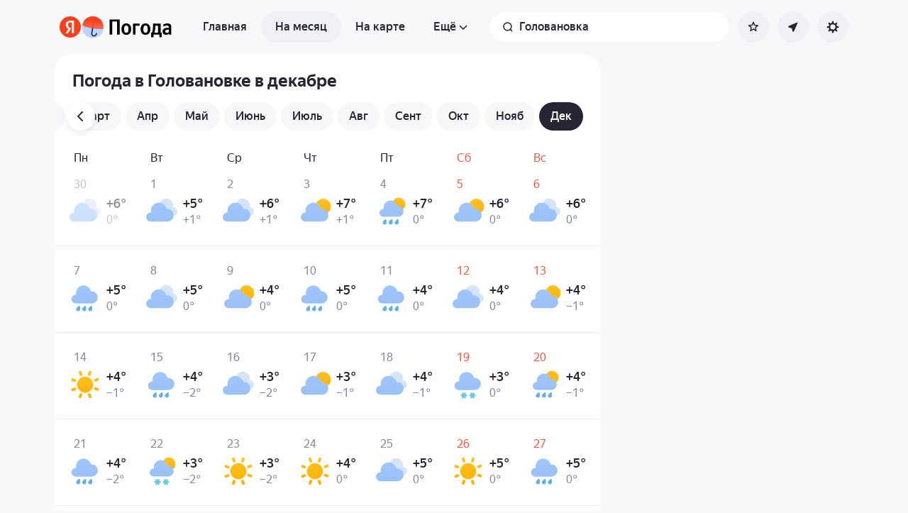

--- FILE ---
content_type: text/html; charset=utf-8
request_url: https://yandex.by/pogoda/ru/golovanovka/month/december
body_size: 83099
content:
<!DOCTYPE html><html class="__className_33987e __variable_33987e" data-theme="system" lang="ru" dir="ltr"><head><meta charSet="utf-8"/><meta name="viewport" content="width=device-width, initial-scale=1"/><link rel="stylesheet" href="https://yastatic.net/s3/weather-frontend/front2/_next/static/css/7d3a08775666a43a.css" crossorigin="anonymous" nonce="YTgxYmYxMDAtMjQ0NS00OWZlLWFjYTYtMzgxZmRjZDEzN2U2" data-precedence="next"/><link rel="stylesheet" href="https://yastatic.net/s3/weather-frontend/front2/_next/static/css/78e26436da5699b4.css" crossorigin="anonymous" nonce="YTgxYmYxMDAtMjQ0NS00OWZlLWFjYTYtMzgxZmRjZDEzN2U2" data-precedence="next"/><link rel="stylesheet" href="https://yastatic.net/s3/weather-frontend/front2/_next/static/css/fed51962dd0e9f8d.css" crossorigin="anonymous" nonce="YTgxYmYxMDAtMjQ0NS00OWZlLWFjYTYtMzgxZmRjZDEzN2U2" data-precedence="next"/><link rel="stylesheet" href="https://yastatic.net/s3/weather-frontend/front2/_next/static/css/3ef19175fbc2406b.css" crossorigin="anonymous" nonce="YTgxYmYxMDAtMjQ0NS00OWZlLWFjYTYtMzgxZmRjZDEzN2U2" data-precedence="next"/><link rel="stylesheet" href="https://yastatic.net/s3/weather-frontend/front2/_next/static/css/b5d68f664b376d16.css" crossorigin="anonymous" nonce="YTgxYmYxMDAtMjQ0NS00OWZlLWFjYTYtMzgxZmRjZDEzN2U2" data-precedence="next"/><link rel="stylesheet" href="https://yastatic.net/s3/weather-frontend/front2/_next/static/css/5266bfa7c2473da9.css" crossorigin="anonymous" nonce="YTgxYmYxMDAtMjQ0NS00OWZlLWFjYTYtMzgxZmRjZDEzN2U2" data-precedence="next"/><link rel="stylesheet" href="https://yastatic.net/s3/weather-frontend/front2/_next/static/css/6160a9be96bd0c66.css" crossorigin="anonymous" nonce="YTgxYmYxMDAtMjQ0NS00OWZlLWFjYTYtMzgxZmRjZDEzN2U2" data-precedence="next"/><link rel="stylesheet" href="https://yastatic.net/s3/weather-frontend/front2/_next/static/css/296a97873b8a10b7.css" crossorigin="anonymous" nonce="YTgxYmYxMDAtMjQ0NS00OWZlLWFjYTYtMzgxZmRjZDEzN2U2" data-precedence="next"/><link rel="stylesheet" href="https://yastatic.net/s3/weather-frontend/front2/_next/static/css/6b621f0ee838e928.css" crossorigin="anonymous" nonce="YTgxYmYxMDAtMjQ0NS00OWZlLWFjYTYtMzgxZmRjZDEzN2U2" data-precedence="next"/><link rel="stylesheet" href="https://yastatic.net/s3/weather-frontend/front2/_next/static/css/a760514e3d361076.css" crossorigin="anonymous" nonce="YTgxYmYxMDAtMjQ0NS00OWZlLWFjYTYtMzgxZmRjZDEzN2U2" data-precedence="next"/><link rel="stylesheet" href="https://yastatic.net/s3/weather-frontend/front2/_next/static/css/cdee7fdef986f393.css" crossorigin="anonymous" nonce="YTgxYmYxMDAtMjQ0NS00OWZlLWFjYTYtMzgxZmRjZDEzN2U2" data-precedence="next"/><link rel="stylesheet" href="https://yastatic.net/s3/weather-frontend/front2/_next/static/css/8d9e70f804ccf1dc.css" crossorigin="anonymous" nonce="YTgxYmYxMDAtMjQ0NS00OWZlLWFjYTYtMzgxZmRjZDEzN2U2" data-precedence="next"/><link rel="stylesheet" href="https://yastatic.net/s3/weather-frontend/front2/_next/static/css/ba1211c096c6208f.css" crossorigin="anonymous" nonce="YTgxYmYxMDAtMjQ0NS00OWZlLWFjYTYtMzgxZmRjZDEzN2U2" data-precedence="next"/><link rel="stylesheet" href="https://yastatic.net/s3/weather-frontend/front2/_next/static/css/47b4e74be7584874.css" crossorigin="anonymous" nonce="YTgxYmYxMDAtMjQ0NS00OWZlLWFjYTYtMzgxZmRjZDEzN2U2" data-precedence="next"/><link rel="stylesheet" href="https://yastatic.net/s3/weather-frontend/front2/_next/static/css/acf6a799fb1d70b5.css" crossorigin="anonymous" nonce="YTgxYmYxMDAtMjQ0NS00OWZlLWFjYTYtMzgxZmRjZDEzN2U2" data-precedence="next"/><link rel="stylesheet" href="https://yastatic.net/s3/weather-frontend/front2/_next/static/css/ad5f71877d45e7d7.css" crossorigin="anonymous" nonce="YTgxYmYxMDAtMjQ0NS00OWZlLWFjYTYtMzgxZmRjZDEzN2U2" data-precedence="next"/><link rel="stylesheet" href="https://yastatic.net/s3/weather-frontend/front2/_next/static/css/10e123ad95035ca1.css" crossorigin="anonymous" nonce="YTgxYmYxMDAtMjQ0NS00OWZlLWFjYTYtMzgxZmRjZDEzN2U2" data-precedence="next"/><link rel="stylesheet" href="https://yastatic.net/s3/weather-frontend/front2/_next/static/css/2a0a032b3af7ace3.css" crossorigin="anonymous" nonce="YTgxYmYxMDAtMjQ0NS00OWZlLWFjYTYtMzgxZmRjZDEzN2U2" data-precedence="next"/><link rel="stylesheet" href="https://yastatic.net/s3/weather-frontend/front2/_next/static/css/115373328dbec76b.css" crossorigin="anonymous" nonce="YTgxYmYxMDAtMjQ0NS00OWZlLWFjYTYtMzgxZmRjZDEzN2U2" data-precedence="next"/><link rel="stylesheet" href="https://yastatic.net/s3/weather-frontend/front2/_next/static/css/9de8df2768569ef1.css" crossorigin="anonymous" nonce="YTgxYmYxMDAtMjQ0NS00OWZlLWFjYTYtMzgxZmRjZDEzN2U2" data-precedence="next"/><link rel="preload" as="script" fetchPriority="low" nonce="YTgxYmYxMDAtMjQ0NS00OWZlLWFjYTYtMzgxZmRjZDEzN2U2" href="https://yastatic.net/s3/weather-frontend/front2/_next/static/chunks/webpack-81401c2f11565527.js" crossorigin=""/><script src="https://yastatic.net/s3/weather-frontend/front2/_next/static/chunks/87c73c54-ae2dbe00dce7f586.js" async="" crossorigin="" nonce="YTgxYmYxMDAtMjQ0NS00OWZlLWFjYTYtMzgxZmRjZDEzN2U2"></script><script src="https://yastatic.net/s3/weather-frontend/front2/_next/static/chunks/18-93daffa24414e8df.js" async="" crossorigin="" nonce="YTgxYmYxMDAtMjQ0NS00OWZlLWFjYTYtMzgxZmRjZDEzN2U2"></script><script src="https://yastatic.net/s3/weather-frontend/front2/_next/static/chunks/main-app-292d62ea03040756.js" async="" crossorigin="" nonce="YTgxYmYxMDAtMjQ0NS00OWZlLWFjYTYtMzgxZmRjZDEzN2U2"></script><script src="https://yastatic.net/s3/weather-frontend/front2/_next/static/chunks/app/global-error-e90f0b08d645ca5f.js" async="" crossorigin="" nonce="YTgxYmYxMDAtMjQ0NS00OWZlLWFjYTYtMzgxZmRjZDEzN2U2"></script><script src="https://yastatic.net/s3/weather-frontend/front2/_next/static/chunks/4673-32226da5d7ebb814.js" async="" crossorigin="" nonce="YTgxYmYxMDAtMjQ0NS00OWZlLWFjYTYtMzgxZmRjZDEzN2U2"></script><script src="https://yastatic.net/s3/weather-frontend/front2/_next/static/chunks/9517-a7ff735bbadee5fb.js" async="" crossorigin="" nonce="YTgxYmYxMDAtMjQ0NS00OWZlLWFjYTYtMzgxZmRjZDEzN2U2"></script><script src="https://yastatic.net/s3/weather-frontend/front2/_next/static/chunks/8339-b51c67bffe48daf0.js" async="" crossorigin="" nonce="YTgxYmYxMDAtMjQ0NS00OWZlLWFjYTYtMzgxZmRjZDEzN2U2"></script><script src="https://yastatic.net/s3/weather-frontend/front2/_next/static/chunks/3590-866c99e490c7a48e.js" async="" crossorigin="" nonce="YTgxYmYxMDAtMjQ0NS00OWZlLWFjYTYtMzgxZmRjZDEzN2U2"></script><script src="https://yastatic.net/s3/weather-frontend/front2/_next/static/chunks/9575-7b2b055ed8101d5a.js" async="" crossorigin="" nonce="YTgxYmYxMDAtMjQ0NS00OWZlLWFjYTYtMzgxZmRjZDEzN2U2"></script><script src="https://yastatic.net/s3/weather-frontend/front2/_next/static/chunks/7479-61998621312a362d.js" async="" crossorigin="" nonce="YTgxYmYxMDAtMjQ0NS00OWZlLWFjYTYtMzgxZmRjZDEzN2U2"></script><script src="https://yastatic.net/s3/weather-frontend/front2/_next/static/chunks/1787-e3d3b12f46eb579e.js" async="" crossorigin="" nonce="YTgxYmYxMDAtMjQ0NS00OWZlLWFjYTYtMzgxZmRjZDEzN2U2"></script><script src="https://yastatic.net/s3/weather-frontend/front2/_next/static/chunks/app/%5BserviceNameRoute%5D/%5BlocaleRoute%5D/_geo_/%40children/%5BslugRoute%5D/month/%5BmonthRoute%5D/page-1bc757d2af898398.js" async="" crossorigin="" nonce="YTgxYmYxMDAtMjQ0NS00OWZlLWFjYTYtMzgxZmRjZDEzN2U2"></script><script src="https://yastatic.net/s3/weather-frontend/front2/_next/static/chunks/8150-0866e0c585321c46.js" async="" crossorigin="" nonce="YTgxYmYxMDAtMjQ0NS00OWZlLWFjYTYtMzgxZmRjZDEzN2U2"></script><script src="https://yastatic.net/s3/weather-frontend/front2/_next/static/chunks/7517-42fbeab2be30d946.js" async="" crossorigin="" nonce="YTgxYmYxMDAtMjQ0NS00OWZlLWFjYTYtMzgxZmRjZDEzN2U2"></script><script src="https://yastatic.net/s3/weather-frontend/front2/_next/static/chunks/950-1bcdf54ced0c2939.js" async="" crossorigin="" nonce="YTgxYmYxMDAtMjQ0NS00OWZlLWFjYTYtMzgxZmRjZDEzN2U2"></script><script src="https://yastatic.net/s3/weather-frontend/front2/_next/static/chunks/2581-aeb6a819db912106.js" async="" crossorigin="" nonce="YTgxYmYxMDAtMjQ0NS00OWZlLWFjYTYtMzgxZmRjZDEzN2U2"></script><script src="https://yastatic.net/s3/weather-frontend/front2/_next/static/chunks/2546-77144bcdfb374696.js" async="" crossorigin="" nonce="YTgxYmYxMDAtMjQ0NS00OWZlLWFjYTYtMzgxZmRjZDEzN2U2"></script><script src="https://yastatic.net/s3/weather-frontend/front2/_next/static/chunks/app/%5BserviceNameRoute%5D/%5BlocaleRoute%5D/_geo_/%40children/%5BslugRoute%5D/month/layout-b256c85b13e63264.js" async="" crossorigin="" nonce="YTgxYmYxMDAtMjQ0NS00OWZlLWFjYTYtMzgxZmRjZDEzN2U2"></script><script src="https://yastatic.net/s3/weather-frontend/front2/_next/static/chunks/6416-95ae04e3f3a6a0ac.js" async="" crossorigin="" nonce="YTgxYmYxMDAtMjQ0NS00OWZlLWFjYTYtMzgxZmRjZDEzN2U2"></script><script src="https://yastatic.net/s3/weather-frontend/front2/_next/static/chunks/app/%5BserviceNameRoute%5D/%5BlocaleRoute%5D/layout-aba30731b200a58e.js" async="" crossorigin="" nonce="YTgxYmYxMDAtMjQ0NS00OWZlLWFjYTYtMzgxZmRjZDEzN2U2"></script><script src="https://yastatic.net/s3/weather-frontend/front2/_next/static/chunks/718-d1eb53005a351d90.js" async="" crossorigin="" nonce="YTgxYmYxMDAtMjQ0NS00OWZlLWFjYTYtMzgxZmRjZDEzN2U2"></script><script src="https://yastatic.net/s3/weather-frontend/front2/_next/static/chunks/7460-fba17862a35820bc.js" async="" crossorigin="" nonce="YTgxYmYxMDAtMjQ0NS00OWZlLWFjYTYtMzgxZmRjZDEzN2U2"></script><script src="https://yastatic.net/s3/weather-frontend/front2/_next/static/chunks/app/%5BserviceNameRoute%5D/%5BlocaleRoute%5D/error-ddda22e0e7176a6c.js" async="" crossorigin="" nonce="YTgxYmYxMDAtMjQ0NS00OWZlLWFjYTYtMzgxZmRjZDEzN2U2"></script><script src="https://yastatic.net/s3/weather-frontend/front2/_next/static/chunks/app/%5BserviceNameRoute%5D/%5BlocaleRoute%5D/_geo_/%40promo/%5BslugRoute%5D/month/%5BmonthRoute%5D/page-826e9f21449bb451.js" async="" crossorigin="" nonce="YTgxYmYxMDAtMjQ0NS00OWZlLWFjYTYtMzgxZmRjZDEzN2U2"></script><script src="https://yastatic.net/s3/weather-frontend/front2/_next/static/chunks/6199-0463ec3a2f44a3a3.js" async="" crossorigin="" nonce="YTgxYmYxMDAtMjQ0NS00OWZlLWFjYTYtMzgxZmRjZDEzN2U2"></script><script src="https://yastatic.net/s3/weather-frontend/front2/_next/static/chunks/app/%5BserviceNameRoute%5D/%5BlocaleRoute%5D/not-found-98e0b38838a4457d.js" async="" crossorigin="" nonce="YTgxYmYxMDAtMjQ0NS00OWZlLWFjYTYtMzgxZmRjZDEzN2U2"></script><script src="https://yastatic.net/s3/weather-frontend/front2/_next/static/chunks/1683-edec5a184dd31012.js" async="" crossorigin="" nonce="YTgxYmYxMDAtMjQ0NS00OWZlLWFjYTYtMzgxZmRjZDEzN2U2"></script><script src="https://yastatic.net/s3/weather-frontend/front2/_next/static/chunks/app/%5BserviceNameRoute%5D/%5BlocaleRoute%5D/_geo_/%40children/%5BslugRoute%5D/month/%40seo/%5BmonthRoute%5D/page-ad2b7d577572d857.js" async="" crossorigin="" nonce="YTgxYmYxMDAtMjQ0NS00OWZlLWFjYTYtMzgxZmRjZDEzN2U2"></script><script src="https://yastatic.net/s3/weather-frontend/front2/_next/static/chunks/app/%5BserviceNameRoute%5D/%5BlocaleRoute%5D/_geo_/error-c4e33135976c5882.js" async="" crossorigin="" nonce="YTgxYmYxMDAtMjQ0NS00OWZlLWFjYTYtMzgxZmRjZDEzN2U2"></script><link rel="preload" href="https://mc.yandex.by/metrika/tag.js" as="script" nonce="YTgxYmYxMDAtMjQ0NS00OWZlLWFjYTYtMzgxZmRjZDEzN2U2"/><meta name="next-size-adjust" content=""/><meta name="color-scheme" content="light dark"/><title>Погода в Головановке в декабре — Прогноз погоды в Головановке, Республика Крым на декабрь</title><meta name="description" content="Погода в Головановке в декабре 🌡️. Долгосрочный прогноз погоды в Головановке, Республика Крым на декабрь: температура воздуха днём и ночью, осадки, количество солнечных дней, давление и влажность."/><meta name="robots" content="index, follow"/><link rel="canonical" href="https://yandex.by/pogoda/ru/golovanovka/month/december"/><meta property="og:title" content="Погода в Головановке в декабре — Прогноз погоды в Головановке, Республика Крым на декабрь"/><meta property="og:description" content="Погода в Головановке в декабре 🌡️. Долгосрочный прогноз погоды в Головановке, Республика Крым на декабрь: температура воздуха днём и ночью, осадки, количество солнечных дней, давление и влажность."/><meta property="og:locale" content="ru"/><meta property="og:type" content="website"/><meta name="twitter:card" content="summary"/><meta name="twitter:title" content="Погода в Головановке в декабре — Прогноз погоды в Головановке, Республика Крым на декабрь"/><meta name="twitter:description" content="Погода в Головановке в декабре 🌡️. Долгосрочный прогноз погоды в Головановке, Республика Крым на декабрь: температура воздуха днём и ночью, осадки, количество солнечных дней, давление и влажность."/><link rel="manifest" href="https://yastatic.net/weather/i/pwa/manifest/ru.light.json" media="(prefers-color-scheme: light)"/><link rel="manifest" href="https://yastatic.net/weather/i/pwa/manifest/ru.dark.json" media="(prefers-color-scheme: dark)"/><link rel="amphtml" href="https://yandex.by/pogoda/ru/golovanovka/month/december?amp=1"/><link rel="icon shortcut" href="https://yandex.by/weather/favicon.ico"/><link rel="apple-touch-icon" href="https://yandex.by/weather/favicon-180.png" sizes="180x180"/><script src="https://yastatic.net/s3/weather-frontend/front2/_next/static/chunks/polyfills-42372ed130431b0a.js" crossorigin="anonymous" noModule="" nonce="YTgxYmYxMDAtMjQ0NS00OWZlLWFjYTYtMzgxZmRjZDEzN2U2"></script></head><body><script id="dvh" nonce="YTgxYmYxMDAtMjQ0NS00OWZlLWFjYTYtMzgxZmRjZDEzN2U2">if("undefined"!=typeof window&&!window.CSS.supports("height: 1dvh")){let e=window.innerHeight;document.body.style.setProperty("--dvh",e?e+"px":"100vh"),window.addEventListener("resize",(()=>{e=window.innerHeight,document.body.style.setProperty("--dvh",e?e+"px":"100vh")}))}</script><script id="global-this" nonce="YTgxYmYxMDAtMjQ0NS00OWZlLWFjYTYtMzgxZmRjZDEzN2U2">!function(t){function e(){var e=this||self;e.globalThis=e,delete t.prototype._T_}"object"!=typeof globalThis&&(this?e():(t.defineProperty(t.prototype,"_T_",{configurable:!0,get:e}),_T_))}(Object);</script><script id="queueMicrotask" nonce="YTgxYmYxMDAtMjQ0NS00OWZlLWFjYTYtMzgxZmRjZDEzN2U2">"undefined"!=typeof window&&"function"!=typeof window.queueMicrotask&&(window.queueMicrotask=function(e){Promise.resolve().then(e).catch((e=>setTimeout((()=>{throw e}))))});</script><script id="customPolyfill" nonce="YTgxYmYxMDAtMjQ0NS00OWZlLWFjYTYtMzgxZmRjZDEzN2U2">
                        if (typeof window.ResizeObserver === "undefined") {
                            var script = document.createElement('script');
                            script.src = 'https://yastatic.net/s3/weather-frontend/polyfills/ResizeObserver.min.js';
                            document.head.appendChild(script);
                        }
                    </script><script nonce="YTgxYmYxMDAtMjQ0NS00OWZlLWFjYTYtMzgxZmRjZDEzN2U2">(self.__next_s=self.__next_s||[]).push([0,{"nonce":"YTgxYmYxMDAtMjQ0NS00OWZlLWFjYTYtMzgxZmRjZDEzN2U2","children":"(function(d,t,u,e,s){\ne=d.createElement(t),s=d.getElementsByTagName(t)[0],e.src=u,s.parentNode.insertBefore(e,s)\n})(document,'script','htt'+'ps:/'+'/yas'+'tati'+'c.net/n'+'earest.j'+'s');\n\n!function(e,t){if(e.Ya=e.Ya||{},Ya.Rum)throw new Error(\"Rum: interface is already defined\");var n=e.performance,i=n&&n.timing&&n.timing.navigationStart||Ya.startPageLoad||+new Date,s=e.requestAnimationFrame,r=function(){},a=Ya.Rum={_defTimes:[],_defRes:[],_countersToExposeAsEvents:[\"2325\",\"2616.85.1928\",\"react.inited\"],enabled:!!n,version:\"6.1.21\",vsStart:document.visibilityState,vsChanged:!1,vsChangeTime:1/0,_deltaMarks:{},_markListeners:{},_onComplete:[],_onInit:[],_unsubscribers:[],_eventLisneters:{},_settings:{},_vars:{},init:function(e,t){a._settings=e,a._vars=t},getTime:n&&n.now?function(){return n.now()}:Date.now?function(){return Date.now()-i}:function(){return new Date-i},time:function(e){a._deltaMarks[e]=[a.getTime()]},timeEnd:function(e,t){var n=a._deltaMarks[e];n&&0!==n.length&&n.push(a.getTime(),t)},sendTimeMark:function(e,t,n,i){void 0===t&&(t=a.getTime()),a.emit({metricName:\"defTimes\",data:[e,t,i]}),a.mark(e,t)},sendDelta:function(e,t,n,i){var s,r=a._deltaMarks;r[e]||void 0===t||(s=i&&i.originalEndTime?i.originalEndTime:a.getTime(),r[e]=[s-t,s,n])},sendResTiming:function(e,t){a.emit({metricName:\"defRes\",data:[e,t]})},sendRaf:function(e){var t=a.getSetting(\"forcePaintTimeSending\");if(s&&(t||a.isTimeAfterPageShow(a.getTime()))){var n=\"2616.\"+e;s((function(){a.getSetting(\"sendFirstRaf\")&&a.sendTimeMark(n+\".205\"),s((function(){a.sendTimeMark(n+\".1928\")}))}))}},isVisibilityChanged:function(){return a.vsStart&&(\"visible\"!==a.vsStart||a.vsChanged)},isTimeAfterPageShow:function(e){return\"visible\"===a.vsStart||a.vsChangeTime<e},mark:n&&n.mark?function(e,t){n.mark(e+(t?\": \"+t:\"\"))}:function(){},getSetting:function(e){var t=a._settings[e];return null===t?null:t||\"\"},on:function(e,t){if(\"function\"==typeof t)return(a._markListeners[e]=a._markListeners[e]||[]).push(t),function(){if(a._markListeners[e]){var n=a._markListeners[e].indexOf(t);n>-1&&a._markListeners[e].splice(n,1)}}},noop:r,sendTrafficData:r,finalizeLayoutShiftScore:r,finalizeLargestContentfulPaint:r,getLCPAdditionalParams:r,getCLSAdditionalParams:r,getINPAdditionalParams:r,getImageGoodnessAdditionalParams:r,_eventListeners:{},_eventsBuffer:{},subscribe:function(e,t){if(!a.getSetting(\"noEvents\"))return this._eventLisneters[e]=this._eventLisneters[e]||new Set,this._eventLisneters[e].add(t),function(){this.unsubscribe(e,t)}.bind(this)},unsubscribe:function(e,t){this._eventLisneters[e].delete(t)},emit:function(e){if(!a.getSetting(\"noEvents\")){var t=a.getSetting(\"eventsLimits\")&&a.getSetting(\"eventsLimits\")[e.metricName]||20;this._eventLisneters[e.metricName]&&this._eventLisneters[e.metricName].forEach((function(t){t(e)})),this._eventsBuffer[e.metricName]=this._eventsBuffer[e.metricName]||[],this._eventsBuffer[e.metricName].push(e),this._eventsBuffer[e.metricName].length>t&&(this._eventsBuffer[e.metricName].length=Math.floor(t/2))}},getBufferedEvents:function(e){var t=this._eventsBuffer,n={};return Object.keys(t).forEach((function(i){-1!==e.indexOf(i)&&(n[i]=t[i])})),n},clearEvents:function(e){this._eventsBuffer[e]&&(this._eventsBuffer[e].length=0)}};function f(){Ya.Rum.vsChanged=!0,Ya.Rum.vsChangeTime=a.getTime(),removeEventListener(\"visibilitychange\",f)}addEventListener(\"visibilitychange\",f),a._onVisibilityChange=f}(window);\n\nYa.Rum.observeDOMNode=window.IntersectionObserver?function(e,i,n){var t=this,o=Ya.Rum.getSetting(\"forcePaintTimeSending\");!function r(){if(o||!t.isVisibilityChanged()){var s=\"string\"==typeof i?document.querySelector(i):i;s?new IntersectionObserver((function(i,n){!o&&t.isVisibilityChanged()||(Ya.Rum.sendTimeMark(e),n.unobserve(s))}),n).observe(s):setTimeout(r,100)}}()}:function(){};\n\n!function(){if(window.PerformanceLongTaskTiming){var e=function(e,n){return(e=e.concat(n)).length>300&&(e=e.slice(e.length-300)),e},n=\"undefined\"!=typeof PerformanceLongAnimationFrameTiming,t=n?[\"longtask\",\"long-animation-frame\"]:[\"longtask\"];function r(){var r=Ya.Rum._tti={events:[],loafEvents:n?[]:void 0,eventsAfterTTI:[],fired:!1,observer:new PerformanceObserver((function(t){var o=t.getEntriesByType(\"longtask\"),s=t.getEntriesByType(\"long-animation-frame\");r.events=e(r.events,o),n&&(r.loafEvents=e(r.loafEvents,s)),r.fired&&(r.eventsAfterTTI=e(r.eventsAfterTTI,o))}))};r.observer.observe({entryTypes:t}),Ya.Rum._unsubscribers&&Ya.Rum._unsubscribers.push((function(){r.observer.disconnect()}))}r(),Ya.Rum._onInit.push(r)}}();\n\n!function(){var e,t,n,i=Ya.Rum,o=42,r=4e4,g=15,a=[],s=\"\\r\\n\",l=i.getSetting(\"countersInitialDelay\")||0;if(l){var c;function u(){removeEventListener(\"visibilitychange\",h),clearTimeout(c),l=0,f()}function h(){document.hidden&&u()}c=setTimeout(u,l),addEventListener(\"visibilitychange\",h)}function f(){if(t&&a.length){for(var n=0,i=0,l=0;i<a.length&&l<=r&&n<o;i++)(l+=(i?s.length:0)+a[i].length)<=r&&n++;var c=a.splice(0,n);d(t,c.join(s)),a.length&&(e=setTimeout(f,g))}else a.length=0}function d(e,t){if(!(navigator.sendBeacon&&n&&navigator.sendBeacon(e,t))){var o=Boolean(i.getSetting(\"sendCookie\")),r=new XMLHttpRequest;r.open(\"POST\",e),r.withCredentials=o,r.send(t)}}i.send=function(c,u,h,d,v,m,S,p){t=i.getSetting(\"clck\"),n=i.getSetting(\"beacon\"),o=i.getSetting(\"maxBatchCounters\")||o,r=i.getSetting(\"maxBatchLength\")||r,g=i.getSetting(\"countersBatchTimeout\")||g,function(t,n,i,c,u,h,d,v,m,S){clearTimeout(e);var p=[t?\"/reqid=\"+t:\"\",n?\"/\"+n.join(\"/\"):\"\",i?\"/path=\"+i:\"\",c?\"/events=\"+c:\"\",u?\"/slots=\"+u.join(\";\"):\"\",h?\"/experiments=\"+h.join(\";\"):\"\",d?\"/vars=\"+d:\"\",\"/cts=\"+(new Date).getTime(),\"\",\"/*\"].join(\"\");p.length>r?\"undefined\"!=typeof console&&console.error&&console.error(\"Counter length \"+p.length+\" is more than allowed \"+r,p):(a.push(p),l||(function(){if(a.length>=o)return!0;for(var e=0,t=0;t<a.length;t++)if((e+=(t?s.length:0)+a[t].length)>=r)return!0;return!1}()?f():e=setTimeout(f,g)))}(i.getSetting(\"reqid\"),S,u,v,i.getSetting(\"slots\"),i.getSetting(\"experiments\"),h)}}();\n\n!function(n){if(!n.Ya||!Ya.Rum)throw new Error(\"Rum: interface is not defined\");var e=Ya.Rum;e.getSetting=function(n){var t=e._settings[n];return null===t?null:t||\"\"}}(\"undefined\"!=typeof self?self:window);\n\n!function(e,r){var n={client:[\"690.2354\",1e3,100,0],uncaught:[\"690.2361\",100,10,0],external:[\"690.2854\",100,10,0],script:[\"690.2609\",100,10,0]},t={};r.ERROR_LEVEL={INFO:\"info\",DEBUG:\"debug\",WARN:\"warn\",ERROR:\"error\",FATAL:\"fatal\"},r._errorSettings={clck:\"https://yandex.ru/clck/click\",beacon:!0,project:\"unknown\",page:\"\",env:\"\",experiments:[],additional:{},platform:\"\",region:\"\",dc:\"\",host:\"\",service:\"\",level:\"\",version:\"\",yandexuid:\"\",loggedin:!1,coordinates_gp:\"\",referrer:!0,preventError:!1,unhandledRejection:!1,traceUnhandledRejection:!1,uncaughtException:!0,debug:!1,limits:{},silent:{},filters:{},pageMaxAge:864e6,initTimestamp:+new Date};var o=!1;function a(e,r){for(var n in r)r.hasOwnProperty(n)&&(e[n]=r[n]);return e}function i(e){return\"boolean\"==typeof e&&(e=+e),\"number\"==typeof e?e+\"\":null}r.initErrors=function(n){var t=a(r._errorSettings,n);o||(t.uncaughtException&&function(){var n=r._errorSettings;if(e.addEventListener)e.addEventListener(\"error\",s),n.resourceFails&&e.addEventListener(\"error\",l,!0),\"Promise\"in e&&n.unhandledRejection&&e.addEventListener(\"unhandledrejection\",function(e){var n,t,o=e.reason,a={};o&&(o.stack&&o.message?(n=o.message,t=o.stack):(n=String(o),t=r._parseTraceablePromiseStack(e.promise),\"[object Event]\"===n?n=\"event.type: \"+o.type:\"[object Object]\"===n&&(a.unhandledObject=o)),o.target&&o.target.src&&(a.src=o.target.src),s({message:\"Unhandled rejection: \"+n,stack:t,additional:a}))});else{var t=e.onerror;e.onerror=function(e,r,n,o,a){s({error:a||new Error(e||\"Empty error\"),message:e,lineno:n,colno:o,filename:r}),t&&t.apply(this,arguments)}}}(),t.unhandledRejection&&t.traceUnhandledRejection&&r._traceUnhandledRejection&&r._traceUnhandledRejection(),o=!0)},r.updateErrors=function(e){a(r._errorSettings,e)},r.updateAdditional=function(e){r._errorSettings.additional=a(r._errorSettings.additional||{},e)},r._handleError=function(e,o,i){var s,l,c=r._errorSettings;if(c.preventError&&e.preventDefault&&e.preventDefault(),o)s=e,l=\"client\";else{s=r._normalizeError(e),l=s.type;var d=c.onError;\"function\"==typeof d&&d(s);var u=c.transform;if(\"function\"==typeof u&&(s=u(s)),!s)return;s.settings&&(i=s.settings)}var g=+new Date,f=c.initTimestamp,p=c.pageMaxAge;if(!(-1!==p&&f&&f+p<g)){var m=n[l][1];\"number\"==typeof c.limits[l]&&(m=c.limits[l]);var v=n[l][2];\"number\"==typeof c.silent[l]&&(v=c.silent[l]);var h=n[l][3];if(h<m||-1===m){s.path=n[l][0];var E=r._getErrorData(s,{silent:h<v||-1===v?\"no\":\"yes\",isCustom:Boolean(o)},a(a({},c),i)),_=function(e){t[s.message]=!1,r._sendError(e.path,e.vars),n[l][3]++}.bind(this,E);if(void 0===c.throttleSend)_();else{if(t[s.message])return;t[s.message]=!0,setTimeout(_,c.throttleSend)}}}},r._getReferrer=function(r){var n=r.referrer,t=typeof n;return\"function\"===t?n():\"string\"===t&&n?n:!1!==n&&e.location?e.location.href:void 0},r.getErrorSetting=function(e){return r._errorSettings[e]},r._buildExperiments=function(e){return e instanceof Array?e.join(\";\"):\"\"},r._buildAdditional=function(e,r){var n=\"\";try{var t=a(a({},e),r);0!==Object.keys(t).length&&(n=JSON.stringify(t))}catch(e){}return n},r._getErrorData=function(n,t,o){t=t||{};var a=r._buildExperiments(o.experiments),s=r._buildAdditional(o.additional,n.additional),l={\"-stack\":n.stack,\"-url\":n.file,\"-line\":n.line,\"-col\":n.col,\"-block\":n.block,\"-method\":n.method,\"-msg\":n.message,\"-env\":o.env,\"-external\":n.external,\"-externalCustom\":n.externalCustom,\"-project\":o.project,\"-service\":n.service||o.service,\"-page\":n.page||o.page,\"-platform\":o.platform,\"-level\":n.level,\"-experiments\":a,\"-version\":o.version,\"-region\":o.region,\"-dc\":o.dc,\"-host\":o.host,\"-yandexuid\":o.yandexuid,\"-loggedin\":o.loggedin,\"-coordinates_gp\":n.coordinates_gp||o.coordinates_gp,\"-referrer\":r._getReferrer(o),\"-source\":n.source,\"-sourceMethod\":n.sourceMethod,\"-type\":t.isCustom?n.type:\"\",\"-additional\":s,\"-adb\":i(Ya.blocker)||i(o.blocker),\"-cdn\":e.YaStaticRegion,\"-ua\":navigator.userAgent,\"-silent\":t.silent,\"-ts\":+new Date,\"-init-ts\":o.initTimestamp};return o.debug&&e.console&&console[console[n.level]?n.level:\"error\"](\"[error-counter] \"+n.message,l,n.stack),{path:n.path,vars:l}},r._baseNormalizeError=function(e){var r=(e=e||{}).error,n=e.filename||e.fileName||\"\",t=r&&r.stack||e.stack||\"\",o=e.message||\"\",a=r&&r.additional||e.additional;return{file:n,line:e.lineno||e.lineNumber,col:e.colno||e.colNumber,stack:t,message:o,additional:a}},r._normalizeError=function(e){var n=r._baseNormalizeError(e),t=\"uncaught\",o=r._isExternalError(n.file,n.message,n.stack),a=\"\",i=\"\";return o.hasExternal?(t=\"external\",a=o.common,i=o.custom):/^Script error\\.?$/.test(n.message)&&(t=\"script\"),n.external=a,n.externalCustom=i,n.type=t,n},r._createVarsString=function(e){var r=[];for(var n in e)e.hasOwnProperty(n)&&(e[n]||0===e[n])&&r.push(n+\"=\"+encodeURIComponent(e[n]).replace(/\\*/g,\"%2A\"));return r.join(\",\")},r._sendError=function(e,n){r.send(null,e,r._createVarsString(n),null,null,null,null)};var s=function(e){r._handleError(e,!1)},l=function(e){var n=e.target;if(n){var t=n.srcset||n.src;if(t||(t=n.href),t){var o=n.tagName||\"UNKNOWN\";r.logError({message:o+\" load error\",additional:{src:t}})}}};r._parseTraceablePromiseStack=function(){}}(\"undefined\"!=typeof self?self:window,Ya.Rum);\n\n!function(e){var r={url:{0:/(miscellaneous|extension)_bindings/,1:/^chrome:/,2:/kaspersky-labs\\.com\\//,3:/^(?:moz|chrome|safari)-extension:\\/\\//,4:/^file:/,5:/^resource:\\/\\//,6:/webnetc\\.top/,7:/local\\.adguard\\.com/},message:{0:/__adgRemoveDirect/,1:/Content Security Policy/,2:/vid_mate_check/,3:/ucapi/,4:/Access is denied/i,5:/^Uncaught SecurityError/i,6:/__ybro/,7:/__show__deepen/,8:/ntp is not defined/,9:/Cannot set property 'install' of undefined/,10:/NS_ERROR/,11:/Error loading script/,12:/^TypeError: undefined is not a function$/,13:/__firefox__\\.(?:favicons|metadata|reader|searchQueryForField|searchLoginField)/},stack:{0:/(?:moz|chrome|safari)-extension:\\/\\//,1:/adguard.*\\.user\\.js/i}};function n(e,r){if(e&&r){var n=[];for(var o in r)if(r.hasOwnProperty(o)){var i=r[o];\"string\"==typeof i&&(i=new RegExp(i)),i instanceof RegExp&&i.test(e)&&n.push(o)}return n.join(\"_\")}}function o(e,o){var i,a=[];for(var t in r)r.hasOwnProperty(t)&&(i=n(e[t],o[t]))&&a.push(t+\"~\"+i);return a.join(\";\")}e._isExternalError=function(n,i,a){var t=e._errorSettings.filters||{},s={url:(n||\"\")+\"\",message:(i||\"\")+\"\",stack:(a||\"\")+\"\"},c=o(s,r),u=o(s,t);return{common:c,custom:u,hasExternal:!(!c&&!u)}}}(Ya.Rum);\n\n!function(){\"use strict\";var e;(e=Ya.Rum).logError=function(r,o,s){r=r||{},\"string\"!=typeof o&&void 0!==o||((o=new Error(o)).justCreated=!0);var a=r.message||\"\",t=e._baseNormalizeError(o);t.message&&!r.ignoreErrorMessage&&(a&&(a+=\"; \"),a+=t.message),t.message=a||\"Empty error\";for(var g=[\"service\",\"source\",\"type\",\"block\",\"additional\",\"level\",\"page\",\"method\",\"sourceMethod\",\"coordinates_gp\"],i=0;i<g.length;i++){var n=g[i];r[n]?t[n]=r[n]:o&&o[n]&&(t[n]=o[n])}e._handleError(t,!0,s)}}();\n\n!function(){\"use strict\";var t;(t=Ya.Rum).logAjaxError=function(a,i,o,n){a.type=\"network\",a.additional=a.additional||{},\"timeout\"===o?a.additional.timeout=1:i.status&&(a.additional.status=i.status),t.logError(a,n)}}();\n\n!function(){\"use strict\";var e;(e=Ya.Rum).logEventString=function(n,t,r){return e._logEvent(\"string\",n,t,r)},e.logEventFloat=function(n,t,r){return e._logEvent(\"float\",n,t,r)},e.logEventInteger=function(n,t,r){return e._logEvent(\"integer\",n,t,r)},e._logEvent=function(n,t,r,i){i=i||{};var l=e._errorSettings,o=e._buildAdditional(l.additional,i.additional),a=e._buildExperiments(l.experiments),g={\"-env\":l.env,\"-project\":l.project,\"-service\":i.service||l.service,\"-page\":i.page||l.page,\"-platform\":l.platform,\"-experiments\":a,\"-version\":l.version,\"-yandexuid\":l.yandexuid,\"-loggedin\":l.loggedin,\"-referrer\":e._getReferrer(l),\"-additional\":o,\"-ts\":+new Date,\"-type\":n,\"-name\":t,\"-value\":r};return e.send(null,\"690.32\",e._createVarsString(g),null,null,null,[\"table=rum_events\"])}}();\n\n!function(){\"use strict\";var t,e;t=Ya.Rum,e=\"__RumTraceablePromise\",t._parseTraceablePromiseStack=function(t){if(t&&t.__stack){for(var r=t.__stack.split(\"\\n\"),n=[],o=0;o<r.length;o++)-1===r[o].indexOf(e)&&n.push(r[o].trim());return n.join(\"\\n\")}},t._traceUnhandledRejection=function(){if(\"Promise\"in window&&window.Promise.name!==e){var t=window.Promise;try{r.prototype=t.prototype,r.prototype.constructor=r,Object.setPrototypeOf(r,t),Object.defineProperty(r,\"name\",{value:e}),window.Promise=r}catch(t){}}function r(r){var n,o,i=new t(function(t,e){n=t,o=e});i.__stack=new Error(e).stack;try{r(n,o)}catch(t){o(t)}return i}}}();\n","id":"metrics_inline"}])</script><script nonce="YTgxYmYxMDAtMjQ0NS00OWZlLWFjYTYtMzgxZmRjZDEzN2U2">(self.__next_s=self.__next_s||[]).push([0,{"nonce":"YTgxYmYxMDAtMjQ0NS00OWZlLWFjYTYtMzgxZmRjZDEzN2U2","children":"'Ya' in window && Ya.Rum.init(\n                        {\"beacon\":true,\"periodicStatsIntervalMs\":1000,\"longTaskMetric\":true,\"scrollMetric\":true,\"scrollLatencyMetric\":true,\"sendClientUa\":true,\"sendFirstRaf\":true,\"sendAutoElementTiming\":true,\"clck\":\"https://yandex.ru/clck/click\",\"sendAutoResTiming\":true,\"sendUrlInResTiming\":true,\"sendFPS\":true,\"reqid\":\"1768780133623398-12241012917968145269-balancer-l7leveler-kubr-yp-sas-174-BAL\",\"slots\":[\"1460339,0,61\",\"1384006,0,32\",\"1414492,0,51\",\"1454774,0,92\",\"912288,0,50\",\"299067,0,12\",\"299100,0,87\",\"1458220,0,23\"]},\n                        {\"rum_id\":\"ru.pogoda.front2\",\"-project\":\"weather-front2\",\"-env\":\"production\",\"-version\":\"564.2\",\"-platform\":\"desktop\"}\n                    );\n'Ya' in window && Ya.Rum.initErrors({\"platform\":\"desktop\",\"preventError\":true,\"uncaughtException\":true,\"unhandledRejection\":true,\"traceUnhandledRejection\":true,\"reqid\":\"1768780133623398-12241012917968145269-balancer-l7leveler-kubr-yp-sas-174-BAL\",\"filters\":{\"url\":{\"0\":\"https://mc.yandex.ru/metrika/tag.js\"},\"message\":{}},\"project\":\"weather-front2\",\"version\":\"564.2\",\"env\":\"production\"});","id":"metrics_config"}])</script><script nonce="YTgxYmYxMDAtMjQ0NS00OWZlLWFjYTYtMzgxZmRjZDEzN2U2">(self.__next_s=self.__next_s||[]).push([0,{"nonce":"YTgxYmYxMDAtMjQ0NS00OWZlLWFjYTYtMzgxZmRjZDEzN2U2","children":"if (window) {\n                    window.yaContextCb = window.yaContextCb || [];\n                    window.yaContext0Gimmeamoney = {};\n                    window.yaContextCb.push(function() { window.yaContext0Gimmeamoney.state = 2; });\n                    var ctxScript = document.createElement('script');\n                    ctxScript.src = 'https://yandex.by/ads/system/context.js';\n                    ctxScript.async = true;\n                    ctxScript.setAttribute(\"nonce\", \"YTgxYmYxMDAtMjQ0NS00OWZlLWFjYTYtMzgxZmRjZDEzN2U2\");\n                    ctxScript.onerror = function() { window.yaContext0Gimmeamoney.state = 3;};\n                    if (document.location.origin === 'https://yandex.ru') { ctxScript.crossOrigin = 'use-credentials'; }\n                    document.getElementsByTagName('head')[0].appendChild(ctxScript);\n                }","id":"adv_ya"}])</script><script nonce="YTgxYmYxMDAtMjQ0NS00OWZlLWFjYTYtMzgxZmRjZDEzN2U2">(()=>{try{let a=document.querySelectorAll("script[src]");["2953","3071.407","3733"].forEach((b,c)=>{let d=a[c];!d||d.getAttribute("data-rcid")||d.setAttribute("data-rcid",b)})}catch(a){}})()</script><img aria-hidden="true" alt="" src="[data-uri]" style="position:fixed;top:5vh;left:5vw;width:90vw;z-index:-1;mix-blend-mode:darken;pointer-events:none;max-width:738px;height:200vh" fetchPriority="high"/><!--$--><!--/$--><noscript><div><img src="https://mc.yandex.by/watch/115080" style="position:absolute;left:-9999px" alt=""/></div></noscript><!--$--><!--/$--><div class="AppLayoutCommon_overlay__h5IHD"><header class="AppHeader_header__izqv7 AppHeader_header_main__U4Xdq"><div class="AppHeader_logo__xgCmQ"><a class="AppLink_link___0246 AppLogo_rootLogo__aYkUw" rel="noreferrer" target="_blank" href="https://ya.ru?via=ywhl"><img decoding="async" loading="lazy" alt="Перейти на главную Яндекс" width="19" height="19" class="AppImage_imgLight__5zz7d AppImage_imgLight__5zz7d" src="https://yastatic.net/s3/weather-frontend/front2/_next/static/media/ru_black.6900a042.svg"/><img decoding="async" loading="lazy" alt="Перейти на главную Яндекс" width="19" height="19" class="AppImage_imgLight__5zz7d AppImage_imgDark__bJmH_" src="https://yastatic.net/s3/weather-frontend/front2/_next/static/media/ru_white.6900a042.svg"/></a><a class="AppLink_link___0246 AppLogo_serviceLogo__IBGXz" data-internal="true" href="/pogoda/ru/golovanovka?via=hl"><img decoding="async" loading="lazy" alt="Перейти на главную Яндекс.Погода" width="101" height="24" class="AppImage_imgLight__5zz7d AppImage_imgLight__5zz7d" src="https://yastatic.net/s3/weather-frontend/front2/_next/static/media/ru_black.a7a69ab7.svg"/><img decoding="async" loading="lazy" alt="Перейти на главную Яндекс.Погода" width="101" height="24" class="AppImage_imgLight__5zz7d AppImage_imgDark__bJmH_" src="https://yastatic.net/s3/weather-frontend/front2/_next/static/media/ru_white.43698d95.svg"/></a></div><nav class="AppHeaderNavigation_navigation__vjaiG"><ul class="AppHeaderNavigation_row__trWuw" role="menubar"><li><a class="AppLink_link___0246 AppHeaderNavigationItem_list__link__F0wAM" aria-current="false" role="menuitem" title="Прогноз погоды" data-internal="true" href="/pogoda/ru/golovanovka?via=hnav">Главная</a></li><li><a class="AppLink_link___0246 AppHeaderNavigationItem_list__link__F0wAM AppHeaderNavigationItem_list__link_active__fugUU" tabindex="-1" aria-current="page" role="menuitem" title="Погода на месяц" data-internal="true" href="/pogoda/ru/golovanovka/month?via=hnav">На месяц</a></li><li><a class="AppLink_link___0246 AppHeaderNavigationItem_list__link__F0wAM" aria-current="false" role="menuitem" title="Карта погоды" data-internal="true" href="/pogoda/ru/golovanovka/maps?via=hnav">На карте</a></li><div class="AppAccordion_details__2JAOb"><button aria-controls="_R_2bbpfblh9fivb_" aria-expanded="false" aria-haspopup="true" class="AppAccordion_summary__Rslqu AppHeaderNavigation_more__svR1i" type="button" disabled=""><span>Ещё</span><svg class="style_icon__utnVg AppAccordion_chevron__8ZZcq" role="presentation" stroke="currentColor" stroke-linecap="round" stroke-linejoin="round" xmlns="http://www.w3.org/2000/svg" viewBox="0 0 16 16" fill="none"><path d="M2 2l6 6l-6 6" stroke-width="2"></path></svg></button><!--$!--><template data-dgst="BAILOUT_TO_CLIENT_SIDE_RENDERING"></template><!--/$--><div class="A11Y_visuallyHidden__y0sw0 visuallyHidden"><ul class="AppHeaderNavigation_list__C6krN" role="menu"><li><a class="AppLink_link___0246 AppHeaderNavigationItem_list__link__F0wAM" aria-current="false" role="menuitem" title="Погода на 10 дней" data-internal="true" href="/pogoda/ru/golovanovka/details?via=hnav">На 10 дней</a></li><li><a class="AppLink_link___0246 AppHeaderNavigationItem_list__link__F0wAM" aria-current="false" role="menuitem" title="Погода на сегодня" data-internal="true" href="/pogoda/ru/golovanovka/details/today?via=hnav">На сегодня</a></li><li><a class="AppLink_link___0246 AppHeaderNavigationItem_list__link__F0wAM" aria-current="false" role="menuitem" title="Погода на завтра" data-internal="true" href="/pogoda/ru/golovanovka/details/tomorrow?via=hnav">На завтра</a></li><li><a class="AppLink_link___0246 AppHeaderNavigationItem_list__link__F0wAM" aria-current="false" role="menuitem" title="Погода на 3 дня" data-internal="true" href="/pogoda/ru/golovanovka/details/3-day-weather?via=hnav">Прогноз на 3 дня</a></li><li><a class="AppLink_link___0246 AppHeaderNavigationItem_list__link__F0wAM" aria-current="false" role="menuitem" title="Погода на 5 дней" data-internal="true" href="/pogoda/ru/golovanovka/details/5-day-weather?via=hnav">Прогноз на 5 дней</a></li><li><a class="AppLink_link___0246 AppHeaderNavigationItem_list__link__F0wAM" aria-current="false" role="menuitem" title="Погода на неделю" data-internal="true" href="/pogoda/ru/golovanovka/details/7-day-weather?via=hnav">Прогноз на 7 дней</a></li><li><a class="AppLink_link___0246 AppHeaderNavigationItem_list__link__F0wAM" aria-current="false" role="menuitem" title="Погода на 14 дней" data-internal="true" href="/pogoda/ru/golovanovka/details/14-day-weather?via=hnav">Прогноз на 14 дней</a></li><li><a class="AppLink_link___0246 AppHeaderNavigationItem_list__link__F0wAM" aria-current="false" role="menuitem" title="Погода на выходные" data-internal="true" href="/pogoda/ru/golovanovka/details/weekend?via=hnav">Прогноз на выходные</a></li><li><a class="AppLink_link___0246 AppHeaderNavigationItem_list__link__F0wAM" aria-current="false" role="menuitem" title="Активность пыльцы" data-internal="true" href="/pogoda/ru/golovanovka/allergies?via=hnav">Активность пыльцы</a></li><li><a class="AppLink_link___0246 AppHeaderNavigationItem_list__link__F0wAM" aria-current="false" role="menuitem" title="Магнитные бури" data-internal="true" href="/pogoda/ru/golovanovka/magnetic-storms?via=hnav">Магнитные бури</a></li><li><a class="AppLink_link___0246 AppHeaderNavigationItem_list__link__F0wAM" aria-current="false" role="menuitem" title="Фазы Луны" data-internal="true" href="/pogoda/ru/golovanovka/moon?via=hnav">Фазы Луны</a></li><li><a class="AppLink_link___0246 AppHeaderNavigationItem_list__link__F0wAM" aria-current="false" role="menuitem" title="УФ-индекс" data-internal="true" href="/pogoda/ru/golovanovka/uv-index?via=hnav">УФ-индекс</a></li><li><a class="AppLink_link___0246 AppHeaderNavigationItem_list__link__F0wAM" aria-current="false" role="menuitem" title="Атмосферное давление" data-internal="true" href="/pogoda/ru/golovanovka/pressure?via=hnav">Атмосферное давление</a></li><li><a class="AppLink_link___0246 AppHeaderNavigationItem_list__link__F0wAM" aria-current="false" role="menuitem" title="Статьи о погоде" data-internal="true" href="/pogoda/ru/blog?via=hnav">Статьи о погоде</a></li></ul></div></div></ul><div class="AppAccordion_details__2JAOb"><button aria-controls="_R_jbpfblh9fivb_" aria-expanded="false" aria-haspopup="true" class="AppAccordion_summary__Rslqu AppHeaderNavigation_menuButton__EjBvd" type="button" disabled=""><span>Меню</span><svg class="style_icon__utnVg AppAccordion_chevron__8ZZcq" role="presentation" stroke="currentColor" stroke-linecap="round" stroke-linejoin="round" xmlns="http://www.w3.org/2000/svg" viewBox="0 0 16 16" fill="none"><path d="M2 2l6 6l-6 6" stroke-width="2"></path></svg></button><!--$!--><template data-dgst="BAILOUT_TO_CLIENT_SIDE_RENDERING"></template><!--/$--><div class="A11Y_visuallyHidden__y0sw0 visuallyHidden"><ul class="AppHeaderNavigation_list__C6krN" role="menu"><li><a class="AppLink_link___0246 AppHeaderNavigationItem_list__link__F0wAM" aria-current="false" role="menuitem" title="Прогноз погоды" data-internal="true" href="/pogoda/ru/golovanovka?via=hnav">Главная</a></li><li><a class="AppLink_link___0246 AppHeaderNavigationItem_list__link__F0wAM" aria-current="false" role="menuitem" title="Карта осадков" data-internal="true" href="/pogoda/ru/golovanovka/maps/nowcast?via=hnav">Карта осадков</a></li><li><a class="AppLink_link___0246 AppHeaderNavigationItem_list__link__F0wAM AppHeaderNavigationItem_list__link_active__fugUU" tabindex="-1" aria-current="page" role="menuitem" title="Погода на месяц" data-internal="true" href="/pogoda/ru/golovanovka/month?via=hnav">Прогноз на месяц</a></li><li><a class="AppLink_link___0246 AppHeaderNavigationItem_list__link__F0wAM" aria-current="false" role="menuitem" title="Погода на 10 дней" data-internal="true" href="/pogoda/ru/golovanovka/details?via=hnav">На 10 дней</a></li><li><a class="AppLink_link___0246 AppHeaderNavigationItem_list__link__F0wAM" aria-current="false" role="menuitem" title="Магнитные бури" data-internal="true" href="/pogoda/ru/golovanovka/magnetic-storms?via=hnav">Магнитные бури</a></li><li><a class="AppLink_link___0246 AppHeaderNavigationItem_list__link__F0wAM" aria-current="false" role="menuitem" title="Фазы Луны" data-internal="true" href="/pogoda/ru/golovanovka/moon?via=hnav">Фазы Луны</a></li><li><a class="AppLink_link___0246 AppHeaderNavigationItem_list__link__F0wAM" aria-current="false" role="menuitem" title="Активность пыльцы" data-internal="true" href="/pogoda/ru/golovanovka/allergies?via=hnav">Активность пыльцы</a></li><li><a class="AppLink_link___0246 AppHeaderNavigationItem_list__link__F0wAM" aria-current="false" role="menuitem" title="Атмосферное давление" data-internal="true" href="/pogoda/ru/golovanovka/pressure?via=hnav">Атмосферное давление</a></li><li><a class="AppLink_link___0246 AppHeaderNavigationItem_list__link__F0wAM" aria-current="false" role="menuitem" title="УФ-индекс" data-internal="true" href="/pogoda/ru/golovanovka/uv-index?via=hnav">УФ-индекс</a></li></ul></div></div></nav><div class="AppFindMeButton_container__uCVWr"><button class="AppFindMeButton_button__I3QXw" tabindex="0" aria-label="Найти меня" type="button" disabled=""><svg class="style_icon__utnVg AppFindMeButton_icon__Qvr5T" role="presentation" stroke="currentColor" stroke-linecap="round" stroke-linejoin="round" xmlns="http://www.w3.org/2000/svg" viewBox="0 0 16 16" fill="none"><path d="m6.33 9.67-3.57-.94a1 1 0 0 1-.15-1.89l9.71-4.29a.85.85 0 0 1 1.12 1.12L9.15 13.4a1 1 0 0 1-1.88-.15l-.94-3.57Z" fill="currentColor" stroke="none"></path></svg><span class="AppFindMeButton_button__text__JcG1X">Найти меня</span></button><!--$!--><template data-dgst="BAILOUT_TO_CLIENT_SIDE_RENDERING"></template><!--/$--></div><!--$?--><template id="B:0"></template><span class="style_placeholder__SSLch AppSuggestSkeleton_skeleton__Dvq8H"></span><!--/$--><div class="FavoriteButton_favorite__7Cn2D"><div class="FavoriteButton_favorite__container__8QxrY"><button disabled="" class="favorite-button FavoriteButton_favorite__button__O5GnZ" aria-label="В избранное" type="button"><svg class="style_icon__utnVg FavoriteButton_favorite__icon__uviOf" role="presentation" stroke="currentColor" stroke-linecap="round" stroke-linejoin="round" xmlns="http://www.w3.org/2000/svg" viewBox="0 0 22 22" fill="none"><path d="M8.6 7.6L11 1.8l2.5 5.8 6.3.6-4.8 4 1.4 6.2-5.4-3.3-5.4 3.3 1.5-6.1-4.8-4.1z" stroke-width="2"></path></svg><span class="FavoriteButton_favorite__texts__B_5SI"><span class="FavoriteButton_favorite__text__0vTbB">В избранном</span><span class="FavoriteButton_favorite__text__0vTbB FavoriteButton_favorite__text_active__a7KmB">В избранное</span></span></button></div><!--$!--><template data-dgst="BAILOUT_TO_CLIENT_SIDE_RENDERING"></template><!--/$--></div><!--$?--><template id="B:1"></template><div class="AppSettings_container__2fk_t"><button class="AppSettings_button__3fvzL"><svg class="style_icon__utnVg AppSettings_icon__FAuoa AppSettings_icon_tablet__9rU1N" role="presentation" stroke="currentColor" stroke-linecap="round" stroke-linejoin="round" xmlns="http://www.w3.org/2000/svg" viewBox="0 0 24 24" fill="none"><path d="m5 5 .5-.6a.6.6 0 0 1 .7 0l1.3 1a1.9 1.9 0 0 0 3-1.3l.2-1.6a.6.6 0 0 1 .6-.5h1.4c.3 0 .6.2.6.5l.1 1.6A1.8 1.8 0 0 0 15.3 6c.4 0 1-.1 1.3-.5l1.2-1a.6.6 0 0 1 .7 0l.6.5.5.6a.6.6 0 0 1 0 .7l-1 1.3a1.9 1.9 0 0 0 1.3 3l1.6.2c.3 0 .5.3.5.6v1.4a.6.6 0 0 1-.5.6l-1.6.1a1.9 1.9 0 0 0-1.3 3.1l1 1.3c.2.2.2.5 0 .7l-.5.6-.6.5a.6.6 0 0 1-.7 0l-1.2-1a1.9 1.9 0 0 0-3.2 1.3v1.6a.6.6 0 0 1-.6.5h-1.6a.6.6 0 0 1-.5-.5l-.1-1.6a1.9 1.9 0 0 0-3.2-1.3l-1.2 1a.6.6 0 0 1-.7 0l-.6-.5-.5-.6a.6.6 0 0 1 0-.7l1-1.3a1.8 1.8 0 0 0 0-2.5c-.3-.4-.8-.6-1.3-.6H2.5a.6.6 0 0 1-.5-.7v-1.4c0-.4.2-.6.5-.6l1.6-.1a1.9 1.9 0 0 0 1.3-3.2l-1-1.2a.6.6 0 0 1 0-.7l.5-.6Zm11.3 7a4.3 4.3 0 1 1-8.6 0 4.3 4.3 0 0 1 8.6 0Z" fill="currentColor" stroke="none" fill-rule="evenodd"></path></svg><svg class="style_icon__utnVg AppSettings_icon__FAuoa AppSettings_icon_mobile__Yu8r2" role="presentation" stroke="currentColor" stroke-linecap="round" stroke-linejoin="round" xmlns="http://www.w3.org/2000/svg" viewBox="0 0 24 24" fill="none"><path d="M2 7C2 6.73478 2.10536 6.48043 2.29289 6.29289C2.48043 6.10536 2.73478 6 3 6H21C21.2652 6 21.5196 6.10536 21.7071 6.29289C21.8946 6.48043 22 6.73478 22 7C22 7.26522 21.8946 7.51957 21.7071 7.70711C21.5196 7.89464 21.2652 8 21 8H3C2.73478 8 2.48043 7.89464 2.29289 7.70711C2.10536 7.51957 2 7.26522 2 7ZM2 12C2 11.7348 2.10536 11.4804 2.29289 11.2929C2.48043 11.1054 2.73478 11 3 11H21C21.2652 11 21.5196 11.1054 21.7071 11.2929C21.8946 11.4804 22 11.7348 22 12C22 12.2652 21.8946 12.5196 21.7071 12.7071C21.5196 12.8946 21.2652 13 21 13H3C2.73478 13 2.48043 12.8946 2.29289 12.7071C2.10536 12.5196 2 12.2652 2 12ZM3 16C2.73478 16 2.48043 16.1054 2.29289 16.2929C2.10536 16.4804 2 16.7348 2 17C2 17.2652 2.10536 17.5196 2.29289 17.7071C2.48043 17.8946 2.73478 18 3 18H21C21.2652 18 21.5196 17.8946 21.7071 17.7071C21.8946 17.5196 22 17.2652 22 17C22 16.7348 21.8946 16.4804 21.7071 16.2929C21.5196 16.1054 21.2652 16 21 16H3Z" fill="currentColor" stroke="none"></path></svg></button></div><!--/$--></header><div class="AppLayoutTypeMain_contentWrapper__mZQ3q"><aside class="AppLayoutTypeMain_right__m6ZTJ AppLayout_aside-base__SC9ps"><div class="AppMoneySidebar_wrap__2qJIK" style="--money-padding:10px"><div class="AppMoneySidebar_container__E5mMO" style="--money-padding:10px"></div></div></aside><div class="AppLayoutTypeMain_center__R9r7_"><div class="AppMobileLogo_logo__V1mf1"><div class="AppLogo_logoIsland__VrY4Z AppMobileLogo_logo__image__oRcsf"><a class="AppLink_link___0246 AppLogo_rootLogo__aYkUw" rel="noreferrer" target="_blank" href="https://ya.ru?via=ywhl"><img decoding="async" loading="lazy" alt="Перейти на главную Яндекс" width="19" height="19" class="AppImage_imgLight__5zz7d AppImage_imgLight__5zz7d" src="https://yastatic.net/s3/weather-frontend/front2/_next/static/media/ru_black.6900a042.svg"/><img decoding="async" loading="lazy" alt="Перейти на главную Яндекс" width="19" height="19" class="AppImage_imgLight__5zz7d AppImage_imgDark__bJmH_" src="https://yastatic.net/s3/weather-frontend/front2/_next/static/media/ru_white.6900a042.svg"/></a><a class="AppLink_link___0246 AppLogo_serviceLogo__IBGXz" data-internal="true" href="/pogoda/ru/golovanovka?via=hl"><img decoding="async" loading="lazy" alt="Перейти на главную Яндекс.Погода" width="101" height="24" class="AppImage_imgLight__5zz7d AppImage_imgLight__5zz7d" src="https://yastatic.net/s3/weather-frontend/front2/_next/static/media/ru_black.a7a69ab7.svg"/><img decoding="async" loading="lazy" alt="Перейти на главную Яндекс.Погода" width="101" height="24" class="AppImage_imgLight__5zz7d AppImage_imgDark__bJmH_" src="https://yastatic.net/s3/weather-frontend/front2/_next/static/media/ru_white.43698d95.svg"/></a></div></div><main class="AppLayoutTypeMain_main__s_v86 AppLayoutTypeMain_main_noOverflow__6aGtv"><article class="AppMonth_month__CunyE common_rounded-card__Np8PS"><div class="AppMonthHeader_titleContainer__CldgP"><h1 class="AppMonthHeader_title__Tp_e7">Погода в Головановке в декабре</h1></div><div class="AppMonthTabs_wrapper__CLk60"><div class="AppMonthTabs_wrapper__CLk60"><div class="AppScroll_wrapper__NYfou"><div class="AppScroll_wrapper__NYfou AppScroll_container__TSykR common_horizontalScroll__z_Fr1"><div class="AppScroll_content__HCncE"><div class="AppScroll_buttons__Wm0sX" aria-hidden="true"><button class="AppScroll_button__idJg3 scrollButton_left AppScroll_buttonHidden__TQwow AppScroll_buttonSmall__rbb_C" tabindex="-1" type="button" disabled=""><svg class="style_icon__utnVg" role="presentation" stroke="currentColor" stroke-linecap="round" stroke-linejoin="round" xmlns="http://www.w3.org/2000/svg" viewBox="0 0 16 16" fill="none"><path d="M2 2l6 6l-6 6" stroke-width="2"></path></svg></button><button class="AppScroll_button__idJg3 scrollButton_right AppScroll_buttonSmall__rbb_C" tabindex="-1" type="button" disabled=""><svg class="style_icon__utnVg" role="presentation" stroke="currentColor" stroke-linecap="round" stroke-linejoin="round" xmlns="http://www.w3.org/2000/svg" viewBox="0 0 16 16" fill="none"><path d="M2 2l6 6l-6 6" stroke-width="2"></path></svg></button></div><ul class="TabsLinks_tabs__VS89k TabsLinks_tabs_stretched__s4PGV" aria-labelledby="_R_djpfiv5tfpfblh9fivb_" role="tablist"><li class="TabsLinks_tabs__item__GtTG6"><a class="AppLink_link___0246 TabsLinks_tabs__link__ubfdP AppMonthTabs_tab_30days__WnV1M" role="tab" data-internal="true" href="/pogoda/ru/golovanovka/month?via=month">30 дней</a></li><li class="TabsLinks_tabs__item__GtTG6"><a class="AppLink_link___0246 TabsLinks_tabs__link__ubfdP" role="tab" data-internal="true" href="/pogoda/ru/golovanovka/month/january?via=month">Янв</a></li><li class="TabsLinks_tabs__item__GtTG6"><a class="AppLink_link___0246 TabsLinks_tabs__link__ubfdP" role="tab" data-internal="true" href="/pogoda/ru/golovanovka/month/february?via=month">Февр</a></li><li class="TabsLinks_tabs__item__GtTG6"><a class="AppLink_link___0246 TabsLinks_tabs__link__ubfdP" role="tab" data-internal="true" href="/pogoda/ru/golovanovka/month/march?via=month">Март</a></li><li class="TabsLinks_tabs__item__GtTG6"><a class="AppLink_link___0246 TabsLinks_tabs__link__ubfdP" role="tab" data-internal="true" href="/pogoda/ru/golovanovka/month/april?via=month">Апр</a></li><li class="TabsLinks_tabs__item__GtTG6"><a class="AppLink_link___0246 TabsLinks_tabs__link__ubfdP" role="tab" data-internal="true" href="/pogoda/ru/golovanovka/month/may?via=month">Май</a></li><li class="TabsLinks_tabs__item__GtTG6"><a class="AppLink_link___0246 TabsLinks_tabs__link__ubfdP" role="tab" data-internal="true" href="/pogoda/ru/golovanovka/month/june?via=month">Июнь</a></li><li class="TabsLinks_tabs__item__GtTG6"><a class="AppLink_link___0246 TabsLinks_tabs__link__ubfdP" role="tab" data-internal="true" href="/pogoda/ru/golovanovka/month/july?via=month">Июль</a></li><li class="TabsLinks_tabs__item__GtTG6"><a class="AppLink_link___0246 TabsLinks_tabs__link__ubfdP" role="tab" data-internal="true" href="/pogoda/ru/golovanovka/month/august?via=month">Авг</a></li><li class="TabsLinks_tabs__item__GtTG6"><a class="AppLink_link___0246 TabsLinks_tabs__link__ubfdP" role="tab" data-internal="true" href="/pogoda/ru/golovanovka/month/september?via=month">Сент</a></li><li class="TabsLinks_tabs__item__GtTG6"><a class="AppLink_link___0246 TabsLinks_tabs__link__ubfdP" role="tab" data-internal="true" href="/pogoda/ru/golovanovka/month/october?via=month">Окт</a></li><li class="TabsLinks_tabs__item__GtTG6"><a class="AppLink_link___0246 TabsLinks_tabs__link__ubfdP" role="tab" data-internal="true" href="/pogoda/ru/golovanovka/month/november?via=month">Нояб</a></li><li class="TabsLinks_tabs__item__GtTG6" data-active="true"><a class="AppLink_link___0246 TabsLinks_tabs__link__ubfdP TabsLinks_tabs__link_active__fd6Kl" aria-selected="true" aria-current="page" role="tab" data-internal="true" href="/pogoda/ru/golovanovka/month/december?via=month">Дек</a></li></ul></div></div></div></div></div><div class="AppMonth_month__calendar__Wi_BS"><p class="AverageDataText_text__PU5nE">Усреднённые данные за 10 лет</p><ul class="AppMonthCalendar_calendar__tXeHf"><li class="AppMonthCalendarHeader_header__LyRcG" aria-hidden="true">Пн</li><li class="AppMonthCalendarHeader_header__LyRcG" aria-hidden="true">Вт</li><li class="AppMonthCalendarHeader_header__LyRcG" aria-hidden="true">Ср</li><li class="AppMonthCalendarHeader_header__LyRcG" aria-hidden="true">Чт</li><li class="AppMonthCalendarHeader_header__LyRcG" aria-hidden="true">Пт</li><li class="AppMonthCalendarHeader_header__LyRcG AppMonthCalendarHeader_header_accent__LbZG_" aria-hidden="true">Сб</li><li class="AppMonthCalendarHeader_header__LyRcG AppMonthCalendarHeader_header_accent__LbZG_" aria-hidden="true">Вс</li><li class="AppMonthCalendar_calendar__item__E7b8r AppMonthCalendar_calendar__item_mobileHidden__l2Se9 AppMonthCalendar_calendar__item_firstInWeek__t4Rx1"><div class="AppMonthCalendarDay_day__GjOhu AppMonthCalendarDay_day_past__Gc_fM AppMonthCalendarDay_day_firstInWeek__01ite"><a aria-label="30 ноября" class="AppLink_link___0246 AppMonthCalendarDay_day__date__QDruE" data-internal="true" href="/pogoda/ru/golovanovka/date/november/30?via=month"><span aria-hidden="true" class="AppMonthCalendarDay_day__weekday__3HvxX">Понедельник</span><p aria-hidden="true" class="AppMonthCalendarDay_date__avGZh"><span class="AppMonthCalendarDay_date__number___fC3o">30</span><span class="AppMonthCalendarDay_date__month__gh353"> ноября</span><span class="AppMonthCalendarDay_date__month__gh353 AppMonthCalendarDay_date__month_short__8KH_y">нояб</span></p><div class="utils_clicker___fvnp"></div></a><div aria-hidden="true" class="AppMonthCalendarDay_day__info__8Bx_5"><div class="style_weatherIcon__OE4YL AppMonthCalendarDay_day__icon___wWmh" style="--icon:25" role="presentation"></div><p class="AppMonthCalendarDay_temperature__4x_Yx"><span class="AppMonthCalendarDay_temperature__number__VSntF">+6°</span><span class="AppMonthCalendarDay_temperature__number__VSntF AppMonthCalendarDay_temperature__number_night__ggkzj">0°</span></p></div><div aria-hidden="true" class="AppMonthCalendarDayDetailedInfo_details__Z6kgi AppMonthCalendarDay_day__details__IABxD"><a aria-label="30 ноября" class="AppLink_link___0246" data-internal="true" href="/pogoda/ru/golovanovka/date/november/30?via=month"><p class="AppMonthCalendarDayDetailedInfo_details__date__9Cop0">30 ноября<!-- -->, <!-- -->пн</p><div class="utils_clicker___fvnp"></div></a><div class="AppMonthCalendarDayDetailedInfo_details__info__YRKdU"><div class="style_weatherIcon__OE4YL AppMonthCalendarDayDetailedInfo_details__icon__G7qYy" style="--icon:25" role="presentation"></div><span class="AppMonthCalendarDayDetailedInfo_details__temperature__mpLcf">+6°</span><span class="AppMonthCalendarDayDetailedInfo_details__temperature__mpLcf AppMonthCalendarDayDetailedInfo_details__temperature_night___HceY">0°</span></div><p class="AppMonthCalendarDayDetailedInfo_details__feelsLike__nXzvQ">Ощущается как 0°</p><ul class="AppMonthCalendarDayDetailedInfo_params__7Z8Yt" aria-hidden="true"><li class="AppMonthCalendarDayDetailedInfo_params__item__fMWjA"><svg class="style_icon__utnVg AppMonthCalendarDayDetailedInfo_params__icon__y9C_N AppMonthCalendarDayDetailedInfo_params__icon_padding3__8Dddg" role="presentation" stroke="currentColor" stroke-linecap="round" stroke-linejoin="round" xmlns="http://www.w3.org/2000/svg" viewBox="0 0 16 16" fill="none"><path d="M.5 8a7.5 7.5 0 1 1 0 .001zm6.5 0a1 1 0 1 1 0 .001zm-1 2l5.8-5.8m-2.5 0h2.5v2.5"></path></svg>720 мм рт. ст.</li><li class="AppMonthCalendarDayDetailedInfo_params__item__fMWjA"><svg class="style_icon__utnVg AppMonthCalendarDayDetailedInfo_params__icon__y9C_N" role="presentation" stroke="currentColor" stroke-linecap="round" stroke-linejoin="round" xmlns="http://www.w3.org/2000/svg" viewBox="0 0 16 16" fill="none"><path d="M8 2.5C22 17-6 17 8 2.5m2 6.9q0 1.4-1.4 2"></path></svg>89%</li><li class="AppMonthCalendarDayDetailedInfo_params__item__fMWjA"><svg class="style_icon__utnVg AppMonthCalendarDayDetailedInfo_params__icon__y9C_N AppMonthCalendarDayDetailedInfo_params__icon_padding2__hZb52" role="presentation" stroke="currentColor" stroke-linecap="round" stroke-linejoin="round" xmlns="http://www.w3.org/2000/svg" viewBox="0 0 16 16" fill="none"><path d="M7 3.5S9.8 3 9.8 5.4C9.7 7.2 7.4 7 7.4 7H4.8m6.8-1s1.8-.3 1.8 1.2-1.3 1.5-1.3 1.5h-1.3m-3.4 3.8s2 .1 2-1.4c0-1.4-2-1.4-2-1.4H2.6"></path></svg>4,4 м/с СВ<span role="presentation" class="style_icon__utnVg AppMonthCalendarDayDetailedInfo_details__windIcon__mgrRY style_icon_direction__3jNBC" style="transform:rotate(-135deg)"></span></li><li class="AppMonthCalendarDayDetailedInfo_params__item__fMWjA"><svg class="style_icon__utnVg AppMonthCalendarDayDetailedInfo_params__icon__y9C_N AppMonthCalendarDayDetailedInfo_params__icon_padding2__hZb52" role="presentation" stroke="currentColor" stroke-linecap="round" stroke-linejoin="round" xmlns="http://www.w3.org/2000/svg" viewBox="0 0 16 16" fill="none"><path d="M1.5 5.5q2.5 2.5 4.2-.5m0 0c.5 2 4 2 4.6 0m0 0q1.5 3 4.2.5M1.5 10q2.5 2.5 4.2-.5m0 0c.5 2 4 2 4.6 0m0 0q1.5 3 4.2.5"></path></svg>12°</li></ul></div></div><p class="A11Y_visuallyHidden__y0sw0 visuallyHidden">30 ноября, понедельник. утром, 6°; ночью, 0°; ; Ощущается как 0°; Давление 720 Миллиметров ртутного столба; Влажность 89%; Скорость ветра 4,4 Метров в секунду, северо-восточный; Температура воды днём +12°</p></li><li class="AppMonthCalendar_calendar__item__E7b8r"><div class="AppMonthCalendarDay_day__GjOhu"><a aria-label="1 декабря" class="AppLink_link___0246 AppMonthCalendarDay_day__date__QDruE" data-internal="true" href="/pogoda/ru/golovanovka/date/december/1?via=month"><span aria-hidden="true" class="AppMonthCalendarDay_day__weekday__3HvxX">Вторник</span><p aria-hidden="true" class="AppMonthCalendarDay_date__avGZh"><span class="AppMonthCalendarDay_date__number___fC3o">1</span><span class="AppMonthCalendarDay_date__month__gh353"> декабря</span><span class="AppMonthCalendarDay_date__month__gh353 AppMonthCalendarDay_date__month_short__8KH_y">дек</span></p><div class="utils_clicker___fvnp"></div></a><div aria-hidden="true" class="AppMonthCalendarDay_day__info__8Bx_5"><div class="style_weatherIcon__OE4YL AppMonthCalendarDay_day__icon___wWmh" style="--icon:25" role="presentation"></div><p class="AppMonthCalendarDay_temperature__4x_Yx"><span class="AppMonthCalendarDay_temperature__number__VSntF">+5°</span><span class="AppMonthCalendarDay_temperature__number__VSntF AppMonthCalendarDay_temperature__number_night__ggkzj">+1°</span></p></div><div aria-hidden="true" class="AppMonthCalendarDayDetailedInfo_details__Z6kgi AppMonthCalendarDay_day__details__IABxD"><a aria-label="1 декабря" class="AppLink_link___0246" data-internal="true" href="/pogoda/ru/golovanovka/date/december/1?via=month"><p class="AppMonthCalendarDayDetailedInfo_details__date__9Cop0">1 декабря<!-- -->, <!-- -->вт</p><div class="utils_clicker___fvnp"></div></a><div class="AppMonthCalendarDayDetailedInfo_details__info__YRKdU"><div class="style_weatherIcon__OE4YL AppMonthCalendarDayDetailedInfo_details__icon__G7qYy" style="--icon:25" role="presentation"></div><span class="AppMonthCalendarDayDetailedInfo_details__temperature__mpLcf">+5°</span><span class="AppMonthCalendarDayDetailedInfo_details__temperature__mpLcf AppMonthCalendarDayDetailedInfo_details__temperature_night___HceY">+1°</span></div><p class="AppMonthCalendarDayDetailedInfo_details__feelsLike__nXzvQ">Ощущается как 0°</p><ul class="AppMonthCalendarDayDetailedInfo_params__7Z8Yt" aria-hidden="true"><li class="AppMonthCalendarDayDetailedInfo_params__item__fMWjA"><svg class="style_icon__utnVg AppMonthCalendarDayDetailedInfo_params__icon__y9C_N AppMonthCalendarDayDetailedInfo_params__icon_padding3__8Dddg" role="presentation" stroke="currentColor" stroke-linecap="round" stroke-linejoin="round" xmlns="http://www.w3.org/2000/svg" viewBox="0 0 16 16" fill="none"><path d="M.5 8a7.5 7.5 0 1 1 0 .001zm6.5 0a1 1 0 1 1 0 .001zm-1 2l5.8-5.8m-2.5 0h2.5v2.5"></path></svg>720 мм рт. ст.</li><li class="AppMonthCalendarDayDetailedInfo_params__item__fMWjA"><svg class="style_icon__utnVg AppMonthCalendarDayDetailedInfo_params__icon__y9C_N" role="presentation" stroke="currentColor" stroke-linecap="round" stroke-linejoin="round" xmlns="http://www.w3.org/2000/svg" viewBox="0 0 16 16" fill="none"><path d="M8 2.5C22 17-6 17 8 2.5m2 6.9q0 1.4-1.4 2"></path></svg>89%</li><li class="AppMonthCalendarDayDetailedInfo_params__item__fMWjA"><svg class="style_icon__utnVg AppMonthCalendarDayDetailedInfo_params__icon__y9C_N AppMonthCalendarDayDetailedInfo_params__icon_padding2__hZb52" role="presentation" stroke="currentColor" stroke-linecap="round" stroke-linejoin="round" xmlns="http://www.w3.org/2000/svg" viewBox="0 0 16 16" fill="none"><path d="M7 3.5S9.8 3 9.8 5.4C9.7 7.2 7.4 7 7.4 7H4.8m6.8-1s1.8-.3 1.8 1.2-1.3 1.5-1.3 1.5h-1.3m-3.4 3.8s2 .1 2-1.4c0-1.4-2-1.4-2-1.4H2.6"></path></svg>4,5 м/с ЮВ<span role="presentation" class="style_icon__utnVg AppMonthCalendarDayDetailedInfo_details__windIcon__mgrRY style_icon_direction__3jNBC" style="transform:rotate(-45deg)"></span></li><li class="AppMonthCalendarDayDetailedInfo_params__item__fMWjA"><svg class="style_icon__utnVg AppMonthCalendarDayDetailedInfo_params__icon__y9C_N AppMonthCalendarDayDetailedInfo_params__icon_padding2__hZb52" role="presentation" stroke="currentColor" stroke-linecap="round" stroke-linejoin="round" xmlns="http://www.w3.org/2000/svg" viewBox="0 0 16 16" fill="none"><path d="M1.5 5.5q2.5 2.5 4.2-.5m0 0c.5 2 4 2 4.6 0m0 0q1.5 3 4.2.5M1.5 10q2.5 2.5 4.2-.5m0 0c.5 2 4 2 4.6 0m0 0q1.5 3 4.2.5"></path></svg>12°</li></ul></div></div><p class="A11Y_visuallyHidden__y0sw0 visuallyHidden">1 декабря, вторник. утром, 5°; ночью, 1°; ; Ощущается как 0°; Давление 720 Миллиметров ртутного столба; Влажность 89%; Скорость ветра 4,5 Метров в секунду, юго-восточный; Температура воды днём +12°</p></li><li class="AppMonthCalendar_calendar__item__E7b8r"><div class="AppMonthCalendarDay_day__GjOhu"><a aria-label="2 декабря" class="AppLink_link___0246 AppMonthCalendarDay_day__date__QDruE" data-internal="true" href="/pogoda/ru/golovanovka/date/december/2?via=month"><span aria-hidden="true" class="AppMonthCalendarDay_day__weekday__3HvxX">Среда</span><p aria-hidden="true" class="AppMonthCalendarDay_date__avGZh"><span class="AppMonthCalendarDay_date__number___fC3o">2</span><span class="AppMonthCalendarDay_date__month__gh353"> декабря</span><span class="AppMonthCalendarDay_date__month__gh353 AppMonthCalendarDay_date__month_short__8KH_y">дек</span></p><div class="utils_clicker___fvnp"></div></a><div aria-hidden="true" class="AppMonthCalendarDay_day__info__8Bx_5"><div class="style_weatherIcon__OE4YL AppMonthCalendarDay_day__icon___wWmh" style="--icon:25" role="presentation"></div><p class="AppMonthCalendarDay_temperature__4x_Yx"><span class="AppMonthCalendarDay_temperature__number__VSntF">+6°</span><span class="AppMonthCalendarDay_temperature__number__VSntF AppMonthCalendarDay_temperature__number_night__ggkzj">+1°</span></p></div><div aria-hidden="true" class="AppMonthCalendarDayDetailedInfo_details__Z6kgi AppMonthCalendarDay_day__details__IABxD"><a aria-label="2 декабря" class="AppLink_link___0246" data-internal="true" href="/pogoda/ru/golovanovka/date/december/2?via=month"><p class="AppMonthCalendarDayDetailedInfo_details__date__9Cop0">2 декабря<!-- -->, <!-- -->ср</p><div class="utils_clicker___fvnp"></div></a><div class="AppMonthCalendarDayDetailedInfo_details__info__YRKdU"><div class="style_weatherIcon__OE4YL AppMonthCalendarDayDetailedInfo_details__icon__G7qYy" style="--icon:25" role="presentation"></div><span class="AppMonthCalendarDayDetailedInfo_details__temperature__mpLcf">+6°</span><span class="AppMonthCalendarDayDetailedInfo_details__temperature__mpLcf AppMonthCalendarDayDetailedInfo_details__temperature_night___HceY">+1°</span></div><p class="AppMonthCalendarDayDetailedInfo_details__feelsLike__nXzvQ">Ощущается как 0°</p><ul class="AppMonthCalendarDayDetailedInfo_params__7Z8Yt" aria-hidden="true"><li class="AppMonthCalendarDayDetailedInfo_params__item__fMWjA"><svg class="style_icon__utnVg AppMonthCalendarDayDetailedInfo_params__icon__y9C_N AppMonthCalendarDayDetailedInfo_params__icon_padding3__8Dddg" role="presentation" stroke="currentColor" stroke-linecap="round" stroke-linejoin="round" xmlns="http://www.w3.org/2000/svg" viewBox="0 0 16 16" fill="none"><path d="M.5 8a7.5 7.5 0 1 1 0 .001zm6.5 0a1 1 0 1 1 0 .001zm-1 2l5.8-5.8m-2.5 0h2.5v2.5"></path></svg>720 мм рт. ст.</li><li class="AppMonthCalendarDayDetailedInfo_params__item__fMWjA"><svg class="style_icon__utnVg AppMonthCalendarDayDetailedInfo_params__icon__y9C_N" role="presentation" stroke="currentColor" stroke-linecap="round" stroke-linejoin="round" xmlns="http://www.w3.org/2000/svg" viewBox="0 0 16 16" fill="none"><path d="M8 2.5C22 17-6 17 8 2.5m2 6.9q0 1.4-1.4 2"></path></svg>88%</li><li class="AppMonthCalendarDayDetailedInfo_params__item__fMWjA"><svg class="style_icon__utnVg AppMonthCalendarDayDetailedInfo_params__icon__y9C_N AppMonthCalendarDayDetailedInfo_params__icon_padding2__hZb52" role="presentation" stroke="currentColor" stroke-linecap="round" stroke-linejoin="round" xmlns="http://www.w3.org/2000/svg" viewBox="0 0 16 16" fill="none"><path d="M7 3.5S9.8 3 9.8 5.4C9.7 7.2 7.4 7 7.4 7H4.8m6.8-1s1.8-.3 1.8 1.2-1.3 1.5-1.3 1.5h-1.3m-3.4 3.8s2 .1 2-1.4c0-1.4-2-1.4-2-1.4H2.6"></path></svg>4,5 м/с ЮВ<span role="presentation" class="style_icon__utnVg AppMonthCalendarDayDetailedInfo_details__windIcon__mgrRY style_icon_direction__3jNBC" style="transform:rotate(-45deg)"></span></li><li class="AppMonthCalendarDayDetailedInfo_params__item__fMWjA"><svg class="style_icon__utnVg AppMonthCalendarDayDetailedInfo_params__icon__y9C_N AppMonthCalendarDayDetailedInfo_params__icon_padding2__hZb52" role="presentation" stroke="currentColor" stroke-linecap="round" stroke-linejoin="round" xmlns="http://www.w3.org/2000/svg" viewBox="0 0 16 16" fill="none"><path d="M1.5 5.5q2.5 2.5 4.2-.5m0 0c.5 2 4 2 4.6 0m0 0q1.5 3 4.2.5M1.5 10q2.5 2.5 4.2-.5m0 0c.5 2 4 2 4.6 0m0 0q1.5 3 4.2.5"></path></svg>12°</li></ul></div></div><p class="A11Y_visuallyHidden__y0sw0 visuallyHidden">2 декабря, среда. утром, 6°; ночью, 1°; ; Ощущается как 0°; Давление 720 Миллиметров ртутного столба; Влажность 88%; Скорость ветра 4,5 Метров в секунду, юго-восточный; Температура воды днём +12°</p></li><li class="AppMonthCalendar_calendar__item__E7b8r"><div class="AppMonthCalendarDay_day__GjOhu"><a aria-label="3 декабря" class="AppLink_link___0246 AppMonthCalendarDay_day__date__QDruE" data-internal="true" href="/pogoda/ru/golovanovka/date/december/3?via=month"><span aria-hidden="true" class="AppMonthCalendarDay_day__weekday__3HvxX">Четверг</span><p aria-hidden="true" class="AppMonthCalendarDay_date__avGZh"><span class="AppMonthCalendarDay_date__number___fC3o">3</span><span class="AppMonthCalendarDay_date__month__gh353"> декабря</span><span class="AppMonthCalendarDay_date__month__gh353 AppMonthCalendarDay_date__month_short__8KH_y">дек</span></p><div class="utils_clicker___fvnp"></div></a><div aria-hidden="true" class="AppMonthCalendarDay_day__info__8Bx_5"><div class="style_weatherIcon__OE4YL AppMonthCalendarDay_day__icon___wWmh" style="--icon:23" role="presentation"></div><p class="AppMonthCalendarDay_temperature__4x_Yx"><span class="AppMonthCalendarDay_temperature__number__VSntF">+7°</span><span class="AppMonthCalendarDay_temperature__number__VSntF AppMonthCalendarDay_temperature__number_night__ggkzj">+1°</span></p></div><div aria-hidden="true" class="AppMonthCalendarDayDetailedInfo_details__Z6kgi AppMonthCalendarDay_day__details__IABxD"><a aria-label="3 декабря" class="AppLink_link___0246" data-internal="true" href="/pogoda/ru/golovanovka/date/december/3?via=month"><p class="AppMonthCalendarDayDetailedInfo_details__date__9Cop0">3 декабря<!-- -->, <!-- -->чт</p><div class="utils_clicker___fvnp"></div></a><div class="AppMonthCalendarDayDetailedInfo_details__info__YRKdU"><div class="style_weatherIcon__OE4YL AppMonthCalendarDayDetailedInfo_details__icon__G7qYy" style="--icon:23" role="presentation"></div><span class="AppMonthCalendarDayDetailedInfo_details__temperature__mpLcf">+7°</span><span class="AppMonthCalendarDayDetailedInfo_details__temperature__mpLcf AppMonthCalendarDayDetailedInfo_details__temperature_night___HceY">+1°</span></div><p class="AppMonthCalendarDayDetailedInfo_details__feelsLike__nXzvQ">Ощущается как 0°</p><ul class="AppMonthCalendarDayDetailedInfo_params__7Z8Yt" aria-hidden="true"><li class="AppMonthCalendarDayDetailedInfo_params__item__fMWjA"><svg class="style_icon__utnVg AppMonthCalendarDayDetailedInfo_params__icon__y9C_N AppMonthCalendarDayDetailedInfo_params__icon_padding3__8Dddg" role="presentation" stroke="currentColor" stroke-linecap="round" stroke-linejoin="round" xmlns="http://www.w3.org/2000/svg" viewBox="0 0 16 16" fill="none"><path d="M.5 8a7.5 7.5 0 1 1 0 .001zm6.5 0a1 1 0 1 1 0 .001zm-1 2l5.8-5.8m-2.5 0h2.5v2.5"></path></svg>720 мм рт. ст.</li><li class="AppMonthCalendarDayDetailedInfo_params__item__fMWjA"><svg class="style_icon__utnVg AppMonthCalendarDayDetailedInfo_params__icon__y9C_N" role="presentation" stroke="currentColor" stroke-linecap="round" stroke-linejoin="round" xmlns="http://www.w3.org/2000/svg" viewBox="0 0 16 16" fill="none"><path d="M8 2.5C22 17-6 17 8 2.5m2 6.9q0 1.4-1.4 2"></path></svg>87%</li><li class="AppMonthCalendarDayDetailedInfo_params__item__fMWjA"><svg class="style_icon__utnVg AppMonthCalendarDayDetailedInfo_params__icon__y9C_N AppMonthCalendarDayDetailedInfo_params__icon_padding2__hZb52" role="presentation" stroke="currentColor" stroke-linecap="round" stroke-linejoin="round" xmlns="http://www.w3.org/2000/svg" viewBox="0 0 16 16" fill="none"><path d="M7 3.5S9.8 3 9.8 5.4C9.7 7.2 7.4 7 7.4 7H4.8m6.8-1s1.8-.3 1.8 1.2-1.3 1.5-1.3 1.5h-1.3m-3.4 3.8s2 .1 2-1.4c0-1.4-2-1.4-2-1.4H2.6"></path></svg>4,6 м/с Ю<span role="presentation" class="style_icon__utnVg AppMonthCalendarDayDetailedInfo_details__windIcon__mgrRY style_icon_direction__3jNBC" style="transform:rotate(0deg)"></span></li><li class="AppMonthCalendarDayDetailedInfo_params__item__fMWjA"><svg class="style_icon__utnVg AppMonthCalendarDayDetailedInfo_params__icon__y9C_N AppMonthCalendarDayDetailedInfo_params__icon_padding2__hZb52" role="presentation" stroke="currentColor" stroke-linecap="round" stroke-linejoin="round" xmlns="http://www.w3.org/2000/svg" viewBox="0 0 16 16" fill="none"><path d="M1.5 5.5q2.5 2.5 4.2-.5m0 0c.5 2 4 2 4.6 0m0 0q1.5 3 4.2.5M1.5 10q2.5 2.5 4.2-.5m0 0c.5 2 4 2 4.6 0m0 0q1.5 3 4.2.5"></path></svg>12°</li></ul></div></div><p class="A11Y_visuallyHidden__y0sw0 visuallyHidden">3 декабря, четверг. утром, 7°; ночью, 1°; ; Ощущается как 0°; Давление 720 Миллиметров ртутного столба; Влажность 87%; Скорость ветра 4,6 Метров в секунду, южный; Температура воды днём +12°</p></li><li class="AppMonthCalendar_calendar__item__E7b8r"><div class="AppMonthCalendarDay_day__GjOhu"><a aria-label="4 декабря" class="AppLink_link___0246 AppMonthCalendarDay_day__date__QDruE" data-internal="true" href="/pogoda/ru/golovanovka/date/december/4?via=month"><span aria-hidden="true" class="AppMonthCalendarDay_day__weekday__3HvxX">Пятница</span><p aria-hidden="true" class="AppMonthCalendarDay_date__avGZh"><span class="AppMonthCalendarDay_date__number___fC3o">4</span><span class="AppMonthCalendarDay_date__month__gh353"> декабря</span><span class="AppMonthCalendarDay_date__month__gh353 AppMonthCalendarDay_date__month_short__8KH_y">дек</span></p><div class="utils_clicker___fvnp"></div></a><div aria-hidden="true" class="AppMonthCalendarDay_day__info__8Bx_5"><div class="style_weatherIcon__OE4YL AppMonthCalendarDay_day__icon___wWmh" style="--icon:1" role="presentation"></div><p class="AppMonthCalendarDay_temperature__4x_Yx"><span class="AppMonthCalendarDay_temperature__number__VSntF">+7°</span><span class="AppMonthCalendarDay_temperature__number__VSntF AppMonthCalendarDay_temperature__number_night__ggkzj">0°</span></p></div><div aria-hidden="true" class="AppMonthCalendarDayDetailedInfo_details__Z6kgi AppMonthCalendarDay_day__details__IABxD"><a aria-label="4 декабря" class="AppLink_link___0246" data-internal="true" href="/pogoda/ru/golovanovka/date/december/4?via=month"><p class="AppMonthCalendarDayDetailedInfo_details__date__9Cop0">4 декабря<!-- -->, <!-- -->пт</p><div class="utils_clicker___fvnp"></div></a><div class="AppMonthCalendarDayDetailedInfo_details__info__YRKdU"><div class="style_weatherIcon__OE4YL AppMonthCalendarDayDetailedInfo_details__icon__G7qYy" style="--icon:1" role="presentation"></div><span class="AppMonthCalendarDayDetailedInfo_details__temperature__mpLcf">+7°</span><span class="AppMonthCalendarDayDetailedInfo_details__temperature__mpLcf AppMonthCalendarDayDetailedInfo_details__temperature_night___HceY">0°</span></div><p class="AppMonthCalendarDayDetailedInfo_details__feelsLike__nXzvQ">Ощущается как 0°</p><ul class="AppMonthCalendarDayDetailedInfo_params__7Z8Yt" aria-hidden="true"><li class="AppMonthCalendarDayDetailedInfo_params__item__fMWjA"><svg class="style_icon__utnVg AppMonthCalendarDayDetailedInfo_params__icon__y9C_N AppMonthCalendarDayDetailedInfo_params__icon_padding3__8Dddg" role="presentation" stroke="currentColor" stroke-linecap="round" stroke-linejoin="round" xmlns="http://www.w3.org/2000/svg" viewBox="0 0 16 16" fill="none"><path d="M.5 8a7.5 7.5 0 1 1 0 .001zm6.5 0a1 1 0 1 1 0 .001zm-1 2l5.8-5.8m-2.5 0h2.5v2.5"></path></svg>720 мм рт. ст.</li><li class="AppMonthCalendarDayDetailedInfo_params__item__fMWjA"><svg class="style_icon__utnVg AppMonthCalendarDayDetailedInfo_params__icon__y9C_N" role="presentation" stroke="currentColor" stroke-linecap="round" stroke-linejoin="round" xmlns="http://www.w3.org/2000/svg" viewBox="0 0 16 16" fill="none"><path d="M8 2.5C22 17-6 17 8 2.5m2 6.9q0 1.4-1.4 2"></path></svg>87%</li><li class="AppMonthCalendarDayDetailedInfo_params__item__fMWjA"><svg class="style_icon__utnVg AppMonthCalendarDayDetailedInfo_params__icon__y9C_N AppMonthCalendarDayDetailedInfo_params__icon_padding2__hZb52" role="presentation" stroke="currentColor" stroke-linecap="round" stroke-linejoin="round" xmlns="http://www.w3.org/2000/svg" viewBox="0 0 16 16" fill="none"><path d="M7 3.5S9.8 3 9.8 5.4C9.7 7.2 7.4 7 7.4 7H4.8m6.8-1s1.8-.3 1.8 1.2-1.3 1.5-1.3 1.5h-1.3m-3.4 3.8s2 .1 2-1.4c0-1.4-2-1.4-2-1.4H2.6"></path></svg>4 м/с ЮВ<span role="presentation" class="style_icon__utnVg AppMonthCalendarDayDetailedInfo_details__windIcon__mgrRY style_icon_direction__3jNBC" style="transform:rotate(-45deg)"></span></li><li class="AppMonthCalendarDayDetailedInfo_params__item__fMWjA"><svg class="style_icon__utnVg AppMonthCalendarDayDetailedInfo_params__icon__y9C_N AppMonthCalendarDayDetailedInfo_params__icon_padding2__hZb52" role="presentation" stroke="currentColor" stroke-linecap="round" stroke-linejoin="round" xmlns="http://www.w3.org/2000/svg" viewBox="0 0 16 16" fill="none"><path d="M1.5 5.5q2.5 2.5 4.2-.5m0 0c.5 2 4 2 4.6 0m0 0q1.5 3 4.2.5M1.5 10q2.5 2.5 4.2-.5m0 0c.5 2 4 2 4.6 0m0 0q1.5 3 4.2.5"></path></svg>12°</li></ul></div></div><p class="A11Y_visuallyHidden__y0sw0 visuallyHidden">4 декабря, пятница. утром, 7°; ночью, 0°; ; Ощущается как 0°; Давление 720 Миллиметров ртутного столба; Влажность 87%; Скорость ветра 4 Метров в секунду, юго-восточный; Температура воды днём +12°</p></li><li class="AppMonthCalendar_calendar__item__E7b8r"><div class="AppMonthCalendarDay_day__GjOhu"><a aria-label="5 декабря" class="AppLink_link___0246 AppMonthCalendarDay_day__date__QDruE AppMonthCalendarDay_day__date_accent__o2aLl" data-internal="true" href="/pogoda/ru/golovanovka/date/december/5?via=month"><span aria-hidden="true" class="AppMonthCalendarDay_day__weekday__3HvxX">Суббота</span><p aria-hidden="true" class="AppMonthCalendarDay_date__avGZh"><span class="AppMonthCalendarDay_date__number___fC3o">5</span><span class="AppMonthCalendarDay_date__month__gh353"> декабря</span><span class="AppMonthCalendarDay_date__month__gh353 AppMonthCalendarDay_date__month_short__8KH_y">дек</span></p><div class="utils_clicker___fvnp"></div></a><div aria-hidden="true" class="AppMonthCalendarDay_day__info__8Bx_5"><div class="style_weatherIcon__OE4YL AppMonthCalendarDay_day__icon___wWmh" style="--icon:23" role="presentation"></div><p class="AppMonthCalendarDay_temperature__4x_Yx"><span class="AppMonthCalendarDay_temperature__number__VSntF">+6°</span><span class="AppMonthCalendarDay_temperature__number__VSntF AppMonthCalendarDay_temperature__number_night__ggkzj">0°</span></p></div><div aria-hidden="true" class="AppMonthCalendarDayDetailedInfo_details__Z6kgi AppMonthCalendarDay_day__details__IABxD"><a aria-label="5 декабря" class="AppLink_link___0246" data-internal="true" href="/pogoda/ru/golovanovka/date/december/5?via=month"><p class="AppMonthCalendarDayDetailedInfo_details__date__9Cop0 AppMonthCalendarDayDetailedInfo_details__date_accent__7ig7v">5 декабря<!-- -->, <!-- -->сб</p><div class="utils_clicker___fvnp"></div></a><div class="AppMonthCalendarDayDetailedInfo_details__info__YRKdU"><div class="style_weatherIcon__OE4YL AppMonthCalendarDayDetailedInfo_details__icon__G7qYy" style="--icon:23" role="presentation"></div><span class="AppMonthCalendarDayDetailedInfo_details__temperature__mpLcf">+6°</span><span class="AppMonthCalendarDayDetailedInfo_details__temperature__mpLcf AppMonthCalendarDayDetailedInfo_details__temperature_night___HceY">0°</span></div><p class="AppMonthCalendarDayDetailedInfo_details__feelsLike__nXzvQ">Ощущается как 0°</p><ul class="AppMonthCalendarDayDetailedInfo_params__7Z8Yt" aria-hidden="true"><li class="AppMonthCalendarDayDetailedInfo_params__item__fMWjA"><svg class="style_icon__utnVg AppMonthCalendarDayDetailedInfo_params__icon__y9C_N AppMonthCalendarDayDetailedInfo_params__icon_padding3__8Dddg" role="presentation" stroke="currentColor" stroke-linecap="round" stroke-linejoin="round" xmlns="http://www.w3.org/2000/svg" viewBox="0 0 16 16" fill="none"><path d="M.5 8a7.5 7.5 0 1 1 0 .001zm6.5 0a1 1 0 1 1 0 .001zm-1 2l5.8-5.8m-2.5 0h2.5v2.5"></path></svg>720 мм рт. ст.</li><li class="AppMonthCalendarDayDetailedInfo_params__item__fMWjA"><svg class="style_icon__utnVg AppMonthCalendarDayDetailedInfo_params__icon__y9C_N" role="presentation" stroke="currentColor" stroke-linecap="round" stroke-linejoin="round" xmlns="http://www.w3.org/2000/svg" viewBox="0 0 16 16" fill="none"><path d="M8 2.5C22 17-6 17 8 2.5m2 6.9q0 1.4-1.4 2"></path></svg>87%</li><li class="AppMonthCalendarDayDetailedInfo_params__item__fMWjA"><svg class="style_icon__utnVg AppMonthCalendarDayDetailedInfo_params__icon__y9C_N AppMonthCalendarDayDetailedInfo_params__icon_padding2__hZb52" role="presentation" stroke="currentColor" stroke-linecap="round" stroke-linejoin="round" xmlns="http://www.w3.org/2000/svg" viewBox="0 0 16 16" fill="none"><path d="M7 3.5S9.8 3 9.8 5.4C9.7 7.2 7.4 7 7.4 7H4.8m6.8-1s1.8-.3 1.8 1.2-1.3 1.5-1.3 1.5h-1.3m-3.4 3.8s2 .1 2-1.4c0-1.4-2-1.4-2-1.4H2.6"></path></svg>4,3 м/с З<span role="presentation" class="style_icon__utnVg AppMonthCalendarDayDetailedInfo_details__windIcon__mgrRY style_icon_direction__3jNBC" style="transform:rotate(90deg)"></span></li><li class="AppMonthCalendarDayDetailedInfo_params__item__fMWjA"><svg class="style_icon__utnVg AppMonthCalendarDayDetailedInfo_params__icon__y9C_N AppMonthCalendarDayDetailedInfo_params__icon_padding2__hZb52" role="presentation" stroke="currentColor" stroke-linecap="round" stroke-linejoin="round" xmlns="http://www.w3.org/2000/svg" viewBox="0 0 16 16" fill="none"><path d="M1.5 5.5q2.5 2.5 4.2-.5m0 0c.5 2 4 2 4.6 0m0 0q1.5 3 4.2.5M1.5 10q2.5 2.5 4.2-.5m0 0c.5 2 4 2 4.6 0m0 0q1.5 3 4.2.5"></path></svg>12°</li></ul></div></div><p class="A11Y_visuallyHidden__y0sw0 visuallyHidden">5 декабря, суббота. утром, 6°; ночью, 0°; ; Ощущается как 0°; Давление 720 Миллиметров ртутного столба; Влажность 87%; Скорость ветра 4,3 Метров в секунду, западный; Температура воды днём +12°</p><div class="AppMonthCalendar_calendar__adv__gatRQ"><article class="AppMoney_wrap__6erRK"><span class="style_placeholder__SSLch placeholder" style="width:100%;height:400px"></span></article></div></li><li class="AppMonthCalendar_calendar__item__E7b8r AppMonthCalendar_calendar__item_lastInWeek__GsOyK"><div class="AppMonthCalendarDay_day__GjOhu AppMonthCalendarDay_day_lastInWeek__eTJLO"><a aria-label="6 декабря" class="AppLink_link___0246 AppMonthCalendarDay_day__date__QDruE AppMonthCalendarDay_day__date_accent__o2aLl" data-internal="true" href="/pogoda/ru/golovanovka/date/december/6?via=month"><span aria-hidden="true" class="AppMonthCalendarDay_day__weekday__3HvxX">Воскресенье</span><p aria-hidden="true" class="AppMonthCalendarDay_date__avGZh"><span class="AppMonthCalendarDay_date__number___fC3o">6</span><span class="AppMonthCalendarDay_date__month__gh353"> декабря</span><span class="AppMonthCalendarDay_date__month__gh353 AppMonthCalendarDay_date__month_short__8KH_y">дек</span></p><div class="utils_clicker___fvnp"></div></a><div aria-hidden="true" class="AppMonthCalendarDay_day__info__8Bx_5"><div class="style_weatherIcon__OE4YL AppMonthCalendarDay_day__icon___wWmh" style="--icon:25" role="presentation"></div><p class="AppMonthCalendarDay_temperature__4x_Yx"><span class="AppMonthCalendarDay_temperature__number__VSntF">+6°</span><span class="AppMonthCalendarDay_temperature__number__VSntF AppMonthCalendarDay_temperature__number_night__ggkzj">0°</span></p></div><div aria-hidden="true" class="AppMonthCalendarDayDetailedInfo_details__Z6kgi AppMonthCalendarDayDetailedInfo_details_lastInWeek__1Ppqm AppMonthCalendarDay_day__details__IABxD"><a aria-label="6 декабря" class="AppLink_link___0246" data-internal="true" href="/pogoda/ru/golovanovka/date/december/6?via=month"><p class="AppMonthCalendarDayDetailedInfo_details__date__9Cop0 AppMonthCalendarDayDetailedInfo_details__date_accent__7ig7v">6 декабря<!-- -->, <!-- -->вс</p><div class="utils_clicker___fvnp"></div></a><div class="AppMonthCalendarDayDetailedInfo_details__info__YRKdU"><div class="style_weatherIcon__OE4YL AppMonthCalendarDayDetailedInfo_details__icon__G7qYy" style="--icon:25" role="presentation"></div><span class="AppMonthCalendarDayDetailedInfo_details__temperature__mpLcf">+6°</span><span class="AppMonthCalendarDayDetailedInfo_details__temperature__mpLcf AppMonthCalendarDayDetailedInfo_details__temperature_night___HceY">0°</span></div><p class="AppMonthCalendarDayDetailedInfo_details__feelsLike__nXzvQ">Ощущается как 0°</p><ul class="AppMonthCalendarDayDetailedInfo_params__7Z8Yt" aria-hidden="true"><li class="AppMonthCalendarDayDetailedInfo_params__item__fMWjA"><svg class="style_icon__utnVg AppMonthCalendarDayDetailedInfo_params__icon__y9C_N AppMonthCalendarDayDetailedInfo_params__icon_padding3__8Dddg" role="presentation" stroke="currentColor" stroke-linecap="round" stroke-linejoin="round" xmlns="http://www.w3.org/2000/svg" viewBox="0 0 16 16" fill="none"><path d="M.5 8a7.5 7.5 0 1 1 0 .001zm6.5 0a1 1 0 1 1 0 .001zm-1 2l5.8-5.8m-2.5 0h2.5v2.5"></path></svg>719 мм рт. ст.</li><li class="AppMonthCalendarDayDetailedInfo_params__item__fMWjA"><svg class="style_icon__utnVg AppMonthCalendarDayDetailedInfo_params__icon__y9C_N" role="presentation" stroke="currentColor" stroke-linecap="round" stroke-linejoin="round" xmlns="http://www.w3.org/2000/svg" viewBox="0 0 16 16" fill="none"><path d="M8 2.5C22 17-6 17 8 2.5m2 6.9q0 1.4-1.4 2"></path></svg>87%</li><li class="AppMonthCalendarDayDetailedInfo_params__item__fMWjA"><svg class="style_icon__utnVg AppMonthCalendarDayDetailedInfo_params__icon__y9C_N AppMonthCalendarDayDetailedInfo_params__icon_padding2__hZb52" role="presentation" stroke="currentColor" stroke-linecap="round" stroke-linejoin="round" xmlns="http://www.w3.org/2000/svg" viewBox="0 0 16 16" fill="none"><path d="M7 3.5S9.8 3 9.8 5.4C9.7 7.2 7.4 7 7.4 7H4.8m6.8-1s1.8-.3 1.8 1.2-1.3 1.5-1.3 1.5h-1.3m-3.4 3.8s2 .1 2-1.4c0-1.4-2-1.4-2-1.4H2.6"></path></svg>4,3 м/с Ю<span role="presentation" class="style_icon__utnVg AppMonthCalendarDayDetailedInfo_details__windIcon__mgrRY style_icon_direction__3jNBC" style="transform:rotate(0deg)"></span></li><li class="AppMonthCalendarDayDetailedInfo_params__item__fMWjA"><svg class="style_icon__utnVg AppMonthCalendarDayDetailedInfo_params__icon__y9C_N AppMonthCalendarDayDetailedInfo_params__icon_padding2__hZb52" role="presentation" stroke="currentColor" stroke-linecap="round" stroke-linejoin="round" xmlns="http://www.w3.org/2000/svg" viewBox="0 0 16 16" fill="none"><path d="M1.5 5.5q2.5 2.5 4.2-.5m0 0c.5 2 4 2 4.6 0m0 0q1.5 3 4.2.5M1.5 10q2.5 2.5 4.2-.5m0 0c.5 2 4 2 4.6 0m0 0q1.5 3 4.2.5"></path></svg>12°</li></ul></div></div><p class="A11Y_visuallyHidden__y0sw0 visuallyHidden">6 декабря, воскресенье. утром, 6°; ночью, 0°; ; Ощущается как 0°; Давление 719 Миллиметров ртутного столба; Влажность 87%; Скорость ветра 4,3 Метров в секунду, южный; Температура воды днём +12°</p></li><li class="AppMonthCalendar_calendar__item__E7b8r AppMonthCalendar_calendar__item_firstInWeek__t4Rx1"><div class="AppMonthCalendarDay_day__GjOhu AppMonthCalendarDay_day_firstInWeek__01ite"><a aria-label="7 декабря" class="AppLink_link___0246 AppMonthCalendarDay_day__date__QDruE" data-internal="true" href="/pogoda/ru/golovanovka/date/december/7?via=month"><span aria-hidden="true" class="AppMonthCalendarDay_day__weekday__3HvxX">Понедельник</span><p aria-hidden="true" class="AppMonthCalendarDay_date__avGZh"><span class="AppMonthCalendarDay_date__number___fC3o">7</span><span class="AppMonthCalendarDay_date__month__gh353"> декабря</span><span class="AppMonthCalendarDay_date__month__gh353 AppMonthCalendarDay_date__month_short__8KH_y">дек</span></p><div class="utils_clicker___fvnp"></div></a><div aria-hidden="true" class="AppMonthCalendarDay_day__info__8Bx_5"><div class="style_weatherIcon__OE4YL AppMonthCalendarDay_day__icon___wWmh" style="--icon:13" role="presentation"></div><p class="AppMonthCalendarDay_temperature__4x_Yx"><span class="AppMonthCalendarDay_temperature__number__VSntF">+5°</span><span class="AppMonthCalendarDay_temperature__number__VSntF AppMonthCalendarDay_temperature__number_night__ggkzj">0°</span></p></div><div aria-hidden="true" class="AppMonthCalendarDayDetailedInfo_details__Z6kgi AppMonthCalendarDay_day__details__IABxD"><a aria-label="7 декабря" class="AppLink_link___0246" data-internal="true" href="/pogoda/ru/golovanovka/date/december/7?via=month"><p class="AppMonthCalendarDayDetailedInfo_details__date__9Cop0">7 декабря<!-- -->, <!-- -->пн</p><div class="utils_clicker___fvnp"></div></a><div class="AppMonthCalendarDayDetailedInfo_details__info__YRKdU"><div class="style_weatherIcon__OE4YL AppMonthCalendarDayDetailedInfo_details__icon__G7qYy" style="--icon:13" role="presentation"></div><span class="AppMonthCalendarDayDetailedInfo_details__temperature__mpLcf">+5°</span><span class="AppMonthCalendarDayDetailedInfo_details__temperature__mpLcf AppMonthCalendarDayDetailedInfo_details__temperature_night___HceY">0°</span></div><p class="AppMonthCalendarDayDetailedInfo_details__feelsLike__nXzvQ">Ощущается как −1°</p><ul class="AppMonthCalendarDayDetailedInfo_params__7Z8Yt" aria-hidden="true"><li class="AppMonthCalendarDayDetailedInfo_params__item__fMWjA"><svg class="style_icon__utnVg AppMonthCalendarDayDetailedInfo_params__icon__y9C_N AppMonthCalendarDayDetailedInfo_params__icon_padding3__8Dddg" role="presentation" stroke="currentColor" stroke-linecap="round" stroke-linejoin="round" xmlns="http://www.w3.org/2000/svg" viewBox="0 0 16 16" fill="none"><path d="M.5 8a7.5 7.5 0 1 1 0 .001zm6.5 0a1 1 0 1 1 0 .001zm-1 2l5.8-5.8m-2.5 0h2.5v2.5"></path></svg>719 мм рт. ст.</li><li class="AppMonthCalendarDayDetailedInfo_params__item__fMWjA"><svg class="style_icon__utnVg AppMonthCalendarDayDetailedInfo_params__icon__y9C_N" role="presentation" stroke="currentColor" stroke-linecap="round" stroke-linejoin="round" xmlns="http://www.w3.org/2000/svg" viewBox="0 0 16 16" fill="none"><path d="M8 2.5C22 17-6 17 8 2.5m2 6.9q0 1.4-1.4 2"></path></svg>88%</li><li class="AppMonthCalendarDayDetailedInfo_params__item__fMWjA"><svg class="style_icon__utnVg AppMonthCalendarDayDetailedInfo_params__icon__y9C_N AppMonthCalendarDayDetailedInfo_params__icon_padding2__hZb52" role="presentation" stroke="currentColor" stroke-linecap="round" stroke-linejoin="round" xmlns="http://www.w3.org/2000/svg" viewBox="0 0 16 16" fill="none"><path d="M7 3.5S9.8 3 9.8 5.4C9.7 7.2 7.4 7 7.4 7H4.8m6.8-1s1.8-.3 1.8 1.2-1.3 1.5-1.3 1.5h-1.3m-3.4 3.8s2 .1 2-1.4c0-1.4-2-1.4-2-1.4H2.6"></path></svg>4,3 м/с С<span role="presentation" class="style_icon__utnVg AppMonthCalendarDayDetailedInfo_details__windIcon__mgrRY style_icon_direction__3jNBC" style="transform:rotate(180deg)"></span></li><li class="AppMonthCalendarDayDetailedInfo_params__item__fMWjA"><svg class="style_icon__utnVg AppMonthCalendarDayDetailedInfo_params__icon__y9C_N AppMonthCalendarDayDetailedInfo_params__icon_padding2__hZb52" role="presentation" stroke="currentColor" stroke-linecap="round" stroke-linejoin="round" xmlns="http://www.w3.org/2000/svg" viewBox="0 0 16 16" fill="none"><path d="M1.5 5.5q2.5 2.5 4.2-.5m0 0c.5 2 4 2 4.6 0m0 0q1.5 3 4.2.5M1.5 10q2.5 2.5 4.2-.5m0 0c.5 2 4 2 4.6 0m0 0q1.5 3 4.2.5"></path></svg>12°</li></ul></div></div><p class="A11Y_visuallyHidden__y0sw0 visuallyHidden">7 декабря, понедельник. утром, 5°; ночью, 0°; ; Ощущается как −1°; Давление 719 Миллиметров ртутного столба; Влажность 88%; Скорость ветра 4,3 Метров в секунду, северный; Температура воды днём +12°</p></li><li class="AppMonthCalendar_calendar__item__E7b8r"><div class="AppMonthCalendarDay_day__GjOhu"><a aria-label="8 декабря" class="AppLink_link___0246 AppMonthCalendarDay_day__date__QDruE" data-internal="true" href="/pogoda/ru/golovanovka/date/december/8?via=month"><span aria-hidden="true" class="AppMonthCalendarDay_day__weekday__3HvxX">Вторник</span><p aria-hidden="true" class="AppMonthCalendarDay_date__avGZh"><span class="AppMonthCalendarDay_date__number___fC3o">8</span><span class="AppMonthCalendarDay_date__month__gh353"> декабря</span><span class="AppMonthCalendarDay_date__month__gh353 AppMonthCalendarDay_date__month_short__8KH_y">дек</span></p><div class="utils_clicker___fvnp"></div></a><div aria-hidden="true" class="AppMonthCalendarDay_day__info__8Bx_5"><div class="style_weatherIcon__OE4YL AppMonthCalendarDay_day__icon___wWmh" style="--icon:25" role="presentation"></div><p class="AppMonthCalendarDay_temperature__4x_Yx"><span class="AppMonthCalendarDay_temperature__number__VSntF">+5°</span><span class="AppMonthCalendarDay_temperature__number__VSntF AppMonthCalendarDay_temperature__number_night__ggkzj">0°</span></p></div><div aria-hidden="true" class="AppMonthCalendarDayDetailedInfo_details__Z6kgi AppMonthCalendarDay_day__details__IABxD"><a aria-label="8 декабря" class="AppLink_link___0246" data-internal="true" href="/pogoda/ru/golovanovka/date/december/8?via=month"><p class="AppMonthCalendarDayDetailedInfo_details__date__9Cop0">8 декабря<!-- -->, <!-- -->вт</p><div class="utils_clicker___fvnp"></div></a><div class="AppMonthCalendarDayDetailedInfo_details__info__YRKdU"><div class="style_weatherIcon__OE4YL AppMonthCalendarDayDetailedInfo_details__icon__G7qYy" style="--icon:25" role="presentation"></div><span class="AppMonthCalendarDayDetailedInfo_details__temperature__mpLcf">+5°</span><span class="AppMonthCalendarDayDetailedInfo_details__temperature__mpLcf AppMonthCalendarDayDetailedInfo_details__temperature_night___HceY">0°</span></div><p class="AppMonthCalendarDayDetailedInfo_details__feelsLike__nXzvQ">Ощущается как −1°</p><ul class="AppMonthCalendarDayDetailedInfo_params__7Z8Yt" aria-hidden="true"><li class="AppMonthCalendarDayDetailedInfo_params__item__fMWjA"><svg class="style_icon__utnVg AppMonthCalendarDayDetailedInfo_params__icon__y9C_N AppMonthCalendarDayDetailedInfo_params__icon_padding3__8Dddg" role="presentation" stroke="currentColor" stroke-linecap="round" stroke-linejoin="round" xmlns="http://www.w3.org/2000/svg" viewBox="0 0 16 16" fill="none"><path d="M.5 8a7.5 7.5 0 1 1 0 .001zm6.5 0a1 1 0 1 1 0 .001zm-1 2l5.8-5.8m-2.5 0h2.5v2.5"></path></svg>720 мм рт. ст.</li><li class="AppMonthCalendarDayDetailedInfo_params__item__fMWjA"><svg class="style_icon__utnVg AppMonthCalendarDayDetailedInfo_params__icon__y9C_N" role="presentation" stroke="currentColor" stroke-linecap="round" stroke-linejoin="round" xmlns="http://www.w3.org/2000/svg" viewBox="0 0 16 16" fill="none"><path d="M8 2.5C22 17-6 17 8 2.5m2 6.9q0 1.4-1.4 2"></path></svg>88%</li><li class="AppMonthCalendarDayDetailedInfo_params__item__fMWjA"><svg class="style_icon__utnVg AppMonthCalendarDayDetailedInfo_params__icon__y9C_N AppMonthCalendarDayDetailedInfo_params__icon_padding2__hZb52" role="presentation" stroke="currentColor" stroke-linecap="round" stroke-linejoin="round" xmlns="http://www.w3.org/2000/svg" viewBox="0 0 16 16" fill="none"><path d="M7 3.5S9.8 3 9.8 5.4C9.7 7.2 7.4 7 7.4 7H4.8m6.8-1s1.8-.3 1.8 1.2-1.3 1.5-1.3 1.5h-1.3m-3.4 3.8s2 .1 2-1.4c0-1.4-2-1.4-2-1.4H2.6"></path></svg>4 м/с СЗ<span role="presentation" class="style_icon__utnVg AppMonthCalendarDayDetailedInfo_details__windIcon__mgrRY style_icon_direction__3jNBC" style="transform:rotate(135deg)"></span></li><li class="AppMonthCalendarDayDetailedInfo_params__item__fMWjA"><svg class="style_icon__utnVg AppMonthCalendarDayDetailedInfo_params__icon__y9C_N AppMonthCalendarDayDetailedInfo_params__icon_padding2__hZb52" role="presentation" stroke="currentColor" stroke-linecap="round" stroke-linejoin="round" xmlns="http://www.w3.org/2000/svg" viewBox="0 0 16 16" fill="none"><path d="M1.5 5.5q2.5 2.5 4.2-.5m0 0c.5 2 4 2 4.6 0m0 0q1.5 3 4.2.5M1.5 10q2.5 2.5 4.2-.5m0 0c.5 2 4 2 4.6 0m0 0q1.5 3 4.2.5"></path></svg>12°</li></ul></div></div><p class="A11Y_visuallyHidden__y0sw0 visuallyHidden">8 декабря, вторник. утром, 5°; ночью, 0°; ; Ощущается как −1°; Давление 720 Миллиметров ртутного столба; Влажность 88%; Скорость ветра 4 Метров в секунду, северо-западный; Температура воды днём +12°</p></li><li class="AppMonthCalendar_calendar__item__E7b8r"><div class="AppMonthCalendarDay_day__GjOhu"><a aria-label="9 декабря" class="AppLink_link___0246 AppMonthCalendarDay_day__date__QDruE" data-internal="true" href="/pogoda/ru/golovanovka/date/december/9?via=month"><span aria-hidden="true" class="AppMonthCalendarDay_day__weekday__3HvxX">Среда</span><p aria-hidden="true" class="AppMonthCalendarDay_date__avGZh"><span class="AppMonthCalendarDay_date__number___fC3o">9</span><span class="AppMonthCalendarDay_date__month__gh353"> декабря</span><span class="AppMonthCalendarDay_date__month__gh353 AppMonthCalendarDay_date__month_short__8KH_y">дек</span></p><div class="utils_clicker___fvnp"></div></a><div aria-hidden="true" class="AppMonthCalendarDay_day__info__8Bx_5"><div class="style_weatherIcon__OE4YL AppMonthCalendarDay_day__icon___wWmh" style="--icon:23" role="presentation"></div><p class="AppMonthCalendarDay_temperature__4x_Yx"><span class="AppMonthCalendarDay_temperature__number__VSntF">+4°</span><span class="AppMonthCalendarDay_temperature__number__VSntF AppMonthCalendarDay_temperature__number_night__ggkzj">0°</span></p></div><div aria-hidden="true" class="AppMonthCalendarDayDetailedInfo_details__Z6kgi AppMonthCalendarDay_day__details__IABxD"><a aria-label="9 декабря" class="AppLink_link___0246" data-internal="true" href="/pogoda/ru/golovanovka/date/december/9?via=month"><p class="AppMonthCalendarDayDetailedInfo_details__date__9Cop0">9 декабря<!-- -->, <!-- -->ср</p><div class="utils_clicker___fvnp"></div></a><div class="AppMonthCalendarDayDetailedInfo_details__info__YRKdU"><div class="style_weatherIcon__OE4YL AppMonthCalendarDayDetailedInfo_details__icon__G7qYy" style="--icon:23" role="presentation"></div><span class="AppMonthCalendarDayDetailedInfo_details__temperature__mpLcf">+4°</span><span class="AppMonthCalendarDayDetailedInfo_details__temperature__mpLcf AppMonthCalendarDayDetailedInfo_details__temperature_night___HceY">0°</span></div><p class="AppMonthCalendarDayDetailedInfo_details__feelsLike__nXzvQ">Ощущается как −1°</p><ul class="AppMonthCalendarDayDetailedInfo_params__7Z8Yt" aria-hidden="true"><li class="AppMonthCalendarDayDetailedInfo_params__item__fMWjA"><svg class="style_icon__utnVg AppMonthCalendarDayDetailedInfo_params__icon__y9C_N AppMonthCalendarDayDetailedInfo_params__icon_padding3__8Dddg" role="presentation" stroke="currentColor" stroke-linecap="round" stroke-linejoin="round" xmlns="http://www.w3.org/2000/svg" viewBox="0 0 16 16" fill="none"><path d="M.5 8a7.5 7.5 0 1 1 0 .001zm6.5 0a1 1 0 1 1 0 .001zm-1 2l5.8-5.8m-2.5 0h2.5v2.5"></path></svg>721 мм рт. ст.</li><li class="AppMonthCalendarDayDetailedInfo_params__item__fMWjA"><svg class="style_icon__utnVg AppMonthCalendarDayDetailedInfo_params__icon__y9C_N" role="presentation" stroke="currentColor" stroke-linecap="round" stroke-linejoin="round" xmlns="http://www.w3.org/2000/svg" viewBox="0 0 16 16" fill="none"><path d="M8 2.5C22 17-6 17 8 2.5m2 6.9q0 1.4-1.4 2"></path></svg>89%</li><li class="AppMonthCalendarDayDetailedInfo_params__item__fMWjA"><svg class="style_icon__utnVg AppMonthCalendarDayDetailedInfo_params__icon__y9C_N AppMonthCalendarDayDetailedInfo_params__icon_padding2__hZb52" role="presentation" stroke="currentColor" stroke-linecap="round" stroke-linejoin="round" xmlns="http://www.w3.org/2000/svg" viewBox="0 0 16 16" fill="none"><path d="M7 3.5S9.8 3 9.8 5.4C9.7 7.2 7.4 7 7.4 7H4.8m6.8-1s1.8-.3 1.8 1.2-1.3 1.5-1.3 1.5h-1.3m-3.4 3.8s2 .1 2-1.4c0-1.4-2-1.4-2-1.4H2.6"></path></svg>4,5 м/с СЗ<span role="presentation" class="style_icon__utnVg AppMonthCalendarDayDetailedInfo_details__windIcon__mgrRY style_icon_direction__3jNBC" style="transform:rotate(135deg)"></span></li><li class="AppMonthCalendarDayDetailedInfo_params__item__fMWjA"><svg class="style_icon__utnVg AppMonthCalendarDayDetailedInfo_params__icon__y9C_N AppMonthCalendarDayDetailedInfo_params__icon_padding2__hZb52" role="presentation" stroke="currentColor" stroke-linecap="round" stroke-linejoin="round" xmlns="http://www.w3.org/2000/svg" viewBox="0 0 16 16" fill="none"><path d="M1.5 5.5q2.5 2.5 4.2-.5m0 0c.5 2 4 2 4.6 0m0 0q1.5 3 4.2.5M1.5 10q2.5 2.5 4.2-.5m0 0c.5 2 4 2 4.6 0m0 0q1.5 3 4.2.5"></path></svg>11°</li></ul></div></div><p class="A11Y_visuallyHidden__y0sw0 visuallyHidden">9 декабря, среда. утром, 4°; ночью, 0°; ; Ощущается как −1°; Давление 721 Миллиметров ртутного столба; Влажность 89%; Скорость ветра 4,5 Метров в секунду, северо-западный; Температура воды днём +11°</p></li><li class="AppMonthCalendar_calendar__item__E7b8r"><div class="AppMonthCalendarDay_day__GjOhu"><a aria-label="10 декабря" class="AppLink_link___0246 AppMonthCalendarDay_day__date__QDruE" data-internal="true" href="/pogoda/ru/golovanovka/date/december/10?via=month"><span aria-hidden="true" class="AppMonthCalendarDay_day__weekday__3HvxX">Четверг</span><p aria-hidden="true" class="AppMonthCalendarDay_date__avGZh"><span class="AppMonthCalendarDay_date__number___fC3o">10</span><span class="AppMonthCalendarDay_date__month__gh353"> декабря</span><span class="AppMonthCalendarDay_date__month__gh353 AppMonthCalendarDay_date__month_short__8KH_y">дек</span></p><div class="utils_clicker___fvnp"></div></a><div aria-hidden="true" class="AppMonthCalendarDay_day__info__8Bx_5"><div class="style_weatherIcon__OE4YL AppMonthCalendarDay_day__icon___wWmh" style="--icon:13" role="presentation"></div><p class="AppMonthCalendarDay_temperature__4x_Yx"><span class="AppMonthCalendarDay_temperature__number__VSntF">+5°</span><span class="AppMonthCalendarDay_temperature__number__VSntF AppMonthCalendarDay_temperature__number_night__ggkzj">0°</span></p></div><div aria-hidden="true" class="AppMonthCalendarDayDetailedInfo_details__Z6kgi AppMonthCalendarDay_day__details__IABxD"><a aria-label="10 декабря" class="AppLink_link___0246" data-internal="true" href="/pogoda/ru/golovanovka/date/december/10?via=month"><p class="AppMonthCalendarDayDetailedInfo_details__date__9Cop0">10 декабря<!-- -->, <!-- -->чт</p><div class="utils_clicker___fvnp"></div></a><div class="AppMonthCalendarDayDetailedInfo_details__info__YRKdU"><div class="style_weatherIcon__OE4YL AppMonthCalendarDayDetailedInfo_details__icon__G7qYy" style="--icon:13" role="presentation"></div><span class="AppMonthCalendarDayDetailedInfo_details__temperature__mpLcf">+5°</span><span class="AppMonthCalendarDayDetailedInfo_details__temperature__mpLcf AppMonthCalendarDayDetailedInfo_details__temperature_night___HceY">0°</span></div><p class="AppMonthCalendarDayDetailedInfo_details__feelsLike__nXzvQ">Ощущается как −1°</p><ul class="AppMonthCalendarDayDetailedInfo_params__7Z8Yt" aria-hidden="true"><li class="AppMonthCalendarDayDetailedInfo_params__item__fMWjA"><svg class="style_icon__utnVg AppMonthCalendarDayDetailedInfo_params__icon__y9C_N AppMonthCalendarDayDetailedInfo_params__icon_padding3__8Dddg" role="presentation" stroke="currentColor" stroke-linecap="round" stroke-linejoin="round" xmlns="http://www.w3.org/2000/svg" viewBox="0 0 16 16" fill="none"><path d="M.5 8a7.5 7.5 0 1 1 0 .001zm6.5 0a1 1 0 1 1 0 .001zm-1 2l5.8-5.8m-2.5 0h2.5v2.5"></path></svg>720 мм рт. ст.</li><li class="AppMonthCalendarDayDetailedInfo_params__item__fMWjA"><svg class="style_icon__utnVg AppMonthCalendarDayDetailedInfo_params__icon__y9C_N" role="presentation" stroke="currentColor" stroke-linecap="round" stroke-linejoin="round" xmlns="http://www.w3.org/2000/svg" viewBox="0 0 16 16" fill="none"><path d="M8 2.5C22 17-6 17 8 2.5m2 6.9q0 1.4-1.4 2"></path></svg>89%</li><li class="AppMonthCalendarDayDetailedInfo_params__item__fMWjA"><svg class="style_icon__utnVg AppMonthCalendarDayDetailedInfo_params__icon__y9C_N AppMonthCalendarDayDetailedInfo_params__icon_padding2__hZb52" role="presentation" stroke="currentColor" stroke-linecap="round" stroke-linejoin="round" xmlns="http://www.w3.org/2000/svg" viewBox="0 0 16 16" fill="none"><path d="M7 3.5S9.8 3 9.8 5.4C9.7 7.2 7.4 7 7.4 7H4.8m6.8-1s1.8-.3 1.8 1.2-1.3 1.5-1.3 1.5h-1.3m-3.4 3.8s2 .1 2-1.4c0-1.4-2-1.4-2-1.4H2.6"></path></svg>4,4 м/с ЮВ<span role="presentation" class="style_icon__utnVg AppMonthCalendarDayDetailedInfo_details__windIcon__mgrRY style_icon_direction__3jNBC" style="transform:rotate(-45deg)"></span></li><li class="AppMonthCalendarDayDetailedInfo_params__item__fMWjA"><svg class="style_icon__utnVg AppMonthCalendarDayDetailedInfo_params__icon__y9C_N AppMonthCalendarDayDetailedInfo_params__icon_padding2__hZb52" role="presentation" stroke="currentColor" stroke-linecap="round" stroke-linejoin="round" xmlns="http://www.w3.org/2000/svg" viewBox="0 0 16 16" fill="none"><path d="M1.5 5.5q2.5 2.5 4.2-.5m0 0c.5 2 4 2 4.6 0m0 0q1.5 3 4.2.5M1.5 10q2.5 2.5 4.2-.5m0 0c.5 2 4 2 4.6 0m0 0q1.5 3 4.2.5"></path></svg>11°</li></ul></div></div><p class="A11Y_visuallyHidden__y0sw0 visuallyHidden">10 декабря, четверг. утром, 5°; ночью, 0°; ; Ощущается как −1°; Давление 720 Миллиметров ртутного столба; Влажность 89%; Скорость ветра 4,4 Метров в секунду, юго-восточный; Температура воды днём +11°</p></li><li class="AppMonthCalendar_calendar__item__E7b8r"><div class="AppMonthCalendarDay_day__GjOhu"><a aria-label="11 декабря" class="AppLink_link___0246 AppMonthCalendarDay_day__date__QDruE" data-internal="true" href="/pogoda/ru/golovanovka/date/december/11?via=month"><span aria-hidden="true" class="AppMonthCalendarDay_day__weekday__3HvxX">Пятница</span><p aria-hidden="true" class="AppMonthCalendarDay_date__avGZh"><span class="AppMonthCalendarDay_date__number___fC3o">11</span><span class="AppMonthCalendarDay_date__month__gh353"> декабря</span><span class="AppMonthCalendarDay_date__month__gh353 AppMonthCalendarDay_date__month_short__8KH_y">дек</span></p><div class="utils_clicker___fvnp"></div></a><div aria-hidden="true" class="AppMonthCalendarDay_day__info__8Bx_5"><div class="style_weatherIcon__OE4YL AppMonthCalendarDay_day__icon___wWmh" style="--icon:13" role="presentation"></div><p class="AppMonthCalendarDay_temperature__4x_Yx"><span class="AppMonthCalendarDay_temperature__number__VSntF">+4°</span><span class="AppMonthCalendarDay_temperature__number__VSntF AppMonthCalendarDay_temperature__number_night__ggkzj">0°</span></p></div><div aria-hidden="true" class="AppMonthCalendarDayDetailedInfo_details__Z6kgi AppMonthCalendarDay_day__details__IABxD"><a aria-label="11 декабря" class="AppLink_link___0246" data-internal="true" href="/pogoda/ru/golovanovka/date/december/11?via=month"><p class="AppMonthCalendarDayDetailedInfo_details__date__9Cop0">11 декабря<!-- -->, <!-- -->пт</p><div class="utils_clicker___fvnp"></div></a><div class="AppMonthCalendarDayDetailedInfo_details__info__YRKdU"><div class="style_weatherIcon__OE4YL AppMonthCalendarDayDetailedInfo_details__icon__G7qYy" style="--icon:13" role="presentation"></div><span class="AppMonthCalendarDayDetailedInfo_details__temperature__mpLcf">+4°</span><span class="AppMonthCalendarDayDetailedInfo_details__temperature__mpLcf AppMonthCalendarDayDetailedInfo_details__temperature_night___HceY">0°</span></div><p class="AppMonthCalendarDayDetailedInfo_details__feelsLike__nXzvQ">Ощущается как −1°</p><ul class="AppMonthCalendarDayDetailedInfo_params__7Z8Yt" aria-hidden="true"><li class="AppMonthCalendarDayDetailedInfo_params__item__fMWjA"><svg class="style_icon__utnVg AppMonthCalendarDayDetailedInfo_params__icon__y9C_N AppMonthCalendarDayDetailedInfo_params__icon_padding3__8Dddg" role="presentation" stroke="currentColor" stroke-linecap="round" stroke-linejoin="round" xmlns="http://www.w3.org/2000/svg" viewBox="0 0 16 16" fill="none"><path d="M.5 8a7.5 7.5 0 1 1 0 .001zm6.5 0a1 1 0 1 1 0 .001zm-1 2l5.8-5.8m-2.5 0h2.5v2.5"></path></svg>720 мм рт. ст.</li><li class="AppMonthCalendarDayDetailedInfo_params__item__fMWjA"><svg class="style_icon__utnVg AppMonthCalendarDayDetailedInfo_params__icon__y9C_N" role="presentation" stroke="currentColor" stroke-linecap="round" stroke-linejoin="round" xmlns="http://www.w3.org/2000/svg" viewBox="0 0 16 16" fill="none"><path d="M8 2.5C22 17-6 17 8 2.5m2 6.9q0 1.4-1.4 2"></path></svg>89%</li><li class="AppMonthCalendarDayDetailedInfo_params__item__fMWjA"><svg class="style_icon__utnVg AppMonthCalendarDayDetailedInfo_params__icon__y9C_N AppMonthCalendarDayDetailedInfo_params__icon_padding2__hZb52" role="presentation" stroke="currentColor" stroke-linecap="round" stroke-linejoin="round" xmlns="http://www.w3.org/2000/svg" viewBox="0 0 16 16" fill="none"><path d="M7 3.5S9.8 3 9.8 5.4C9.7 7.2 7.4 7 7.4 7H4.8m6.8-1s1.8-.3 1.8 1.2-1.3 1.5-1.3 1.5h-1.3m-3.4 3.8s2 .1 2-1.4c0-1.4-2-1.4-2-1.4H2.6"></path></svg>4,3 м/с ЮЗ<span role="presentation" class="style_icon__utnVg AppMonthCalendarDayDetailedInfo_details__windIcon__mgrRY style_icon_direction__3jNBC" style="transform:rotate(45deg)"></span></li><li class="AppMonthCalendarDayDetailedInfo_params__item__fMWjA"><svg class="style_icon__utnVg AppMonthCalendarDayDetailedInfo_params__icon__y9C_N AppMonthCalendarDayDetailedInfo_params__icon_padding2__hZb52" role="presentation" stroke="currentColor" stroke-linecap="round" stroke-linejoin="round" xmlns="http://www.w3.org/2000/svg" viewBox="0 0 16 16" fill="none"><path d="M1.5 5.5q2.5 2.5 4.2-.5m0 0c.5 2 4 2 4.6 0m0 0q1.5 3 4.2.5M1.5 10q2.5 2.5 4.2-.5m0 0c.5 2 4 2 4.6 0m0 0q1.5 3 4.2.5"></path></svg>11°</li></ul></div></div><p class="A11Y_visuallyHidden__y0sw0 visuallyHidden">11 декабря, пятница. утром, 4°; ночью, 0°; ; Ощущается как −1°; Давление 720 Миллиметров ртутного столба; Влажность 89%; Скорость ветра 4,3 Метров в секунду, юго-западный; Температура воды днём +11°</p></li><li class="AppMonthCalendar_calendar__item__E7b8r"><div class="AppMonthCalendarDay_day__GjOhu"><a aria-label="12 декабря" class="AppLink_link___0246 AppMonthCalendarDay_day__date__QDruE AppMonthCalendarDay_day__date_accent__o2aLl" data-internal="true" href="/pogoda/ru/golovanovka/date/december/12?via=month"><span aria-hidden="true" class="AppMonthCalendarDay_day__weekday__3HvxX">Суббота</span><p aria-hidden="true" class="AppMonthCalendarDay_date__avGZh"><span class="AppMonthCalendarDay_date__number___fC3o">12</span><span class="AppMonthCalendarDay_date__month__gh353"> декабря</span><span class="AppMonthCalendarDay_date__month__gh353 AppMonthCalendarDay_date__month_short__8KH_y">дек</span></p><div class="utils_clicker___fvnp"></div></a><div aria-hidden="true" class="AppMonthCalendarDay_day__info__8Bx_5"><div class="style_weatherIcon__OE4YL AppMonthCalendarDay_day__icon___wWmh" style="--icon:25" role="presentation"></div><p class="AppMonthCalendarDay_temperature__4x_Yx"><span class="AppMonthCalendarDay_temperature__number__VSntF">+4°</span><span class="AppMonthCalendarDay_temperature__number__VSntF AppMonthCalendarDay_temperature__number_night__ggkzj">0°</span></p></div><div aria-hidden="true" class="AppMonthCalendarDayDetailedInfo_details__Z6kgi AppMonthCalendarDay_day__details__IABxD"><a aria-label="12 декабря" class="AppLink_link___0246" data-internal="true" href="/pogoda/ru/golovanovka/date/december/12?via=month"><p class="AppMonthCalendarDayDetailedInfo_details__date__9Cop0 AppMonthCalendarDayDetailedInfo_details__date_accent__7ig7v">12 декабря<!-- -->, <!-- -->сб</p><div class="utils_clicker___fvnp"></div></a><div class="AppMonthCalendarDayDetailedInfo_details__info__YRKdU"><div class="style_weatherIcon__OE4YL AppMonthCalendarDayDetailedInfo_details__icon__G7qYy" style="--icon:25" role="presentation"></div><span class="AppMonthCalendarDayDetailedInfo_details__temperature__mpLcf">+4°</span><span class="AppMonthCalendarDayDetailedInfo_details__temperature__mpLcf AppMonthCalendarDayDetailedInfo_details__temperature_night___HceY">0°</span></div><p class="AppMonthCalendarDayDetailedInfo_details__feelsLike__nXzvQ">Ощущается как −1°</p><ul class="AppMonthCalendarDayDetailedInfo_params__7Z8Yt" aria-hidden="true"><li class="AppMonthCalendarDayDetailedInfo_params__item__fMWjA"><svg class="style_icon__utnVg AppMonthCalendarDayDetailedInfo_params__icon__y9C_N AppMonthCalendarDayDetailedInfo_params__icon_padding3__8Dddg" role="presentation" stroke="currentColor" stroke-linecap="round" stroke-linejoin="round" xmlns="http://www.w3.org/2000/svg" viewBox="0 0 16 16" fill="none"><path d="M.5 8a7.5 7.5 0 1 1 0 .001zm6.5 0a1 1 0 1 1 0 .001zm-1 2l5.8-5.8m-2.5 0h2.5v2.5"></path></svg>719 мм рт. ст.</li><li class="AppMonthCalendarDayDetailedInfo_params__item__fMWjA"><svg class="style_icon__utnVg AppMonthCalendarDayDetailedInfo_params__icon__y9C_N" role="presentation" stroke="currentColor" stroke-linecap="round" stroke-linejoin="round" xmlns="http://www.w3.org/2000/svg" viewBox="0 0 16 16" fill="none"><path d="M8 2.5C22 17-6 17 8 2.5m2 6.9q0 1.4-1.4 2"></path></svg>89%</li><li class="AppMonthCalendarDayDetailedInfo_params__item__fMWjA"><svg class="style_icon__utnVg AppMonthCalendarDayDetailedInfo_params__icon__y9C_N AppMonthCalendarDayDetailedInfo_params__icon_padding2__hZb52" role="presentation" stroke="currentColor" stroke-linecap="round" stroke-linejoin="round" xmlns="http://www.w3.org/2000/svg" viewBox="0 0 16 16" fill="none"><path d="M7 3.5S9.8 3 9.8 5.4C9.7 7.2 7.4 7 7.4 7H4.8m6.8-1s1.8-.3 1.8 1.2-1.3 1.5-1.3 1.5h-1.3m-3.4 3.8s2 .1 2-1.4c0-1.4-2-1.4-2-1.4H2.6"></path></svg>4,1 м/с ЮЗ<span role="presentation" class="style_icon__utnVg AppMonthCalendarDayDetailedInfo_details__windIcon__mgrRY style_icon_direction__3jNBC" style="transform:rotate(45deg)"></span></li><li class="AppMonthCalendarDayDetailedInfo_params__item__fMWjA"><svg class="style_icon__utnVg AppMonthCalendarDayDetailedInfo_params__icon__y9C_N AppMonthCalendarDayDetailedInfo_params__icon_padding2__hZb52" role="presentation" stroke="currentColor" stroke-linecap="round" stroke-linejoin="round" xmlns="http://www.w3.org/2000/svg" viewBox="0 0 16 16" fill="none"><path d="M1.5 5.5q2.5 2.5 4.2-.5m0 0c.5 2 4 2 4.6 0m0 0q1.5 3 4.2.5M1.5 10q2.5 2.5 4.2-.5m0 0c.5 2 4 2 4.6 0m0 0q1.5 3 4.2.5"></path></svg>11°</li></ul></div></div><p class="A11Y_visuallyHidden__y0sw0 visuallyHidden">12 декабря, суббота. утром, 4°; ночью, 0°; ; Ощущается как −1°; Давление 719 Миллиметров ртутного столба; Влажность 89%; Скорость ветра 4,1 Метров в секунду, юго-западный; Температура воды днём +11°</p></li><li class="AppMonthCalendar_calendar__item__E7b8r AppMonthCalendar_calendar__item_lastInWeek__GsOyK"><div class="AppMonthCalendarDay_day__GjOhu AppMonthCalendarDay_day_lastInWeek__eTJLO"><a aria-label="13 декабря" class="AppLink_link___0246 AppMonthCalendarDay_day__date__QDruE AppMonthCalendarDay_day__date_accent__o2aLl" data-internal="true" href="/pogoda/ru/golovanovka/date/december/13?via=month"><span aria-hidden="true" class="AppMonthCalendarDay_day__weekday__3HvxX">Воскресенье</span><p aria-hidden="true" class="AppMonthCalendarDay_date__avGZh"><span class="AppMonthCalendarDay_date__number___fC3o">13</span><span class="AppMonthCalendarDay_date__month__gh353"> декабря</span><span class="AppMonthCalendarDay_date__month__gh353 AppMonthCalendarDay_date__month_short__8KH_y">дек</span></p><div class="utils_clicker___fvnp"></div></a><div aria-hidden="true" class="AppMonthCalendarDay_day__info__8Bx_5"><div class="style_weatherIcon__OE4YL AppMonthCalendarDay_day__icon___wWmh" style="--icon:23" role="presentation"></div><p class="AppMonthCalendarDay_temperature__4x_Yx"><span class="AppMonthCalendarDay_temperature__number__VSntF">+4°</span><span class="AppMonthCalendarDay_temperature__number__VSntF AppMonthCalendarDay_temperature__number_night__ggkzj">−1°</span></p></div><div aria-hidden="true" class="AppMonthCalendarDayDetailedInfo_details__Z6kgi AppMonthCalendarDayDetailedInfo_details_lastInWeek__1Ppqm AppMonthCalendarDay_day__details__IABxD"><a aria-label="13 декабря" class="AppLink_link___0246" data-internal="true" href="/pogoda/ru/golovanovka/date/december/13?via=month"><p class="AppMonthCalendarDayDetailedInfo_details__date__9Cop0 AppMonthCalendarDayDetailedInfo_details__date_accent__7ig7v">13 декабря<!-- -->, <!-- -->вс</p><div class="utils_clicker___fvnp"></div></a><div class="AppMonthCalendarDayDetailedInfo_details__info__YRKdU"><div class="style_weatherIcon__OE4YL AppMonthCalendarDayDetailedInfo_details__icon__G7qYy" style="--icon:23" role="presentation"></div><span class="AppMonthCalendarDayDetailedInfo_details__temperature__mpLcf">+4°</span><span class="AppMonthCalendarDayDetailedInfo_details__temperature__mpLcf AppMonthCalendarDayDetailedInfo_details__temperature_night___HceY">−1°</span></div><p class="AppMonthCalendarDayDetailedInfo_details__feelsLike__nXzvQ">Ощущается как −2°</p><ul class="AppMonthCalendarDayDetailedInfo_params__7Z8Yt" aria-hidden="true"><li class="AppMonthCalendarDayDetailedInfo_params__item__fMWjA"><svg class="style_icon__utnVg AppMonthCalendarDayDetailedInfo_params__icon__y9C_N AppMonthCalendarDayDetailedInfo_params__icon_padding3__8Dddg" role="presentation" stroke="currentColor" stroke-linecap="round" stroke-linejoin="round" xmlns="http://www.w3.org/2000/svg" viewBox="0 0 16 16" fill="none"><path d="M.5 8a7.5 7.5 0 1 1 0 .001zm6.5 0a1 1 0 1 1 0 .001zm-1 2l5.8-5.8m-2.5 0h2.5v2.5"></path></svg>719 мм рт. ст.</li><li class="AppMonthCalendarDayDetailedInfo_params__item__fMWjA"><svg class="style_icon__utnVg AppMonthCalendarDayDetailedInfo_params__icon__y9C_N" role="presentation" stroke="currentColor" stroke-linecap="round" stroke-linejoin="round" xmlns="http://www.w3.org/2000/svg" viewBox="0 0 16 16" fill="none"><path d="M8 2.5C22 17-6 17 8 2.5m2 6.9q0 1.4-1.4 2"></path></svg>89%</li><li class="AppMonthCalendarDayDetailedInfo_params__item__fMWjA"><svg class="style_icon__utnVg AppMonthCalendarDayDetailedInfo_params__icon__y9C_N AppMonthCalendarDayDetailedInfo_params__icon_padding2__hZb52" role="presentation" stroke="currentColor" stroke-linecap="round" stroke-linejoin="round" xmlns="http://www.w3.org/2000/svg" viewBox="0 0 16 16" fill="none"><path d="M7 3.5S9.8 3 9.8 5.4C9.7 7.2 7.4 7 7.4 7H4.8m6.8-1s1.8-.3 1.8 1.2-1.3 1.5-1.3 1.5h-1.3m-3.4 3.8s2 .1 2-1.4c0-1.4-2-1.4-2-1.4H2.6"></path></svg>4 м/с З<span role="presentation" class="style_icon__utnVg AppMonthCalendarDayDetailedInfo_details__windIcon__mgrRY style_icon_direction__3jNBC" style="transform:rotate(90deg)"></span></li><li class="AppMonthCalendarDayDetailedInfo_params__item__fMWjA"><svg class="style_icon__utnVg AppMonthCalendarDayDetailedInfo_params__icon__y9C_N AppMonthCalendarDayDetailedInfo_params__icon_padding2__hZb52" role="presentation" stroke="currentColor" stroke-linecap="round" stroke-linejoin="round" xmlns="http://www.w3.org/2000/svg" viewBox="0 0 16 16" fill="none"><path d="M1.5 5.5q2.5 2.5 4.2-.5m0 0c.5 2 4 2 4.6 0m0 0q1.5 3 4.2.5M1.5 10q2.5 2.5 4.2-.5m0 0c.5 2 4 2 4.6 0m0 0q1.5 3 4.2.5"></path></svg>11°</li></ul></div></div><p class="A11Y_visuallyHidden__y0sw0 visuallyHidden">13 декабря, воскресенье. утром, 4°; ночью, -1°; ; Ощущается как −2°; Давление 719 Миллиметров ртутного столба; Влажность 89%; Скорость ветра 4 Метров в секунду, западный; Температура воды днём +11°</p></li><li class="AppMonthCalendar_calendar__item__E7b8r AppMonthCalendar_calendar__item_firstInWeek__t4Rx1"><div class="AppMonthCalendarDay_day__GjOhu AppMonthCalendarDay_day_firstInWeek__01ite"><a aria-label="14 декабря" class="AppLink_link___0246 AppMonthCalendarDay_day__date__QDruE" data-internal="true" href="/pogoda/ru/golovanovka/date/december/14?via=month"><span aria-hidden="true" class="AppMonthCalendarDay_day__weekday__3HvxX">Понедельник</span><p aria-hidden="true" class="AppMonthCalendarDay_date__avGZh"><span class="AppMonthCalendarDay_date__number___fC3o">14</span><span class="AppMonthCalendarDay_date__month__gh353"> декабря</span><span class="AppMonthCalendarDay_date__month__gh353 AppMonthCalendarDay_date__month_short__8KH_y">дек</span></p><div class="utils_clicker___fvnp"></div></a><div aria-hidden="true" class="AppMonthCalendarDay_day__info__8Bx_5"><div class="style_weatherIcon__OE4YL AppMonthCalendarDay_day__icon___wWmh" style="--icon:26" role="presentation"></div><p class="AppMonthCalendarDay_temperature__4x_Yx"><span class="AppMonthCalendarDay_temperature__number__VSntF">+4°</span><span class="AppMonthCalendarDay_temperature__number__VSntF AppMonthCalendarDay_temperature__number_night__ggkzj">−1°</span></p></div><div aria-hidden="true" class="AppMonthCalendarDayDetailedInfo_details__Z6kgi AppMonthCalendarDay_day__details__IABxD"><a aria-label="14 декабря" class="AppLink_link___0246" data-internal="true" href="/pogoda/ru/golovanovka/date/december/14?via=month"><p class="AppMonthCalendarDayDetailedInfo_details__date__9Cop0">14 декабря<!-- -->, <!-- -->пн</p><div class="utils_clicker___fvnp"></div></a><div class="AppMonthCalendarDayDetailedInfo_details__info__YRKdU"><div class="style_weatherIcon__OE4YL AppMonthCalendarDayDetailedInfo_details__icon__G7qYy" style="--icon:26" role="presentation"></div><span class="AppMonthCalendarDayDetailedInfo_details__temperature__mpLcf">+4°</span><span class="AppMonthCalendarDayDetailedInfo_details__temperature__mpLcf AppMonthCalendarDayDetailedInfo_details__temperature_night___HceY">−1°</span></div><p class="AppMonthCalendarDayDetailedInfo_details__feelsLike__nXzvQ">Ощущается как −1°</p><ul class="AppMonthCalendarDayDetailedInfo_params__7Z8Yt" aria-hidden="true"><li class="AppMonthCalendarDayDetailedInfo_params__item__fMWjA"><svg class="style_icon__utnVg AppMonthCalendarDayDetailedInfo_params__icon__y9C_N AppMonthCalendarDayDetailedInfo_params__icon_padding3__8Dddg" role="presentation" stroke="currentColor" stroke-linecap="round" stroke-linejoin="round" xmlns="http://www.w3.org/2000/svg" viewBox="0 0 16 16" fill="none"><path d="M.5 8a7.5 7.5 0 1 1 0 .001zm6.5 0a1 1 0 1 1 0 .001zm-1 2l5.8-5.8m-2.5 0h2.5v2.5"></path></svg>719 мм рт. ст.</li><li class="AppMonthCalendarDayDetailedInfo_params__item__fMWjA"><svg class="style_icon__utnVg AppMonthCalendarDayDetailedInfo_params__icon__y9C_N" role="presentation" stroke="currentColor" stroke-linecap="round" stroke-linejoin="round" xmlns="http://www.w3.org/2000/svg" viewBox="0 0 16 16" fill="none"><path d="M8 2.5C22 17-6 17 8 2.5m2 6.9q0 1.4-1.4 2"></path></svg>88%</li><li class="AppMonthCalendarDayDetailedInfo_params__item__fMWjA"><svg class="style_icon__utnVg AppMonthCalendarDayDetailedInfo_params__icon__y9C_N AppMonthCalendarDayDetailedInfo_params__icon_padding2__hZb52" role="presentation" stroke="currentColor" stroke-linecap="round" stroke-linejoin="round" xmlns="http://www.w3.org/2000/svg" viewBox="0 0 16 16" fill="none"><path d="M7 3.5S9.8 3 9.8 5.4C9.7 7.2 7.4 7 7.4 7H4.8m6.8-1s1.8-.3 1.8 1.2-1.3 1.5-1.3 1.5h-1.3m-3.4 3.8s2 .1 2-1.4c0-1.4-2-1.4-2-1.4H2.6"></path></svg>3,9 м/с ЮЗ<span role="presentation" class="style_icon__utnVg AppMonthCalendarDayDetailedInfo_details__windIcon__mgrRY style_icon_direction__3jNBC" style="transform:rotate(45deg)"></span></li><li class="AppMonthCalendarDayDetailedInfo_params__item__fMWjA"><svg class="style_icon__utnVg AppMonthCalendarDayDetailedInfo_params__icon__y9C_N AppMonthCalendarDayDetailedInfo_params__icon_padding2__hZb52" role="presentation" stroke="currentColor" stroke-linecap="round" stroke-linejoin="round" xmlns="http://www.w3.org/2000/svg" viewBox="0 0 16 16" fill="none"><path d="M1.5 5.5q2.5 2.5 4.2-.5m0 0c.5 2 4 2 4.6 0m0 0q1.5 3 4.2.5M1.5 10q2.5 2.5 4.2-.5m0 0c.5 2 4 2 4.6 0m0 0q1.5 3 4.2.5"></path></svg>10°</li></ul></div></div><p class="A11Y_visuallyHidden__y0sw0 visuallyHidden">14 декабря, понедельник. утром, 4°; ночью, -1°; ; Ощущается как −1°; Давление 719 Миллиметров ртутного столба; Влажность 88%; Скорость ветра 3,9 Метров в секунду, юго-западный; Температура воды днём +10°</p></li><li class="AppMonthCalendar_calendar__item__E7b8r"><div class="AppMonthCalendarDay_day__GjOhu"><a aria-label="15 декабря" class="AppLink_link___0246 AppMonthCalendarDay_day__date__QDruE" data-internal="true" href="/pogoda/ru/golovanovka/date/december/15?via=month"><span aria-hidden="true" class="AppMonthCalendarDay_day__weekday__3HvxX">Вторник</span><p aria-hidden="true" class="AppMonthCalendarDay_date__avGZh"><span class="AppMonthCalendarDay_date__number___fC3o">15</span><span class="AppMonthCalendarDay_date__month__gh353"> декабря</span><span class="AppMonthCalendarDay_date__month__gh353 AppMonthCalendarDay_date__month_short__8KH_y">дек</span></p><div class="utils_clicker___fvnp"></div></a><div aria-hidden="true" class="AppMonthCalendarDay_day__info__8Bx_5"><div class="style_weatherIcon__OE4YL AppMonthCalendarDay_day__icon___wWmh" style="--icon:13" role="presentation"></div><p class="AppMonthCalendarDay_temperature__4x_Yx"><span class="AppMonthCalendarDay_temperature__number__VSntF">+4°</span><span class="AppMonthCalendarDay_temperature__number__VSntF AppMonthCalendarDay_temperature__number_night__ggkzj">−2°</span></p></div><div aria-hidden="true" class="AppMonthCalendarDayDetailedInfo_details__Z6kgi AppMonthCalendarDay_day__details__IABxD"><a aria-label="15 декабря" class="AppLink_link___0246" data-internal="true" href="/pogoda/ru/golovanovka/date/december/15?via=month"><p class="AppMonthCalendarDayDetailedInfo_details__date__9Cop0">15 декабря<!-- -->, <!-- -->вт</p><div class="utils_clicker___fvnp"></div></a><div class="AppMonthCalendarDayDetailedInfo_details__info__YRKdU"><div class="style_weatherIcon__OE4YL AppMonthCalendarDayDetailedInfo_details__icon__G7qYy" style="--icon:13" role="presentation"></div><span class="AppMonthCalendarDayDetailedInfo_details__temperature__mpLcf">+4°</span><span class="AppMonthCalendarDayDetailedInfo_details__temperature__mpLcf AppMonthCalendarDayDetailedInfo_details__temperature_night___HceY">−2°</span></div><p class="AppMonthCalendarDayDetailedInfo_details__feelsLike__nXzvQ">Ощущается как −2°</p><ul class="AppMonthCalendarDayDetailedInfo_params__7Z8Yt" aria-hidden="true"><li class="AppMonthCalendarDayDetailedInfo_params__item__fMWjA"><svg class="style_icon__utnVg AppMonthCalendarDayDetailedInfo_params__icon__y9C_N AppMonthCalendarDayDetailedInfo_params__icon_padding3__8Dddg" role="presentation" stroke="currentColor" stroke-linecap="round" stroke-linejoin="round" xmlns="http://www.w3.org/2000/svg" viewBox="0 0 16 16" fill="none"><path d="M.5 8a7.5 7.5 0 1 1 0 .001zm6.5 0a1 1 0 1 1 0 .001zm-1 2l5.8-5.8m-2.5 0h2.5v2.5"></path></svg>720 мм рт. ст.</li><li class="AppMonthCalendarDayDetailedInfo_params__item__fMWjA"><svg class="style_icon__utnVg AppMonthCalendarDayDetailedInfo_params__icon__y9C_N" role="presentation" stroke="currentColor" stroke-linecap="round" stroke-linejoin="round" xmlns="http://www.w3.org/2000/svg" viewBox="0 0 16 16" fill="none"><path d="M8 2.5C22 17-6 17 8 2.5m2 6.9q0 1.4-1.4 2"></path></svg>90%</li><li class="AppMonthCalendarDayDetailedInfo_params__item__fMWjA"><svg class="style_icon__utnVg AppMonthCalendarDayDetailedInfo_params__icon__y9C_N AppMonthCalendarDayDetailedInfo_params__icon_padding2__hZb52" role="presentation" stroke="currentColor" stroke-linecap="round" stroke-linejoin="round" xmlns="http://www.w3.org/2000/svg" viewBox="0 0 16 16" fill="none"><path d="M7 3.5S9.8 3 9.8 5.4C9.7 7.2 7.4 7 7.4 7H4.8m6.8-1s1.8-.3 1.8 1.2-1.3 1.5-1.3 1.5h-1.3m-3.4 3.8s2 .1 2-1.4c0-1.4-2-1.4-2-1.4H2.6"></path></svg>4 м/с С<span role="presentation" class="style_icon__utnVg AppMonthCalendarDayDetailedInfo_details__windIcon__mgrRY style_icon_direction__3jNBC" style="transform:rotate(180deg)"></span></li><li class="AppMonthCalendarDayDetailedInfo_params__item__fMWjA"><svg class="style_icon__utnVg AppMonthCalendarDayDetailedInfo_params__icon__y9C_N AppMonthCalendarDayDetailedInfo_params__icon_padding2__hZb52" role="presentation" stroke="currentColor" stroke-linecap="round" stroke-linejoin="round" xmlns="http://www.w3.org/2000/svg" viewBox="0 0 16 16" fill="none"><path d="M1.5 5.5q2.5 2.5 4.2-.5m0 0c.5 2 4 2 4.6 0m0 0q1.5 3 4.2.5M1.5 10q2.5 2.5 4.2-.5m0 0c.5 2 4 2 4.6 0m0 0q1.5 3 4.2.5"></path></svg>10°</li></ul></div></div><p class="A11Y_visuallyHidden__y0sw0 visuallyHidden">15 декабря, вторник. утром, 4°; ночью, -2°; ; Ощущается как −2°; Давление 720 Миллиметров ртутного столба; Влажность 90%; Скорость ветра 4 Метров в секунду, северный; Температура воды днём +10°</p></li><li class="AppMonthCalendar_calendar__item__E7b8r"><div class="AppMonthCalendarDay_day__GjOhu"><a aria-label="16 декабря" class="AppLink_link___0246 AppMonthCalendarDay_day__date__QDruE" data-internal="true" href="/pogoda/ru/golovanovka/date/december/16?via=month"><span aria-hidden="true" class="AppMonthCalendarDay_day__weekday__3HvxX">Среда</span><p aria-hidden="true" class="AppMonthCalendarDay_date__avGZh"><span class="AppMonthCalendarDay_date__number___fC3o">16</span><span class="AppMonthCalendarDay_date__month__gh353"> декабря</span><span class="AppMonthCalendarDay_date__month__gh353 AppMonthCalendarDay_date__month_short__8KH_y">дек</span></p><div class="utils_clicker___fvnp"></div></a><div aria-hidden="true" class="AppMonthCalendarDay_day__info__8Bx_5"><div class="style_weatherIcon__OE4YL AppMonthCalendarDay_day__icon___wWmh" style="--icon:25" role="presentation"></div><p class="AppMonthCalendarDay_temperature__4x_Yx"><span class="AppMonthCalendarDay_temperature__number__VSntF">+3°</span><span class="AppMonthCalendarDay_temperature__number__VSntF AppMonthCalendarDay_temperature__number_night__ggkzj">−2°</span></p></div><div aria-hidden="true" class="AppMonthCalendarDayDetailedInfo_details__Z6kgi AppMonthCalendarDay_day__details__IABxD"><a aria-label="16 декабря" class="AppLink_link___0246" data-internal="true" href="/pogoda/ru/golovanovka/date/december/16?via=month"><p class="AppMonthCalendarDayDetailedInfo_details__date__9Cop0">16 декабря<!-- -->, <!-- -->ср</p><div class="utils_clicker___fvnp"></div></a><div class="AppMonthCalendarDayDetailedInfo_details__info__YRKdU"><div class="style_weatherIcon__OE4YL AppMonthCalendarDayDetailedInfo_details__icon__G7qYy" style="--icon:25" role="presentation"></div><span class="AppMonthCalendarDayDetailedInfo_details__temperature__mpLcf">+3°</span><span class="AppMonthCalendarDayDetailedInfo_details__temperature__mpLcf AppMonthCalendarDayDetailedInfo_details__temperature_night___HceY">−2°</span></div><p class="AppMonthCalendarDayDetailedInfo_details__feelsLike__nXzvQ">Ощущается как −3°</p><ul class="AppMonthCalendarDayDetailedInfo_params__7Z8Yt" aria-hidden="true"><li class="AppMonthCalendarDayDetailedInfo_params__item__fMWjA"><svg class="style_icon__utnVg AppMonthCalendarDayDetailedInfo_params__icon__y9C_N AppMonthCalendarDayDetailedInfo_params__icon_padding3__8Dddg" role="presentation" stroke="currentColor" stroke-linecap="round" stroke-linejoin="round" xmlns="http://www.w3.org/2000/svg" viewBox="0 0 16 16" fill="none"><path d="M.5 8a7.5 7.5 0 1 1 0 .001zm6.5 0a1 1 0 1 1 0 .001zm-1 2l5.8-5.8m-2.5 0h2.5v2.5"></path></svg>721 мм рт. ст.</li><li class="AppMonthCalendarDayDetailedInfo_params__item__fMWjA"><svg class="style_icon__utnVg AppMonthCalendarDayDetailedInfo_params__icon__y9C_N" role="presentation" stroke="currentColor" stroke-linecap="round" stroke-linejoin="round" xmlns="http://www.w3.org/2000/svg" viewBox="0 0 16 16" fill="none"><path d="M8 2.5C22 17-6 17 8 2.5m2 6.9q0 1.4-1.4 2"></path></svg>88%</li><li class="AppMonthCalendarDayDetailedInfo_params__item__fMWjA"><svg class="style_icon__utnVg AppMonthCalendarDayDetailedInfo_params__icon__y9C_N AppMonthCalendarDayDetailedInfo_params__icon_padding2__hZb52" role="presentation" stroke="currentColor" stroke-linecap="round" stroke-linejoin="round" xmlns="http://www.w3.org/2000/svg" viewBox="0 0 16 16" fill="none"><path d="M7 3.5S9.8 3 9.8 5.4C9.7 7.2 7.4 7 7.4 7H4.8m6.8-1s1.8-.3 1.8 1.2-1.3 1.5-1.3 1.5h-1.3m-3.4 3.8s2 .1 2-1.4c0-1.4-2-1.4-2-1.4H2.6"></path></svg>4,5 м/с СВ<span role="presentation" class="style_icon__utnVg AppMonthCalendarDayDetailedInfo_details__windIcon__mgrRY style_icon_direction__3jNBC" style="transform:rotate(-135deg)"></span></li><li class="AppMonthCalendarDayDetailedInfo_params__item__fMWjA"><svg class="style_icon__utnVg AppMonthCalendarDayDetailedInfo_params__icon__y9C_N AppMonthCalendarDayDetailedInfo_params__icon_padding2__hZb52" role="presentation" stroke="currentColor" stroke-linecap="round" stroke-linejoin="round" xmlns="http://www.w3.org/2000/svg" viewBox="0 0 16 16" fill="none"><path d="M1.5 5.5q2.5 2.5 4.2-.5m0 0c.5 2 4 2 4.6 0m0 0q1.5 3 4.2.5M1.5 10q2.5 2.5 4.2-.5m0 0c.5 2 4 2 4.6 0m0 0q1.5 3 4.2.5"></path></svg>11°</li></ul></div></div><p class="A11Y_visuallyHidden__y0sw0 visuallyHidden">16 декабря, среда. утром, 3°; ночью, -2°; ; Ощущается как −3°; Давление 721 Миллиметров ртутного столба; Влажность 88%; Скорость ветра 4,5 Метров в секунду, северо-восточный; Температура воды днём +11°</p></li><li class="AppMonthCalendar_calendar__item__E7b8r"><div class="AppMonthCalendarDay_day__GjOhu"><a aria-label="17 декабря" class="AppLink_link___0246 AppMonthCalendarDay_day__date__QDruE" data-internal="true" href="/pogoda/ru/golovanovka/date/december/17?via=month"><span aria-hidden="true" class="AppMonthCalendarDay_day__weekday__3HvxX">Четверг</span><p aria-hidden="true" class="AppMonthCalendarDay_date__avGZh"><span class="AppMonthCalendarDay_date__number___fC3o">17</span><span class="AppMonthCalendarDay_date__month__gh353"> декабря</span><span class="AppMonthCalendarDay_date__month__gh353 AppMonthCalendarDay_date__month_short__8KH_y">дек</span></p><div class="utils_clicker___fvnp"></div></a><div aria-hidden="true" class="AppMonthCalendarDay_day__info__8Bx_5"><div class="style_weatherIcon__OE4YL AppMonthCalendarDay_day__icon___wWmh" style="--icon:23" role="presentation"></div><p class="AppMonthCalendarDay_temperature__4x_Yx"><span class="AppMonthCalendarDay_temperature__number__VSntF">+3°</span><span class="AppMonthCalendarDay_temperature__number__VSntF AppMonthCalendarDay_temperature__number_night__ggkzj">−1°</span></p></div><div aria-hidden="true" class="AppMonthCalendarDayDetailedInfo_details__Z6kgi AppMonthCalendarDay_day__details__IABxD"><a aria-label="17 декабря" class="AppLink_link___0246" data-internal="true" href="/pogoda/ru/golovanovka/date/december/17?via=month"><p class="AppMonthCalendarDayDetailedInfo_details__date__9Cop0">17 декабря<!-- -->, <!-- -->чт</p><div class="utils_clicker___fvnp"></div></a><div class="AppMonthCalendarDayDetailedInfo_details__info__YRKdU"><div class="style_weatherIcon__OE4YL AppMonthCalendarDayDetailedInfo_details__icon__G7qYy" style="--icon:23" role="presentation"></div><span class="AppMonthCalendarDayDetailedInfo_details__temperature__mpLcf">+3°</span><span class="AppMonthCalendarDayDetailedInfo_details__temperature__mpLcf AppMonthCalendarDayDetailedInfo_details__temperature_night___HceY">−1°</span></div><p class="AppMonthCalendarDayDetailedInfo_details__feelsLike__nXzvQ">Ощущается как −3°</p><ul class="AppMonthCalendarDayDetailedInfo_params__7Z8Yt" aria-hidden="true"><li class="AppMonthCalendarDayDetailedInfo_params__item__fMWjA"><svg class="style_icon__utnVg AppMonthCalendarDayDetailedInfo_params__icon__y9C_N AppMonthCalendarDayDetailedInfo_params__icon_padding3__8Dddg" role="presentation" stroke="currentColor" stroke-linecap="round" stroke-linejoin="round" xmlns="http://www.w3.org/2000/svg" viewBox="0 0 16 16" fill="none"><path d="M.5 8a7.5 7.5 0 1 1 0 .001zm6.5 0a1 1 0 1 1 0 .001zm-1 2l5.8-5.8m-2.5 0h2.5v2.5"></path></svg>720 мм рт. ст.</li><li class="AppMonthCalendarDayDetailedInfo_params__item__fMWjA"><svg class="style_icon__utnVg AppMonthCalendarDayDetailedInfo_params__icon__y9C_N" role="presentation" stroke="currentColor" stroke-linecap="round" stroke-linejoin="round" xmlns="http://www.w3.org/2000/svg" viewBox="0 0 16 16" fill="none"><path d="M8 2.5C22 17-6 17 8 2.5m2 6.9q0 1.4-1.4 2"></path></svg>86%</li><li class="AppMonthCalendarDayDetailedInfo_params__item__fMWjA"><svg class="style_icon__utnVg AppMonthCalendarDayDetailedInfo_params__icon__y9C_N AppMonthCalendarDayDetailedInfo_params__icon_padding2__hZb52" role="presentation" stroke="currentColor" stroke-linecap="round" stroke-linejoin="round" xmlns="http://www.w3.org/2000/svg" viewBox="0 0 16 16" fill="none"><path d="M7 3.5S9.8 3 9.8 5.4C9.7 7.2 7.4 7 7.4 7H4.8m6.8-1s1.8-.3 1.8 1.2-1.3 1.5-1.3 1.5h-1.3m-3.4 3.8s2 .1 2-1.4c0-1.4-2-1.4-2-1.4H2.6"></path></svg>4,3 м/с ЮЗ<span role="presentation" class="style_icon__utnVg AppMonthCalendarDayDetailedInfo_details__windIcon__mgrRY style_icon_direction__3jNBC" style="transform:rotate(45deg)"></span></li><li class="AppMonthCalendarDayDetailedInfo_params__item__fMWjA"><svg class="style_icon__utnVg AppMonthCalendarDayDetailedInfo_params__icon__y9C_N AppMonthCalendarDayDetailedInfo_params__icon_padding2__hZb52" role="presentation" stroke="currentColor" stroke-linecap="round" stroke-linejoin="round" xmlns="http://www.w3.org/2000/svg" viewBox="0 0 16 16" fill="none"><path d="M1.5 5.5q2.5 2.5 4.2-.5m0 0c.5 2 4 2 4.6 0m0 0q1.5 3 4.2.5M1.5 10q2.5 2.5 4.2-.5m0 0c.5 2 4 2 4.6 0m0 0q1.5 3 4.2.5"></path></svg>10°</li></ul></div></div><p class="A11Y_visuallyHidden__y0sw0 visuallyHidden">17 декабря, четверг. утром, 3°; ночью, -1°; ; Ощущается как −3°; Давление 720 Миллиметров ртутного столба; Влажность 86%; Скорость ветра 4,3 Метров в секунду, юго-западный; Температура воды днём +10°</p><div class="AppMonthCalendar_calendar__adv__gatRQ"><article class="AppMoney_wrap__6erRK"><span class="style_placeholder__SSLch placeholder" style="width:100%;height:400px"></span></article></div></li><li class="AppMonthCalendar_calendar__item__E7b8r"><div class="AppMonthCalendarDay_day__GjOhu"><a aria-label="18 декабря" class="AppLink_link___0246 AppMonthCalendarDay_day__date__QDruE" data-internal="true" href="/pogoda/ru/golovanovka/date/december/18?via=month"><span aria-hidden="true" class="AppMonthCalendarDay_day__weekday__3HvxX">Пятница</span><p aria-hidden="true" class="AppMonthCalendarDay_date__avGZh"><span class="AppMonthCalendarDay_date__number___fC3o">18</span><span class="AppMonthCalendarDay_date__month__gh353"> декабря</span><span class="AppMonthCalendarDay_date__month__gh353 AppMonthCalendarDay_date__month_short__8KH_y">дек</span></p><div class="utils_clicker___fvnp"></div></a><div aria-hidden="true" class="AppMonthCalendarDay_day__info__8Bx_5"><div class="style_weatherIcon__OE4YL AppMonthCalendarDay_day__icon___wWmh" style="--icon:25" role="presentation"></div><p class="AppMonthCalendarDay_temperature__4x_Yx"><span class="AppMonthCalendarDay_temperature__number__VSntF">+4°</span><span class="AppMonthCalendarDay_temperature__number__VSntF AppMonthCalendarDay_temperature__number_night__ggkzj">−1°</span></p></div><div aria-hidden="true" class="AppMonthCalendarDayDetailedInfo_details__Z6kgi AppMonthCalendarDay_day__details__IABxD"><a aria-label="18 декабря" class="AppLink_link___0246" data-internal="true" href="/pogoda/ru/golovanovka/date/december/18?via=month"><p class="AppMonthCalendarDayDetailedInfo_details__date__9Cop0">18 декабря<!-- -->, <!-- -->пт</p><div class="utils_clicker___fvnp"></div></a><div class="AppMonthCalendarDayDetailedInfo_details__info__YRKdU"><div class="style_weatherIcon__OE4YL AppMonthCalendarDayDetailedInfo_details__icon__G7qYy" style="--icon:25" role="presentation"></div><span class="AppMonthCalendarDayDetailedInfo_details__temperature__mpLcf">+4°</span><span class="AppMonthCalendarDayDetailedInfo_details__temperature__mpLcf AppMonthCalendarDayDetailedInfo_details__temperature_night___HceY">−1°</span></div><p class="AppMonthCalendarDayDetailedInfo_details__feelsLike__nXzvQ">Ощущается как −2°</p><ul class="AppMonthCalendarDayDetailedInfo_params__7Z8Yt" aria-hidden="true"><li class="AppMonthCalendarDayDetailedInfo_params__item__fMWjA"><svg class="style_icon__utnVg AppMonthCalendarDayDetailedInfo_params__icon__y9C_N AppMonthCalendarDayDetailedInfo_params__icon_padding3__8Dddg" role="presentation" stroke="currentColor" stroke-linecap="round" stroke-linejoin="round" xmlns="http://www.w3.org/2000/svg" viewBox="0 0 16 16" fill="none"><path d="M.5 8a7.5 7.5 0 1 1 0 .001zm6.5 0a1 1 0 1 1 0 .001zm-1 2l5.8-5.8m-2.5 0h2.5v2.5"></path></svg>720 мм рт. ст.</li><li class="AppMonthCalendarDayDetailedInfo_params__item__fMWjA"><svg class="style_icon__utnVg AppMonthCalendarDayDetailedInfo_params__icon__y9C_N" role="presentation" stroke="currentColor" stroke-linecap="round" stroke-linejoin="round" xmlns="http://www.w3.org/2000/svg" viewBox="0 0 16 16" fill="none"><path d="M8 2.5C22 17-6 17 8 2.5m2 6.9q0 1.4-1.4 2"></path></svg>88%</li><li class="AppMonthCalendarDayDetailedInfo_params__item__fMWjA"><svg class="style_icon__utnVg AppMonthCalendarDayDetailedInfo_params__icon__y9C_N AppMonthCalendarDayDetailedInfo_params__icon_padding2__hZb52" role="presentation" stroke="currentColor" stroke-linecap="round" stroke-linejoin="round" xmlns="http://www.w3.org/2000/svg" viewBox="0 0 16 16" fill="none"><path d="M7 3.5S9.8 3 9.8 5.4C9.7 7.2 7.4 7 7.4 7H4.8m6.8-1s1.8-.3 1.8 1.2-1.3 1.5-1.3 1.5h-1.3m-3.4 3.8s2 .1 2-1.4c0-1.4-2-1.4-2-1.4H2.6"></path></svg>4,3 м/с З<span role="presentation" class="style_icon__utnVg AppMonthCalendarDayDetailedInfo_details__windIcon__mgrRY style_icon_direction__3jNBC" style="transform:rotate(90deg)"></span></li><li class="AppMonthCalendarDayDetailedInfo_params__item__fMWjA"><svg class="style_icon__utnVg AppMonthCalendarDayDetailedInfo_params__icon__y9C_N AppMonthCalendarDayDetailedInfo_params__icon_padding2__hZb52" role="presentation" stroke="currentColor" stroke-linecap="round" stroke-linejoin="round" xmlns="http://www.w3.org/2000/svg" viewBox="0 0 16 16" fill="none"><path d="M1.5 5.5q2.5 2.5 4.2-.5m0 0c.5 2 4 2 4.6 0m0 0q1.5 3 4.2.5M1.5 10q2.5 2.5 4.2-.5m0 0c.5 2 4 2 4.6 0m0 0q1.5 3 4.2.5"></path></svg>10°</li></ul></div></div><p class="A11Y_visuallyHidden__y0sw0 visuallyHidden">18 декабря, пятница. утром, 4°; ночью, -1°; ; Ощущается как −2°; Давление 720 Миллиметров ртутного столба; Влажность 88%; Скорость ветра 4,3 Метров в секунду, западный; Температура воды днём +10°</p></li><li class="AppMonthCalendar_calendar__item__E7b8r"><div class="AppMonthCalendarDay_day__GjOhu"><a aria-label="19 декабря" class="AppLink_link___0246 AppMonthCalendarDay_day__date__QDruE AppMonthCalendarDay_day__date_accent__o2aLl" data-internal="true" href="/pogoda/ru/golovanovka/date/december/19?via=month"><span aria-hidden="true" class="AppMonthCalendarDay_day__weekday__3HvxX">Суббота</span><p aria-hidden="true" class="AppMonthCalendarDay_date__avGZh"><span class="AppMonthCalendarDay_date__number___fC3o">19</span><span class="AppMonthCalendarDay_date__month__gh353"> декабря</span><span class="AppMonthCalendarDay_date__month__gh353 AppMonthCalendarDay_date__month_short__8KH_y">дек</span></p><div class="utils_clicker___fvnp"></div></a><div aria-hidden="true" class="AppMonthCalendarDay_day__info__8Bx_5"><div class="style_weatherIcon__OE4YL AppMonthCalendarDay_day__icon___wWmh" style="--icon:16" role="presentation"></div><p class="AppMonthCalendarDay_temperature__4x_Yx"><span class="AppMonthCalendarDay_temperature__number__VSntF">+3°</span><span class="AppMonthCalendarDay_temperature__number__VSntF AppMonthCalendarDay_temperature__number_night__ggkzj">0°</span></p></div><div aria-hidden="true" class="AppMonthCalendarDayDetailedInfo_details__Z6kgi AppMonthCalendarDay_day__details__IABxD"><a aria-label="19 декабря" class="AppLink_link___0246" data-internal="true" href="/pogoda/ru/golovanovka/date/december/19?via=month"><p class="AppMonthCalendarDayDetailedInfo_details__date__9Cop0 AppMonthCalendarDayDetailedInfo_details__date_accent__7ig7v">19 декабря<!-- -->, <!-- -->сб</p><div class="utils_clicker___fvnp"></div></a><div class="AppMonthCalendarDayDetailedInfo_details__info__YRKdU"><div class="style_weatherIcon__OE4YL AppMonthCalendarDayDetailedInfo_details__icon__G7qYy" style="--icon:16" role="presentation"></div><span class="AppMonthCalendarDayDetailedInfo_details__temperature__mpLcf">+3°</span><span class="AppMonthCalendarDayDetailedInfo_details__temperature__mpLcf AppMonthCalendarDayDetailedInfo_details__temperature_night___HceY">0°</span></div><p class="AppMonthCalendarDayDetailedInfo_details__feelsLike__nXzvQ">Ощущается как −2°</p><ul class="AppMonthCalendarDayDetailedInfo_params__7Z8Yt" aria-hidden="true"><li class="AppMonthCalendarDayDetailedInfo_params__item__fMWjA"><svg class="style_icon__utnVg AppMonthCalendarDayDetailedInfo_params__icon__y9C_N AppMonthCalendarDayDetailedInfo_params__icon_padding3__8Dddg" role="presentation" stroke="currentColor" stroke-linecap="round" stroke-linejoin="round" xmlns="http://www.w3.org/2000/svg" viewBox="0 0 16 16" fill="none"><path d="M.5 8a7.5 7.5 0 1 1 0 .001zm6.5 0a1 1 0 1 1 0 .001zm-1 2l5.8-5.8m-2.5 0h2.5v2.5"></path></svg>720 мм рт. ст.</li><li class="AppMonthCalendarDayDetailedInfo_params__item__fMWjA"><svg class="style_icon__utnVg AppMonthCalendarDayDetailedInfo_params__icon__y9C_N" role="presentation" stroke="currentColor" stroke-linecap="round" stroke-linejoin="round" xmlns="http://www.w3.org/2000/svg" viewBox="0 0 16 16" fill="none"><path d="M8 2.5C22 17-6 17 8 2.5m2 6.9q0 1.4-1.4 2"></path></svg>88%</li><li class="AppMonthCalendarDayDetailedInfo_params__item__fMWjA"><svg class="style_icon__utnVg AppMonthCalendarDayDetailedInfo_params__icon__y9C_N AppMonthCalendarDayDetailedInfo_params__icon_padding2__hZb52" role="presentation" stroke="currentColor" stroke-linecap="round" stroke-linejoin="round" xmlns="http://www.w3.org/2000/svg" viewBox="0 0 16 16" fill="none"><path d="M7 3.5S9.8 3 9.8 5.4C9.7 7.2 7.4 7 7.4 7H4.8m6.8-1s1.8-.3 1.8 1.2-1.3 1.5-1.3 1.5h-1.3m-3.4 3.8s2 .1 2-1.4c0-1.4-2-1.4-2-1.4H2.6"></path></svg>4 м/с З<span role="presentation" class="style_icon__utnVg AppMonthCalendarDayDetailedInfo_details__windIcon__mgrRY style_icon_direction__3jNBC" style="transform:rotate(90deg)"></span></li><li class="AppMonthCalendarDayDetailedInfo_params__item__fMWjA"><svg class="style_icon__utnVg AppMonthCalendarDayDetailedInfo_params__icon__y9C_N AppMonthCalendarDayDetailedInfo_params__icon_padding2__hZb52" role="presentation" stroke="currentColor" stroke-linecap="round" stroke-linejoin="round" xmlns="http://www.w3.org/2000/svg" viewBox="0 0 16 16" fill="none"><path d="M1.5 5.5q2.5 2.5 4.2-.5m0 0c.5 2 4 2 4.6 0m0 0q1.5 3 4.2.5M1.5 10q2.5 2.5 4.2-.5m0 0c.5 2 4 2 4.6 0m0 0q1.5 3 4.2.5"></path></svg>10°</li></ul></div></div><p class="A11Y_visuallyHidden__y0sw0 visuallyHidden">19 декабря, суббота. утром, 3°; ночью, 0°; ; Ощущается как −2°; Давление 720 Миллиметров ртутного столба; Влажность 88%; Скорость ветра 4 Метров в секунду, западный; Температура воды днём +10°</p></li><li class="AppMonthCalendar_calendar__item__E7b8r AppMonthCalendar_calendar__item_lastInWeek__GsOyK"><div class="AppMonthCalendarDay_day__GjOhu AppMonthCalendarDay_day_lastInWeek__eTJLO"><a aria-label="20 декабря" class="AppLink_link___0246 AppMonthCalendarDay_day__date__QDruE AppMonthCalendarDay_day__date_accent__o2aLl" data-internal="true" href="/pogoda/ru/golovanovka/date/december/20?via=month"><span aria-hidden="true" class="AppMonthCalendarDay_day__weekday__3HvxX">Воскресенье</span><p aria-hidden="true" class="AppMonthCalendarDay_date__avGZh"><span class="AppMonthCalendarDay_date__number___fC3o">20</span><span class="AppMonthCalendarDay_date__month__gh353"> декабря</span><span class="AppMonthCalendarDay_date__month__gh353 AppMonthCalendarDay_date__month_short__8KH_y">дек</span></p><div class="utils_clicker___fvnp"></div></a><div aria-hidden="true" class="AppMonthCalendarDay_day__info__8Bx_5"><div class="style_weatherIcon__OE4YL AppMonthCalendarDay_day__icon___wWmh" style="--icon:1" role="presentation"></div><p class="AppMonthCalendarDay_temperature__4x_Yx"><span class="AppMonthCalendarDay_temperature__number__VSntF">+4°</span><span class="AppMonthCalendarDay_temperature__number__VSntF AppMonthCalendarDay_temperature__number_night__ggkzj">−1°</span></p></div><div aria-hidden="true" class="AppMonthCalendarDayDetailedInfo_details__Z6kgi AppMonthCalendarDayDetailedInfo_details_lastInWeek__1Ppqm AppMonthCalendarDay_day__details__IABxD"><a aria-label="20 декабря" class="AppLink_link___0246" data-internal="true" href="/pogoda/ru/golovanovka/date/december/20?via=month"><p class="AppMonthCalendarDayDetailedInfo_details__date__9Cop0 AppMonthCalendarDayDetailedInfo_details__date_accent__7ig7v">20 декабря<!-- -->, <!-- -->вс</p><div class="utils_clicker___fvnp"></div></a><div class="AppMonthCalendarDayDetailedInfo_details__info__YRKdU"><div class="style_weatherIcon__OE4YL AppMonthCalendarDayDetailedInfo_details__icon__G7qYy" style="--icon:1" role="presentation"></div><span class="AppMonthCalendarDayDetailedInfo_details__temperature__mpLcf">+4°</span><span class="AppMonthCalendarDayDetailedInfo_details__temperature__mpLcf AppMonthCalendarDayDetailedInfo_details__temperature_night___HceY">−1°</span></div><p class="AppMonthCalendarDayDetailedInfo_details__feelsLike__nXzvQ">Ощущается как −2°</p><ul class="AppMonthCalendarDayDetailedInfo_params__7Z8Yt" aria-hidden="true"><li class="AppMonthCalendarDayDetailedInfo_params__item__fMWjA"><svg class="style_icon__utnVg AppMonthCalendarDayDetailedInfo_params__icon__y9C_N AppMonthCalendarDayDetailedInfo_params__icon_padding3__8Dddg" role="presentation" stroke="currentColor" stroke-linecap="round" stroke-linejoin="round" xmlns="http://www.w3.org/2000/svg" viewBox="0 0 16 16" fill="none"><path d="M.5 8a7.5 7.5 0 1 1 0 .001zm6.5 0a1 1 0 1 1 0 .001zm-1 2l5.8-5.8m-2.5 0h2.5v2.5"></path></svg>719 мм рт. ст.</li><li class="AppMonthCalendarDayDetailedInfo_params__item__fMWjA"><svg class="style_icon__utnVg AppMonthCalendarDayDetailedInfo_params__icon__y9C_N" role="presentation" stroke="currentColor" stroke-linecap="round" stroke-linejoin="round" xmlns="http://www.w3.org/2000/svg" viewBox="0 0 16 16" fill="none"><path d="M8 2.5C22 17-6 17 8 2.5m2 6.9q0 1.4-1.4 2"></path></svg>89%</li><li class="AppMonthCalendarDayDetailedInfo_params__item__fMWjA"><svg class="style_icon__utnVg AppMonthCalendarDayDetailedInfo_params__icon__y9C_N AppMonthCalendarDayDetailedInfo_params__icon_padding2__hZb52" role="presentation" stroke="currentColor" stroke-linecap="round" stroke-linejoin="round" xmlns="http://www.w3.org/2000/svg" viewBox="0 0 16 16" fill="none"><path d="M7 3.5S9.8 3 9.8 5.4C9.7 7.2 7.4 7 7.4 7H4.8m6.8-1s1.8-.3 1.8 1.2-1.3 1.5-1.3 1.5h-1.3m-3.4 3.8s2 .1 2-1.4c0-1.4-2-1.4-2-1.4H2.6"></path></svg>4 м/с ЮЗ<span role="presentation" class="style_icon__utnVg AppMonthCalendarDayDetailedInfo_details__windIcon__mgrRY style_icon_direction__3jNBC" style="transform:rotate(45deg)"></span></li><li class="AppMonthCalendarDayDetailedInfo_params__item__fMWjA"><svg class="style_icon__utnVg AppMonthCalendarDayDetailedInfo_params__icon__y9C_N AppMonthCalendarDayDetailedInfo_params__icon_padding2__hZb52" role="presentation" stroke="currentColor" stroke-linecap="round" stroke-linejoin="round" xmlns="http://www.w3.org/2000/svg" viewBox="0 0 16 16" fill="none"><path d="M1.5 5.5q2.5 2.5 4.2-.5m0 0c.5 2 4 2 4.6 0m0 0q1.5 3 4.2.5M1.5 10q2.5 2.5 4.2-.5m0 0c.5 2 4 2 4.6 0m0 0q1.5 3 4.2.5"></path></svg>10°</li></ul></div></div><p class="A11Y_visuallyHidden__y0sw0 visuallyHidden">20 декабря, воскресенье. утром, 4°; ночью, -1°; ; Ощущается как −2°; Давление 719 Миллиметров ртутного столба; Влажность 89%; Скорость ветра 4 Метров в секунду, юго-западный; Температура воды днём +10°</p></li><li class="AppMonthCalendar_calendar__item__E7b8r AppMonthCalendar_calendar__item_firstInWeek__t4Rx1"><div class="AppMonthCalendarDay_day__GjOhu AppMonthCalendarDay_day_firstInWeek__01ite"><a aria-label="21 декабря" class="AppLink_link___0246 AppMonthCalendarDay_day__date__QDruE" data-internal="true" href="/pogoda/ru/golovanovka/date/december/21?via=month"><span aria-hidden="true" class="AppMonthCalendarDay_day__weekday__3HvxX">Понедельник</span><p aria-hidden="true" class="AppMonthCalendarDay_date__avGZh"><span class="AppMonthCalendarDay_date__number___fC3o">21</span><span class="AppMonthCalendarDay_date__month__gh353"> декабря</span><span class="AppMonthCalendarDay_date__month__gh353 AppMonthCalendarDay_date__month_short__8KH_y">дек</span></p><div class="utils_clicker___fvnp"></div></a><div aria-hidden="true" class="AppMonthCalendarDay_day__info__8Bx_5"><div class="style_weatherIcon__OE4YL AppMonthCalendarDay_day__icon___wWmh" style="--icon:13" role="presentation"></div><p class="AppMonthCalendarDay_temperature__4x_Yx"><span class="AppMonthCalendarDay_temperature__number__VSntF">+4°</span><span class="AppMonthCalendarDay_temperature__number__VSntF AppMonthCalendarDay_temperature__number_night__ggkzj">−2°</span></p></div><div aria-hidden="true" class="AppMonthCalendarDayDetailedInfo_details__Z6kgi AppMonthCalendarDay_day__details__IABxD"><a aria-label="21 декабря" class="AppLink_link___0246" data-internal="true" href="/pogoda/ru/golovanovka/date/december/21?via=month"><p class="AppMonthCalendarDayDetailedInfo_details__date__9Cop0">21 декабря<!-- -->, <!-- -->пн</p><div class="utils_clicker___fvnp"></div></a><div class="AppMonthCalendarDayDetailedInfo_details__info__YRKdU"><div class="style_weatherIcon__OE4YL AppMonthCalendarDayDetailedInfo_details__icon__G7qYy" style="--icon:13" role="presentation"></div><span class="AppMonthCalendarDayDetailedInfo_details__temperature__mpLcf">+4°</span><span class="AppMonthCalendarDayDetailedInfo_details__temperature__mpLcf AppMonthCalendarDayDetailedInfo_details__temperature_night___HceY">−2°</span></div><p class="AppMonthCalendarDayDetailedInfo_details__feelsLike__nXzvQ">Ощущается как −2°</p><ul class="AppMonthCalendarDayDetailedInfo_params__7Z8Yt" aria-hidden="true"><li class="AppMonthCalendarDayDetailedInfo_params__item__fMWjA"><svg class="style_icon__utnVg AppMonthCalendarDayDetailedInfo_params__icon__y9C_N AppMonthCalendarDayDetailedInfo_params__icon_padding3__8Dddg" role="presentation" stroke="currentColor" stroke-linecap="round" stroke-linejoin="round" xmlns="http://www.w3.org/2000/svg" viewBox="0 0 16 16" fill="none"><path d="M.5 8a7.5 7.5 0 1 1 0 .001zm6.5 0a1 1 0 1 1 0 .001zm-1 2l5.8-5.8m-2.5 0h2.5v2.5"></path></svg>719 мм рт. ст.</li><li class="AppMonthCalendarDayDetailedInfo_params__item__fMWjA"><svg class="style_icon__utnVg AppMonthCalendarDayDetailedInfo_params__icon__y9C_N" role="presentation" stroke="currentColor" stroke-linecap="round" stroke-linejoin="round" xmlns="http://www.w3.org/2000/svg" viewBox="0 0 16 16" fill="none"><path d="M8 2.5C22 17-6 17 8 2.5m2 6.9q0 1.4-1.4 2"></path></svg>88%</li><li class="AppMonthCalendarDayDetailedInfo_params__item__fMWjA"><svg class="style_icon__utnVg AppMonthCalendarDayDetailedInfo_params__icon__y9C_N AppMonthCalendarDayDetailedInfo_params__icon_padding2__hZb52" role="presentation" stroke="currentColor" stroke-linecap="round" stroke-linejoin="round" xmlns="http://www.w3.org/2000/svg" viewBox="0 0 16 16" fill="none"><path d="M7 3.5S9.8 3 9.8 5.4C9.7 7.2 7.4 7 7.4 7H4.8m6.8-1s1.8-.3 1.8 1.2-1.3 1.5-1.3 1.5h-1.3m-3.4 3.8s2 .1 2-1.4c0-1.4-2-1.4-2-1.4H2.6"></path></svg>4,4 м/с З<span role="presentation" class="style_icon__utnVg AppMonthCalendarDayDetailedInfo_details__windIcon__mgrRY style_icon_direction__3jNBC" style="transform:rotate(90deg)"></span></li><li class="AppMonthCalendarDayDetailedInfo_params__item__fMWjA"><svg class="style_icon__utnVg AppMonthCalendarDayDetailedInfo_params__icon__y9C_N AppMonthCalendarDayDetailedInfo_params__icon_padding2__hZb52" role="presentation" stroke="currentColor" stroke-linecap="round" stroke-linejoin="round" xmlns="http://www.w3.org/2000/svg" viewBox="0 0 16 16" fill="none"><path d="M1.5 5.5q2.5 2.5 4.2-.5m0 0c.5 2 4 2 4.6 0m0 0q1.5 3 4.2.5M1.5 10q2.5 2.5 4.2-.5m0 0c.5 2 4 2 4.6 0m0 0q1.5 3 4.2.5"></path></svg>10°</li></ul></div></div><p class="A11Y_visuallyHidden__y0sw0 visuallyHidden">21 декабря, понедельник. утром, 4°; ночью, -2°; ; Ощущается как −2°; Давление 719 Миллиметров ртутного столба; Влажность 88%; Скорость ветра 4,4 Метров в секунду, западный; Температура воды днём +10°</p></li><li class="AppMonthCalendar_calendar__item__E7b8r"><div class="AppMonthCalendarDay_day__GjOhu"><a aria-label="22 декабря" class="AppLink_link___0246 AppMonthCalendarDay_day__date__QDruE" data-internal="true" href="/pogoda/ru/golovanovka/date/december/22?via=month"><span aria-hidden="true" class="AppMonthCalendarDay_day__weekday__3HvxX">Вторник</span><p aria-hidden="true" class="AppMonthCalendarDay_date__avGZh"><span class="AppMonthCalendarDay_date__number___fC3o">22</span><span class="AppMonthCalendarDay_date__month__gh353"> декабря</span><span class="AppMonthCalendarDay_date__month__gh353 AppMonthCalendarDay_date__month_short__8KH_y">дек</span></p><div class="utils_clicker___fvnp"></div></a><div aria-hidden="true" class="AppMonthCalendarDay_day__info__8Bx_5"><div class="style_weatherIcon__OE4YL AppMonthCalendarDay_day__icon___wWmh" style="--icon:4" role="presentation"></div><p class="AppMonthCalendarDay_temperature__4x_Yx"><span class="AppMonthCalendarDay_temperature__number__VSntF">+3°</span><span class="AppMonthCalendarDay_temperature__number__VSntF AppMonthCalendarDay_temperature__number_night__ggkzj">−2°</span></p></div><div aria-hidden="true" class="AppMonthCalendarDayDetailedInfo_details__Z6kgi AppMonthCalendarDay_day__details__IABxD"><a aria-label="22 декабря" class="AppLink_link___0246" data-internal="true" href="/pogoda/ru/golovanovka/date/december/22?via=month"><p class="AppMonthCalendarDayDetailedInfo_details__date__9Cop0">22 декабря<!-- -->, <!-- -->вт</p><div class="utils_clicker___fvnp"></div></a><div class="AppMonthCalendarDayDetailedInfo_details__info__YRKdU"><div class="style_weatherIcon__OE4YL AppMonthCalendarDayDetailedInfo_details__icon__G7qYy" style="--icon:4" role="presentation"></div><span class="AppMonthCalendarDayDetailedInfo_details__temperature__mpLcf">+3°</span><span class="AppMonthCalendarDayDetailedInfo_details__temperature__mpLcf AppMonthCalendarDayDetailedInfo_details__temperature_night___HceY">−2°</span></div><p class="AppMonthCalendarDayDetailedInfo_details__feelsLike__nXzvQ">Ощущается как −3°</p><ul class="AppMonthCalendarDayDetailedInfo_params__7Z8Yt" aria-hidden="true"><li class="AppMonthCalendarDayDetailedInfo_params__item__fMWjA"><svg class="style_icon__utnVg AppMonthCalendarDayDetailedInfo_params__icon__y9C_N AppMonthCalendarDayDetailedInfo_params__icon_padding3__8Dddg" role="presentation" stroke="currentColor" stroke-linecap="round" stroke-linejoin="round" xmlns="http://www.w3.org/2000/svg" viewBox="0 0 16 16" fill="none"><path d="M.5 8a7.5 7.5 0 1 1 0 .001zm6.5 0a1 1 0 1 1 0 .001zm-1 2l5.8-5.8m-2.5 0h2.5v2.5"></path></svg>720 мм рт. ст.</li><li class="AppMonthCalendarDayDetailedInfo_params__item__fMWjA"><svg class="style_icon__utnVg AppMonthCalendarDayDetailedInfo_params__icon__y9C_N" role="presentation" stroke="currentColor" stroke-linecap="round" stroke-linejoin="round" xmlns="http://www.w3.org/2000/svg" viewBox="0 0 16 16" fill="none"><path d="M8 2.5C22 17-6 17 8 2.5m2 6.9q0 1.4-1.4 2"></path></svg>86%</li><li class="AppMonthCalendarDayDetailedInfo_params__item__fMWjA"><svg class="style_icon__utnVg AppMonthCalendarDayDetailedInfo_params__icon__y9C_N AppMonthCalendarDayDetailedInfo_params__icon_padding2__hZb52" role="presentation" stroke="currentColor" stroke-linecap="round" stroke-linejoin="round" xmlns="http://www.w3.org/2000/svg" viewBox="0 0 16 16" fill="none"><path d="M7 3.5S9.8 3 9.8 5.4C9.7 7.2 7.4 7 7.4 7H4.8m6.8-1s1.8-.3 1.8 1.2-1.3 1.5-1.3 1.5h-1.3m-3.4 3.8s2 .1 2-1.4c0-1.4-2-1.4-2-1.4H2.6"></path></svg>4 м/с З<span role="presentation" class="style_icon__utnVg AppMonthCalendarDayDetailedInfo_details__windIcon__mgrRY style_icon_direction__3jNBC" style="transform:rotate(90deg)"></span></li><li class="AppMonthCalendarDayDetailedInfo_params__item__fMWjA"><svg class="style_icon__utnVg AppMonthCalendarDayDetailedInfo_params__icon__y9C_N AppMonthCalendarDayDetailedInfo_params__icon_padding2__hZb52" role="presentation" stroke="currentColor" stroke-linecap="round" stroke-linejoin="round" xmlns="http://www.w3.org/2000/svg" viewBox="0 0 16 16" fill="none"><path d="M1.5 5.5q2.5 2.5 4.2-.5m0 0c.5 2 4 2 4.6 0m0 0q1.5 3 4.2.5M1.5 10q2.5 2.5 4.2-.5m0 0c.5 2 4 2 4.6 0m0 0q1.5 3 4.2.5"></path></svg>10°</li></ul></div></div><p class="A11Y_visuallyHidden__y0sw0 visuallyHidden">22 декабря, вторник. утром, 3°; ночью, -2°; ; Ощущается как −3°; Давление 720 Миллиметров ртутного столба; Влажность 86%; Скорость ветра 4 Метров в секунду, западный; Температура воды днём +10°</p></li><li class="AppMonthCalendar_calendar__item__E7b8r"><div class="AppMonthCalendarDay_day__GjOhu"><a aria-label="23 декабря" class="AppLink_link___0246 AppMonthCalendarDay_day__date__QDruE" data-internal="true" href="/pogoda/ru/golovanovka/date/december/23?via=month"><span aria-hidden="true" class="AppMonthCalendarDay_day__weekday__3HvxX">Среда</span><p aria-hidden="true" class="AppMonthCalendarDay_date__avGZh"><span class="AppMonthCalendarDay_date__number___fC3o">23</span><span class="AppMonthCalendarDay_date__month__gh353"> декабря</span><span class="AppMonthCalendarDay_date__month__gh353 AppMonthCalendarDay_date__month_short__8KH_y">дек</span></p><div class="utils_clicker___fvnp"></div></a><div aria-hidden="true" class="AppMonthCalendarDay_day__info__8Bx_5"><div class="style_weatherIcon__OE4YL AppMonthCalendarDay_day__icon___wWmh" style="--icon:26" role="presentation"></div><p class="AppMonthCalendarDay_temperature__4x_Yx"><span class="AppMonthCalendarDay_temperature__number__VSntF">+3°</span><span class="AppMonthCalendarDay_temperature__number__VSntF AppMonthCalendarDay_temperature__number_night__ggkzj">−2°</span></p></div><div aria-hidden="true" class="AppMonthCalendarDayDetailedInfo_details__Z6kgi AppMonthCalendarDay_day__details__IABxD"><a aria-label="23 декабря" class="AppLink_link___0246" data-internal="true" href="/pogoda/ru/golovanovka/date/december/23?via=month"><p class="AppMonthCalendarDayDetailedInfo_details__date__9Cop0">23 декабря<!-- -->, <!-- -->ср</p><div class="utils_clicker___fvnp"></div></a><div class="AppMonthCalendarDayDetailedInfo_details__info__YRKdU"><div class="style_weatherIcon__OE4YL AppMonthCalendarDayDetailedInfo_details__icon__G7qYy" style="--icon:26" role="presentation"></div><span class="AppMonthCalendarDayDetailedInfo_details__temperature__mpLcf">+3°</span><span class="AppMonthCalendarDayDetailedInfo_details__temperature__mpLcf AppMonthCalendarDayDetailedInfo_details__temperature_night___HceY">−2°</span></div><p class="AppMonthCalendarDayDetailedInfo_details__feelsLike__nXzvQ">Ощущается как −3°</p><ul class="AppMonthCalendarDayDetailedInfo_params__7Z8Yt" aria-hidden="true"><li class="AppMonthCalendarDayDetailedInfo_params__item__fMWjA"><svg class="style_icon__utnVg AppMonthCalendarDayDetailedInfo_params__icon__y9C_N AppMonthCalendarDayDetailedInfo_params__icon_padding3__8Dddg" role="presentation" stroke="currentColor" stroke-linecap="round" stroke-linejoin="round" xmlns="http://www.w3.org/2000/svg" viewBox="0 0 16 16" fill="none"><path d="M.5 8a7.5 7.5 0 1 1 0 .001zm6.5 0a1 1 0 1 1 0 .001zm-1 2l5.8-5.8m-2.5 0h2.5v2.5"></path></svg>718 мм рт. ст.</li><li class="AppMonthCalendarDayDetailedInfo_params__item__fMWjA"><svg class="style_icon__utnVg AppMonthCalendarDayDetailedInfo_params__icon__y9C_N" role="presentation" stroke="currentColor" stroke-linecap="round" stroke-linejoin="round" xmlns="http://www.w3.org/2000/svg" viewBox="0 0 16 16" fill="none"><path d="M8 2.5C22 17-6 17 8 2.5m2 6.9q0 1.4-1.4 2"></path></svg>87%</li><li class="AppMonthCalendarDayDetailedInfo_params__item__fMWjA"><svg class="style_icon__utnVg AppMonthCalendarDayDetailedInfo_params__icon__y9C_N AppMonthCalendarDayDetailedInfo_params__icon_padding2__hZb52" role="presentation" stroke="currentColor" stroke-linecap="round" stroke-linejoin="round" xmlns="http://www.w3.org/2000/svg" viewBox="0 0 16 16" fill="none"><path d="M7 3.5S9.8 3 9.8 5.4C9.7 7.2 7.4 7 7.4 7H4.8m6.8-1s1.8-.3 1.8 1.2-1.3 1.5-1.3 1.5h-1.3m-3.4 3.8s2 .1 2-1.4c0-1.4-2-1.4-2-1.4H2.6"></path></svg>4,1 м/с ЮЗ<span role="presentation" class="style_icon__utnVg AppMonthCalendarDayDetailedInfo_details__windIcon__mgrRY style_icon_direction__3jNBC" style="transform:rotate(45deg)"></span></li><li class="AppMonthCalendarDayDetailedInfo_params__item__fMWjA"><svg class="style_icon__utnVg AppMonthCalendarDayDetailedInfo_params__icon__y9C_N AppMonthCalendarDayDetailedInfo_params__icon_padding2__hZb52" role="presentation" stroke="currentColor" stroke-linecap="round" stroke-linejoin="round" xmlns="http://www.w3.org/2000/svg" viewBox="0 0 16 16" fill="none"><path d="M1.5 5.5q2.5 2.5 4.2-.5m0 0c.5 2 4 2 4.6 0m0 0q1.5 3 4.2.5M1.5 10q2.5 2.5 4.2-.5m0 0c.5 2 4 2 4.6 0m0 0q1.5 3 4.2.5"></path></svg>11°</li></ul></div></div><p class="A11Y_visuallyHidden__y0sw0 visuallyHidden">23 декабря, среда. утром, 3°; ночью, -2°; ; Ощущается как −3°; Давление 718 Миллиметров ртутного столба; Влажность 87%; Скорость ветра 4,1 Метров в секунду, юго-западный; Температура воды днём +11°</p></li><li class="AppMonthCalendar_calendar__item__E7b8r"><div class="AppMonthCalendarDay_day__GjOhu"><a aria-label="24 декабря" class="AppLink_link___0246 AppMonthCalendarDay_day__date__QDruE" data-internal="true" href="/pogoda/ru/golovanovka/date/december/24?via=month"><span aria-hidden="true" class="AppMonthCalendarDay_day__weekday__3HvxX">Четверг</span><p aria-hidden="true" class="AppMonthCalendarDay_date__avGZh"><span class="AppMonthCalendarDay_date__number___fC3o">24</span><span class="AppMonthCalendarDay_date__month__gh353"> декабря</span><span class="AppMonthCalendarDay_date__month__gh353 AppMonthCalendarDay_date__month_short__8KH_y">дек</span></p><div class="utils_clicker___fvnp"></div></a><div aria-hidden="true" class="AppMonthCalendarDay_day__info__8Bx_5"><div class="style_weatherIcon__OE4YL AppMonthCalendarDay_day__icon___wWmh" style="--icon:26" role="presentation"></div><p class="AppMonthCalendarDay_temperature__4x_Yx"><span class="AppMonthCalendarDay_temperature__number__VSntF">+4°</span><span class="AppMonthCalendarDay_temperature__number__VSntF AppMonthCalendarDay_temperature__number_night__ggkzj">0°</span></p></div><div aria-hidden="true" class="AppMonthCalendarDayDetailedInfo_details__Z6kgi AppMonthCalendarDay_day__details__IABxD"><a aria-label="24 декабря" class="AppLink_link___0246" data-internal="true" href="/pogoda/ru/golovanovka/date/december/24?via=month"><p class="AppMonthCalendarDayDetailedInfo_details__date__9Cop0">24 декабря<!-- -->, <!-- -->чт</p><div class="utils_clicker___fvnp"></div></a><div class="AppMonthCalendarDayDetailedInfo_details__info__YRKdU"><div class="style_weatherIcon__OE4YL AppMonthCalendarDayDetailedInfo_details__icon__G7qYy" style="--icon:26" role="presentation"></div><span class="AppMonthCalendarDayDetailedInfo_details__temperature__mpLcf">+4°</span><span class="AppMonthCalendarDayDetailedInfo_details__temperature__mpLcf AppMonthCalendarDayDetailedInfo_details__temperature_night___HceY">0°</span></div><p class="AppMonthCalendarDayDetailedInfo_details__feelsLike__nXzvQ">Ощущается как −3°</p><ul class="AppMonthCalendarDayDetailedInfo_params__7Z8Yt" aria-hidden="true"><li class="AppMonthCalendarDayDetailedInfo_params__item__fMWjA"><svg class="style_icon__utnVg AppMonthCalendarDayDetailedInfo_params__icon__y9C_N AppMonthCalendarDayDetailedInfo_params__icon_padding3__8Dddg" role="presentation" stroke="currentColor" stroke-linecap="round" stroke-linejoin="round" xmlns="http://www.w3.org/2000/svg" viewBox="0 0 16 16" fill="none"><path d="M.5 8a7.5 7.5 0 1 1 0 .001zm6.5 0a1 1 0 1 1 0 .001zm-1 2l5.8-5.8m-2.5 0h2.5v2.5"></path></svg>718 мм рт. ст.</li><li class="AppMonthCalendarDayDetailedInfo_params__item__fMWjA"><svg class="style_icon__utnVg AppMonthCalendarDayDetailedInfo_params__icon__y9C_N" role="presentation" stroke="currentColor" stroke-linecap="round" stroke-linejoin="round" xmlns="http://www.w3.org/2000/svg" viewBox="0 0 16 16" fill="none"><path d="M8 2.5C22 17-6 17 8 2.5m2 6.9q0 1.4-1.4 2"></path></svg>88%</li><li class="AppMonthCalendarDayDetailedInfo_params__item__fMWjA"><svg class="style_icon__utnVg AppMonthCalendarDayDetailedInfo_params__icon__y9C_N AppMonthCalendarDayDetailedInfo_params__icon_padding2__hZb52" role="presentation" stroke="currentColor" stroke-linecap="round" stroke-linejoin="round" xmlns="http://www.w3.org/2000/svg" viewBox="0 0 16 16" fill="none"><path d="M7 3.5S9.8 3 9.8 5.4C9.7 7.2 7.4 7 7.4 7H4.8m6.8-1s1.8-.3 1.8 1.2-1.3 1.5-1.3 1.5h-1.3m-3.4 3.8s2 .1 2-1.4c0-1.4-2-1.4-2-1.4H2.6"></path></svg>4,5 м/с ЮЗ<span role="presentation" class="style_icon__utnVg AppMonthCalendarDayDetailedInfo_details__windIcon__mgrRY style_icon_direction__3jNBC" style="transform:rotate(45deg)"></span></li><li class="AppMonthCalendarDayDetailedInfo_params__item__fMWjA"><svg class="style_icon__utnVg AppMonthCalendarDayDetailedInfo_params__icon__y9C_N AppMonthCalendarDayDetailedInfo_params__icon_padding2__hZb52" role="presentation" stroke="currentColor" stroke-linecap="round" stroke-linejoin="round" xmlns="http://www.w3.org/2000/svg" viewBox="0 0 16 16" fill="none"><path d="M1.5 5.5q2.5 2.5 4.2-.5m0 0c.5 2 4 2 4.6 0m0 0q1.5 3 4.2.5M1.5 10q2.5 2.5 4.2-.5m0 0c.5 2 4 2 4.6 0m0 0q1.5 3 4.2.5"></path></svg>10°</li></ul></div></div><p class="A11Y_visuallyHidden__y0sw0 visuallyHidden">24 декабря, четверг. утром, 4°; ночью, 0°; ; Ощущается как −3°; Давление 718 Миллиметров ртутного столба; Влажность 88%; Скорость ветра 4,5 Метров в секунду, юго-западный; Температура воды днём +10°</p></li><li class="AppMonthCalendar_calendar__item__E7b8r"><div class="AppMonthCalendarDay_day__GjOhu"><a aria-label="25 декабря" class="AppLink_link___0246 AppMonthCalendarDay_day__date__QDruE" data-internal="true" href="/pogoda/ru/golovanovka/date/december/25?via=month"><span aria-hidden="true" class="AppMonthCalendarDay_day__weekday__3HvxX">Пятница</span><p aria-hidden="true" class="AppMonthCalendarDay_date__avGZh"><span class="AppMonthCalendarDay_date__number___fC3o">25</span><span class="AppMonthCalendarDay_date__month__gh353"> декабря</span><span class="AppMonthCalendarDay_date__month__gh353 AppMonthCalendarDay_date__month_short__8KH_y">дек</span></p><div class="utils_clicker___fvnp"></div></a><div aria-hidden="true" class="AppMonthCalendarDay_day__info__8Bx_5"><div class="style_weatherIcon__OE4YL AppMonthCalendarDay_day__icon___wWmh" style="--icon:25" role="presentation"></div><p class="AppMonthCalendarDay_temperature__4x_Yx"><span class="AppMonthCalendarDay_temperature__number__VSntF">+5°</span><span class="AppMonthCalendarDay_temperature__number__VSntF AppMonthCalendarDay_temperature__number_night__ggkzj">0°</span></p></div><div aria-hidden="true" class="AppMonthCalendarDayDetailedInfo_details__Z6kgi AppMonthCalendarDay_day__details__IABxD"><a aria-label="25 декабря" class="AppLink_link___0246" data-internal="true" href="/pogoda/ru/golovanovka/date/december/25?via=month"><p class="AppMonthCalendarDayDetailedInfo_details__date__9Cop0">25 декабря<!-- -->, <!-- -->пт</p><div class="utils_clicker___fvnp"></div></a><div class="AppMonthCalendarDayDetailedInfo_details__info__YRKdU"><div class="style_weatherIcon__OE4YL AppMonthCalendarDayDetailedInfo_details__icon__G7qYy" style="--icon:25" role="presentation"></div><span class="AppMonthCalendarDayDetailedInfo_details__temperature__mpLcf">+5°</span><span class="AppMonthCalendarDayDetailedInfo_details__temperature__mpLcf AppMonthCalendarDayDetailedInfo_details__temperature_night___HceY">0°</span></div><p class="AppMonthCalendarDayDetailedInfo_details__feelsLike__nXzvQ">Ощущается как −1°</p><ul class="AppMonthCalendarDayDetailedInfo_params__7Z8Yt" aria-hidden="true"><li class="AppMonthCalendarDayDetailedInfo_params__item__fMWjA"><svg class="style_icon__utnVg AppMonthCalendarDayDetailedInfo_params__icon__y9C_N AppMonthCalendarDayDetailedInfo_params__icon_padding3__8Dddg" role="presentation" stroke="currentColor" stroke-linecap="round" stroke-linejoin="round" xmlns="http://www.w3.org/2000/svg" viewBox="0 0 16 16" fill="none"><path d="M.5 8a7.5 7.5 0 1 1 0 .001zm6.5 0a1 1 0 1 1 0 .001zm-1 2l5.8-5.8m-2.5 0h2.5v2.5"></path></svg>718 мм рт. ст.</li><li class="AppMonthCalendarDayDetailedInfo_params__item__fMWjA"><svg class="style_icon__utnVg AppMonthCalendarDayDetailedInfo_params__icon__y9C_N" role="presentation" stroke="currentColor" stroke-linecap="round" stroke-linejoin="round" xmlns="http://www.w3.org/2000/svg" viewBox="0 0 16 16" fill="none"><path d="M8 2.5C22 17-6 17 8 2.5m2 6.9q0 1.4-1.4 2"></path></svg>88%</li><li class="AppMonthCalendarDayDetailedInfo_params__item__fMWjA"><svg class="style_icon__utnVg AppMonthCalendarDayDetailedInfo_params__icon__y9C_N AppMonthCalendarDayDetailedInfo_params__icon_padding2__hZb52" role="presentation" stroke="currentColor" stroke-linecap="round" stroke-linejoin="round" xmlns="http://www.w3.org/2000/svg" viewBox="0 0 16 16" fill="none"><path d="M7 3.5S9.8 3 9.8 5.4C9.7 7.2 7.4 7 7.4 7H4.8m6.8-1s1.8-.3 1.8 1.2-1.3 1.5-1.3 1.5h-1.3m-3.4 3.8s2 .1 2-1.4c0-1.4-2-1.4-2-1.4H2.6"></path></svg>4,5 м/с ЮЗ<span role="presentation" class="style_icon__utnVg AppMonthCalendarDayDetailedInfo_details__windIcon__mgrRY style_icon_direction__3jNBC" style="transform:rotate(45deg)"></span></li><li class="AppMonthCalendarDayDetailedInfo_params__item__fMWjA"><svg class="style_icon__utnVg AppMonthCalendarDayDetailedInfo_params__icon__y9C_N AppMonthCalendarDayDetailedInfo_params__icon_padding2__hZb52" role="presentation" stroke="currentColor" stroke-linecap="round" stroke-linejoin="round" xmlns="http://www.w3.org/2000/svg" viewBox="0 0 16 16" fill="none"><path d="M1.5 5.5q2.5 2.5 4.2-.5m0 0c.5 2 4 2 4.6 0m0 0q1.5 3 4.2.5M1.5 10q2.5 2.5 4.2-.5m0 0c.5 2 4 2 4.6 0m0 0q1.5 3 4.2.5"></path></svg>10°</li></ul></div></div><p class="A11Y_visuallyHidden__y0sw0 visuallyHidden">25 декабря, пятница. утром, 5°; ночью, 0°; ; Ощущается как −1°; Давление 718 Миллиметров ртутного столба; Влажность 88%; Скорость ветра 4,5 Метров в секунду, юго-западный; Температура воды днём +10°</p></li><li class="AppMonthCalendar_calendar__item__E7b8r"><div class="AppMonthCalendarDay_day__GjOhu"><a aria-label="26 декабря" class="AppLink_link___0246 AppMonthCalendarDay_day__date__QDruE AppMonthCalendarDay_day__date_accent__o2aLl" data-internal="true" href="/pogoda/ru/golovanovka/date/december/26?via=month"><span aria-hidden="true" class="AppMonthCalendarDay_day__weekday__3HvxX">Суббота</span><p aria-hidden="true" class="AppMonthCalendarDay_date__avGZh"><span class="AppMonthCalendarDay_date__number___fC3o">26</span><span class="AppMonthCalendarDay_date__month__gh353"> декабря</span><span class="AppMonthCalendarDay_date__month__gh353 AppMonthCalendarDay_date__month_short__8KH_y">дек</span></p><div class="utils_clicker___fvnp"></div></a><div aria-hidden="true" class="AppMonthCalendarDay_day__info__8Bx_5"><div class="style_weatherIcon__OE4YL AppMonthCalendarDay_day__icon___wWmh" style="--icon:26" role="presentation"></div><p class="AppMonthCalendarDay_temperature__4x_Yx"><span class="AppMonthCalendarDay_temperature__number__VSntF">+5°</span><span class="AppMonthCalendarDay_temperature__number__VSntF AppMonthCalendarDay_temperature__number_night__ggkzj">0°</span></p></div><div aria-hidden="true" class="AppMonthCalendarDayDetailedInfo_details__Z6kgi AppMonthCalendarDay_day__details__IABxD"><a aria-label="26 декабря" class="AppLink_link___0246" data-internal="true" href="/pogoda/ru/golovanovka/date/december/26?via=month"><p class="AppMonthCalendarDayDetailedInfo_details__date__9Cop0 AppMonthCalendarDayDetailedInfo_details__date_accent__7ig7v">26 декабря<!-- -->, <!-- -->сб</p><div class="utils_clicker___fvnp"></div></a><div class="AppMonthCalendarDayDetailedInfo_details__info__YRKdU"><div class="style_weatherIcon__OE4YL AppMonthCalendarDayDetailedInfo_details__icon__G7qYy" style="--icon:26" role="presentation"></div><span class="AppMonthCalendarDayDetailedInfo_details__temperature__mpLcf">+5°</span><span class="AppMonthCalendarDayDetailedInfo_details__temperature__mpLcf AppMonthCalendarDayDetailedInfo_details__temperature_night___HceY">0°</span></div><p class="AppMonthCalendarDayDetailedInfo_details__feelsLike__nXzvQ">Ощущается как −1°</p><ul class="AppMonthCalendarDayDetailedInfo_params__7Z8Yt" aria-hidden="true"><li class="AppMonthCalendarDayDetailedInfo_params__item__fMWjA"><svg class="style_icon__utnVg AppMonthCalendarDayDetailedInfo_params__icon__y9C_N AppMonthCalendarDayDetailedInfo_params__icon_padding3__8Dddg" role="presentation" stroke="currentColor" stroke-linecap="round" stroke-linejoin="round" xmlns="http://www.w3.org/2000/svg" viewBox="0 0 16 16" fill="none"><path d="M.5 8a7.5 7.5 0 1 1 0 .001zm6.5 0a1 1 0 1 1 0 .001zm-1 2l5.8-5.8m-2.5 0h2.5v2.5"></path></svg>719 мм рт. ст.</li><li class="AppMonthCalendarDayDetailedInfo_params__item__fMWjA"><svg class="style_icon__utnVg AppMonthCalendarDayDetailedInfo_params__icon__y9C_N" role="presentation" stroke="currentColor" stroke-linecap="round" stroke-linejoin="round" xmlns="http://www.w3.org/2000/svg" viewBox="0 0 16 16" fill="none"><path d="M8 2.5C22 17-6 17 8 2.5m2 6.9q0 1.4-1.4 2"></path></svg>88%</li><li class="AppMonthCalendarDayDetailedInfo_params__item__fMWjA"><svg class="style_icon__utnVg AppMonthCalendarDayDetailedInfo_params__icon__y9C_N AppMonthCalendarDayDetailedInfo_params__icon_padding2__hZb52" role="presentation" stroke="currentColor" stroke-linecap="round" stroke-linejoin="round" xmlns="http://www.w3.org/2000/svg" viewBox="0 0 16 16" fill="none"><path d="M7 3.5S9.8 3 9.8 5.4C9.7 7.2 7.4 7 7.4 7H4.8m6.8-1s1.8-.3 1.8 1.2-1.3 1.5-1.3 1.5h-1.3m-3.4 3.8s2 .1 2-1.4c0-1.4-2-1.4-2-1.4H2.6"></path></svg>4,6 м/с ЮЗ<span role="presentation" class="style_icon__utnVg AppMonthCalendarDayDetailedInfo_details__windIcon__mgrRY style_icon_direction__3jNBC" style="transform:rotate(45deg)"></span></li><li class="AppMonthCalendarDayDetailedInfo_params__item__fMWjA"><svg class="style_icon__utnVg AppMonthCalendarDayDetailedInfo_params__icon__y9C_N AppMonthCalendarDayDetailedInfo_params__icon_padding2__hZb52" role="presentation" stroke="currentColor" stroke-linecap="round" stroke-linejoin="round" xmlns="http://www.w3.org/2000/svg" viewBox="0 0 16 16" fill="none"><path d="M1.5 5.5q2.5 2.5 4.2-.5m0 0c.5 2 4 2 4.6 0m0 0q1.5 3 4.2.5M1.5 10q2.5 2.5 4.2-.5m0 0c.5 2 4 2 4.6 0m0 0q1.5 3 4.2.5"></path></svg>10°</li></ul></div></div><p class="A11Y_visuallyHidden__y0sw0 visuallyHidden">26 декабря, суббота. утром, 5°; ночью, 0°; ; Ощущается как −1°; Давление 719 Миллиметров ртутного столба; Влажность 88%; Скорость ветра 4,6 Метров в секунду, юго-западный; Температура воды днём +10°</p></li><li class="AppMonthCalendar_calendar__item__E7b8r AppMonthCalendar_calendar__item_lastInWeek__GsOyK"><div class="AppMonthCalendarDay_day__GjOhu AppMonthCalendarDay_day_lastInWeek__eTJLO"><a aria-label="27 декабря" class="AppLink_link___0246 AppMonthCalendarDay_day__date__QDruE AppMonthCalendarDay_day__date_accent__o2aLl" data-internal="true" href="/pogoda/ru/golovanovka/date/december/27?via=month"><span aria-hidden="true" class="AppMonthCalendarDay_day__weekday__3HvxX">Воскресенье</span><p aria-hidden="true" class="AppMonthCalendarDay_date__avGZh"><span class="AppMonthCalendarDay_date__number___fC3o">27</span><span class="AppMonthCalendarDay_date__month__gh353"> декабря</span><span class="AppMonthCalendarDay_date__month__gh353 AppMonthCalendarDay_date__month_short__8KH_y">дек</span></p><div class="utils_clicker___fvnp"></div></a><div aria-hidden="true" class="AppMonthCalendarDay_day__info__8Bx_5"><div class="style_weatherIcon__OE4YL AppMonthCalendarDay_day__icon___wWmh" style="--icon:13" role="presentation"></div><p class="AppMonthCalendarDay_temperature__4x_Yx"><span class="AppMonthCalendarDay_temperature__number__VSntF">+5°</span><span class="AppMonthCalendarDay_temperature__number__VSntF AppMonthCalendarDay_temperature__number_night__ggkzj">0°</span></p></div><div aria-hidden="true" class="AppMonthCalendarDayDetailedInfo_details__Z6kgi AppMonthCalendarDayDetailedInfo_details_lastInWeek__1Ppqm AppMonthCalendarDay_day__details__IABxD"><a aria-label="27 декабря" class="AppLink_link___0246" data-internal="true" href="/pogoda/ru/golovanovka/date/december/27?via=month"><p class="AppMonthCalendarDayDetailedInfo_details__date__9Cop0 AppMonthCalendarDayDetailedInfo_details__date_accent__7ig7v">27 декабря<!-- -->, <!-- -->вс</p><div class="utils_clicker___fvnp"></div></a><div class="AppMonthCalendarDayDetailedInfo_details__info__YRKdU"><div class="style_weatherIcon__OE4YL AppMonthCalendarDayDetailedInfo_details__icon__G7qYy" style="--icon:13" role="presentation"></div><span class="AppMonthCalendarDayDetailedInfo_details__temperature__mpLcf">+5°</span><span class="AppMonthCalendarDayDetailedInfo_details__temperature__mpLcf AppMonthCalendarDayDetailedInfo_details__temperature_night___HceY">0°</span></div><p class="AppMonthCalendarDayDetailedInfo_details__feelsLike__nXzvQ">Ощущается как −1°</p><ul class="AppMonthCalendarDayDetailedInfo_params__7Z8Yt" aria-hidden="true"><li class="AppMonthCalendarDayDetailedInfo_params__item__fMWjA"><svg class="style_icon__utnVg AppMonthCalendarDayDetailedInfo_params__icon__y9C_N AppMonthCalendarDayDetailedInfo_params__icon_padding3__8Dddg" role="presentation" stroke="currentColor" stroke-linecap="round" stroke-linejoin="round" xmlns="http://www.w3.org/2000/svg" viewBox="0 0 16 16" fill="none"><path d="M.5 8a7.5 7.5 0 1 1 0 .001zm6.5 0a1 1 0 1 1 0 .001zm-1 2l5.8-5.8m-2.5 0h2.5v2.5"></path></svg>719 мм рт. ст.</li><li class="AppMonthCalendarDayDetailedInfo_params__item__fMWjA"><svg class="style_icon__utnVg AppMonthCalendarDayDetailedInfo_params__icon__y9C_N" role="presentation" stroke="currentColor" stroke-linecap="round" stroke-linejoin="round" xmlns="http://www.w3.org/2000/svg" viewBox="0 0 16 16" fill="none"><path d="M8 2.5C22 17-6 17 8 2.5m2 6.9q0 1.4-1.4 2"></path></svg>88%</li><li class="AppMonthCalendarDayDetailedInfo_params__item__fMWjA"><svg class="style_icon__utnVg AppMonthCalendarDayDetailedInfo_params__icon__y9C_N AppMonthCalendarDayDetailedInfo_params__icon_padding2__hZb52" role="presentation" stroke="currentColor" stroke-linecap="round" stroke-linejoin="round" xmlns="http://www.w3.org/2000/svg" viewBox="0 0 16 16" fill="none"><path d="M7 3.5S9.8 3 9.8 5.4C9.7 7.2 7.4 7 7.4 7H4.8m6.8-1s1.8-.3 1.8 1.2-1.3 1.5-1.3 1.5h-1.3m-3.4 3.8s2 .1 2-1.4c0-1.4-2-1.4-2-1.4H2.6"></path></svg>4,8 м/с ЮЗ<span role="presentation" class="style_icon__utnVg AppMonthCalendarDayDetailedInfo_details__windIcon__mgrRY style_icon_direction__3jNBC" style="transform:rotate(45deg)"></span></li><li class="AppMonthCalendarDayDetailedInfo_params__item__fMWjA"><svg class="style_icon__utnVg AppMonthCalendarDayDetailedInfo_params__icon__y9C_N AppMonthCalendarDayDetailedInfo_params__icon_padding2__hZb52" role="presentation" stroke="currentColor" stroke-linecap="round" stroke-linejoin="round" xmlns="http://www.w3.org/2000/svg" viewBox="0 0 16 16" fill="none"><path d="M1.5 5.5q2.5 2.5 4.2-.5m0 0c.5 2 4 2 4.6 0m0 0q1.5 3 4.2.5M1.5 10q2.5 2.5 4.2-.5m0 0c.5 2 4 2 4.6 0m0 0q1.5 3 4.2.5"></path></svg>10°</li></ul></div></div><p class="A11Y_visuallyHidden__y0sw0 visuallyHidden">27 декабря, воскресенье. утром, 5°; ночью, 0°; ; Ощущается как −1°; Давление 719 Миллиметров ртутного столба; Влажность 88%; Скорость ветра 4,8 Метров в секунду, юго-западный; Температура воды днём +10°</p></li><li class="AppMonthCalendar_calendar__item__E7b8r AppMonthCalendar_calendar__item_lastWeek__Tnp6d AppMonthCalendar_calendar__item_firstInWeek__t4Rx1"><div class="AppMonthCalendarDay_day__GjOhu AppMonthCalendarDay_day_firstInWeek__01ite"><a aria-label="28 декабря" class="AppLink_link___0246 AppMonthCalendarDay_day__date__QDruE" data-internal="true" href="/pogoda/ru/golovanovka/date/december/28?via=month"><span aria-hidden="true" class="AppMonthCalendarDay_day__weekday__3HvxX">Понедельник</span><p aria-hidden="true" class="AppMonthCalendarDay_date__avGZh"><span class="AppMonthCalendarDay_date__number___fC3o">28</span><span class="AppMonthCalendarDay_date__month__gh353"> декабря</span><span class="AppMonthCalendarDay_date__month__gh353 AppMonthCalendarDay_date__month_short__8KH_y">дек</span></p><div class="utils_clicker___fvnp"></div></a><div aria-hidden="true" class="AppMonthCalendarDay_day__info__8Bx_5"><div class="style_weatherIcon__OE4YL AppMonthCalendarDay_day__icon___wWmh" style="--icon:23" role="presentation"></div><p class="AppMonthCalendarDay_temperature__4x_Yx"><span class="AppMonthCalendarDay_temperature__number__VSntF">+6°</span><span class="AppMonthCalendarDay_temperature__number__VSntF AppMonthCalendarDay_temperature__number_night__ggkzj">0°</span></p></div><div aria-hidden="true" class="AppMonthCalendarDayDetailedInfo_details__Z6kgi AppMonthCalendarDay_day__details__IABxD"><a aria-label="28 декабря" class="AppLink_link___0246" data-internal="true" href="/pogoda/ru/golovanovka/date/december/28?via=month"><p class="AppMonthCalendarDayDetailedInfo_details__date__9Cop0">28 декабря<!-- -->, <!-- -->пн</p><div class="utils_clicker___fvnp"></div></a><div class="AppMonthCalendarDayDetailedInfo_details__info__YRKdU"><div class="style_weatherIcon__OE4YL AppMonthCalendarDayDetailedInfo_details__icon__G7qYy" style="--icon:23" role="presentation"></div><span class="AppMonthCalendarDayDetailedInfo_details__temperature__mpLcf">+6°</span><span class="AppMonthCalendarDayDetailedInfo_details__temperature__mpLcf AppMonthCalendarDayDetailedInfo_details__temperature_night___HceY">0°</span></div><p class="AppMonthCalendarDayDetailedInfo_details__feelsLike__nXzvQ">Ощущается как 0°</p><ul class="AppMonthCalendarDayDetailedInfo_params__7Z8Yt" aria-hidden="true"><li class="AppMonthCalendarDayDetailedInfo_params__item__fMWjA"><svg class="style_icon__utnVg AppMonthCalendarDayDetailedInfo_params__icon__y9C_N AppMonthCalendarDayDetailedInfo_params__icon_padding3__8Dddg" role="presentation" stroke="currentColor" stroke-linecap="round" stroke-linejoin="round" xmlns="http://www.w3.org/2000/svg" viewBox="0 0 16 16" fill="none"><path d="M.5 8a7.5 7.5 0 1 1 0 .001zm6.5 0a1 1 0 1 1 0 .001zm-1 2l5.8-5.8m-2.5 0h2.5v2.5"></path></svg>719 мм рт. ст.</li><li class="AppMonthCalendarDayDetailedInfo_params__item__fMWjA"><svg class="style_icon__utnVg AppMonthCalendarDayDetailedInfo_params__icon__y9C_N" role="presentation" stroke="currentColor" stroke-linecap="round" stroke-linejoin="round" xmlns="http://www.w3.org/2000/svg" viewBox="0 0 16 16" fill="none"><path d="M8 2.5C22 17-6 17 8 2.5m2 6.9q0 1.4-1.4 2"></path></svg>87%</li><li class="AppMonthCalendarDayDetailedInfo_params__item__fMWjA"><svg class="style_icon__utnVg AppMonthCalendarDayDetailedInfo_params__icon__y9C_N AppMonthCalendarDayDetailedInfo_params__icon_padding2__hZb52" role="presentation" stroke="currentColor" stroke-linecap="round" stroke-linejoin="round" xmlns="http://www.w3.org/2000/svg" viewBox="0 0 16 16" fill="none"><path d="M7 3.5S9.8 3 9.8 5.4C9.7 7.2 7.4 7 7.4 7H4.8m6.8-1s1.8-.3 1.8 1.2-1.3 1.5-1.3 1.5h-1.3m-3.4 3.8s2 .1 2-1.4c0-1.4-2-1.4-2-1.4H2.6"></path></svg>4,5 м/с ЮЗ<span role="presentation" class="style_icon__utnVg AppMonthCalendarDayDetailedInfo_details__windIcon__mgrRY style_icon_direction__3jNBC" style="transform:rotate(45deg)"></span></li><li class="AppMonthCalendarDayDetailedInfo_params__item__fMWjA"><svg class="style_icon__utnVg AppMonthCalendarDayDetailedInfo_params__icon__y9C_N AppMonthCalendarDayDetailedInfo_params__icon_padding2__hZb52" role="presentation" stroke="currentColor" stroke-linecap="round" stroke-linejoin="round" xmlns="http://www.w3.org/2000/svg" viewBox="0 0 16 16" fill="none"><path d="M1.5 5.5q2.5 2.5 4.2-.5m0 0c.5 2 4 2 4.6 0m0 0q1.5 3 4.2.5M1.5 10q2.5 2.5 4.2-.5m0 0c.5 2 4 2 4.6 0m0 0q1.5 3 4.2.5"></path></svg>10°</li></ul></div></div><p class="A11Y_visuallyHidden__y0sw0 visuallyHidden">28 декабря, понедельник. утром, 6°; ночью, 0°; ; Ощущается как 0°; Давление 719 Миллиметров ртутного столба; Влажность 87%; Скорость ветра 4,5 Метров в секунду, юго-западный; Температура воды днём +10°</p></li><li class="AppMonthCalendar_calendar__item__E7b8r AppMonthCalendar_calendar__item_lastWeek__Tnp6d"><div class="AppMonthCalendarDay_day__GjOhu"><a aria-label="29 декабря" class="AppLink_link___0246 AppMonthCalendarDay_day__date__QDruE" data-internal="true" href="/pogoda/ru/golovanovka/date/december/29?via=month"><span aria-hidden="true" class="AppMonthCalendarDay_day__weekday__3HvxX">Вторник</span><p aria-hidden="true" class="AppMonthCalendarDay_date__avGZh"><span class="AppMonthCalendarDay_date__number___fC3o">29</span><span class="AppMonthCalendarDay_date__month__gh353"> декабря</span><span class="AppMonthCalendarDay_date__month__gh353 AppMonthCalendarDay_date__month_short__8KH_y">дек</span></p><div class="utils_clicker___fvnp"></div></a><div aria-hidden="true" class="AppMonthCalendarDay_day__info__8Bx_5"><div class="style_weatherIcon__OE4YL AppMonthCalendarDay_day__icon___wWmh" style="--icon:23" role="presentation"></div><p class="AppMonthCalendarDay_temperature__4x_Yx"><span class="AppMonthCalendarDay_temperature__number__VSntF">+5°</span><span class="AppMonthCalendarDay_temperature__number__VSntF AppMonthCalendarDay_temperature__number_night__ggkzj">0°</span></p></div><div aria-hidden="true" class="AppMonthCalendarDayDetailedInfo_details__Z6kgi AppMonthCalendarDay_day__details__IABxD"><a aria-label="29 декабря" class="AppLink_link___0246" data-internal="true" href="/pogoda/ru/golovanovka/date/december/29?via=month"><p class="AppMonthCalendarDayDetailedInfo_details__date__9Cop0">29 декабря<!-- -->, <!-- -->вт</p><div class="utils_clicker___fvnp"></div></a><div class="AppMonthCalendarDayDetailedInfo_details__info__YRKdU"><div class="style_weatherIcon__OE4YL AppMonthCalendarDayDetailedInfo_details__icon__G7qYy" style="--icon:23" role="presentation"></div><span class="AppMonthCalendarDayDetailedInfo_details__temperature__mpLcf">+5°</span><span class="AppMonthCalendarDayDetailedInfo_details__temperature__mpLcf AppMonthCalendarDayDetailedInfo_details__temperature_night___HceY">0°</span></div><p class="AppMonthCalendarDayDetailedInfo_details__feelsLike__nXzvQ">Ощущается как −1°</p><ul class="AppMonthCalendarDayDetailedInfo_params__7Z8Yt" aria-hidden="true"><li class="AppMonthCalendarDayDetailedInfo_params__item__fMWjA"><svg class="style_icon__utnVg AppMonthCalendarDayDetailedInfo_params__icon__y9C_N AppMonthCalendarDayDetailedInfo_params__icon_padding3__8Dddg" role="presentation" stroke="currentColor" stroke-linecap="round" stroke-linejoin="round" xmlns="http://www.w3.org/2000/svg" viewBox="0 0 16 16" fill="none"><path d="M.5 8a7.5 7.5 0 1 1 0 .001zm6.5 0a1 1 0 1 1 0 .001zm-1 2l5.8-5.8m-2.5 0h2.5v2.5"></path></svg>719 мм рт. ст.</li><li class="AppMonthCalendarDayDetailedInfo_params__item__fMWjA"><svg class="style_icon__utnVg AppMonthCalendarDayDetailedInfo_params__icon__y9C_N" role="presentation" stroke="currentColor" stroke-linecap="round" stroke-linejoin="round" xmlns="http://www.w3.org/2000/svg" viewBox="0 0 16 16" fill="none"><path d="M8 2.5C22 17-6 17 8 2.5m2 6.9q0 1.4-1.4 2"></path></svg>86%</li><li class="AppMonthCalendarDayDetailedInfo_params__item__fMWjA"><svg class="style_icon__utnVg AppMonthCalendarDayDetailedInfo_params__icon__y9C_N AppMonthCalendarDayDetailedInfo_params__icon_padding2__hZb52" role="presentation" stroke="currentColor" stroke-linecap="round" stroke-linejoin="round" xmlns="http://www.w3.org/2000/svg" viewBox="0 0 16 16" fill="none"><path d="M7 3.5S9.8 3 9.8 5.4C9.7 7.2 7.4 7 7.4 7H4.8m6.8-1s1.8-.3 1.8 1.2-1.3 1.5-1.3 1.5h-1.3m-3.4 3.8s2 .1 2-1.4c0-1.4-2-1.4-2-1.4H2.6"></path></svg>4,4 м/с ЮЗ<span role="presentation" class="style_icon__utnVg AppMonthCalendarDayDetailedInfo_details__windIcon__mgrRY style_icon_direction__3jNBC" style="transform:rotate(45deg)"></span></li><li class="AppMonthCalendarDayDetailedInfo_params__item__fMWjA"><svg class="style_icon__utnVg AppMonthCalendarDayDetailedInfo_params__icon__y9C_N AppMonthCalendarDayDetailedInfo_params__icon_padding2__hZb52" role="presentation" stroke="currentColor" stroke-linecap="round" stroke-linejoin="round" xmlns="http://www.w3.org/2000/svg" viewBox="0 0 16 16" fill="none"><path d="M1.5 5.5q2.5 2.5 4.2-.5m0 0c.5 2 4 2 4.6 0m0 0q1.5 3 4.2.5M1.5 10q2.5 2.5 4.2-.5m0 0c.5 2 4 2 4.6 0m0 0q1.5 3 4.2.5"></path></svg>10°</li></ul></div></div><p class="A11Y_visuallyHidden__y0sw0 visuallyHidden">29 декабря, вторник. утром, 5°; ночью, 0°; ; Ощущается как −1°; Давление 719 Миллиметров ртутного столба; Влажность 86%; Скорость ветра 4,4 Метров в секунду, юго-западный; Температура воды днём +10°</p></li><li class="AppMonthCalendar_calendar__item__E7b8r AppMonthCalendar_calendar__item_lastWeek__Tnp6d"><div class="AppMonthCalendarDay_day__GjOhu"><a aria-label="30 декабря" class="AppLink_link___0246 AppMonthCalendarDay_day__date__QDruE" data-internal="true" href="/pogoda/ru/golovanovka/date/december/30?via=month"><span aria-hidden="true" class="AppMonthCalendarDay_day__weekday__3HvxX">Среда</span><p aria-hidden="true" class="AppMonthCalendarDay_date__avGZh"><span class="AppMonthCalendarDay_date__number___fC3o">30</span><span class="AppMonthCalendarDay_date__month__gh353"> декабря</span><span class="AppMonthCalendarDay_date__month__gh353 AppMonthCalendarDay_date__month_short__8KH_y">дек</span></p><div class="utils_clicker___fvnp"></div></a><div aria-hidden="true" class="AppMonthCalendarDay_day__info__8Bx_5"><div class="style_weatherIcon__OE4YL AppMonthCalendarDay_day__icon___wWmh" style="--icon:23" role="presentation"></div><p class="AppMonthCalendarDay_temperature__4x_Yx"><span class="AppMonthCalendarDay_temperature__number__VSntF">+4°</span><span class="AppMonthCalendarDay_temperature__number__VSntF AppMonthCalendarDay_temperature__number_night__ggkzj">−1°</span></p></div><div aria-hidden="true" class="AppMonthCalendarDayDetailedInfo_details__Z6kgi AppMonthCalendarDay_day__details__IABxD"><a aria-label="30 декабря" class="AppLink_link___0246" data-internal="true" href="/pogoda/ru/golovanovka/date/december/30?via=month"><p class="AppMonthCalendarDayDetailedInfo_details__date__9Cop0">30 декабря<!-- -->, <!-- -->ср</p><div class="utils_clicker___fvnp"></div></a><div class="AppMonthCalendarDayDetailedInfo_details__info__YRKdU"><div class="style_weatherIcon__OE4YL AppMonthCalendarDayDetailedInfo_details__icon__G7qYy" style="--icon:23" role="presentation"></div><span class="AppMonthCalendarDayDetailedInfo_details__temperature__mpLcf">+4°</span><span class="AppMonthCalendarDayDetailedInfo_details__temperature__mpLcf AppMonthCalendarDayDetailedInfo_details__temperature_night___HceY">−1°</span></div><p class="AppMonthCalendarDayDetailedInfo_details__feelsLike__nXzvQ">Ощущается как −2°</p><ul class="AppMonthCalendarDayDetailedInfo_params__7Z8Yt" aria-hidden="true"><li class="AppMonthCalendarDayDetailedInfo_params__item__fMWjA"><svg class="style_icon__utnVg AppMonthCalendarDayDetailedInfo_params__icon__y9C_N AppMonthCalendarDayDetailedInfo_params__icon_padding3__8Dddg" role="presentation" stroke="currentColor" stroke-linecap="round" stroke-linejoin="round" xmlns="http://www.w3.org/2000/svg" viewBox="0 0 16 16" fill="none"><path d="M.5 8a7.5 7.5 0 1 1 0 .001zm6.5 0a1 1 0 1 1 0 .001zm-1 2l5.8-5.8m-2.5 0h2.5v2.5"></path></svg>720 мм рт. ст.</li><li class="AppMonthCalendarDayDetailedInfo_params__item__fMWjA"><svg class="style_icon__utnVg AppMonthCalendarDayDetailedInfo_params__icon__y9C_N" role="presentation" stroke="currentColor" stroke-linecap="round" stroke-linejoin="round" xmlns="http://www.w3.org/2000/svg" viewBox="0 0 16 16" fill="none"><path d="M8 2.5C22 17-6 17 8 2.5m2 6.9q0 1.4-1.4 2"></path></svg>85%</li><li class="AppMonthCalendarDayDetailedInfo_params__item__fMWjA"><svg class="style_icon__utnVg AppMonthCalendarDayDetailedInfo_params__icon__y9C_N AppMonthCalendarDayDetailedInfo_params__icon_padding2__hZb52" role="presentation" stroke="currentColor" stroke-linecap="round" stroke-linejoin="round" xmlns="http://www.w3.org/2000/svg" viewBox="0 0 16 16" fill="none"><path d="M7 3.5S9.8 3 9.8 5.4C9.7 7.2 7.4 7 7.4 7H4.8m6.8-1s1.8-.3 1.8 1.2-1.3 1.5-1.3 1.5h-1.3m-3.4 3.8s2 .1 2-1.4c0-1.4-2-1.4-2-1.4H2.6"></path></svg>4 м/с ЮЗ<span role="presentation" class="style_icon__utnVg AppMonthCalendarDayDetailedInfo_details__windIcon__mgrRY style_icon_direction__3jNBC" style="transform:rotate(45deg)"></span></li><li class="AppMonthCalendarDayDetailedInfo_params__item__fMWjA"><svg class="style_icon__utnVg AppMonthCalendarDayDetailedInfo_params__icon__y9C_N AppMonthCalendarDayDetailedInfo_params__icon_padding2__hZb52" role="presentation" stroke="currentColor" stroke-linecap="round" stroke-linejoin="round" xmlns="http://www.w3.org/2000/svg" viewBox="0 0 16 16" fill="none"><path d="M1.5 5.5q2.5 2.5 4.2-.5m0 0c.5 2 4 2 4.6 0m0 0q1.5 3 4.2.5M1.5 10q2.5 2.5 4.2-.5m0 0c.5 2 4 2 4.6 0m0 0q1.5 3 4.2.5"></path></svg>10°</li></ul></div></div><p class="A11Y_visuallyHidden__y0sw0 visuallyHidden">30 декабря, среда. утром, 4°; ночью, -1°; ; Ощущается как −2°; Давление 720 Миллиметров ртутного столба; Влажность 85%; Скорость ветра 4 Метров в секунду, юго-западный; Температура воды днём +10°</p></li><li class="AppMonthCalendar_calendar__item__E7b8r AppMonthCalendar_calendar__item_lastWeek__Tnp6d"><div class="AppMonthCalendarDay_day__GjOhu"><a aria-label="31 декабря" class="AppLink_link___0246 AppMonthCalendarDay_day__date__QDruE AppMonthCalendarDay_day__date_accent__o2aLl" data-internal="true" href="/pogoda/ru/golovanovka/date/december/31?via=month"><span aria-hidden="true" class="AppMonthCalendarDay_day__weekday__3HvxX">Четверг</span><p aria-hidden="true" class="AppMonthCalendarDay_date__avGZh"><span class="AppMonthCalendarDay_date__number___fC3o">31</span><span class="AppMonthCalendarDay_date__month__gh353"> декабря</span><span class="AppMonthCalendarDay_date__month__gh353 AppMonthCalendarDay_date__month_short__8KH_y">дек</span></p><div class="utils_clicker___fvnp"></div></a><div aria-hidden="true" class="AppMonthCalendarDay_day__info__8Bx_5"><div class="style_weatherIcon__OE4YL AppMonthCalendarDay_day__icon___wWmh" style="--icon:25" role="presentation"></div><p class="AppMonthCalendarDay_temperature__4x_Yx"><span class="AppMonthCalendarDay_temperature__number__VSntF">+3°</span><span class="AppMonthCalendarDay_temperature__number__VSntF AppMonthCalendarDay_temperature__number_night__ggkzj">−1°</span></p></div><div aria-hidden="true" class="AppMonthCalendarDayDetailedInfo_details__Z6kgi AppMonthCalendarDay_day__details__IABxD"><a aria-label="31 декабря" class="AppLink_link___0246" data-internal="true" href="/pogoda/ru/golovanovka/date/december/31?via=month"><p class="AppMonthCalendarDayDetailedInfo_details__date__9Cop0 AppMonthCalendarDayDetailedInfo_details__date_accent__7ig7v">31 декабря<!-- -->, <!-- -->чт</p><div class="utils_clicker___fvnp"></div></a><div class="AppMonthCalendarDayDetailedInfo_details__info__YRKdU"><div class="style_weatherIcon__OE4YL AppMonthCalendarDayDetailedInfo_details__icon__G7qYy" style="--icon:25" role="presentation"></div><span class="AppMonthCalendarDayDetailedInfo_details__temperature__mpLcf">+3°</span><span class="AppMonthCalendarDayDetailedInfo_details__temperature__mpLcf AppMonthCalendarDayDetailedInfo_details__temperature_night___HceY">−1°</span></div><p class="AppMonthCalendarDayDetailedInfo_details__feelsLike__nXzvQ">Ощущается как −2°</p><ul class="AppMonthCalendarDayDetailedInfo_params__7Z8Yt" aria-hidden="true"><li class="AppMonthCalendarDayDetailedInfo_params__item__fMWjA"><svg class="style_icon__utnVg AppMonthCalendarDayDetailedInfo_params__icon__y9C_N AppMonthCalendarDayDetailedInfo_params__icon_padding3__8Dddg" role="presentation" stroke="currentColor" stroke-linecap="round" stroke-linejoin="round" xmlns="http://www.w3.org/2000/svg" viewBox="0 0 16 16" fill="none"><path d="M.5 8a7.5 7.5 0 1 1 0 .001zm6.5 0a1 1 0 1 1 0 .001zm-1 2l5.8-5.8m-2.5 0h2.5v2.5"></path></svg>720 мм рт. ст.</li><li class="AppMonthCalendarDayDetailedInfo_params__item__fMWjA"><svg class="style_icon__utnVg AppMonthCalendarDayDetailedInfo_params__icon__y9C_N" role="presentation" stroke="currentColor" stroke-linecap="round" stroke-linejoin="round" xmlns="http://www.w3.org/2000/svg" viewBox="0 0 16 16" fill="none"><path d="M8 2.5C22 17-6 17 8 2.5m2 6.9q0 1.4-1.4 2"></path></svg>88%</li><li class="AppMonthCalendarDayDetailedInfo_params__item__fMWjA"><svg class="style_icon__utnVg AppMonthCalendarDayDetailedInfo_params__icon__y9C_N AppMonthCalendarDayDetailedInfo_params__icon_padding2__hZb52" role="presentation" stroke="currentColor" stroke-linecap="round" stroke-linejoin="round" xmlns="http://www.w3.org/2000/svg" viewBox="0 0 16 16" fill="none"><path d="M7 3.5S9.8 3 9.8 5.4C9.7 7.2 7.4 7 7.4 7H4.8m6.8-1s1.8-.3 1.8 1.2-1.3 1.5-1.3 1.5h-1.3m-3.4 3.8s2 .1 2-1.4c0-1.4-2-1.4-2-1.4H2.6"></path></svg>4,1 м/с З<span role="presentation" class="style_icon__utnVg AppMonthCalendarDayDetailedInfo_details__windIcon__mgrRY style_icon_direction__3jNBC" style="transform:rotate(90deg)"></span></li><li class="AppMonthCalendarDayDetailedInfo_params__item__fMWjA"><svg class="style_icon__utnVg AppMonthCalendarDayDetailedInfo_params__icon__y9C_N AppMonthCalendarDayDetailedInfo_params__icon_padding2__hZb52" role="presentation" stroke="currentColor" stroke-linecap="round" stroke-linejoin="round" xmlns="http://www.w3.org/2000/svg" viewBox="0 0 16 16" fill="none"><path d="M1.5 5.5q2.5 2.5 4.2-.5m0 0c.5 2 4 2 4.6 0m0 0q1.5 3 4.2.5M1.5 10q2.5 2.5 4.2-.5m0 0c.5 2 4 2 4.6 0m0 0q1.5 3 4.2.5"></path></svg>10°</li></ul></div></div><p class="A11Y_visuallyHidden__y0sw0 visuallyHidden">31 декабря, четверг. утром, 3°; ночью, -1°; ; Ощущается как −2°; Давление 720 Миллиметров ртутного столба; Влажность 88%; Скорость ветра 4,1 Метров в секунду, западный; Температура воды днём +10°</p></li><li class="AppMonthCalendar_calendar__item__E7b8r AppMonthCalendar_calendar__item_mobileHidden__l2Se9 AppMonthCalendar_calendar__item_lastWeek__Tnp6d"><div class="AppMonthCalendarDay_day__GjOhu AppMonthCalendarDay_day_past__Gc_fM"><a aria-label="1 января" class="AppLink_link___0246 AppMonthCalendarDay_day__date__QDruE AppMonthCalendarDay_day__date_accent__o2aLl" data-internal="true" href="/pogoda/ru/golovanovka/date/january/1?via=month"><span aria-hidden="true" class="AppMonthCalendarDay_day__weekday__3HvxX">Пятница</span><p aria-hidden="true" class="AppMonthCalendarDay_date__avGZh"><span class="AppMonthCalendarDay_date__number___fC3o">1</span><span class="AppMonthCalendarDay_date__month__gh353"> января</span><span class="AppMonthCalendarDay_date__month__gh353 AppMonthCalendarDay_date__month_short__8KH_y">янв</span></p><div class="utils_clicker___fvnp"></div></a><div aria-hidden="true" class="AppMonthCalendarDay_day__info__8Bx_5"><div class="style_weatherIcon__OE4YL AppMonthCalendarDay_day__icon___wWmh" style="--icon:26" role="presentation"></div><p class="AppMonthCalendarDay_temperature__4x_Yx"><span class="AppMonthCalendarDay_temperature__number__VSntF">+3°</span><span class="AppMonthCalendarDay_temperature__number__VSntF AppMonthCalendarDay_temperature__number_night__ggkzj">−2°</span></p></div><div aria-hidden="true" class="AppMonthCalendarDayDetailedInfo_details__Z6kgi AppMonthCalendarDay_day__details__IABxD"><a aria-label="1 января" class="AppLink_link___0246" data-internal="true" href="/pogoda/ru/golovanovka/date/january/1?via=month"><p class="AppMonthCalendarDayDetailedInfo_details__date__9Cop0 AppMonthCalendarDayDetailedInfo_details__date_accent__7ig7v">1 января<!-- -->, <!-- -->пт</p><div class="utils_clicker___fvnp"></div></a><div class="AppMonthCalendarDayDetailedInfo_details__info__YRKdU"><div class="style_weatherIcon__OE4YL AppMonthCalendarDayDetailedInfo_details__icon__G7qYy" style="--icon:26" role="presentation"></div><span class="AppMonthCalendarDayDetailedInfo_details__temperature__mpLcf">+3°</span><span class="AppMonthCalendarDayDetailedInfo_details__temperature__mpLcf AppMonthCalendarDayDetailedInfo_details__temperature_night___HceY">−2°</span></div><p class="AppMonthCalendarDayDetailedInfo_details__feelsLike__nXzvQ">Ощущается как −3°</p><ul class="AppMonthCalendarDayDetailedInfo_params__7Z8Yt" aria-hidden="true"><li class="AppMonthCalendarDayDetailedInfo_params__item__fMWjA"><svg class="style_icon__utnVg AppMonthCalendarDayDetailedInfo_params__icon__y9C_N AppMonthCalendarDayDetailedInfo_params__icon_padding3__8Dddg" role="presentation" stroke="currentColor" stroke-linecap="round" stroke-linejoin="round" xmlns="http://www.w3.org/2000/svg" viewBox="0 0 16 16" fill="none"><path d="M.5 8a7.5 7.5 0 1 1 0 .001zm6.5 0a1 1 0 1 1 0 .001zm-1 2l5.8-5.8m-2.5 0h2.5v2.5"></path></svg>720 мм рт. ст.</li><li class="AppMonthCalendarDayDetailedInfo_params__item__fMWjA"><svg class="style_icon__utnVg AppMonthCalendarDayDetailedInfo_params__icon__y9C_N" role="presentation" stroke="currentColor" stroke-linecap="round" stroke-linejoin="round" xmlns="http://www.w3.org/2000/svg" viewBox="0 0 16 16" fill="none"><path d="M8 2.5C22 17-6 17 8 2.5m2 6.9q0 1.4-1.4 2"></path></svg>88%</li><li class="AppMonthCalendarDayDetailedInfo_params__item__fMWjA"><svg class="style_icon__utnVg AppMonthCalendarDayDetailedInfo_params__icon__y9C_N AppMonthCalendarDayDetailedInfo_params__icon_padding2__hZb52" role="presentation" stroke="currentColor" stroke-linecap="round" stroke-linejoin="round" xmlns="http://www.w3.org/2000/svg" viewBox="0 0 16 16" fill="none"><path d="M7 3.5S9.8 3 9.8 5.4C9.7 7.2 7.4 7 7.4 7H4.8m6.8-1s1.8-.3 1.8 1.2-1.3 1.5-1.3 1.5h-1.3m-3.4 3.8s2 .1 2-1.4c0-1.4-2-1.4-2-1.4H2.6"></path></svg>4,1 м/с ЮЗ<span role="presentation" class="style_icon__utnVg AppMonthCalendarDayDetailedInfo_details__windIcon__mgrRY style_icon_direction__3jNBC" style="transform:rotate(45deg)"></span></li><li class="AppMonthCalendarDayDetailedInfo_params__item__fMWjA"><svg class="style_icon__utnVg AppMonthCalendarDayDetailedInfo_params__icon__y9C_N AppMonthCalendarDayDetailedInfo_params__icon_padding2__hZb52" role="presentation" stroke="currentColor" stroke-linecap="round" stroke-linejoin="round" xmlns="http://www.w3.org/2000/svg" viewBox="0 0 16 16" fill="none"><path d="M1.5 5.5q2.5 2.5 4.2-.5m0 0c.5 2 4 2 4.6 0m0 0q1.5 3 4.2.5M1.5 10q2.5 2.5 4.2-.5m0 0c.5 2 4 2 4.6 0m0 0q1.5 3 4.2.5"></path></svg>10°</li></ul></div></div><p class="A11Y_visuallyHidden__y0sw0 visuallyHidden">1 января, пятница. утром, 3°; ночью, -2°; ; Ощущается как −3°; Давление 720 Миллиметров ртутного столба; Влажность 88%; Скорость ветра 4,1 Метров в секунду, юго-западный; Температура воды днём +10°</p></li><li class="AppMonthCalendar_calendar__item__E7b8r AppMonthCalendar_calendar__item_mobileHidden__l2Se9 AppMonthCalendar_calendar__item_lastWeek__Tnp6d"><div class="AppMonthCalendarDay_day__GjOhu AppMonthCalendarDay_day_past__Gc_fM"><a aria-label="2 января" class="AppLink_link___0246 AppMonthCalendarDay_day__date__QDruE AppMonthCalendarDay_day__date_accent__o2aLl" data-internal="true" href="/pogoda/ru/golovanovka/date/january/2?via=month"><span aria-hidden="true" class="AppMonthCalendarDay_day__weekday__3HvxX">Суббота</span><p aria-hidden="true" class="AppMonthCalendarDay_date__avGZh"><span class="AppMonthCalendarDay_date__number___fC3o">2</span><span class="AppMonthCalendarDay_date__month__gh353"> января</span><span class="AppMonthCalendarDay_date__month__gh353 AppMonthCalendarDay_date__month_short__8KH_y">янв</span></p><div class="utils_clicker___fvnp"></div></a><div aria-hidden="true" class="AppMonthCalendarDay_day__info__8Bx_5"><div class="style_weatherIcon__OE4YL AppMonthCalendarDay_day__icon___wWmh" style="--icon:26" role="presentation"></div><p class="AppMonthCalendarDay_temperature__4x_Yx"><span class="AppMonthCalendarDay_temperature__number__VSntF">+4°</span><span class="AppMonthCalendarDay_temperature__number__VSntF AppMonthCalendarDay_temperature__number_night__ggkzj">−2°</span></p></div><div aria-hidden="true" class="AppMonthCalendarDayDetailedInfo_details__Z6kgi AppMonthCalendarDay_day__details__IABxD"><a aria-label="2 января" class="AppLink_link___0246" data-internal="true" href="/pogoda/ru/golovanovka/date/january/2?via=month"><p class="AppMonthCalendarDayDetailedInfo_details__date__9Cop0 AppMonthCalendarDayDetailedInfo_details__date_accent__7ig7v">2 января<!-- -->, <!-- -->сб</p><div class="utils_clicker___fvnp"></div></a><div class="AppMonthCalendarDayDetailedInfo_details__info__YRKdU"><div class="style_weatherIcon__OE4YL AppMonthCalendarDayDetailedInfo_details__icon__G7qYy" style="--icon:26" role="presentation"></div><span class="AppMonthCalendarDayDetailedInfo_details__temperature__mpLcf">+4°</span><span class="AppMonthCalendarDayDetailedInfo_details__temperature__mpLcf AppMonthCalendarDayDetailedInfo_details__temperature_night___HceY">−2°</span></div><p class="AppMonthCalendarDayDetailedInfo_details__feelsLike__nXzvQ">Ощущается как −3°</p><ul class="AppMonthCalendarDayDetailedInfo_params__7Z8Yt" aria-hidden="true"><li class="AppMonthCalendarDayDetailedInfo_params__item__fMWjA"><svg class="style_icon__utnVg AppMonthCalendarDayDetailedInfo_params__icon__y9C_N AppMonthCalendarDayDetailedInfo_params__icon_padding3__8Dddg" role="presentation" stroke="currentColor" stroke-linecap="round" stroke-linejoin="round" xmlns="http://www.w3.org/2000/svg" viewBox="0 0 16 16" fill="none"><path d="M.5 8a7.5 7.5 0 1 1 0 .001zm6.5 0a1 1 0 1 1 0 .001zm-1 2l5.8-5.8m-2.5 0h2.5v2.5"></path></svg>719 мм рт. ст.</li><li class="AppMonthCalendarDayDetailedInfo_params__item__fMWjA"><svg class="style_icon__utnVg AppMonthCalendarDayDetailedInfo_params__icon__y9C_N" role="presentation" stroke="currentColor" stroke-linecap="round" stroke-linejoin="round" xmlns="http://www.w3.org/2000/svg" viewBox="0 0 16 16" fill="none"><path d="M8 2.5C22 17-6 17 8 2.5m2 6.9q0 1.4-1.4 2"></path></svg>87%</li><li class="AppMonthCalendarDayDetailedInfo_params__item__fMWjA"><svg class="style_icon__utnVg AppMonthCalendarDayDetailedInfo_params__icon__y9C_N AppMonthCalendarDayDetailedInfo_params__icon_padding2__hZb52" role="presentation" stroke="currentColor" stroke-linecap="round" stroke-linejoin="round" xmlns="http://www.w3.org/2000/svg" viewBox="0 0 16 16" fill="none"><path d="M7 3.5S9.8 3 9.8 5.4C9.7 7.2 7.4 7 7.4 7H4.8m6.8-1s1.8-.3 1.8 1.2-1.3 1.5-1.3 1.5h-1.3m-3.4 3.8s2 .1 2-1.4c0-1.4-2-1.4-2-1.4H2.6"></path></svg>4 м/с ЮЗ<span role="presentation" class="style_icon__utnVg AppMonthCalendarDayDetailedInfo_details__windIcon__mgrRY style_icon_direction__3jNBC" style="transform:rotate(45deg)"></span></li><li class="AppMonthCalendarDayDetailedInfo_params__item__fMWjA"><svg class="style_icon__utnVg AppMonthCalendarDayDetailedInfo_params__icon__y9C_N AppMonthCalendarDayDetailedInfo_params__icon_padding2__hZb52" role="presentation" stroke="currentColor" stroke-linecap="round" stroke-linejoin="round" xmlns="http://www.w3.org/2000/svg" viewBox="0 0 16 16" fill="none"><path d="M1.5 5.5q2.5 2.5 4.2-.5m0 0c.5 2 4 2 4.6 0m0 0q1.5 3 4.2.5M1.5 10q2.5 2.5 4.2-.5m0 0c.5 2 4 2 4.6 0m0 0q1.5 3 4.2.5"></path></svg>10°</li></ul></div></div><p class="A11Y_visuallyHidden__y0sw0 visuallyHidden">2 января, суббота. утром, 4°; ночью, -2°; ; Ощущается как −3°; Давление 719 Миллиметров ртутного столба; Влажность 87%; Скорость ветра 4 Метров в секунду, юго-западный; Температура воды днём +10°</p></li><li class="AppMonthCalendar_calendar__item__E7b8r AppMonthCalendar_calendar__item_mobileHidden__l2Se9 AppMonthCalendar_calendar__item_lastWeek__Tnp6d AppMonthCalendar_calendar__item_lastInWeek__GsOyK"><div class="AppMonthCalendarDay_day__GjOhu AppMonthCalendarDay_day_past__Gc_fM AppMonthCalendarDay_day_lastInWeek__eTJLO"><a aria-label="3 января" class="AppLink_link___0246 AppMonthCalendarDay_day__date__QDruE AppMonthCalendarDay_day__date_accent__o2aLl" data-internal="true" href="/pogoda/ru/golovanovka/date/january/3?via=month"><span aria-hidden="true" class="AppMonthCalendarDay_day__weekday__3HvxX">Воскресенье</span><p aria-hidden="true" class="AppMonthCalendarDay_date__avGZh"><span class="AppMonthCalendarDay_date__number___fC3o">3</span><span class="AppMonthCalendarDay_date__month__gh353"> января</span><span class="AppMonthCalendarDay_date__month__gh353 AppMonthCalendarDay_date__month_short__8KH_y">янв</span></p><div class="utils_clicker___fvnp"></div></a><div aria-hidden="true" class="AppMonthCalendarDay_day__info__8Bx_5"><div class="style_weatherIcon__OE4YL AppMonthCalendarDay_day__icon___wWmh" style="--icon:25" role="presentation"></div><p class="AppMonthCalendarDay_temperature__4x_Yx"><span class="AppMonthCalendarDay_temperature__number__VSntF">+3°</span><span class="AppMonthCalendarDay_temperature__number__VSntF AppMonthCalendarDay_temperature__number_night__ggkzj">−2°</span></p></div><div aria-hidden="true" class="AppMonthCalendarDayDetailedInfo_details__Z6kgi AppMonthCalendarDayDetailedInfo_details_lastInWeek__1Ppqm AppMonthCalendarDay_day__details__IABxD"><a aria-label="3 января" class="AppLink_link___0246" data-internal="true" href="/pogoda/ru/golovanovka/date/january/3?via=month"><p class="AppMonthCalendarDayDetailedInfo_details__date__9Cop0 AppMonthCalendarDayDetailedInfo_details__date_accent__7ig7v">3 января<!-- -->, <!-- -->вс</p><div class="utils_clicker___fvnp"></div></a><div class="AppMonthCalendarDayDetailedInfo_details__info__YRKdU"><div class="style_weatherIcon__OE4YL AppMonthCalendarDayDetailedInfo_details__icon__G7qYy" style="--icon:25" role="presentation"></div><span class="AppMonthCalendarDayDetailedInfo_details__temperature__mpLcf">+3°</span><span class="AppMonthCalendarDayDetailedInfo_details__temperature__mpLcf AppMonthCalendarDayDetailedInfo_details__temperature_night___HceY">−2°</span></div><p class="AppMonthCalendarDayDetailedInfo_details__feelsLike__nXzvQ">Ощущается как −3°</p><ul class="AppMonthCalendarDayDetailedInfo_params__7Z8Yt" aria-hidden="true"><li class="AppMonthCalendarDayDetailedInfo_params__item__fMWjA"><svg class="style_icon__utnVg AppMonthCalendarDayDetailedInfo_params__icon__y9C_N AppMonthCalendarDayDetailedInfo_params__icon_padding3__8Dddg" role="presentation" stroke="currentColor" stroke-linecap="round" stroke-linejoin="round" xmlns="http://www.w3.org/2000/svg" viewBox="0 0 16 16" fill="none"><path d="M.5 8a7.5 7.5 0 1 1 0 .001zm6.5 0a1 1 0 1 1 0 .001zm-1 2l5.8-5.8m-2.5 0h2.5v2.5"></path></svg>718 мм рт. ст.</li><li class="AppMonthCalendarDayDetailedInfo_params__item__fMWjA"><svg class="style_icon__utnVg AppMonthCalendarDayDetailedInfo_params__icon__y9C_N" role="presentation" stroke="currentColor" stroke-linecap="round" stroke-linejoin="round" xmlns="http://www.w3.org/2000/svg" viewBox="0 0 16 16" fill="none"><path d="M8 2.5C22 17-6 17 8 2.5m2 6.9q0 1.4-1.4 2"></path></svg>88%</li><li class="AppMonthCalendarDayDetailedInfo_params__item__fMWjA"><svg class="style_icon__utnVg AppMonthCalendarDayDetailedInfo_params__icon__y9C_N AppMonthCalendarDayDetailedInfo_params__icon_padding2__hZb52" role="presentation" stroke="currentColor" stroke-linecap="round" stroke-linejoin="round" xmlns="http://www.w3.org/2000/svg" viewBox="0 0 16 16" fill="none"><path d="M7 3.5S9.8 3 9.8 5.4C9.7 7.2 7.4 7 7.4 7H4.8m6.8-1s1.8-.3 1.8 1.2-1.3 1.5-1.3 1.5h-1.3m-3.4 3.8s2 .1 2-1.4c0-1.4-2-1.4-2-1.4H2.6"></path></svg>4 м/с ЮЗ<span role="presentation" class="style_icon__utnVg AppMonthCalendarDayDetailedInfo_details__windIcon__mgrRY style_icon_direction__3jNBC" style="transform:rotate(45deg)"></span></li><li class="AppMonthCalendarDayDetailedInfo_params__item__fMWjA"><svg class="style_icon__utnVg AppMonthCalendarDayDetailedInfo_params__icon__y9C_N AppMonthCalendarDayDetailedInfo_params__icon_padding2__hZb52" role="presentation" stroke="currentColor" stroke-linecap="round" stroke-linejoin="round" xmlns="http://www.w3.org/2000/svg" viewBox="0 0 16 16" fill="none"><path d="M1.5 5.5q2.5 2.5 4.2-.5m0 0c.5 2 4 2 4.6 0m0 0q1.5 3 4.2.5M1.5 10q2.5 2.5 4.2-.5m0 0c.5 2 4 2 4.6 0m0 0q1.5 3 4.2.5"></path></svg>9°</li></ul></div></div><p class="A11Y_visuallyHidden__y0sw0 visuallyHidden">3 января, воскресенье. утром, 3°; ночью, -2°; ; Ощущается как −3°; Давление 718 Миллиметров ртутного столба; Влажность 88%; Скорость ветра 4 Метров в секунду, юго-западный; Температура воды днём +9°</p></li></ul></div></article><div class="common_rounded-card__Np8PS AppMonth_additional__IjNUL"><section><article class="AppMonthCitiesCarousel_block__6X6Xo"><h2 class="AppMonthCitiesCarousel_title__imzpX">Погода рядом</h2><div class="AppScroll_wrapper__NYfou"><div class="AppScroll_wrapper__NYfou AppScroll_container__TSykR common_horizontalScroll__z_Fr1"><div class="AppScroll_content__HCncE"><div class="AppScroll_buttons__Wm0sX" aria-hidden="true"><button class="AppScroll_button__idJg3 scrollButton_left AppScroll_buttonHidden__TQwow AppScroll_buttonSmall__rbb_C" tabindex="-1" type="button" disabled=""><svg class="style_icon__utnVg" role="presentation" stroke="currentColor" stroke-linecap="round" stroke-linejoin="round" xmlns="http://www.w3.org/2000/svg" viewBox="0 0 16 16" fill="none"><path d="M2 2l6 6l-6 6" stroke-width="2"></path></svg></button><button class="AppScroll_button__idJg3 scrollButton_right AppScroll_buttonSmall__rbb_C" tabindex="-1" type="button" disabled=""><svg class="style_icon__utnVg" role="presentation" stroke="currentColor" stroke-linecap="round" stroke-linejoin="round" xmlns="http://www.w3.org/2000/svg" viewBox="0 0 16 16" fill="none"><path d="M2 2l6 6l-6 6" stroke-width="2"></path></svg></button></div><ul class="AppMonthCitiesCarousel_scroll__14cZ9"><li class="AppMonthCitiesCarousel_item__tR20u"><a class="AppLink_link___0246 AppMonthCitiesCarousel_item__link__yLrCN" data-location="true" data-internal="true" href="/pogoda/ru/yalta/month/december?via=cnc">Ялта</a></li><li class="AppMonthCitiesCarousel_item__tR20u"><a class="AppLink_link___0246 AppMonthCitiesCarousel_item__link__yLrCN" data-location="true" data-internal="true" href="/pogoda/ru/anapa/month/december?via=cnc">Анапа</a></li><li class="AppMonthCitiesCarousel_item__tR20u"><a class="AppLink_link___0246 AppMonthCitiesCarousel_item__link__yLrCN" data-location="true" data-internal="true" href="/pogoda/ru/gelendgik/month/december?via=cnc">Геленджик</a></li><li class="AppMonthCitiesCarousel_item__tR20u"><a class="AppLink_link___0246 AppMonthCitiesCarousel_item__link__yLrCN" data-location="true" data-internal="true" href="/pogoda/ru/mariupol/month/december?via=cnc">Мариуполь</a></li><li class="AppMonthCitiesCarousel_item__tR20u"><a class="AppLink_link___0246 AppMonthCitiesCarousel_item__link__yLrCN" data-location="true" data-internal="true" href="/pogoda/ru/simferopol/month/december?via=cnc">Симферополь</a></li><li class="AppMonthCitiesCarousel_item__tR20u"><a class="AppLink_link___0246 AppMonthCitiesCarousel_item__link__yLrCN" data-location="true" data-internal="true" href="/pogoda/ru/sevastopol/month/december?via=cnc">Севастополь</a></li><li class="AppMonthCitiesCarousel_item__tR20u"><a class="AppLink_link___0246 AppMonthCitiesCarousel_item__link__yLrCN" data-location="true" data-internal="true" href="/pogoda/ru/melitopol/month/december?via=cnc">Мелитополь</a></li><li class="AppMonthCitiesCarousel_item__tR20u"><a class="AppLink_link___0246 AppMonthCitiesCarousel_item__link__yLrCN" data-location="true" data-internal="true" href="/pogoda/ru/evpatoria/month/december?via=cnc">Евпатория</a></li><li class="AppMonthCitiesCarousel_item__tR20u"><a class="AppLink_link___0246 AppMonthCitiesCarousel_item__link__yLrCN" data-location="true" data-internal="true" href="/pogoda/ru/alushta/month/december?via=cnc">Алушта</a></li><li class="AppMonthCitiesCarousel_item__tR20u"><a class="AppLink_link___0246 AppMonthCitiesCarousel_item__link__yLrCN" data-location="true" data-internal="true" href="/pogoda/ru/kerch/month/december?via=cnc">Керчь</a></li><li class="AppMonthCitiesCarousel_item__tR20u"><a class="AppLink_link___0246 AppMonthCitiesCarousel_item__link__yLrCN" data-location="true" data-internal="true" href="/pogoda/ru/novorossiysk/month/december?via=cnc">Новороссийск</a></li><li class="AppMonthCitiesCarousel_item__tR20u"><a class="AppLink_link___0246 AppMonthCitiesCarousel_item__link__yLrCN" data-location="true" data-internal="true" href="/pogoda/ru/feodosia/month/december?via=cnc">Феодосия</a></li><li class="AppMonthCitiesCarousel_item__tR20u"><a class="AppLink_link___0246 AppMonthCitiesCarousel_item__link__yLrCN" data-location="true" data-internal="true" href="/pogoda/ru/sudak/month/december?via=cnc">Судак</a></li><li class="AppMonthCitiesCarousel_item__tR20u"><a class="AppLink_link___0246 AppMonthCitiesCarousel_item__link__yLrCN" data-location="true" data-internal="true" href="/pogoda/ru/berdiansk/month/december?via=cnc">Бердянск</a></li><li class="AppMonthCitiesCarousel_item__tR20u"><a class="AppLink_link___0246 AppMonthCitiesCarousel_item__link__yLrCN" data-location="true" data-internal="true" href="/pogoda/ru/saky/month/december?via=cnc">Саки</a></li><li class="AppMonthCitiesCarousel_item__tR20u"><a class="AppLink_link___0246 AppMonthCitiesCarousel_item__link__yLrCN" data-location="true" data-internal="true" href="/pogoda/ru/kryvyi-rih/month/december?via=cnc">Кривой Рог</a></li><li class="AppMonthCitiesCarousel_item__tR20u"><a class="AppLink_link___0246 AppMonthCitiesCarousel_item__link__yLrCN" data-location="true" data-internal="true" href="/pogoda/ru/dnipro/month/december?via=cnc">Днепр</a></li><li class="AppMonthCitiesCarousel_item__tR20u"><a class="AppLink_link___0246 AppMonthCitiesCarousel_item__link__yLrCN" data-location="true" data-internal="true" href="/pogoda/ru/gurzuf/month/december?via=cnc">Гурзуф</a></li><li class="AppMonthCitiesCarousel_item__tR20u"><a class="AppLink_link___0246 AppMonthCitiesCarousel_item__link__yLrCN" data-location="true" data-internal="true" href="/pogoda/ru/zaporizhia/month/december?via=cnc">Запорожье</a></li><li class="AppMonthCitiesCarousel_item__tR20u"><a class="AppLink_link___0246 AppMonthCitiesCarousel_item__link__yLrCN" data-location="true" data-internal="true" href="/pogoda/ru/kabardinka/month/december?via=cnc">Кабардинка</a></li><li class="AppMonthCitiesCarousel_item__tR20u"><a class="AppLink_link___0246 AppMonthCitiesCarousel_item__link__yLrCN" data-location="true" data-internal="true" href="/pogoda/ru/golubitskaya/month/december?via=cnc">Голубицкая</a></li><li class="AppMonthCitiesCarousel_item__tR20u"><a class="AppLink_link___0246 AppMonthCitiesCarousel_item__link__yLrCN" data-location="true" data-internal="true" href="/pogoda/ru/genichesk/month/december?via=cnc">Геническ</a></li><li class="AppMonthCitiesCarousel_item__tR20u"><a class="AppLink_link___0246 AppMonthCitiesCarousel_item__link__yLrCN" data-location="true" data-internal="true" href="/pogoda/ru/kuchugury/month/december?via=cnc">Кучугуры</a></li><li class="AppMonthCitiesCarousel_item__tR20u"><a class="AppLink_link___0246 AppMonthCitiesCarousel_item__link__yLrCN" data-location="true" data-internal="true" href="/pogoda/ru/nikolaevka/month/december?via=cnc">Николаевка</a></li><li class="AppMonthCitiesCarousel_item__tR20u"><a class="AppLink_link___0246 AppMonthCitiesCarousel_item__link__yLrCN" data-location="true" data-internal="true" href="/pogoda/ru/alupka/month/december?via=cnc">Алупка</a></li><li class="AppMonthCitiesCarousel_item__tR20u"><a class="AppLink_link___0246 AppMonthCitiesCarousel_item__link__yLrCN" data-location="true" data-internal="true" href="/pogoda/ru/vityazevo/month/december?via=cnc">Витязево</a></li><li class="AppMonthCitiesCarousel_item__tR20u"><a class="AppLink_link___0246 AppMonthCitiesCarousel_item__link__yLrCN" data-location="true" data-internal="true" href="/pogoda/ru/dolzhanskaya/month/december?via=cnc">Должанская</a></li><li class="AppMonthCitiesCarousel_item__tR20u"><a class="AppLink_link___0246 AppMonthCitiesCarousel_item__link__yLrCN" data-location="true" data-internal="true" href="/pogoda/ru/koktebel/month/december?via=cnc">Коктебель</a></li><li class="AppMonthCitiesCarousel_item__tR20u"><a class="AppLink_link___0246 AppMonthCitiesCarousel_item__link__yLrCN" data-location="true" data-internal="true" href="/pogoda/ru/kherson/month/december?via=cnc">Херсон</a></li><li class="AppMonthCitiesCarousel_item__tR20u"><a class="AppLink_link___0246 AppMonthCitiesCarousel_item__link__yLrCN" data-location="true" data-internal="true" href="/pogoda/ru/skadovsk/month/december?via=cnc">Скадовск</a></li><li class="AppMonthCitiesCarousel_item__tR20u"><a class="AppLink_link___0246 AppMonthCitiesCarousel_item__link__yLrCN" data-location="true" data-internal="true" href="/pogoda/ru/temryuk/month/december?via=cnc">Темрюк</a></li><li class="AppMonthCitiesCarousel_item__tR20u"><a class="AppLink_link___0246 AppMonthCitiesCarousel_item__link__yLrCN" data-location="true" data-internal="true" href="/pogoda/ru/jankoy/month/december?via=cnc">Джанкой</a></li><li class="AppMonthCitiesCarousel_item__tR20u"><a class="AppLink_link___0246 AppMonthCitiesCarousel_item__link__yLrCN" data-location="true" data-internal="true" href="/pogoda/ru/kastamonu/month/december?via=cnc">Кастамону</a></li><li class="AppMonthCitiesCarousel_item__tR20u"><a class="AppLink_link___0246 AppMonthCitiesCarousel_item__link__yLrCN" data-location="true" data-internal="true" href="/pogoda/ru/shchelkino/month/december?via=cnc">Щёлкино</a></li><li class="AppMonthCitiesCarousel_item__tR20u"><a class="AppLink_link___0246 AppMonthCitiesCarousel_item__link__yLrCN" data-location="true" data-internal="true" href="/pogoda/ru/olenevka/month/december?via=cnc">Оленевка</a></li><li class="AppMonthCitiesCarousel_item__tR20u"><a class="AppLink_link___0246 AppMonthCitiesCarousel_item__link__yLrCN" data-location="true" data-internal="true" href="/pogoda/ru/enerhodar/month/december?via=cnc">Энергодар</a></li><li class="AppMonthCitiesCarousel_item__tR20u"><a class="AppLink_link___0246 AppMonthCitiesCarousel_item__link__yLrCN" data-location="true" data-internal="true" href="/pogoda/ru/bahchisaraj/month/december?via=cnc">Бахчисарай</a></li><li class="AppMonthCitiesCarousel_item__tR20u"><a class="AppLink_link___0246 AppMonthCitiesCarousel_item__link__yLrCN" data-location="true" data-internal="true" href="/pogoda/ru/sukko/month/december?via=cnc">Сукко</a></li><li class="AppMonthCitiesCarousel_item__tR20u"><a class="AppLink_link___0246 AppMonthCitiesCarousel_item__link__yLrCN" data-location="true" data-internal="true" href="/pogoda/ru/simeiz/month/december?via=cnc">Симеиз</a></li><li class="AppMonthCitiesCarousel_item__tR20u"><a class="AppLink_link___0246 AppMonthCitiesCarousel_item__link__yLrCN" data-location="true" data-internal="true" href="/pogoda/ru/partenit/month/december?via=cnc">Партенит</a></li><li class="AppMonthCitiesCarousel_item__tR20u"><a class="AppLink_link___0246 AppMonthCitiesCarousel_item__link__yLrCN" data-location="true" data-internal="true" href="/pogoda/ru/foros/month/december?via=cnc">Форос</a></li><li class="AppMonthCitiesCarousel_item__tR20u"><a class="AppLink_link___0246 AppMonthCitiesCarousel_item__link__yLrCN" data-location="true" data-internal="true" href="/pogoda/ru/koblevo/month/december?via=cnc">Коблево</a></li><li class="AppMonthCitiesCarousel_item__tR20u"><a class="AppLink_link___0246 AppMonthCitiesCarousel_item__link__yLrCN" data-location="true" data-internal="true" href="/pogoda/ru/sinop/month/december?via=cnc">Синоп</a></li><li class="AppMonthCitiesCarousel_item__tR20u"><a class="AppLink_link___0246 AppMonthCitiesCarousel_item__link__yLrCN" data-location="true" data-internal="true" href="/pogoda/ru/mykolaiv/month/december?via=cnc">Николаев</a></li><li class="AppMonthCitiesCarousel_item__tR20u"><a class="AppLink_link___0246 AppMonthCitiesCarousel_item__link__yLrCN" data-location="true" data-internal="true" href="/pogoda/ru/kamianske/month/december?via=cnc">Каменское</a></li><li class="AppMonthCitiesCarousel_item__tR20u"><a class="AppLink_link___0246 AppMonthCitiesCarousel_item__link__yLrCN" data-location="true" data-internal="true" href="/pogoda/ru/arkhipo-osipovka/month/december?via=cnc">Архипо-Осиповка</a></li><li class="AppMonthCitiesCarousel_item__tR20u"><a class="AppLink_link___0246 AppMonthCitiesCarousel_item__link__yLrCN" data-location="true" data-internal="true" href="/pogoda/ru/taman/month/december?via=cnc">Тамань</a></li><li class="AppMonthCitiesCarousel_item__tR20u"><a class="AppLink_link___0246 AppMonthCitiesCarousel_item__link__yLrCN" data-location="true" data-internal="true" href="/pogoda/ru/schastlivtsevo/month/december?via=cnc">Счастливцево</a></li><li class="AppMonthCitiesCarousel_item__tR20u"><a class="AppLink_link___0246 AppMonthCitiesCarousel_item__link__yLrCN" data-location="true" data-internal="true" href="/pogoda/ru/amasra/month/december?via=cnc">Амасра</a></li><li class="AppMonthCitiesCarousel_item__tR20u"><a class="AppLink_link___0246 AppMonthCitiesCarousel_item__link__yLrCN" data-location="true" data-internal="true" href="/pogoda/ru/kyrylivka/month/december?via=cnc">Кирилловка</a></li></ul></div></div><div class="AppScroll_paranja__CmM7y AppScroll_paranja_left__6WFc5 AppScroll_paranja_hidden__X23IY paranja_left"></div><div class="AppScroll_paranja__CmM7y AppScroll_paranja_right__BqSJJ paranja_right"></div></div></article><article class="AppMonthCitiesCarousel_block__6X6Xo"><h2 class="AppMonthCitiesCarousel_title__imzpX">Города с похожей погодой в декабре</h2><div class="AppScroll_wrapper__NYfou"><div class="AppScroll_wrapper__NYfou AppScroll_container__TSykR common_horizontalScroll__z_Fr1"><div class="AppScroll_content__HCncE"><div class="AppScroll_buttons__Wm0sX" aria-hidden="true"><button class="AppScroll_button__idJg3 scrollButton_left AppScroll_buttonHidden__TQwow AppScroll_buttonSmall__rbb_C" tabindex="-1" type="button" disabled=""><svg class="style_icon__utnVg" role="presentation" stroke="currentColor" stroke-linecap="round" stroke-linejoin="round" xmlns="http://www.w3.org/2000/svg" viewBox="0 0 16 16" fill="none"><path d="M2 2l6 6l-6 6" stroke-width="2"></path></svg></button><button class="AppScroll_button__idJg3 scrollButton_right AppScroll_buttonSmall__rbb_C" tabindex="-1" type="button" disabled=""><svg class="style_icon__utnVg" role="presentation" stroke="currentColor" stroke-linecap="round" stroke-linejoin="round" xmlns="http://www.w3.org/2000/svg" viewBox="0 0 16 16" fill="none"><path d="M2 2l6 6l-6 6" stroke-width="2"></path></svg></button></div><ul class="AppMonthCitiesCarousel_scroll__14cZ9"><li class="AppMonthCitiesCarousel_item__tR20u"><a class="AppLink_link___0246 AppMonthCitiesCarousel_item__link__yLrCN" data-location="true" data-internal="true" href="/pogoda/ru/new-york/month/december?via=csc">Нью-Йорк</a></li><li class="AppMonthCitiesCarousel_item__tR20u"><a class="AppLink_link___0246 AppMonthCitiesCarousel_item__link__yLrCN" data-location="true" data-internal="true" href="/pogoda/ru/varna/month/december?via=csc">Варна</a></li><li class="AppMonthCitiesCarousel_item__tR20u"><a class="AppLink_link___0246 AppMonthCitiesCarousel_item__link__yLrCN" data-location="true" data-internal="true" href="/pogoda/ru/aktau/month/december?via=csc">Актау</a></li><li class="AppMonthCitiesCarousel_item__tR20u"><a class="AppLink_link___0246 AppMonthCitiesCarousel_item__link__yLrCN" data-location="true" data-internal="true" href="/pogoda/ru/copenhagen/month/december?via=csc">Копенгаген</a></li><li class="AppMonthCitiesCarousel_item__tR20u"><a class="AppLink_link___0246 AppMonthCitiesCarousel_item__link__yLrCN" data-location="true" data-internal="true" href="/pogoda/ru/the-golden-sands/month/december?via=csc">Золотые Пески</a></li><li class="AppMonthCitiesCarousel_item__tR20u"><a class="AppLink_link___0246 AppMonthCitiesCarousel_item__link__yLrCN" data-location="true" data-internal="true" href="/pogoda/ru/boston/month/december?via=csc">Бостон</a></li><li class="AppMonthCitiesCarousel_item__tR20u"><a class="AppLink_link___0246 AppMonthCitiesCarousel_item__link__yLrCN" data-location="true" data-internal="true" href="/pogoda/ru/edinburgh/month/december?via=csc">Эдинбург</a></li><li class="AppMonthCitiesCarousel_item__tR20u"><a class="AppLink_link___0246 AppMonthCitiesCarousel_item__link__yLrCN" data-location="true" data-internal="true" href="/pogoda/ru/bergen/month/december?via=csc">Берген</a></li><li class="AppMonthCitiesCarousel_item__tR20u"><a class="AppLink_link___0246 AppMonthCitiesCarousel_item__link__yLrCN" data-location="true" data-internal="true" href="/pogoda/ru/busan/month/december?via=csc">Пусан</a></li><li class="AppMonthCitiesCarousel_item__tR20u"><a class="AppLink_link___0246 AppMonthCitiesCarousel_item__link__yLrCN" data-location="true" data-internal="true" href="/pogoda/ru/albena/month/december?via=csc">Албена</a></li></ul></div></div><div class="AppScroll_paranja__CmM7y AppScroll_paranja_left__6WFc5 AppScroll_paranja_hidden__X23IY paranja_left"></div><div class="AppScroll_paranja__CmM7y AppScroll_paranja_right__BqSJJ paranja_right"></div></div></article></section><p class="AppMonthSeoText_seo__3CQvM">В декабре климат в Головановке можно охарактеризовать как холодный. Средняя температура днём в декабре 2 градуса тепла. В среднем в декабре в Головановке 16 пасмурных, 8 дождливых, 4 ясныхи 2 дня со снегом. В декабре, а также в январе, феврале, марте и апреле Головановка cчитается местом, некомфортным для посещения.</p></div><section class="Money_ecomFooter__AzTRX"></section></main><footer class="AppFooter_footer___1zZP AppLayoutTypeMain_footer__xt_3i"><div class="AppFooterMeteumAboutText_seoAbout__3SjKB">Прогноз погоды в Головановке на сегодня, завтра и на ближайшую неделю с точностью до района — рассчитан с помощью <a href="https://yandex.ru/pogoda/technology?utm_source=main_page" target="_blank" rel="nofollow" class="AppFooterMeteumAboutText_seoAbout__link__KltkV">собственной технологии Метеум</a></div><div class="AppFooterLinks_links__mhmIy"><div><h3 class="AppFooterLinks_linksSection__title__JVGe_">Ссылки</h3><ul><li class="AppFooterLinks_linksSection__link__gLlV6"><a text="Справка" rel="nofollow" class="AppLink_link___0246 AppFooterLinks_linksSection__linkText__2FGTO" href="https://yandex.ru/support/weather/">Справка</a></li><li class="AppFooterLinks_linksSection__link__gLlV6"><a text="Обратная связь" rel="nofollow" class="AppLink_link___0246 AppFooterLinks_linksSection__linkText__2FGTO" href="https://yandex.ru/support/weather/troubleshooting.xml">Обратная связь</a></li><li class="AppFooterLinks_linksSection__link__gLlV6"><a text="Для бизнеса" rel="nofollow" class="AppLink_link___0246 AppFooterLinks_linksSection__linkText__2FGTO" href="https://yandex.ru/pogoda/b2b?utm_source=yandex&amp;utm_medium=referral&amp;utm_content=footer__business_solutions">Для бизнеса</a></li><li class="AppFooterLinks_linksSection__link__gLlV6"><a text="Для умного дома" rel="nofollow" class="AppLink_link___0246 AppFooterLinks_linksSection__linkText__2FGTO" href="https://yandex.ru/pogoda/b2b/smarthome">Для умного дома</a></li><li class="AppFooterLinks_linksSection__link__gLlV6"><a text="Пользовательское соглашение" rel="nofollow" class="AppLink_link___0246 AppFooterLinks_linksSection__linkText__2FGTO" href="https://yandex.by/legal/weather_termsofuse/">Пользовательское соглашение</a></li></ul></div><div><h3 class="AppFooterLinks_linksSection__title__JVGe_">Прогнозы</h3><ul><li class="AppFooterLinks_linksSection__link__gLlV6"><a text="Прогноз погоды" rel="follow" class="AppLink_link___0246 AppFooterLinks_linksSection__linkText__2FGTO" data-internal="true" href="/pogoda/ru/golovanovka?via=f">Прогноз погоды</a></li><li class="AppFooterLinks_linksSection__link__gLlV6"><a text="Погода на месяц" rel="follow" class="AppLink_link___0246 AppFooterLinks_linksSection__linkText__2FGTO" data-internal="true" href="/pogoda/ru/golovanovka/month?via=f">Погода на месяц</a></li><li class="AppFooterLinks_linksSection__link__gLlV6"><a text="Карта погоды" rel="follow" class="AppLink_link___0246 AppFooterLinks_linksSection__linkText__2FGTO" data-internal="true" href="/pogoda/ru/golovanovka/maps?via=f">Карта погоды</a></li><li class="AppFooterLinks_linksSection__link__gLlV6"><a text="Погода на 10 дней" rel="follow" class="AppLink_link___0246 AppFooterLinks_linksSection__linkText__2FGTO" data-internal="true" href="/pogoda/ru/golovanovka/details?via=f">Погода на 10 дней</a></li><li class="AppFooterLinks_linksSection__link__gLlV6"><a text="УФ-индекс" rel="follow" class="AppLink_link___0246 AppFooterLinks_linksSection__linkText__2FGTO" data-internal="true" href="/pogoda/ru/golovanovka/uv-index?via=f">УФ-индекс</a></li><li class="AppFooterLinks_linksSection__link__gLlV6"><a text="Магнитные бури" rel="follow" class="AppLink_link___0246 AppFooterLinks_linksSection__linkText__2FGTO" data-internal="true" href="/pogoda/ru/golovanovka/magnetic-storms?via=f">Магнитные бури</a></li><li class="AppFooterLinks_linksSection__link__gLlV6"><a text="Атмосферное давление" rel="follow" class="AppLink_link___0246 AppFooterLinks_linksSection__linkText__2FGTO" data-internal="true" href="/pogoda/ru/golovanovka/pressure?via=f">Атмосферное давление</a></li><li class="AppFooterLinks_linksSection__link__gLlV6"><a text="Фазы Луны" rel="follow" class="AppLink_link___0246 AppFooterLinks_linksSection__linkText__2FGTO" data-internal="true" href="/pogoda/ru/golovanovka/moon?via=f">Фазы Луны</a></li></ul></div><div><h3 class="AppFooterLinks_linksSection__title__JVGe_">Партнёрам</h3><ul><li class="AppFooterLinks_linksSection__link__gLlV6"><a text="Реклама" rel="nofollow" class="AppLink_link___0246 AppFooterLinks_linksSection__linkText__2FGTO" href="https://yandex.by/adv/products/context">Реклама</a></li><li class="AppFooterLinks_linksSection__link__gLlV6"><a text="API Яндекс.Погоды" rel="nofollow" class="AppLink_link___0246 AppFooterLinks_linksSection__linkText__2FGTO" href="https://yandex.ru/pogoda/b2b?utm_source=footer">API Яндекс.Погоды</a></li></ul></div><div><h3 class="AppFooterLinks_linksSection__title__JVGe_">Скачайте приложение</h3><ul><li class="AppFooterLinks_linksSection__link__gLlV6 AppFooterLinks_imageLink__Ssu_G"><a target="_blank" title="Скачать приложение Яндекс Погода в Google Play" rel="nofollow" class="AppLink_link___0246" href="https://redirect.appmetrica.yandex.com/serve/173086637876675342?click_id=6a96e6b6-24e1-48fe-a081-e28b62bcfc15"><img decoding="async" loading="lazy" alt="" width="125" height="37" role="presentation" class="AppFooterLinks_linksSection__image__dI3j1" src="https://yastatic.net/s3/weather-frontend/front2/_next/static/media/google-en.338a8f42.svg"/></a></li><li class="AppFooterLinks_linksSection__link__gLlV6 AppFooterLinks_imageLink__Ssu_G"><a target="_blank" title="Скачать приложение Яндекс Погода в App Store" rel="nofollow" class="AppLink_link___0246" href="https://redirect.appmetrica.yandex.com/serve/173086637876675342?click_id=db01b99b-ece3-44f8-9fbd-3d39e88d5b14"><img decoding="async" loading="lazy" alt="" width="125" height="37" role="presentation" class="AppFooterLinks_linksSection__image__dI3j1" src="https://yastatic.net/s3/weather-frontend/front2/_next/static/media/appstore-en.b1ec50e3.svg"/></a></li><li class="AppFooterLinks_linksSection__link__gLlV6 AppFooterLinks_imageLink__Ssu_G"><a target="_blank" title="Скачать приложение Яндекс Погода в App Gallery" rel="nofollow" class="AppLink_link___0246" href="https://redirect.appmetrica.yandex.com/serve/173086637876675342?click_id=aaa7b548-b351-47a9-b73e-c1dd6952086b"><img decoding="async" loading="lazy" alt="" width="125" height="37" role="presentation" class="AppFooterLinks_linksSection__image__dI3j1" src="https://yastatic.net/s3/weather-frontend/front2/_next/static/media/huawei-en.6dc73fef.svg"/></a></li></ul></div></div><p class="AppFooterCopyright_wrap__8e5_C"><span class="AppFooterCopyright_text__TMO68">Исходные данные: ООО «Яндекс.Пробки»; Росгидромет, ФГБУ «ЦАО»; NOAA<!-- -->; <a href="https://pogoda.by/" class="AppFooterCopyright_link__6RU32" target="_blank" rel="nofollow">Белгидромет</a></span><span class="AppFooterCopyright_text__TMO68">© 2000—2026 ЯНДЕКС</span></p></footer></div><aside class="AppLayoutTypeMain_left__fUvzq AppLayout_aside-base__SC9ps"><nav class="AppHeaderNavigation_navigationBlock__1OW18"><ul role="menu"><li><a class="AppLink_link___0246 AppHeaderNavigationItem_list__link__F0wAM" aria-current="false" role="menuitem" title="Прогноз погоды" data-internal="true" href="/pogoda/ru/golovanovka?via=lnav">Главная</a></li><li><a class="AppLink_link___0246 AppHeaderNavigationItem_list__link__F0wAM" aria-current="false" role="menuitem" title="Карта осадков" data-internal="true" href="/pogoda/ru/golovanovka/maps/nowcast?via=lnav">Карта осадков</a></li><li><a class="AppLink_link___0246 AppHeaderNavigationItem_list__link__F0wAM AppHeaderNavigationItem_list__link_active__fugUU" tabindex="-1" aria-current="page" role="menuitem" title="Погода на месяц" data-internal="true" href="/pogoda/ru/golovanovka/month?via=lnav">Прогноз на месяц</a></li><li><a class="AppLink_link___0246 AppHeaderNavigationItem_list__link__F0wAM" aria-current="false" role="menuitem" title="Погода на 10 дней" data-internal="true" href="/pogoda/ru/golovanovka/details?via=lnav">На 10 дней</a></li><div class="AppAccordion_details__2JAOb"><button aria-controls="_R_16fpfblh9fivb_" aria-expanded="false" aria-haspopup="true" class="AppAccordion_summary__Rslqu AppHeaderNavigation_more__svR1i" type="button" disabled=""><span>Ещё</span><svg class="style_icon__utnVg AppAccordion_chevron__8ZZcq" role="presentation" stroke="currentColor" stroke-linecap="round" stroke-linejoin="round" xmlns="http://www.w3.org/2000/svg" viewBox="0 0 16 16" fill="none"><path d="M2 2l6 6l-6 6" stroke-width="2"></path></svg></button><!--$!--><template data-dgst="BAILOUT_TO_CLIENT_SIDE_RENDERING"></template><!--/$--><div class="A11Y_visuallyHidden__y0sw0 visuallyHidden"><ul class="AppHeaderNavigation_list__C6krN" role="menu"><li><a class="AppLink_link___0246 AppHeaderNavigationItem_list__link__F0wAM" aria-current="false" role="menuitem" title="Погода на сегодня" data-internal="true" href="/pogoda/ru/golovanovka/details/today?via=lnav">На сегодня</a></li><li><a class="AppLink_link___0246 AppHeaderNavigationItem_list__link__F0wAM" aria-current="false" role="menuitem" title="Погода на завтра" data-internal="true" href="/pogoda/ru/golovanovka/details/tomorrow?via=lnav">На завтра</a></li><li><a class="AppLink_link___0246 AppHeaderNavigationItem_list__link__F0wAM" aria-current="false" role="menuitem" title="Погода на 3 дня" data-internal="true" href="/pogoda/ru/golovanovka/details/3-day-weather?via=lnav">Прогноз на 3 дня</a></li><li><a class="AppLink_link___0246 AppHeaderNavigationItem_list__link__F0wAM" aria-current="false" role="menuitem" title="Погода на 5 дней" data-internal="true" href="/pogoda/ru/golovanovka/details/5-day-weather?via=lnav">Прогноз на 5 дней</a></li><li><a class="AppLink_link___0246 AppHeaderNavigationItem_list__link__F0wAM" aria-current="false" role="menuitem" title="Погода на неделю" data-internal="true" href="/pogoda/ru/golovanovka/details/7-day-weather?via=lnav">Прогноз на 7 дней</a></li><li><a class="AppLink_link___0246 AppHeaderNavigationItem_list__link__F0wAM" aria-current="false" role="menuitem" title="Погода на 14 дней" data-internal="true" href="/pogoda/ru/golovanovka/details/14-day-weather?via=lnav">Прогноз на 14 дней</a></li><li><a class="AppLink_link___0246 AppHeaderNavigationItem_list__link__F0wAM" aria-current="false" role="menuitem" title="Погода на выходные" data-internal="true" href="/pogoda/ru/golovanovka/details/weekend?via=lnav">Прогноз на выходные</a></li><li><a class="AppLink_link___0246 AppHeaderNavigationItem_list__link__F0wAM" aria-current="false" role="menuitem" title="Активность пыльцы" data-internal="true" href="/pogoda/ru/golovanovka/allergies?via=lnav">Активность пыльцы</a></li><li><a class="AppLink_link___0246 AppHeaderNavigationItem_list__link__F0wAM" aria-current="false" role="menuitem" title="Магнитные бури" data-internal="true" href="/pogoda/ru/golovanovka/magnetic-storms?via=lnav">Магнитные бури</a></li><li><a class="AppLink_link___0246 AppHeaderNavigationItem_list__link__F0wAM" aria-current="false" role="menuitem" title="Фазы Луны" data-internal="true" href="/pogoda/ru/golovanovka/moon?via=lnav">Фазы Луны</a></li><li><a class="AppLink_link___0246 AppHeaderNavigationItem_list__link__F0wAM" aria-current="false" role="menuitem" title="УФ-индекс" data-internal="true" href="/pogoda/ru/golovanovka/uv-index?via=lnav">УФ-индекс</a></li><li><a class="AppLink_link___0246 AppHeaderNavigationItem_list__link__F0wAM" aria-current="false" role="menuitem" title="Атмосферное давление" data-internal="true" href="/pogoda/ru/golovanovka/pressure?via=lnav">Атмосферное давление</a></li><li><a class="AppLink_link___0246 AppHeaderNavigationItem_list__link__F0wAM" aria-current="false" role="menuitem" title="Статьи о погоде" data-internal="true" href="/pogoda/ru/blog?via=lnav">Статьи о погоде</a></li></ul></div></div></ul></nav><div><div class="AppPromoInner_container__mT1cB"><button type="button" disabled=""><div class="AppPromoInner_header__YK1vr" aria-hidden="true"><img decoding="async" loading="lazy" alt="" class="AppPromoInner_logo__QCckU AppPromoApps_logo__GRaEv" src="https://yastatic.net/s3/weather-frontend/front2/_next/static/media/backgroundYa.e4d7d466.png"/></div><div class="AppPromoInner_content__UXgNs" aria-label="Попробуйте новое приложение Яндекс Погоды. Скачать"><div class="AppPromoInner_description__2rLPv">Попробуйте новое приложение Яндекс Погоды</div><div class="AppPromoInner_button__JjOO_ AppPromoInner_buttonStyled__TVUI4">Скачать</div></div></button><button class="AppPromoInner_cross__OFx91 AppPromoInner_buttonCross__onar6" aria-label="Закрыть" type="button" disabled=""><svg class="style_icon__utnVg" role="presentation" stroke="currentColor" stroke-linecap="round" stroke-linejoin="round" xmlns="http://www.w3.org/2000/svg" viewBox="0 0 16 16" fill="none"><path d="M3 3l10 10m0-10l-10 10" stroke-width="2"></path></svg></button></div><!--$!--><template data-dgst="BAILOUT_TO_CLIENT_SIDE_RENDERING"></template><!--/$--><div class="AppLeftPanelPromos_bottomLinks__WtJmk"><a href="https://t.me/yandex_weather" target="_blank" class="AppLeftPanelPromos_bottomLinks__item__plzCV" rel="nofollow">Тепло в нашем ТГ-канале</a><a href="https://yandex.ru/pogoda/technology?utm_source=main_page" target="_blank" class="AppLeftPanelPromos_bottomLinks__item__plzCV" rel="nofollow">О технологии Метеум</a></div></div></aside></div></div><div class="DevTools_container__JFmqz DevTools_container_opened__Jy7Bu" aria-hidden="true"><div id="_S_1_" class="DevTools_tools__Qp39x"></div></div><section id="dialogs" tabindex="-1" class="Dialogs_dialogs__riMqg" style="--animation-duration-in:100ms;--animation-duration-out:250ms"></section><script nonce="YTgxYmYxMDAtMjQ0NS00OWZlLWFjYTYtMzgxZmRjZDEzN2U2">requestAnimationFrame(function(){$RT=performance.now()});</script><script src="https://yastatic.net/s3/weather-frontend/front2/_next/static/chunks/webpack-81401c2f11565527.js" nonce="YTgxYmYxMDAtMjQ0NS00OWZlLWFjYTYtMzgxZmRjZDEzN2U2" crossorigin="" id="_R_" async=""></script><div hidden id="S:0"><form class="Suggest_form__UPOBe" autoComplete="off" style="--marginBottom:100px;--suggest-min-width:0"><div class="Suggest_wrapper__rHe0U"><input type="search" aria-label="Найти город или район" autoComplete="off" id="_R_5bpfblh9fivb_" class="Suggest_input__29tF1" aria-controls="_R_5bpfblh9fivbH1_" value=""/><label for="_R_5bpfblh9fivb_" class="Suggest_label__g_Pd_"><p class="Suggest_label__container__fJKa9"><span class="Suggest_placeholder__wgCdr"><svg viewBox="0 0 17 16" width="16" height="16" xmlns="http://www.w3.org/2000/svg" fill="none" role="presentation"><circle cx="7.9" cy="7.4" r="5.8" stroke="currentColor" stroke-width="1.6"></circle><path stroke="currentColor" stroke-linecap="round" stroke-width="1.6" d="m14.5 14-2-2"></path></svg>Головановка</span></p><p class="A11Y_visuallyHidden__y0sw0 visuallyHidden"> (Головановка, Республика Крым)</p></label><button title="Очистить" aria-label="Очистить" class="Suggest_clear__G4SUg Suggest_clear_hidden__iFB5F" type="button" disabled=""><svg width="12" height="12" fill="none" xmlns="http://www.w3.org/2000/svg" role="presentation"><path fill-rule="evenodd" clip-rule="evenodd" d="M.8 11.2c.4.4 1 .4 1.4 0L6 7.4l3.8 3.8a1 1 0 0 0 1.4-1.4L7.4 6l3.8-3.8A1 1 0 0 0 9.8.8L6 4.6 2.2.8A1 1 0 0 0 .8 2.2L4.6 6 .8 9.8a1 1 0 0 0 0 1.4Z" fill="currentColor"></path></svg></button><!--$--><!--$!--><template data-dgst="BAILOUT_TO_CLIENT_SIDE_RENDERING"></template><!--/$--><!--/$--></div><button class="Suggest_cancel__kamVJ" type="button" disabled="">Отмена</button></form></div><script nonce="YTgxYmYxMDAtMjQ0NS00OWZlLWFjYTYtMzgxZmRjZDEzN2U2">$RB=[];$RV=function(a){$RT=performance.now();for(var b=0;b<a.length;b+=2){var c=a[b],e=a[b+1];null!==e.parentNode&&e.parentNode.removeChild(e);var f=c.parentNode;if(f){var g=c.previousSibling,h=0;do{if(c&&8===c.nodeType){var d=c.data;if("/$"===d||"/&"===d)if(0===h)break;else h--;else"$"!==d&&"$?"!==d&&"$~"!==d&&"$!"!==d&&"&"!==d||h++}d=c.nextSibling;f.removeChild(c);c=d}while(c);for(;e.firstChild;)f.insertBefore(e.firstChild,c);g.data="$";g._reactRetry&&requestAnimationFrame(g._reactRetry)}}a.length=0};
$RC=function(a,b){if(b=document.getElementById(b))(a=document.getElementById(a))?(a.previousSibling.data="$~",$RB.push(a,b),2===$RB.length&&("number"!==typeof $RT?requestAnimationFrame($RV.bind(null,$RB)):(a=performance.now(),setTimeout($RV.bind(null,$RB),2300>a&&2E3<a?2300-a:$RT+300-a)))):b.parentNode.removeChild(b)};$RC("B:0","S:0")</script><div hidden id="S:1"><!--$!--><template data-dgst="BAILOUT_TO_CLIENT_SIDE_RENDERING"></template><div class="AppSettings_container__2fk_t"><button class="AppSettings_button__3fvzL"><svg class="style_icon__utnVg AppSettings_icon__FAuoa AppSettings_icon_tablet__9rU1N" role="presentation" stroke="currentColor" stroke-linecap="round" stroke-linejoin="round" xmlns="http://www.w3.org/2000/svg" viewBox="0 0 24 24" fill="none"><path d="m5 5 .5-.6a.6.6 0 0 1 .7 0l1.3 1a1.9 1.9 0 0 0 3-1.3l.2-1.6a.6.6 0 0 1 .6-.5h1.4c.3 0 .6.2.6.5l.1 1.6A1.8 1.8 0 0 0 15.3 6c.4 0 1-.1 1.3-.5l1.2-1a.6.6 0 0 1 .7 0l.6.5.5.6a.6.6 0 0 1 0 .7l-1 1.3a1.9 1.9 0 0 0 1.3 3l1.6.2c.3 0 .5.3.5.6v1.4a.6.6 0 0 1-.5.6l-1.6.1a1.9 1.9 0 0 0-1.3 3.1l1 1.3c.2.2.2.5 0 .7l-.5.6-.6.5a.6.6 0 0 1-.7 0l-1.2-1a1.9 1.9 0 0 0-3.2 1.3v1.6a.6.6 0 0 1-.6.5h-1.6a.6.6 0 0 1-.5-.5l-.1-1.6a1.9 1.9 0 0 0-3.2-1.3l-1.2 1a.6.6 0 0 1-.7 0l-.6-.5-.5-.6a.6.6 0 0 1 0-.7l1-1.3a1.8 1.8 0 0 0 0-2.5c-.3-.4-.8-.6-1.3-.6H2.5a.6.6 0 0 1-.5-.7v-1.4c0-.4.2-.6.5-.6l1.6-.1a1.9 1.9 0 0 0 1.3-3.2l-1-1.2a.6.6 0 0 1 0-.7l.5-.6Zm11.3 7a4.3 4.3 0 1 1-8.6 0 4.3 4.3 0 0 1 8.6 0Z" fill="currentColor" stroke="none" fill-rule="evenodd"></path></svg><svg class="style_icon__utnVg AppSettings_icon__FAuoa AppSettings_icon_mobile__Yu8r2" role="presentation" stroke="currentColor" stroke-linecap="round" stroke-linejoin="round" xmlns="http://www.w3.org/2000/svg" viewBox="0 0 24 24" fill="none"><path d="M2 7C2 6.73478 2.10536 6.48043 2.29289 6.29289C2.48043 6.10536 2.73478 6 3 6H21C21.2652 6 21.5196 6.10536 21.7071 6.29289C21.8946 6.48043 22 6.73478 22 7C22 7.26522 21.8946 7.51957 21.7071 7.70711C21.5196 7.89464 21.2652 8 21 8H3C2.73478 8 2.48043 7.89464 2.29289 7.70711C2.10536 7.51957 2 7.26522 2 7ZM2 12C2 11.7348 2.10536 11.4804 2.29289 11.2929C2.48043 11.1054 2.73478 11 3 11H21C21.2652 11 21.5196 11.1054 21.7071 11.2929C21.8946 11.4804 22 11.7348 22 12C22 12.2652 21.8946 12.5196 21.7071 12.7071C21.5196 12.8946 21.2652 13 21 13H3C2.73478 13 2.48043 12.8946 2.29289 12.7071C2.10536 12.5196 2 12.2652 2 12ZM3 16C2.73478 16 2.48043 16.1054 2.29289 16.2929C2.10536 16.4804 2 16.7348 2 17C2 17.2652 2.10536 17.5196 2.29289 17.7071C2.48043 17.8946 2.73478 18 3 18H21C21.2652 18 21.5196 17.8946 21.7071 17.7071C21.8946 17.5196 22 17.2652 22 17C22 16.7348 21.8946 16.4804 21.7071 16.2929C21.5196 16.1054 21.2652 16 21 16H3Z" fill="currentColor" stroke="none"></path></svg></button></div><!--/$--></div><script nonce="YTgxYmYxMDAtMjQ0NS00OWZlLWFjYTYtMzgxZmRjZDEzN2U2">$RC("B:1","S:1")</script><script nonce="YTgxYmYxMDAtMjQ0NS00OWZlLWFjYTYtMzgxZmRjZDEzN2U2">(self.__next_f=self.__next_f||[]).push([0])</script><script nonce="YTgxYmYxMDAtMjQ0NS00OWZlLWFjYTYtMzgxZmRjZDEzN2U2">self.__next_f.push([1,"1:\"$Sreact.fragment\"\n2:I[85341,[],\"\"]\n3:I[90025,[],\"\"]\n16:I[66636,[\"4219\",\"static/chunks/app/global-error-e90f0b08d645ca5f.js\"],\"default\"]\n1a:I[15104,[],\"OutletBoundary\"]\n23:I[15104,[],\"ViewportBoundary\"]\n25:I[15104,[],\"MetadataBoundary\"]\n27:I[32566,[\"4673\",\"static/chunks/4673-32226da5d7ebb814.js\",\"9517\",\"static/chunks/9517-a7ff735bbadee5fb.js\",\"8339\",\"static/chunks/8339-b51c67bffe48daf0.js\",\"3590\",\"static/chunks/3590-866c99e490c7a48e.js\",\"9575\",\"static/chunks/9575-7b2b055ed8101d5a.js\",\"7479\",\"static/chunks/7479-61998621312a362d.js\",\"1787\",\"static/chunks/1787-e3d3b12f46eb579e.js\",\"45\",\"static/chunks/app/%5BserviceNameRoute%5D/%5BlocaleRoute%5D/_geo_/%40children/%5BslugRoute%5D/month/%5BmonthRoute%5D/page-1bc757d2af898398.js\"],\"AppMonthDataSyncContextProvider\"]\n"])</script><script nonce="YTgxYmYxMDAtMjQ0NS00OWZlLWFjYTYtMzgxZmRjZDEzN2U2">self.__next_f.push([1,"2f:I[98500,[\"4673\",\"static/chunks/4673-32226da5d7ebb814.js\",\"8150\",\"static/chunks/8150-0866e0c585321c46.js\",\"7517\",\"static/chunks/7517-42fbeab2be30d946.js\",\"9517\",\"static/chunks/9517-a7ff735bbadee5fb.js\",\"950\",\"static/chunks/950-1bcdf54ced0c2939.js\",\"8339\",\"static/chunks/8339-b51c67bffe48daf0.js\",\"3590\",\"static/chunks/3590-866c99e490c7a48e.js\",\"9575\",\"static/chunks/9575-7b2b055ed8101d5a.js\",\"7479\",\"static/chunks/7479-61998621312a362d.js\",\"2581\",\"static/chunks/2581-aeb6a819db912106.js\",\"2546\",\"static/chunks/2546-77144bcdfb374696.js\",\"4796\",\"static/chunks/app/%5BserviceNameRoute%5D/%5BlocaleRoute%5D/_geo_/%40children/%5BslugRoute%5D/month/layout-b256c85b13e63264.js\"],\"default\"]\n"])</script><script nonce="YTgxYmYxMDAtMjQ0NS00OWZlLWFjYTYtMzgxZmRjZDEzN2U2">self.__next_f.push([1,"40:I[5602,[\"4673\",\"static/chunks/4673-32226da5d7ebb814.js\",\"6416\",\"static/chunks/6416-95ae04e3f3a6a0ac.js\",\"9517\",\"static/chunks/9517-a7ff735bbadee5fb.js\",\"950\",\"static/chunks/950-1bcdf54ced0c2939.js\",\"8339\",\"static/chunks/8339-b51c67bffe48daf0.js\",\"3590\",\"static/chunks/3590-866c99e490c7a48e.js\",\"7479\",\"static/chunks/7479-61998621312a362d.js\",\"3583\",\"static/chunks/app/%5BserviceNameRoute%5D/%5BlocaleRoute%5D/layout-aba30731b200a58e.js\"],\"default\"]\n41:I[61382,[\"4673\",\"static/chunks/4673-32226da5d7ebb814.js\",\"718\",\"static/chunks/718-d1eb53005a351d90.js\",\"9517\",\"static/chunks/9517-a7ff735bbadee5fb.js\",\"8339\",\"static/chunks/8339-b51c67bffe48daf0.js\",\"7460\",\"static/chunks/7460-fba17862a35820bc.js\",\"6605\",\"static/chunks/app/%5BserviceNameRoute%5D/%5BlocaleRoute%5D/error-ddda22e0e7176a6c.js\"],\"default\"]\n44:I[57479,[\"4673\",\"static/chunks/4673-32226da5d7ebb814.js\",\"9517\",\"static/chunks/9517-a7ff735bbadee5fb.js\",\"8339\",\"static/chunks/8339-b51c67bffe48daf0.js\",\"3590\",\"static/chunks/3590-866c99e490c7a48e.js\",\"9575\",\"static/chunks/9575-7b2b055ed8101d5a.js\",\"7479\",\"static/chunks/7479-61998621312a362d.js\",\"1787\",\"static/chunks/1787-e3d3b12f46eb579e.js\",\"45\",\"static/chunks/app/%5BserviceNameRoute%5D/%5BlocaleRoute%5D/_geo_/%40children/%5BslugRoute%5D/month/%5BmonthRoute%5D/page-1bc757d2af898398.js\"],\"RootLoaderProvider\"]\n46:I[64596,[\"4673\",\"static/chunks/4673-32226da5d7ebb814.js\",\"6416\",\"static/chunks/6416-95ae04e3f3a6a0ac.js\",\"9517\",\"static/chunks/9517-a7ff735bbadee5fb.js\",\"950\",\"static/chunks/950-1bcdf54ced0c2939.js\",\"8339\",\"static/chunks/8339-b51c67bffe48daf0.js\",\"3590\",\"static/chunks/3590-866c99e490c7a48e.js\",\"7479\",\"static/chunks/7479-61998621312a362d.js\",\"3583\",\"static/chunks/app/%5BserviceNameRoute%5D/%5BlocaleRoute%5D/layout-aba30731b200a58e.js\"],\"default\"]\n4a:I[66252,[\"4673\",\"static/chunks/4673-32226da5d7ebb814.js\",\"6416\",\"static/chunks/6416-95ae04e3f3a6a0ac.js\",\"9517\",\"static/chunks/9517-a7ff735bbadee5fb.js\",\"950\",\"static/chunks/950-1bcdf54ced0c2939.js\",\"8339\",\"static/chunks/8339-b51c67bffe48daf0.js\",\"3590\",\"static/chu"])</script><script nonce="YTgxYmYxMDAtMjQ0NS00OWZlLWFjYTYtMzgxZmRjZDEzN2U2">self.__next_f.push([1,"nks/3590-866c99e490c7a48e.js\",\"7479\",\"static/chunks/7479-61998621312a362d.js\",\"3583\",\"static/chunks/app/%5BserviceNameRoute%5D/%5BlocaleRoute%5D/layout-aba30731b200a58e.js\"],\"default\"]\n4b:I[97414,[\"4673\",\"static/chunks/4673-32226da5d7ebb814.js\",\"6416\",\"static/chunks/6416-95ae04e3f3a6a0ac.js\",\"9517\",\"static/chunks/9517-a7ff735bbadee5fb.js\",\"950\",\"static/chunks/950-1bcdf54ced0c2939.js\",\"8339\",\"static/chunks/8339-b51c67bffe48daf0.js\",\"3590\",\"static/chunks/3590-866c99e490c7a48e.js\",\"7479\",\"static/chunks/7479-61998621312a362d.js\",\"3583\",\"static/chunks/app/%5BserviceNameRoute%5D/%5BlocaleRoute%5D/layout-aba30731b200a58e.js\"],\"default\"]\n4d:I[39877,[\"4673\",\"static/chunks/4673-32226da5d7ebb814.js\",\"6416\",\"static/chunks/6416-95ae04e3f3a6a0ac.js\",\"9517\",\"static/chunks/9517-a7ff735bbadee5fb.js\",\"950\",\"static/chunks/950-1bcdf54ced0c2939.js\",\"8339\",\"static/chunks/8339-b51c67bffe48daf0.js\",\"3590\",\"static/chunks/3590-866c99e490c7a48e.js\",\"7479\",\"static/chunks/7479-61998621312a362d.js\",\"3583\",\"static/chunks/app/%5BserviceNameRoute%5D/%5BlocaleRoute%5D/layout-aba30731b200a58e.js\"],\"default\"]\n4f:I[39598,[\"4673\",\"static/chunks/4673-32226da5d7ebb814.js\",\"6416\",\"static/chunks/6416-95ae04e3f3a6a0ac.js\",\"9517\",\"static/chunks/9517-a7ff735bbadee5fb.js\",\"950\",\"static/chunks/950-1bcdf54ced0c2939.js\",\"8339\",\"static/chunks/8339-b51c67bffe48daf0.js\",\"3590\",\"static/chunks/3590-866c99e490c7a48e.js\",\"7479\",\"static/chunks/7479-61998621312a362d.js\",\"3583\",\"static/chunks/app/%5BserviceNameRoute%5D/%5BlocaleRoute%5D/layout-aba30731b200a58e.js\"],\"default\"]\n50:I[52594,[\"4673\",\"static/chunks/4673-32226da5d7ebb814.js\",\"6416\",\"static/chunks/6416-95ae04e3f3a6a0ac.js\",\"9517\",\"static/chunks/9517-a7ff735bbadee5fb.js\",\"950\",\"static/chunks/950-1bcdf54ced0c2939.js\",\"8339\",\"static/chunks/8339-b51c67bffe48daf0.js\",\"3590\",\"static/chunks/3590-866c99e490c7a48e.js\",\"7479\",\"static/chunks/7479-61998621312a362d.js\",\"3583\",\"static/chunks/app/%5BserviceNameRoute%5D/%5BlocaleRoute%5D/layout-aba30731b200a58e.js\"],\"default\"]\n52:\"$Sreact.suspense\"\n54:I[45165,[\"4673\",\"static/ch"])</script><script nonce="YTgxYmYxMDAtMjQ0NS00OWZlLWFjYTYtMzgxZmRjZDEzN2U2">self.__next_f.push([1,"unks/4673-32226da5d7ebb814.js\",\"8150\",\"static/chunks/8150-0866e0c585321c46.js\",\"7517\",\"static/chunks/7517-42fbeab2be30d946.js\",\"9517\",\"static/chunks/9517-a7ff735bbadee5fb.js\",\"950\",\"static/chunks/950-1bcdf54ced0c2939.js\",\"8339\",\"static/chunks/8339-b51c67bffe48daf0.js\",\"3590\",\"static/chunks/3590-866c99e490c7a48e.js\",\"9575\",\"static/chunks/9575-7b2b055ed8101d5a.js\",\"7479\",\"static/chunks/7479-61998621312a362d.js\",\"2581\",\"static/chunks/2581-aeb6a819db912106.js\",\"2546\",\"static/chunks/2546-77144bcdfb374696.js\",\"4796\",\"static/chunks/app/%5BserviceNameRoute%5D/%5BlocaleRoute%5D/_geo_/%40children/%5BslugRoute%5D/month/layout-b256c85b13e63264.js\"],\"\"]\n5a:I[2094,[\"4673\",\"static/chunks/4673-32226da5d7ebb814.js\",\"6416\",\"static/chunks/6416-95ae04e3f3a6a0ac.js\",\"9517\",\"static/chunks/9517-a7ff735bbadee5fb.js\",\"950\",\"static/chunks/950-1bcdf54ced0c2939.js\",\"8339\",\"static/chunks/8339-b51c67bffe48daf0.js\",\"3590\",\"static/chunks/3590-866c99e490c7a48e.js\",\"7479\",\"static/chunks/7479-61998621312a362d.js\",\"3583\",\"static/chunks/app/%5BserviceNameRoute%5D/%5BlocaleRoute%5D/layout-aba30731b200a58e.js\"],\"default\"]\n5b:I[96577,[\"4673\",\"static/chunks/4673-32226da5d7ebb814.js\",\"6416\",\"static/chunks/6416-95ae04e3f3a6a0ac.js\",\"9517\",\"static/chunks/9517-a7ff735bbadee5fb.js\",\"950\",\"static/chunks/950-1bcdf54ced0c2939.js\",\"8339\",\"static/chunks/8339-b51c67bffe48daf0.js\",\"3590\",\"static/chunks/3590-866c99e490c7a48e.js\",\"7479\",\"static/chunks/7479-61998621312a362d.js\",\"3583\",\"static/chunks/app/%5BserviceNameRoute%5D/%5BlocaleRoute%5D/layout-aba30731b200a58e.js\"],\"default\"]\n5c:I[64874,[\"4673\",\"static/chunks/4673-32226da5d7ebb814.js\",\"6416\",\"static/chunks/6416-95ae04e3f3a6a0ac.js\",\"9517\",\"static/chunks/9517-a7ff735bbadee5fb.js\",\"950\",\"static/chunks/950-1bcdf54ced0c2939.js\",\"8339\",\"static/chunks/8339-b51c67bffe48daf0.js\",\"3590\",\"static/chunks/3590-866c99e490c7a48e.js\",\"7479\",\"static/chunks/7479-61998621312a362d.js\",\"3583\",\"static/chunks/app/%5BserviceNameRoute%5D/%5BlocaleRoute%5D/layout-aba30731b200a58e.js\"],\"default\"]\n5d:I[5037,[\"4673\",\"static/chunks/4673-322"])</script><script nonce="YTgxYmYxMDAtMjQ0NS00OWZlLWFjYTYtMzgxZmRjZDEzN2U2">self.__next_f.push([1,"26da5d7ebb814.js\",\"6416\",\"static/chunks/6416-95ae04e3f3a6a0ac.js\",\"9517\",\"static/chunks/9517-a7ff735bbadee5fb.js\",\"950\",\"static/chunks/950-1bcdf54ced0c2939.js\",\"8339\",\"static/chunks/8339-b51c67bffe48daf0.js\",\"3590\",\"static/chunks/3590-866c99e490c7a48e.js\",\"7479\",\"static/chunks/7479-61998621312a362d.js\",\"3583\",\"static/chunks/app/%5BserviceNameRoute%5D/%5BlocaleRoute%5D/layout-aba30731b200a58e.js\"],\"default\"]\n64:I[38667,[\"4673\",\"static/chunks/4673-32226da5d7ebb814.js\",\"6416\",\"static/chunks/6416-95ae04e3f3a6a0ac.js\",\"9517\",\"static/chunks/9517-a7ff735bbadee5fb.js\",\"950\",\"static/chunks/950-1bcdf54ced0c2939.js\",\"8339\",\"static/chunks/8339-b51c67bffe48daf0.js\",\"3590\",\"static/chunks/3590-866c99e490c7a48e.js\",\"7479\",\"static/chunks/7479-61998621312a362d.js\",\"3583\",\"static/chunks/app/%5BserviceNameRoute%5D/%5BlocaleRoute%5D/layout-aba30731b200a58e.js\"],\"default\"]\n65:I[99547,[\"4673\",\"static/chunks/4673-32226da5d7ebb814.js\",\"6416\",\"static/chunks/6416-95ae04e3f3a6a0ac.js\",\"9517\",\"static/chunks/9517-a7ff735bbadee5fb.js\",\"950\",\"static/chunks/950-1bcdf54ced0c2939.js\",\"8339\",\"static/chunks/8339-b51c67bffe48daf0.js\",\"3590\",\"static/chunks/3590-866c99e490c7a48e.js\",\"7479\",\"static/chunks/7479-61998621312a362d.js\",\"3583\",\"static/chunks/app/%5BserviceNameRoute%5D/%5BlocaleRoute%5D/layout-aba30731b200a58e.js\"],\"default\"]\n66:I[61649,[\"4673\",\"static/chunks/4673-32226da5d7ebb814.js\",\"6416\",\"static/chunks/6416-95ae04e3f3a6a0ac.js\",\"9517\",\"static/chunks/9517-a7ff735bbadee5fb.js\",\"950\",\"static/chunks/950-1bcdf54ced0c2939.js\",\"8339\",\"static/chunks/8339-b51c67bffe48daf0.js\",\"3590\",\"static/chunks/3590-866c99e490c7a48e.js\",\"7479\",\"static/chunks/7479-61998621312a362d.js\",\"3583\",\"static/chunks/app/%5BserviceNameRoute%5D/%5BlocaleRoute%5D/layout-aba30731b200a58e.js\"],\"default\"]\n"])</script><script nonce="YTgxYmYxMDAtMjQ0NS00OWZlLWFjYTYtMzgxZmRjZDEzN2U2">self.__next_f.push([1,"67:I[43415,[\"4673\",\"static/chunks/4673-32226da5d7ebb814.js\",\"8150\",\"static/chunks/8150-0866e0c585321c46.js\",\"7517\",\"static/chunks/7517-42fbeab2be30d946.js\",\"9517\",\"static/chunks/9517-a7ff735bbadee5fb.js\",\"950\",\"static/chunks/950-1bcdf54ced0c2939.js\",\"8339\",\"static/chunks/8339-b51c67bffe48daf0.js\",\"3590\",\"static/chunks/3590-866c99e490c7a48e.js\",\"9575\",\"static/chunks/9575-7b2b055ed8101d5a.js\",\"7479\",\"static/chunks/7479-61998621312a362d.js\",\"2581\",\"static/chunks/2581-aeb6a819db912106.js\",\"2546\",\"static/chunks/2546-77144bcdfb374696.js\",\"4796\",\"static/chunks/app/%5BserviceNameRoute%5D/%5BlocaleRoute%5D/_geo_/%40children/%5BslugRoute%5D/month/layout-b256c85b13e63264.js\"],\"default\"]\n"])</script><script nonce="YTgxYmYxMDAtMjQ0NS00OWZlLWFjYTYtMzgxZmRjZDEzN2U2">self.__next_f.push([1,"68:I[16987,[\"4673\",\"static/chunks/4673-32226da5d7ebb814.js\",\"8150\",\"static/chunks/8150-0866e0c585321c46.js\",\"7517\",\"static/chunks/7517-42fbeab2be30d946.js\",\"9517\",\"static/chunks/9517-a7ff735bbadee5fb.js\",\"950\",\"static/chunks/950-1bcdf54ced0c2939.js\",\"8339\",\"static/chunks/8339-b51c67bffe48daf0.js\",\"3590\",\"static/chunks/3590-866c99e490c7a48e.js\",\"9575\",\"static/chunks/9575-7b2b055ed8101d5a.js\",\"7479\",\"static/chunks/7479-61998621312a362d.js\",\"2581\",\"static/chunks/2581-aeb6a819db912106.js\",\"2546\",\"static/chunks/2546-77144bcdfb374696.js\",\"4796\",\"static/chunks/app/%5BserviceNameRoute%5D/%5BlocaleRoute%5D/_geo_/%40children/%5BslugRoute%5D/month/layout-b256c85b13e63264.js\"],\"default\"]\n"])</script><script nonce="YTgxYmYxMDAtMjQ0NS00OWZlLWFjYTYtMzgxZmRjZDEzN2U2">self.__next_f.push([1,"69:I[62429,[\"4673\",\"static/chunks/4673-32226da5d7ebb814.js\",\"6416\",\"static/chunks/6416-95ae04e3f3a6a0ac.js\",\"9517\",\"static/chunks/9517-a7ff735bbadee5fb.js\",\"950\",\"static/chunks/950-1bcdf54ced0c2939.js\",\"8339\",\"static/chunks/8339-b51c67bffe48daf0.js\",\"3590\",\"static/chunks/3590-866c99e490c7a48e.js\",\"7479\",\"static/chunks/7479-61998621312a362d.js\",\"3583\",\"static/chunks/app/%5BserviceNameRoute%5D/%5BlocaleRoute%5D/layout-aba30731b200a58e.js\"],\"default\"]\n6c:I[8828,[\"4673\",\"static/chunks/4673-32226da5d7ebb814.js\",\"9517\",\"static/chunks/9517-a7ff735bbadee5fb.js\",\"950\",\"static/chunks/950-1bcdf54ced0c2939.js\",\"5241\",\"static/chunks/app/%5BserviceNameRoute%5D/%5BlocaleRoute%5D/_geo_/%40promo/%5BslugRoute%5D/month/%5BmonthRoute%5D/page-826e9f21449bb451.js\"],\"default\"]\n6d:I[3625,[\"4673\",\"static/chunks/4673-32226da5d7ebb814.js\",\"9517\",\"static/chunks/9517-a7ff735bbadee5fb.js\",\"950\",\"static/chunks/950-1bcdf54ced0c2939.js\",\"5241\",\"static/chunks/app/%5BserviceNameRoute%5D/%5BlocaleRoute%5D/_geo_/%40promo/%5BslugRoute%5D/month/%5BmonthRoute%5D/page-826e9f21449bb451.js\"],\"PreloadChunks\"]\n6e:I[13231,[\"4673\",\"static/chunks/4673-32226da5d7ebb814.js\",\"9517\",\"static/chunks/9517-a7ff735bbadee5fb.js\",\"950\",\"static/chunks/950-1bcdf54ced0c2939.js\",\"5241\",\"static/chunks/app/%5BserviceNameRoute%5D/%5BlocaleRoute%5D/_geo_/%40promo/%5BslugRoute%5D/month/%5BmonthRoute%5D/page-826e9f21449bb451.js\"],\"default\"]\n"])</script><script nonce="YTgxYmYxMDAtMjQ0NS00OWZlLWFjYTYtMzgxZmRjZDEzN2U2">self.__next_f.push([1,"6f:I[58803,[\"4673\",\"static/chunks/4673-32226da5d7ebb814.js\",\"8150\",\"static/chunks/8150-0866e0c585321c46.js\",\"7517\",\"static/chunks/7517-42fbeab2be30d946.js\",\"718\",\"static/chunks/718-d1eb53005a351d90.js\",\"9517\",\"static/chunks/9517-a7ff735bbadee5fb.js\",\"950\",\"static/chunks/950-1bcdf54ced0c2939.js\",\"8339\",\"static/chunks/8339-b51c67bffe48daf0.js\",\"3590\",\"static/chunks/3590-866c99e490c7a48e.js\",\"9575\",\"static/chunks/9575-7b2b055ed8101d5a.js\",\"7479\",\"static/chunks/7479-61998621312a362d.js\",\"2581\",\"static/chunks/2581-aeb6a819db912106.js\",\"2546\",\"static/chunks/2546-77144bcdfb374696.js\",\"6199\",\"static/chunks/6199-0463ec3a2f44a3a3.js\",\"6123\",\"static/chunks/app/%5BserviceNameRoute%5D/%5BlocaleRoute%5D/not-found-98e0b38838a4457d.js\"],\"default\"]\n"])</script><script nonce="YTgxYmYxMDAtMjQ0NS00OWZlLWFjYTYtMzgxZmRjZDEzN2U2">self.__next_f.push([1,"71:I[12644,[\"4673\",\"static/chunks/4673-32226da5d7ebb814.js\",\"8150\",\"static/chunks/8150-0866e0c585321c46.js\",\"7517\",\"static/chunks/7517-42fbeab2be30d946.js\",\"9517\",\"static/chunks/9517-a7ff735bbadee5fb.js\",\"950\",\"static/chunks/950-1bcdf54ced0c2939.js\",\"8339\",\"static/chunks/8339-b51c67bffe48daf0.js\",\"3590\",\"static/chunks/3590-866c99e490c7a48e.js\",\"9575\",\"static/chunks/9575-7b2b055ed8101d5a.js\",\"7479\",\"static/chunks/7479-61998621312a362d.js\",\"2581\",\"static/chunks/2581-aeb6a819db912106.js\",\"2546\",\"static/chunks/2546-77144bcdfb374696.js\",\"4796\",\"static/chunks/app/%5BserviceNameRoute%5D/%5BlocaleRoute%5D/_geo_/%40children/%5BslugRoute%5D/month/layout-b256c85b13e63264.js\"],\"default\"]\n"])</script><script nonce="YTgxYmYxMDAtMjQ0NS00OWZlLWFjYTYtMzgxZmRjZDEzN2U2">self.__next_f.push([1,"74:I[47335,[\"4673\",\"static/chunks/4673-32226da5d7ebb814.js\",\"8150\",\"static/chunks/8150-0866e0c585321c46.js\",\"7517\",\"static/chunks/7517-42fbeab2be30d946.js\",\"9517\",\"static/chunks/9517-a7ff735bbadee5fb.js\",\"950\",\"static/chunks/950-1bcdf54ced0c2939.js\",\"8339\",\"static/chunks/8339-b51c67bffe48daf0.js\",\"3590\",\"static/chunks/3590-866c99e490c7a48e.js\",\"9575\",\"static/chunks/9575-7b2b055ed8101d5a.js\",\"7479\",\"static/chunks/7479-61998621312a362d.js\",\"2581\",\"static/chunks/2581-aeb6a819db912106.js\",\"2546\",\"static/chunks/2546-77144bcdfb374696.js\",\"4796\",\"static/chunks/app/%5BserviceNameRoute%5D/%5BlocaleRoute%5D/_geo_/%40children/%5BslugRoute%5D/month/layout-b256c85b13e63264.js\"],\"default\"]\n"])</script><script nonce="YTgxYmYxMDAtMjQ0NS00OWZlLWFjYTYtMzgxZmRjZDEzN2U2">self.__next_f.push([1,"79:I[163,[\"4673\",\"static/chunks/4673-32226da5d7ebb814.js\",\"8150\",\"static/chunks/8150-0866e0c585321c46.js\",\"7517\",\"static/chunks/7517-42fbeab2be30d946.js\",\"718\",\"static/chunks/718-d1eb53005a351d90.js\",\"9517\",\"static/chunks/9517-a7ff735bbadee5fb.js\",\"950\",\"static/chunks/950-1bcdf54ced0c2939.js\",\"8339\",\"static/chunks/8339-b51c67bffe48daf0.js\",\"3590\",\"static/chunks/3590-866c99e490c7a48e.js\",\"9575\",\"static/chunks/9575-7b2b055ed8101d5a.js\",\"7479\",\"static/chunks/7479-61998621312a362d.js\",\"2581\",\"static/chunks/2581-aeb6a819db912106.js\",\"2546\",\"static/chunks/2546-77144bcdfb374696.js\",\"6199\",\"static/chunks/6199-0463ec3a2f44a3a3.js\",\"6123\",\"static/chunks/app/%5BserviceNameRoute%5D/%5BlocaleRoute%5D/not-found-98e0b38838a4457d.js\"],\"default\"]\n"])</script><script nonce="YTgxYmYxMDAtMjQ0NS00OWZlLWFjYTYtMzgxZmRjZDEzN2U2">self.__next_f.push([1,"7e:I[79952,[\"4673\",\"static/chunks/4673-32226da5d7ebb814.js\",\"8150\",\"static/chunks/8150-0866e0c585321c46.js\",\"7517\",\"static/chunks/7517-42fbeab2be30d946.js\",\"9517\",\"static/chunks/9517-a7ff735bbadee5fb.js\",\"950\",\"static/chunks/950-1bcdf54ced0c2939.js\",\"8339\",\"static/chunks/8339-b51c67bffe48daf0.js\",\"3590\",\"static/chunks/3590-866c99e490c7a48e.js\",\"9575\",\"static/chunks/9575-7b2b055ed8101d5a.js\",\"7479\",\"static/chunks/7479-61998621312a362d.js\",\"2581\",\"static/chunks/2581-aeb6a819db912106.js\",\"2546\",\"static/chunks/2546-77144bcdfb374696.js\",\"4796\",\"static/chunks/app/%5BserviceNameRoute%5D/%5BlocaleRoute%5D/_geo_/%40children/%5BslugRoute%5D/month/layout-b256c85b13e63264.js\"],\"default\"]\n"])</script><script nonce="YTgxYmYxMDAtMjQ0NS00OWZlLWFjYTYtMzgxZmRjZDEzN2U2">self.__next_f.push([1,"87:I[389,[\"4673\",\"static/chunks/4673-32226da5d7ebb814.js\",\"9517\",\"static/chunks/9517-a7ff735bbadee5fb.js\",\"8339\",\"static/chunks/8339-b51c67bffe48daf0.js\",\"3590\",\"static/chunks/3590-866c99e490c7a48e.js\",\"9575\",\"static/chunks/9575-7b2b055ed8101d5a.js\",\"7479\",\"static/chunks/7479-61998621312a362d.js\",\"1787\",\"static/chunks/1787-e3d3b12f46eb579e.js\",\"45\",\"static/chunks/app/%5BserviceNameRoute%5D/%5BlocaleRoute%5D/_geo_/%40children/%5BslugRoute%5D/month/%5BmonthRoute%5D/page-1bc757d2af898398.js\"],\"default\"]\n"])</script><script nonce="YTgxYmYxMDAtMjQ0NS00OWZlLWFjYTYtMzgxZmRjZDEzN2U2">self.__next_f.push([1,"8b:I[48350,[\"4673\",\"static/chunks/4673-32226da5d7ebb814.js\",\"8150\",\"static/chunks/8150-0866e0c585321c46.js\",\"7517\",\"static/chunks/7517-42fbeab2be30d946.js\",\"9517\",\"static/chunks/9517-a7ff735bbadee5fb.js\",\"950\",\"static/chunks/950-1bcdf54ced0c2939.js\",\"8339\",\"static/chunks/8339-b51c67bffe48daf0.js\",\"3590\",\"static/chunks/3590-866c99e490c7a48e.js\",\"9575\",\"static/chunks/9575-7b2b055ed8101d5a.js\",\"7479\",\"static/chunks/7479-61998621312a362d.js\",\"2581\",\"static/chunks/2581-aeb6a819db912106.js\",\"2546\",\"static/chunks/2546-77144bcdfb374696.js\",\"4796\",\"static/chunks/app/%5BserviceNameRoute%5D/%5BlocaleRoute%5D/_geo_/%40children/%5BslugRoute%5D/month/layout-b256c85b13e63264.js\"],\"default\"]\n"])</script><script nonce="YTgxYmYxMDAtMjQ0NS00OWZlLWFjYTYtMzgxZmRjZDEzN2U2">self.__next_f.push([1,"8c:I[18305,[\"4673\",\"static/chunks/4673-32226da5d7ebb814.js\",\"8150\",\"static/chunks/8150-0866e0c585321c46.js\",\"7517\",\"static/chunks/7517-42fbeab2be30d946.js\",\"9517\",\"static/chunks/9517-a7ff735bbadee5fb.js\",\"950\",\"static/chunks/950-1bcdf54ced0c2939.js\",\"8339\",\"static/chunks/8339-b51c67bffe48daf0.js\",\"3590\",\"static/chunks/3590-866c99e490c7a48e.js\",\"9575\",\"static/chunks/9575-7b2b055ed8101d5a.js\",\"7479\",\"static/chunks/7479-61998621312a362d.js\",\"2581\",\"static/chunks/2581-aeb6a819db912106.js\",\"2546\",\"static/chunks/2546-77144bcdfb374696.js\",\"4796\",\"static/chunks/app/%5BserviceNameRoute%5D/%5BlocaleRoute%5D/_geo_/%40children/%5BslugRoute%5D/month/layout-b256c85b13e63264.js\"],\"default\"]\n"])</script><script nonce="YTgxYmYxMDAtMjQ0NS00OWZlLWFjYTYtMzgxZmRjZDEzN2U2">self.__next_f.push([1,"8d:I[11025,[\"4673\",\"static/chunks/4673-32226da5d7ebb814.js\",\"8150\",\"static/chunks/8150-0866e0c585321c46.js\",\"7517\",\"static/chunks/7517-42fbeab2be30d946.js\",\"9517\",\"static/chunks/9517-a7ff735bbadee5fb.js\",\"950\",\"static/chunks/950-1bcdf54ced0c2939.js\",\"8339\",\"static/chunks/8339-b51c67bffe48daf0.js\",\"3590\",\"static/chunks/3590-866c99e490c7a48e.js\",\"9575\",\"static/chunks/9575-7b2b055ed8101d5a.js\",\"7479\",\"static/chunks/7479-61998621312a362d.js\",\"2581\",\"static/chunks/2581-aeb6a819db912106.js\",\"2546\",\"static/chunks/2546-77144bcdfb374696.js\",\"4796\",\"static/chunks/app/%5BserviceNameRoute%5D/%5BlocaleRoute%5D/_geo_/%40children/%5BslugRoute%5D/month/layout-b256c85b13e63264.js\"],\"default\"]\n"])</script><script nonce="YTgxYmYxMDAtMjQ0NS00OWZlLWFjYTYtMzgxZmRjZDEzN2U2">self.__next_f.push([1,"8e:I[34137,[\"4673\",\"static/chunks/4673-32226da5d7ebb814.js\",\"8150\",\"static/chunks/8150-0866e0c585321c46.js\",\"7517\",\"static/chunks/7517-42fbeab2be30d946.js\",\"9517\",\"static/chunks/9517-a7ff735bbadee5fb.js\",\"950\",\"static/chunks/950-1bcdf54ced0c2939.js\",\"8339\",\"static/chunks/8339-b51c67bffe48daf0.js\",\"3590\",\"static/chunks/3590-866c99e490c7a48e.js\",\"9575\",\"static/chunks/9575-7b2b055ed8101d5a.js\",\"7479\",\"static/chunks/7479-61998621312a362d.js\",\"2581\",\"static/chunks/2581-aeb6a819db912106.js\",\"2546\",\"static/chunks/2546-77144bcdfb374696.js\",\"4796\",\"static/chunks/app/%5BserviceNameRoute%5D/%5BlocaleRoute%5D/_geo_/%40children/%5BslugRoute%5D/month/layout-b256c85b13e63264.js\"],\"default\"]\n"])</script><script nonce="YTgxYmYxMDAtMjQ0NS00OWZlLWFjYTYtMzgxZmRjZDEzN2U2">self.__next_f.push([1,"8f:I[64337,[\"4673\",\"static/chunks/4673-32226da5d7ebb814.js\",\"8150\",\"static/chunks/8150-0866e0c585321c46.js\",\"7517\",\"static/chunks/7517-42fbeab2be30d946.js\",\"9517\",\"static/chunks/9517-a7ff735bbadee5fb.js\",\"950\",\"static/chunks/950-1bcdf54ced0c2939.js\",\"8339\",\"static/chunks/8339-b51c67bffe48daf0.js\",\"3590\",\"static/chunks/3590-866c99e490c7a48e.js\",\"9575\",\"static/chunks/9575-7b2b055ed8101d5a.js\",\"7479\",\"static/chunks/7479-61998621312a362d.js\",\"2581\",\"static/chunks/2581-aeb6a819db912106.js\",\"2546\",\"static/chunks/2546-77144bcdfb374696.js\",\"4796\",\"static/chunks/app/%5BserviceNameRoute%5D/%5BlocaleRoute%5D/_geo_/%40children/%5BslugRoute%5D/month/layout-b256c85b13e63264.js\"],\"default\"]\n"])</script><script nonce="YTgxYmYxMDAtMjQ0NS00OWZlLWFjYTYtMzgxZmRjZDEzN2U2">self.__next_f.push([1,"90:I[56452,[\"4673\",\"static/chunks/4673-32226da5d7ebb814.js\",\"9517\",\"static/chunks/9517-a7ff735bbadee5fb.js\",\"950\",\"static/chunks/950-1bcdf54ced0c2939.js\",\"5241\",\"static/chunks/app/%5BserviceNameRoute%5D/%5BlocaleRoute%5D/_geo_/%40promo/%5BslugRoute%5D/month/%5BmonthRoute%5D/page-826e9f21449bb451.js\"],\"BailoutToCSR\"]\n"])</script><script nonce="YTgxYmYxMDAtMjQ0NS00OWZlLWFjYTYtMzgxZmRjZDEzN2U2">self.__next_f.push([1,"91:I[83823,[\"4673\",\"static/chunks/4673-32226da5d7ebb814.js\",\"8150\",\"static/chunks/8150-0866e0c585321c46.js\",\"7517\",\"static/chunks/7517-42fbeab2be30d946.js\",\"9517\",\"static/chunks/9517-a7ff735bbadee5fb.js\",\"950\",\"static/chunks/950-1bcdf54ced0c2939.js\",\"8339\",\"static/chunks/8339-b51c67bffe48daf0.js\",\"3590\",\"static/chunks/3590-866c99e490c7a48e.js\",\"9575\",\"static/chunks/9575-7b2b055ed8101d5a.js\",\"7479\",\"static/chunks/7479-61998621312a362d.js\",\"2581\",\"static/chunks/2581-aeb6a819db912106.js\",\"2546\",\"static/chunks/2546-77144bcdfb374696.js\",\"4796\",\"static/chunks/app/%5BserviceNameRoute%5D/%5BlocaleRoute%5D/_geo_/%40children/%5BslugRoute%5D/month/layout-b256c85b13e63264.js\"],\"default\"]\n"])</script><script nonce="YTgxYmYxMDAtMjQ0NS00OWZlLWFjYTYtMzgxZmRjZDEzN2U2">self.__next_f.push([1,"97:I[19664,[\"4673\",\"static/chunks/4673-32226da5d7ebb814.js\",\"9517\",\"static/chunks/9517-a7ff735bbadee5fb.js\",\"8339\",\"static/chunks/8339-b51c67bffe48daf0.js\",\"3590\",\"static/chunks/3590-866c99e490c7a48e.js\",\"9575\",\"static/chunks/9575-7b2b055ed8101d5a.js\",\"7479\",\"static/chunks/7479-61998621312a362d.js\",\"1787\",\"static/chunks/1787-e3d3b12f46eb579e.js\",\"45\",\"static/chunks/app/%5BserviceNameRoute%5D/%5BlocaleRoute%5D/_geo_/%40children/%5BslugRoute%5D/month/%5BmonthRoute%5D/page-1bc757d2af898398.js\"],\"\"]\n:HL[\"https://yastatic.net/s3/weather-frontend/front2/_next/static/media/0dedb6892e9341a5-s.p.woff2\",\"font\",{\"crossOrigin\":\"\",\"nonce\":\"YTgxYmYxMDAtMjQ0NS00OWZlLWFjYTYtMzgxZmRjZDEzN2U2\",\"type\":\"font/woff2\"}]\n:HL[\"https://yastatic.net/s3/weather-frontend/front2/_next/static/media/23c16d3b5a6c3749-s.p.woff2\",\"font\",{\"crossOrigin\":\"\",\"nonce\":\"YTgxYmYxMDAtMjQ0NS00OWZlLWFjYTYtMzgxZmRjZDEzN2U2\",\"type\":\"font/woff2\"}]\n:HL[\"https://yastatic.net/s3/weather-frontend/front2/_next/static/media/4c799c164a25d8ee-s.p.woff2\",\"font\",{\"crossOrigin\":\"\",\"nonce\":\"YTgxYmYxMDAtMjQ0NS00OWZlLWFjYTYtMzgxZmRjZDEzN2U2\",\"type\":\"font/woff2\"}]\n:HL[\"https://yastatic.net/s3/weather-frontend/front2/_next/static/media/d41f496b816fa320-s.p.woff2\",\"font\",{\"crossOrigin\":\"\",\"nonce\":\"YTgxYmYxMDAtMjQ0NS00OWZlLWFjYTYtMzgxZmRjZDEzN2U2\",\"type\":\"font/woff2\"}]\n:HL[\"https://yastatic.net/s3/weather-frontend/front2/_next/static/css/7d3a08775666a43a.css\",\"style\",{\"crossOrigin\":\"\",\"nonce\":\"YTgxYmYxMDAtMjQ0NS00OWZlLWFjYTYtMzgxZmRjZDEzN2U2\"}]\n:HL[\"https://yastatic.net/s3/weather-frontend/front2/_next/static/css/78e26436da5699b4.css\",\"style\",{\"crossOrigin\":\"\",\"nonce\":\"YTgxYmYxMDAtMjQ0NS00OWZlLWFjYTYtMzgxZmRjZDEzN2U2\"}]\n:HL[\"https://yastatic.net/s3/weather-frontend/front2/_next/static/css/fed51962dd0e9f8d.css\",\"style\",{\"crossOrigin\":\"\",\"nonce\":\"YTgxYmYxMDAtMjQ0NS00OWZlLWFjYTYtMzgxZmRjZDEzN2U2\"}]\n:HL[\"https://yastatic.net/s3/weather-frontend/front2/_next/static/css/3ef19175fbc2406b.css\",\"style\",{\"crossOrigin\":\"\",\"nonce\":\"YTgxYmYxMDAtMjQ0NS00OWZlLWFjYTYtMzgxZmRjZDEzN2U2\"}]\n:HL[\"ht"])</script><script nonce="YTgxYmYxMDAtMjQ0NS00OWZlLWFjYTYtMzgxZmRjZDEzN2U2">self.__next_f.push([1,"tps://yastatic.net/s3/weather-frontend/front2/_next/static/css/b5d68f664b376d16.css\",\"style\",{\"crossOrigin\":\"\",\"nonce\":\"YTgxYmYxMDAtMjQ0NS00OWZlLWFjYTYtMzgxZmRjZDEzN2U2\"}]\n:HL[\"https://yastatic.net/s3/weather-frontend/front2/_next/static/css/5266bfa7c2473da9.css\",\"style\",{\"crossOrigin\":\"\",\"nonce\":\"YTgxYmYxMDAtMjQ0NS00OWZlLWFjYTYtMzgxZmRjZDEzN2U2\"}]\n:HL[\"https://yastatic.net/s3/weather-frontend/front2/_next/static/css/6160a9be96bd0c66.css\",\"style\",{\"crossOrigin\":\"\",\"nonce\":\"YTgxYmYxMDAtMjQ0NS00OWZlLWFjYTYtMzgxZmRjZDEzN2U2\"}]\n:HL[\"https://yastatic.net/s3/weather-frontend/front2/_next/static/css/296a97873b8a10b7.css\",\"style\",{\"crossOrigin\":\"\",\"nonce\":\"YTgxYmYxMDAtMjQ0NS00OWZlLWFjYTYtMzgxZmRjZDEzN2U2\"}]\n:HL[\"https://yastatic.net/s3/weather-frontend/front2/_next/static/css/6b621f0ee838e928.css\",\"style\",{\"crossOrigin\":\"\",\"nonce\":\"YTgxYmYxMDAtMjQ0NS00OWZlLWFjYTYtMzgxZmRjZDEzN2U2\"}]\n:HL[\"https://yastatic.net/s3/weather-frontend/front2/_next/static/css/a760514e3d361076.css\",\"style\",{\"crossOrigin\":\"\",\"nonce\":\"YTgxYmYxMDAtMjQ0NS00OWZlLWFjYTYtMzgxZmRjZDEzN2U2\"}]\n:HL[\"https://yastatic.net/s3/weather-frontend/front2/_next/static/css/cdee7fdef986f393.css\",\"style\",{\"crossOrigin\":\"\",\"nonce\":\"YTgxYmYxMDAtMjQ0NS00OWZlLWFjYTYtMzgxZmRjZDEzN2U2\"}]\n:HL[\"https://yastatic.net/s3/weather-frontend/front2/_next/static/css/8d9e70f804ccf1dc.css\",\"style\",{\"crossOrigin\":\"\",\"nonce\":\"YTgxYmYxMDAtMjQ0NS00OWZlLWFjYTYtMzgxZmRjZDEzN2U2\"}]\n:HL[\"https://yastatic.net/s3/weather-frontend/front2/_next/static/css/ba1211c096c6208f.css\",\"style\",{\"crossOrigin\":\"\",\"nonce\":\"YTgxYmYxMDAtMjQ0NS00OWZlLWFjYTYtMzgxZmRjZDEzN2U2\"}]\n:HL[\"https://yastatic.net/s3/weather-frontend/front2/_next/static/css/47b4e74be7584874.css\",\"style\",{\"crossOrigin\":\"\",\"nonce\":\"YTgxYmYxMDAtMjQ0NS00OWZlLWFjYTYtMzgxZmRjZDEzN2U2\"}]\n:HL[\"https://yastatic.net/s3/weather-frontend/front2/_next/static/css/10e123ad95035ca1.css\",\"style\",{\"crossOrigin\":\"\",\"nonce\":\"YTgxYmYxMDAtMjQ0NS00OWZlLWFjYTYtMzgxZmRjZDEzN2U2\"}]\n:HL[\"https://yastatic.net/s3/weather-frontend/front2/_next/static/css/2a0a032b3af7ace3"])</script><script nonce="YTgxYmYxMDAtMjQ0NS00OWZlLWFjYTYtMzgxZmRjZDEzN2U2">self.__next_f.push([1,".css\",\"style\",{\"crossOrigin\":\"\",\"nonce\":\"YTgxYmYxMDAtMjQ0NS00OWZlLWFjYTYtMzgxZmRjZDEzN2U2\"}]\n:HL[\"https://yastatic.net/s3/weather-frontend/front2/_next/static/css/115373328dbec76b.css\",\"style\",{\"crossOrigin\":\"\",\"nonce\":\"YTgxYmYxMDAtMjQ0NS00OWZlLWFjYTYtMzgxZmRjZDEzN2U2\"}]\n:HL[\"https://yastatic.net/s3/weather-frontend/front2/_next/static/css/acf6a799fb1d70b5.css\",\"style\",{\"crossOrigin\":\"\",\"nonce\":\"YTgxYmYxMDAtMjQ0NS00OWZlLWFjYTYtMzgxZmRjZDEzN2U2\"}]\n:HL[\"https://yastatic.net/s3/weather-frontend/front2/_next/static/css/ad5f71877d45e7d7.css\",\"style\",{\"crossOrigin\":\"\",\"nonce\":\"YTgxYmYxMDAtMjQ0NS00OWZlLWFjYTYtMzgxZmRjZDEzN2U2\"}]\n:HL[\"https://yastatic.net/s3/weather-frontend/front2/_next/static/css/9de8df2768569ef1.css\",\"style\",{\"crossOrigin\":\"\",\"nonce\":\"YTgxYmYxMDAtMjQ0NS00OWZlLWFjYTYtMzgxZmRjZDEzN2U2\"}]\n"])</script><script nonce="YTgxYmYxMDAtMjQ0NS00OWZlLWFjYTYtMzgxZmRjZDEzN2U2">self.__next_f.push([1,"0:{\"P\":null,\"b\":\"weather-front2-564.2\",\"p\":\"https://yastatic.net/s3/weather-frontend/front2\",\"c\":[\"\",\"pogoda\",\"ru\",\"golovanovka\",\"month\",\"december\"],\"i\":false,\"f\":[[[\"\",{\"children\":[[\"serviceNameRoute\",\"pogoda\",\"d\"],{\"children\":[[\"localeRoute\",\"ru\",\"d\"],{\"children\":[\"(geo)\",{\"children\":[\"(slot)\",{\"children\":[[\"slugRoute\",\"golovanovka\",\"d\"],{\"children\":[\"month\",{\"seo\":[\"(slot)\",{\"children\":[[\"monthRoute\",\"december\",\"d\"],{\"children\":[\"__PAGE__\",{}]}]}],\"children\":[[\"monthRoute\",\"december\",\"d\"],{\"children\":[\"__PAGE__\",{}]}]}]}]}],\"promo\":[\"(slot)\",{\"children\":[[\"slugRoute\",\"golovanovka\",\"d\"],{\"children\":[\"month\",{\"children\":[[\"monthRoute\",\"december\",\"d\"],{\"children\":[\"__PAGE__\",{}]}]}]}]}]}]},\"$undefined\",\"$undefined\",true]}]}],[\"\",[\"$\",\"$1\",\"c\",{\"children\":[null,[\"$\",\"$L2\",null,{\"parallelRouterKey\":\"children\",\"error\":\"$undefined\",\"errorStyles\":\"$undefined\",\"errorScripts\":\"$undefined\",\"template\":[\"$\",\"$L3\",null,{}],\"templateStyles\":\"$undefined\",\"templateScripts\":\"$undefined\",\"notFound\":[[[\"$\",\"title\",null,{\"children\":\"404: This page could not be found.\"}],[\"$\",\"div\",null,{\"style\":{\"fontFamily\":\"system-ui,\\\"Segoe UI\\\",Roboto,Helvetica,Arial,sans-serif,\\\"Apple Color Emoji\\\",\\\"Segoe UI Emoji\\\"\",\"height\":\"100vh\",\"textAlign\":\"center\",\"display\":\"flex\",\"flexDirection\":\"column\",\"alignItems\":\"center\",\"justifyContent\":\"center\"},\"children\":[\"$\",\"div\",null,{\"children\":[[\"$\",\"style\",null,{\"dangerouslySetInnerHTML\":{\"__html\":\"body{color:#000;background:#fff;margin:0}.next-error-h1{border-right:1px solid rgba(0,0,0,.3)}@media (prefers-color-scheme:dark){body{color:#fff;background:#000}.next-error-h1{border-right:1px solid rgba(255,255,255,.3)}}\"}}],[\"$\",\"h1\",null,{\"className\":\"next-error-h1\",\"style\":{\"display\":\"inline-block\",\"margin\":\"0 20px 0 0\",\"padding\":\"0 23px 0 0\",\"fontSize\":24,\"fontWeight\":500,\"verticalAlign\":\"top\",\"lineHeight\":\"49px\"},\"children\":404}],[\"$\",\"div\",null,{\"style\":{\"display\":\"inline-block\"},\"children\":[\"$\",\"h2\",null,{\"style\":{\"fontSize\":14,\"fontWeight\":400,\"lineHeight\":\"49px\",\"margin\":0},\"children\":\"This page could not be found.\"}]}]]}]}]],[]],\"forbidden\":\"$undefined\",\"unauthorized\":\"$undefined\"}]]}],{\"children\":[[\"serviceNameRoute\",\"pogoda\",\"d\"],[\"$\",\"$1\",\"c\",{\"children\":[null,[\"$\",\"$L2\",null,{\"parallelRouterKey\":\"children\",\"error\":\"$undefined\",\"errorStyles\":\"$undefined\",\"errorScripts\":\"$undefined\",\"template\":[\"$\",\"$L3\",null,{}],\"templateStyles\":\"$undefined\",\"templateScripts\":\"$undefined\",\"notFound\":\"$undefined\",\"forbidden\":\"$undefined\",\"unauthorized\":\"$undefined\"}]]}],{\"children\":[[\"localeRoute\",\"ru\",\"d\"],[\"$\",\"$1\",\"c\",{\"children\":[[[\"$\",\"link\",\"0\",{\"rel\":\"stylesheet\",\"href\":\"https://yastatic.net/s3/weather-frontend/front2/_next/static/css/7d3a08775666a43a.css\",\"precedence\":\"next\",\"crossOrigin\":\"anonymous\",\"nonce\":\"YTgxYmYxMDAtMjQ0NS00OWZlLWFjYTYtMzgxZmRjZDEzN2U2\"}],[\"$\",\"link\",\"1\",{\"rel\":\"stylesheet\",\"href\":\"https://yastatic.net/s3/weather-frontend/front2/_next/static/css/78e26436da5699b4.css\",\"precedence\":\"next\",\"crossOrigin\":\"anonymous\",\"nonce\":\"YTgxYmYxMDAtMjQ0NS00OWZlLWFjYTYtMzgxZmRjZDEzN2U2\"}],[\"$\",\"link\",\"2\",{\"rel\":\"stylesheet\",\"href\":\"https://yastatic.net/s3/weather-frontend/front2/_next/static/css/fed51962dd0e9f8d.css\",\"precedence\":\"next\",\"crossOrigin\":\"anonymous\",\"nonce\":\"YTgxYmYxMDAtMjQ0NS00OWZlLWFjYTYtMzgxZmRjZDEzN2U2\"}],[\"$\",\"link\",\"3\",{\"rel\":\"stylesheet\",\"href\":\"https://yastatic.net/s3/weather-frontend/front2/_next/static/css/3ef19175fbc2406b.css\",\"precedence\":\"next\",\"crossOrigin\":\"anonymous\",\"nonce\":\"YTgxYmYxMDAtMjQ0NS00OWZlLWFjYTYtMzgxZmRjZDEzN2U2\"}],[\"$\",\"link\",\"4\",{\"rel\":\"stylesheet\",\"href\":\"https://yastatic.net/s3/weather-frontend/front2/_next/static/css/b5d68f664b376d16.css\",\"precedence\":\"next\",\"crossOrigin\":\"anonymous\",\"nonce\":\"YTgxYmYxMDAtMjQ0NS00OWZlLWFjYTYtMzgxZmRjZDEzN2U2\"}],[\"$\",\"link\",\"5\",{\"rel\":\"stylesheet\",\"href\":\"https://yastatic.net/s3/weather-frontend/front2/_next/static/css/5266bfa7c2473da9.css\",\"precedence\":\"next\",\"crossOrigin\":\"anonymous\",\"nonce\":\"YTgxYmYxMDAtMjQ0NS00OWZlLWFjYTYtMzgxZmRjZDEzN2U2\"}],[\"$\",\"link\",\"6\",{\"rel\":\"stylesheet\",\"href\":\"https://yastatic.net/s3/weather-frontend/front2/_next/static/css/6160a9be96bd0c66.css\",\"precedence\":\"next\",\"crossOrigin\":\"anonymous\",\"nonce\":\"YTgxYmYxMDAtMjQ0NS00OWZlLWFjYTYtMzgxZmRjZDEzN2U2\"}],[\"$\",\"link\",\"7\",{\"rel\":\"stylesheet\",\"href\":\"https://yastatic.net/s3/weather-frontend/front2/_next/static/css/296a97873b8a10b7.css\",\"precedence\":\"next\",\"crossOrigin\":\"anonymous\",\"nonce\":\"YTgxYmYxMDAtMjQ0NS00OWZlLWFjYTYtMzgxZmRjZDEzN2U2\"}],\"$L4\",\"$L5\"],\"$L6\"]}],{\"children\":[\"(geo)\",\"$L7\",{\"children\":[\"(slot)\",\"$L8\",{\"children\":[[\"slugRoute\",\"golovanovka\",\"d\"],\"$L9\",{\"children\":[\"month\",\"$La\",{\"seo\":[\"(slot)\",\"$Lb\",{\"children\":[[\"monthRoute\",\"december\",\"d\"],\"$Lc\",{\"children\":[\"__PAGE__\",\"$Ld\",{},null,false]},null,false]},null,false],\"children\":[[\"monthRoute\",\"december\",\"d\"],\"$Le\",{\"children\":[\"__PAGE__\",\"$Lf\",{},null,false]},null,false]},null,false]},null,false]},null,false],\"promo\":[\"(slot)\",\"$L10\",{\"children\":[[\"slugRoute\",\"golovanovka\",\"d\"],\"$L11\",{\"children\":[\"month\",\"$L12\",{\"children\":[[\"monthRoute\",\"december\",\"d\"],\"$L13\",{\"children\":[\"__PAGE__\",\"$L14\",{},null,false]},null,false]},null,false]},null,false]},null,false]},null,false]},null,false]},null,false]},null,false],\"$L15\",false]],\"m\":\"$undefined\",\"G\":[\"$16\",[]],\"s\":false,\"S\":false}\n"])</script><script nonce="YTgxYmYxMDAtMjQ0NS00OWZlLWFjYTYtMzgxZmRjZDEzN2U2">self.__next_f.push([1,"4:[\"$\",\"link\",\"8\",{\"rel\":\"stylesheet\",\"href\":\"https://yastatic.net/s3/weather-frontend/front2/_next/static/css/6b621f0ee838e928.css\",\"precedence\":\"next\",\"crossOrigin\":\"anonymous\",\"nonce\":\"YTgxYmYxMDAtMjQ0NS00OWZlLWFjYTYtMzgxZmRjZDEzN2U2\"}]\n5:[\"$\",\"link\",\"9\",{\"rel\":\"stylesheet\",\"href\":\"https://yastatic.net/s3/weather-frontend/front2/_next/static/css/a760514e3d361076.css\",\"precedence\":\"next\",\"crossOrigin\":\"anonymous\",\"nonce\":\"YTgxYmYxMDAtMjQ0NS00OWZlLWFjYTYtMzgxZmRjZDEzN2U2\"}]\n"])</script><script nonce="YTgxYmYxMDAtMjQ0NS00OWZlLWFjYTYtMzgxZmRjZDEzN2U2">self.__next_f.push([1,"7:[\"$\",\"$1\",\"c\",{\"children\":[[[\"$\",\"link\",\"0\",{\"rel\":\"stylesheet\",\"href\":\"https://yastatic.net/s3/weather-frontend/front2/_next/static/css/cdee7fdef986f393.css\",\"precedence\":\"next\",\"crossOrigin\":\"anonymous\",\"nonce\":\"YTgxYmYxMDAtMjQ0NS00OWZlLWFjYTYtMzgxZmRjZDEzN2U2\"}],[\"$\",\"link\",\"1\",{\"rel\":\"stylesheet\",\"href\":\"https://yastatic.net/s3/weather-frontend/front2/_next/static/css/8d9e70f804ccf1dc.css\",\"precedence\":\"next\",\"crossOrigin\":\"anonymous\",\"nonce\":\"YTgxYmYxMDAtMjQ0NS00OWZlLWFjYTYtMzgxZmRjZDEzN2U2\"}],[\"$\",\"link\",\"2\",{\"rel\":\"stylesheet\",\"href\":\"https://yastatic.net/s3/weather-frontend/front2/_next/static/css/ba1211c096c6208f.css\",\"precedence\":\"next\",\"crossOrigin\":\"anonymous\",\"nonce\":\"YTgxYmYxMDAtMjQ0NS00OWZlLWFjYTYtMzgxZmRjZDEzN2U2\"}],[\"$\",\"link\",\"3\",{\"rel\":\"stylesheet\",\"href\":\"https://yastatic.net/s3/weather-frontend/front2/_next/static/css/47b4e74be7584874.css\",\"precedence\":\"next\",\"crossOrigin\":\"anonymous\",\"nonce\":\"YTgxYmYxMDAtMjQ0NS00OWZlLWFjYTYtMzgxZmRjZDEzN2U2\"}]],\"$L17\"]}]\n"])</script><script nonce="YTgxYmYxMDAtMjQ0NS00OWZlLWFjYTYtMzgxZmRjZDEzN2U2">self.__next_f.push([1,"8:[\"$\",\"$1\",\"c\",{\"children\":[null,[\"$\",\"$L2\",null,{\"parallelRouterKey\":\"children\",\"error\":\"$undefined\",\"errorStyles\":\"$undefined\",\"errorScripts\":\"$undefined\",\"template\":[\"$\",\"$L3\",null,{}],\"templateStyles\":\"$undefined\",\"templateScripts\":\"$undefined\",\"notFound\":\"$undefined\",\"forbidden\":\"$undefined\",\"unauthorized\":\"$undefined\"}]]}]\n9:[\"$\",\"$1\",\"c\",{\"children\":[null,[\"$\",\"$L2\",null,{\"parallelRouterKey\":\"children\",\"error\":\"$undefined\",\"errorStyles\":\"$undefined\",\"errorScripts\":\"$undefined\",\"template\":[\"$\",\"$L3\",null,{}],\"templateStyles\":\"$undefined\",\"templateScripts\":\"$undefined\",\"notFound\":\"$undefined\",\"forbidden\":\"$undefined\",\"unauthorized\":\"$undefined\"}]]}]\n"])</script><script nonce="YTgxYmYxMDAtMjQ0NS00OWZlLWFjYTYtMzgxZmRjZDEzN2U2">self.__next_f.push([1,"a:[\"$\",\"$1\",\"c\",{\"children\":[[[\"$\",\"link\",\"0\",{\"rel\":\"stylesheet\",\"href\":\"https://yastatic.net/s3/weather-frontend/front2/_next/static/css/10e123ad95035ca1.css\",\"precedence\":\"next\",\"crossOrigin\":\"anonymous\",\"nonce\":\"YTgxYmYxMDAtMjQ0NS00OWZlLWFjYTYtMzgxZmRjZDEzN2U2\"}],[\"$\",\"link\",\"1\",{\"rel\":\"stylesheet\",\"href\":\"https://yastatic.net/s3/weather-frontend/front2/_next/static/css/2a0a032b3af7ace3.css\",\"precedence\":\"next\",\"crossOrigin\":\"anonymous\",\"nonce\":\"YTgxYmYxMDAtMjQ0NS00OWZlLWFjYTYtMzgxZmRjZDEzN2U2\"}],[\"$\",\"link\",\"2\",{\"rel\":\"stylesheet\",\"href\":\"https://yastatic.net/s3/weather-frontend/front2/_next/static/css/115373328dbec76b.css\",\"precedence\":\"next\",\"crossOrigin\":\"anonymous\",\"nonce\":\"YTgxYmYxMDAtMjQ0NS00OWZlLWFjYTYtMzgxZmRjZDEzN2U2\"}]],\"$L18\"]}]\n"])</script><script nonce="YTgxYmYxMDAtMjQ0NS00OWZlLWFjYTYtMzgxZmRjZDEzN2U2">self.__next_f.push([1,"b:[\"$\",\"$1\",\"c\",{\"children\":[null,[\"$\",\"$L2\",null,{\"parallelRouterKey\":\"children\",\"error\":\"$undefined\",\"errorStyles\":\"$undefined\",\"errorScripts\":\"$undefined\",\"template\":[\"$\",\"$L3\",null,{}],\"templateStyles\":\"$undefined\",\"templateScripts\":\"$undefined\",\"notFound\":\"$undefined\",\"forbidden\":\"$undefined\",\"unauthorized\":\"$undefined\"}]]}]\nc:[\"$\",\"$1\",\"c\",{\"children\":[null,[\"$\",\"$L2\",null,{\"parallelRouterKey\":\"children\",\"error\":\"$undefined\",\"errorStyles\":\"$undefined\",\"errorScripts\":\"$undefined\",\"template\":[\"$\",\"$L3\",null,{}],\"templateStyles\":\"$undefined\",\"templateScripts\":\"$undefined\",\"notFound\":\"$undefined\",\"forbidden\":\"$undefined\",\"unauthorized\":\"$undefined\"}]]}]\nd:[\"$\",\"$1\",\"c\",{\"children\":[\"$L19\",[[\"$\",\"link\",\"0\",{\"rel\":\"stylesheet\",\"href\":\"https://yastatic.net/s3/weather-frontend/front2/_next/static/css/9de8df2768569ef1.css\",\"precedence\":\"next\",\"crossOrigin\":\"anonymous\",\"nonce\":\"YTgxYmYxMDAtMjQ0NS00OWZlLWFjYTYtMzgxZmRjZDEzN2U2\"}]],[\"$\",\"$L1a\",null,{\"children\":[\"$L1b\",\"$L1c\"]}]]}]\ne:[\"$\",\"$1\",\"c\",{\"children\":[null,[\"$\",\"$L2\",null,{\"parallelRouterKey\":\"children\",\"error\":\"$undefined\",\"errorStyles\":\"$undefined\",\"errorScripts\":\"$undefined\",\"template\":[\"$\",\"$L3\",null,{}],\"templateStyles\":\"$undefined\",\"templateScripts\":\"$undefined\",\"notFound\":\"$undefined\",\"forbidden\":\"$undefined\",\"unauthorized\":\"$undefined\"}]]}]\nf:[\"$\",\"$1\",\"c\",{\"children\":[\"$L1d\",null,[\"$\",\"$L1a\",null,{\"children\":[\"$L1e\",\"$L1f\"]}]]}]\n10:[\"$\",\"$1\",\"c\",{\"children\":[null,[\"$\",\"$L2\",null,{\"parallelRouterKey\":\"children\",\"error\":\"$undefined\",\"errorStyles\":\"$undefined\",\"errorScripts\":\"$undefined\",\"template\":[\"$\",\"$L3\",null,{}],\"templateStyles\":\"$undefined\",\"templateScripts\":\"$undefined\",\"notFound\":\"$undefined\",\"forbidden\":\"$undefined\",\"unauthorized\":\"$undefined\"}]]}]\n11:[\"$\",\"$1\",\"c\",{\"children\":[null,[\"$\",\"$L2\",null,{\"parallelRouterKey\":\"children\",\"error\":\"$undefined\",\"errorStyles\":\"$undefined\",\"errorScripts\":\"$undefined\",\"template\":[\"$\",\"$L3\",null,{}],\"templateStyles\":\"$undefined\",\"templateScripts\":\"$undefined\",\"notFound\":\"$undefined\",\"forbidden\":\"$undefined\",\"u"])</script><script nonce="YTgxYmYxMDAtMjQ0NS00OWZlLWFjYTYtMzgxZmRjZDEzN2U2">self.__next_f.push([1,"nauthorized\":\"$undefined\"}]]}]\n12:[\"$\",\"$1\",\"c\",{\"children\":[null,[\"$\",\"$L2\",null,{\"parallelRouterKey\":\"children\",\"error\":\"$undefined\",\"errorStyles\":\"$undefined\",\"errorScripts\":\"$undefined\",\"template\":[\"$\",\"$L3\",null,{}],\"templateStyles\":\"$undefined\",\"templateScripts\":\"$undefined\",\"notFound\":\"$undefined\",\"forbidden\":\"$undefined\",\"unauthorized\":\"$undefined\"}]]}]\n13:[\"$\",\"$1\",\"c\",{\"children\":[null,[\"$\",\"$L2\",null,{\"parallelRouterKey\":\"children\",\"error\":\"$undefined\",\"errorStyles\":\"$undefined\",\"errorScripts\":\"$undefined\",\"template\":[\"$\",\"$L3\",null,{}],\"templateStyles\":\"$undefined\",\"templateScripts\":\"$undefined\",\"notFound\":\"$undefined\",\"forbidden\":\"$undefined\",\"unauthorized\":\"$undefined\"}]]}]\n14:[\"$\",\"$1\",\"c\",{\"children\":[\"$L20\",[[\"$\",\"link\",\"0\",{\"rel\":\"stylesheet\",\"href\":\"https://yastatic.net/s3/weather-frontend/front2/_next/static/css/acf6a799fb1d70b5.css\",\"precedence\":\"next\",\"crossOrigin\":\"anonymous\",\"nonce\":\"YTgxYmYxMDAtMjQ0NS00OWZlLWFjYTYtMzgxZmRjZDEzN2U2\"}],[\"$\",\"link\",\"1\",{\"rel\":\"stylesheet\",\"href\":\"https://yastatic.net/s3/weather-frontend/front2/_next/static/css/ad5f71877d45e7d7.css\",\"precedence\":\"next\",\"crossOrigin\":\"anonymous\",\"nonce\":\"YTgxYmYxMDAtMjQ0NS00OWZlLWFjYTYtMzgxZmRjZDEzN2U2\"}]],[\"$\",\"$L1a\",null,{\"children\":[\"$L21\",\"$L22\"]}]]}]\n15:[\"$\",\"$1\",\"h\",{\"children\":[null,[[\"$\",\"$L23\",null,{\"children\":\"$L24\"}],[\"$\",\"meta\",null,{\"name\":\"next-size-adjust\",\"content\":\"\"}]],[\"$\",\"$L25\",null,{\"children\":\"$L26\"}]]}]\n1b:null\n1c:null\n21:null\n22:null\n18:[\"$\",\"$L27\",null,{\"data\":{\"header\":\"$L28\",\"routeParams\":{\"serviceNameRoute\":\"pogoda\",\"localeRoute\":\"ru\",\"slugRoute\":\"golovanovka\",\"monthRoute\":\"december\"}},\"children\":\"$L29\"}]\n19:[\"$\",\"div\",null,{\"className\":\"common_rounded-card__Np8PS AppMonth_additional__IjNUL\",\"children\":[\"$L2a\",\"$L2b\"]}]\n"])</script><script nonce="YTgxYmYxMDAtMjQ0NS00OWZlLWFjYTYtMzgxZmRjZDEzN2U2">self.__next_f.push([1,"29:[false,[\"$\",\"aside\",null,{\"className\":\"AppLayoutTypeMain_right__m6ZTJ AppLayout_aside-base__SC9ps\",\"children\":\"$L2c\"}],[\"$\",\"div\",null,{\"className\":\"AppLayoutTypeMain_center__R9r7_\",\"children\":[[[\"$\",\"div\",null,{\"className\":\"AppMobileLogo_logo__V1mf1\",\"children\":\"$L2d\"}],[\"$\",\"main\",null,{\"className\":\"AppLayoutTypeMain_main__s_v86 AppLayoutTypeMain_main_noOverflow__6aGtv\",\"children\":[[\"$\",\"article\",null,{\"className\":\"AppMonth_month__CunyE common_rounded-card__Np8PS\",\"children\":[\"$L2e\",[\"$\",\"$L2f\",null,{}],\"$L30\",[\"$\",\"div\",null,{\"className\":\"AppMonth_month__calendar__Wi_BS\",\"children\":[\"$L31\",[\"$\",\"$L2\",null,{\"parallelRouterKey\":\"children\",\"error\":\"$undefined\",\"errorStyles\":\"$undefined\",\"errorScripts\":\"$undefined\",\"template\":[\"$\",\"$L3\",null,{}],\"templateStyles\":\"$undefined\",\"templateScripts\":\"$undefined\",\"notFound\":\"$undefined\",\"forbidden\":\"$undefined\",\"unauthorized\":\"$undefined\"}]]}]]}],[\"$\",\"$L2\",null,{\"parallelRouterKey\":\"seo\",\"error\":\"$undefined\",\"errorStyles\":\"$undefined\",\"errorScripts\":\"$undefined\",\"template\":[\"$\",\"$L3\",null,{}],\"templateStyles\":\"$undefined\",\"templateScripts\":\"$undefined\",\"notFound\":\"$undefined\",\"forbidden\":\"$undefined\",\"unauthorized\":\"$undefined\"}],[\"$\",\"section\",null,{\"className\":\"Money_ecomFooter__AzTRX\",\"children\":\"$L32\"}]]}]],\"$L33\"]}]]\n"])</script><script nonce="YTgxYmYxMDAtMjQ0NS00OWZlLWFjYTYtMzgxZmRjZDEzN2U2">self.__next_f.push([1,"3b:T1197,"])</script><script nonce="YTgxYmYxMDAtMjQ0NS00OWZlLWFjYTYtMzgxZmRjZDEzN2U2">self.__next_f.push([1,"[data-uri]"])</script><script nonce="YTgxYmYxMDAtMjQ0NS00OWZlLWFjYTYtMzgxZmRjZDEzN2U2">self.__next_f.push([1,"6:[\"$\",\"html\",null,{\"className\":\"__className_33987e __variable_33987e\",\"data-theme\":\"system\",\"lang\":\"ru\",\"dir\":\"ltr\",\"children\":[[\"$\",\"head\",null,{}],[\"$\",\"body\",null,{\"children\":[[\"$L34\",\"$L35\",\"$L36\",\"$L37\"],null,\"$L38\",\"$L39\",\"$L3a\",[\"$\",\"img\",null,{\"aria-hidden\":true,\"alt\":\"\",\"src\":\"$3b\",\"style\":{\"position\":\"fixed\",\"top\":\"5vh\",\"left\":\"5vw\",\"width\":\"90vw\",\"zIndex\":-1,\"mixBlendMode\":\"darken\",\"pointerEvents\":\"none\",\"maxWidth\":\"738px\",\"height\":\"200vh\"},\"fetchPriority\":\"high\"}],\"$L3c\",\"$L3d\",\"$L3e\",\"$L3f\"]}]]}]\n"])</script><script nonce="YTgxYmYxMDAtMjQ0NS00OWZlLWFjYTYtMzgxZmRjZDEzN2U2">self.__next_f.push([1,"3d:[[\"$\",\"$L40\",\"S\",{\"providerName\":\"S\",\"fallback\":[\"$\",\"$L40\",\"RootLayout-1\",{\"providerName\":\"RootLayout-1\",\"fallback\":[\"$\",\"$L40\",\"q\",{\"providerName\":\"q\",\"fallback\":[\"$\",\"$L40\",\"RootLayout-3\",{\"providerName\":\"RootLayout-3\",\"fallback\":[\"$\",\"$L40\",\"RootLayout-4\",{\"providerName\":\"RootLayout-4\",\"fallback\":[\"$\",\"$L40\",\"z\",{\"providerName\":\"z\",\"fallback\":[\"$\",\"$L40\",\"h\",{\"providerName\":\"h\",\"fallback\":[\"$\",\"$L40\",\"w\",{\"providerName\":\"w\",\"fallback\":[\"$\",\"$L40\",\"RootLayout-8\",{\"providerName\":\"RootLayout-8\",\"fallback\":[\"$\",\"$L40\",\"aB\",{\"providerName\":\"aB\",\"fallback\":[\"$\",\"$L40\",\"RootLayout-10\",{\"providerName\":\"RootLayout-10\",\"fallback\":[[\"$\",\"$L2\",null,{\"parallelRouterKey\":\"children\",\"error\":\"$41\",\"errorStyles\":[[\"$\",\"link\",\"0\",{\"rel\":\"stylesheet\",\"href\":\"https://yastatic.net/s3/weather-frontend/front2/_next/static/css/8d9e70f804ccf1dc.css\",\"precedence\":\"next\",\"crossOrigin\":\"anonymous\",\"nonce\":\"YTgxYmYxMDAtMjQ0NS00OWZlLWFjYTYtMzgxZmRjZDEzN2U2\"}],[\"$\",\"link\",\"1\",{\"rel\":\"stylesheet\",\"href\":\"https://yastatic.net/s3/weather-frontend/front2/_next/static/css/14d3fffe8fdc4db5.css\",\"precedence\":\"next\",\"crossOrigin\":\"anonymous\",\"nonce\":\"YTgxYmYxMDAtMjQ0NS00OWZlLWFjYTYtMzgxZmRjZDEzN2U2\"}],[\"$\",\"link\",\"2\",{\"rel\":\"stylesheet\",\"href\":\"https://yastatic.net/s3/weather-frontend/front2/_next/static/css/6d3c995c1c787225.css\",\"precedence\":\"next\",\"crossOrigin\":\"anonymous\",\"nonce\":\"YTgxYmYxMDAtMjQ0NS00OWZlLWFjYTYtMzgxZmRjZDEzN2U2\"}],[\"$\",\"link\",\"3\",{\"rel\":\"stylesheet\",\"href\":\"https://yastatic.net/s3/weather-frontend/front2/_next/static/css/8d1f7d30e16fc414.css\",\"precedence\":\"next\",\"crossOrigin\":\"anonymous\",\"nonce\":\"YTgxYmYxMDAtMjQ0NS00OWZlLWFjYTYtMzgxZmRjZDEzN2U2\"}]],\"errorScripts\":[],\"template\":[\"$\",\"$L3\",null,{}],\"templateStyles\":\"$undefined\",\"templateScripts\":\"$undefined\",\"notFound\":[\"$L42\",[[\"$\",\"link\",\"0\",{\"rel\":\"stylesheet\",\"href\":\"https://yastatic.net/s3/weather-frontend/front2/_next/static/css/cdee7fdef986f393.css\",\"precedence\":\"next\",\"crossOrigin\":\"anonymous\",\"nonce\":\"YTgxYmYxMDAtMjQ0NS00OWZlLWFjYTYtMzgxZmRjZDEzN2U2\"}],[\"$\",\"link\",\"1\",{\"rel\":\"stylesheet\",\"href\":\"https://yastatic.net/s3/weather-frontend/front2/_next/static/css/8d9e70f804ccf1dc.css\",\"precedence\":\"next\",\"crossOrigin\":\"anonymous\",\"nonce\":\"YTgxYmYxMDAtMjQ0NS00OWZlLWFjYTYtMzgxZmRjZDEzN2U2\"}],[\"$\",\"link\",\"2\",{\"rel\":\"stylesheet\",\"href\":\"https://yastatic.net/s3/weather-frontend/front2/_next/static/css/ba1211c096c6208f.css\",\"precedence\":\"next\",\"crossOrigin\":\"anonymous\",\"nonce\":\"YTgxYmYxMDAtMjQ0NS00OWZlLWFjYTYtMzgxZmRjZDEzN2U2\"}],[\"$\",\"link\",\"3\",{\"rel\":\"stylesheet\",\"href\":\"https://yastatic.net/s3/weather-frontend/front2/_next/static/css/47b4e74be7584874.css\",\"precedence\":\"next\",\"crossOrigin\":\"anonymous\",\"nonce\":\"YTgxYmYxMDAtMjQ0NS00OWZlLWFjYTYtMzgxZmRjZDEzN2U2\"}],[\"$\",\"link\",\"4\",{\"rel\":\"stylesheet\",\"href\":\"https://yastatic.net/s3/weather-frontend/front2/_next/static/css/14d3fffe8fdc4db5.css\",\"precedence\":\"next\",\"crossOrigin\":\"anonymous\",\"nonce\":\"YTgxYmYxMDAtMjQ0NS00OWZlLWFjYTYtMzgxZmRjZDEzN2U2\"}],[\"$\",\"link\",\"5\",{\"rel\":\"stylesheet\",\"href\":\"https://yastatic.net/s3/weather-frontend/front2/_next/static/css/6d3c995c1c787225.css\",\"precedence\":\"next\",\"crossOrigin\":\"anonymous\",\"nonce\":\"YTgxYmYxMDAtMjQ0NS00OWZlLWFjYTYtMzgxZmRjZDEzN2U2\"}],[\"$\",\"link\",\"6\",{\"rel\":\"stylesheet\",\"href\":\"https://yastatic.net/s3/weather-frontend/front2/_next/static/css/10e123ad95035ca1.css\",\"precedence\":\"next\",\"crossOrigin\":\"anonymous\",\"nonce\":\"YTgxYmYxMDAtMjQ0NS00OWZlLWFjYTYtMzgxZmRjZDEzN2U2\"}]]],\"forbidden\":\"$undefined\",\"unauthorized\":\"$undefined\"}],\"$L43\"],\"provider\":[\"$\",\"$L44\",null,{\"children\":\"$3d:0:props:fallback:props:fallback:props:fallback:props:fallback:props:fallback:props:fallback:props:fallback:props:fallback:props:fallback:props:fallback:props:fallback\"}],\"compositionName\":\"RootLayout\"}],\"provider\":\"$L45\",\"compositionName\":\"RootLayout\"}],\"provider\":[\"$\",\"$L46\",null,{\"children\":\"$3d:0:props:fallback:props:fallback:props:fallback:props:fallback:props:fallback:props:fallback:props:fallback:props:fallback:props:fallback\"}],\"compositionName\":\"RootLayout\"}],\"provider\":\"$L47\",\"compositionName\":\"RootLayout\"}],\"provider\":\"$L48\",\"compositionName\":\"RootLayout\"}],\"provider\":\"$L49\",\"compositionName\":\"RootLayout\"}],\"provider\":[\"$\",\"$L4a\",null,{\"children\":\"$3d:0:props:fallback:props:fallback:props:fallback:props:fallback:props:fallback\"}],\"compositionName\":\"RootLayout\"}],\"provider\":[\"$\",\"$L4b\",null,{\"children\":\"$3d:0:props:fallback:props:fallback:props:fallback:props:fallback\"}],\"compositionName\":\"RootLayout\"}],\"provider\":\"$L4c\",\"compositionName\":\"RootLayout\"}],\"provider\":[\"$\",\"$L4d\",null,{\"children\":\"$3d:0:props:fallback:props:fallback\"}],\"compositionName\":\"RootLayout\"}],\"provider\":\"$L4e\",\"compositionName\":\"RootLayout\"}]]\n"])</script><script nonce="YTgxYmYxMDAtMjQ0NS00OWZlLWFjYTYtMzgxZmRjZDEzN2U2">self.__next_f.push([1,"3e:[\"$\",\"section\",null,{\"id\":\"dialogs\",\"tabIndex\":-1,\"className\":\"Dialogs_dialogs__riMqg\",\"style\":{\"--animation-duration-in\":\"100ms\",\"--animation-duration-out\":\"250ms\"}}]\n47:[\"$\",\"$L4f\",null,{\"children\":\"$3d:0:props:fallback:props:fallback:props:fallback:props:fallback:props:fallback:props:fallback:props:fallback:props:fallback\"}]\n34:[\"$\",\"script\",null,{\"id\":\"dvh\",\"nonce\":\"YTgxYmYxMDAtMjQ0NS00OWZlLWFjYTYtMzgxZmRjZDEzN2U2\",\"suppressHydrationWarning\":true,\"children\":\"if(\\\"undefined\\\"!=typeof window\u0026\u0026!window.CSS.supports(\\\"height: 1dvh\\\")){let e=window.innerHeight;document.body.style.setProperty(\\\"--dvh\\\",e?e+\\\"px\\\":\\\"100vh\\\"),window.addEventListener(\\\"resize\\\",(()=\u003e{e=window.innerHeight,document.body.style.setProperty(\\\"--dvh\\\",e?e+\\\"px\\\":\\\"100vh\\\")}))}\"}]\n35:[\"$\",\"script\",null,{\"id\":\"global-this\",\"nonce\":\"YTgxYmYxMDAtMjQ0NS00OWZlLWFjYTYtMzgxZmRjZDEzN2U2\",\"suppressHydrationWarning\":true,\"children\":\"!function(t){function e(){var e=this||self;e.globalThis=e,delete t.prototype._T_}\\\"object\\\"!=typeof globalThis\u0026\u0026(this?e():(t.defineProperty(t.prototype,\\\"_T_\\\",{configurable:!0,get:e}),_T_))}(Object);\"}]\n36:[\"$\",\"script\",null,{\"id\":\"queueMicrotask\",\"nonce\":\"YTgxYmYxMDAtMjQ0NS00OWZlLWFjYTYtMzgxZmRjZDEzN2U2\",\"suppressHydrationWarning\":true,\"children\":\"\\\"undefined\\\"!=typeof window\u0026\u0026\\\"function\\\"!=typeof window.queueMicrotask\u0026\u0026(window.queueMicrotask=function(e){Promise.resolve().then(e).catch((e=\u003esetTimeout((()=\u003e{throw e}))))});\"}]\n37:[\"$\",\"script\",null,{\"id\":\"customPolyfill\",\"nonce\":\"YTgxYmYxMDAtMjQ0NS00OWZlLWFjYTYtMzgxZmRjZDEzN2U2\",\"suppressHydrationWarning\":true,\"children\":\"\\n                        if (typeof window.ResizeObserver === \\\"undefined\\\") {\\n                            var script = document.createElement('script');\\n                            script.src = 'https://yastatic.net/s3/weather-frontend/polyfills/ResizeObserver.min.js';\\n                            document.head.appendChild(script);\\n                        }\\n                    \"}]\n3a:[\"$\",\"script\",null,{\"nonce\":\"YTgxYmYxMDAtMjQ0NS00OWZlLWFjYTYtMzg"])</script><script nonce="YTgxYmYxMDAtMjQ0NS00OWZlLWFjYTYtMzgxZmRjZDEzN2U2">self.__next_f.push([1,"xZmRjZDEzN2U2\",\"dangerouslySetInnerHTML\":{\"__html\":\"(()=\u003e{try{let a=document.querySelectorAll(\\\"script[src]\\\");[\\\"2953\\\",\\\"3071.407\\\",\\\"3733\\\"].forEach((b,c)=\u003e{let d=a[c];!d||d.getAttribute(\\\"data-rcid\\\")||d.setAttribute(\\\"data-rcid\\\",b)})}catch(a){}})()\"},\"suppressHydrationWarning\":true}]\n51:[\"light\",\"dark\",\"system\"]\n4e:[\"$\",\"$L50\",null,{\"initialUserTheme\":null,\"initialSystemTheme\":null,\"validThemes\":\"$W51\",\"children\":\"$3d:0:props:fallback\"}]\n3c:[\"$\",\"$52\",null,{\"name\":\"AppAntiAdblock\",\"children\":\"$L53\"}]\n3f:null\n49:[[\"$\",\"$L40\",\"h\",\"$3d:0:props:fallback:props:fallback:props:fallback:props:fallback:props:fallback:props:fallback:props\"]]\n2e:null\n55:T39b6,"])</script><script nonce="YTgxYmYxMDAtMjQ0NS00OWZlLWFjYTYtMzgxZmRjZDEzN2U2">self.__next_f.push([1,"(function(d,t,u,e,s){\ne=d.createElement(t),s=d.getElementsByTagName(t)[0],e.src=u,s.parentNode.insertBefore(e,s)\n})(document,'script','htt'+'ps:/'+'/yas'+'tati'+'c.net/n'+'earest.j'+'s');\n\n!function(e,t){if(e.Ya=e.Ya||{},Ya.Rum)throw new Error(\"Rum: interface is already defined\");var n=e.performance,i=n\u0026\u0026n.timing\u0026\u0026n.timing.navigationStart||Ya.startPageLoad||+new Date,s=e.requestAnimationFrame,r=function(){},a=Ya.Rum={_defTimes:[],_defRes:[],_countersToExposeAsEvents:[\"2325\",\"2616.85.1928\",\"react.inited\"],enabled:!!n,version:\"6.1.21\",vsStart:document.visibilityState,vsChanged:!1,vsChangeTime:1/0,_deltaMarks:{},_markListeners:{},_onComplete:[],_onInit:[],_unsubscribers:[],_eventLisneters:{},_settings:{},_vars:{},init:function(e,t){a._settings=e,a._vars=t},getTime:n\u0026\u0026n.now?function(){return n.now()}:Date.now?function(){return Date.now()-i}:function(){return new Date-i},time:function(e){a._deltaMarks[e]=[a.getTime()]},timeEnd:function(e,t){var n=a._deltaMarks[e];n\u0026\u00260!==n.length\u0026\u0026n.push(a.getTime(),t)},sendTimeMark:function(e,t,n,i){void 0===t\u0026\u0026(t=a.getTime()),a.emit({metricName:\"defTimes\",data:[e,t,i]}),a.mark(e,t)},sendDelta:function(e,t,n,i){var s,r=a._deltaMarks;r[e]||void 0===t||(s=i\u0026\u0026i.originalEndTime?i.originalEndTime:a.getTime(),r[e]=[s-t,s,n])},sendResTiming:function(e,t){a.emit({metricName:\"defRes\",data:[e,t]})},sendRaf:function(e){var t=a.getSetting(\"forcePaintTimeSending\");if(s\u0026\u0026(t||a.isTimeAfterPageShow(a.getTime()))){var n=\"2616.\"+e;s((function(){a.getSetting(\"sendFirstRaf\")\u0026\u0026a.sendTimeMark(n+\".205\"),s((function(){a.sendTimeMark(n+\".1928\")}))}))}},isVisibilityChanged:function(){return a.vsStart\u0026\u0026(\"visible\"!==a.vsStart||a.vsChanged)},isTimeAfterPageShow:function(e){return\"visible\"===a.vsStart||a.vsChangeTime\u003ce},mark:n\u0026\u0026n.mark?function(e,t){n.mark(e+(t?\": \"+t:\"\"))}:function(){},getSetting:function(e){var t=a._settings[e];return null===t?null:t||\"\"},on:function(e,t){if(\"function\"==typeof t)return(a._markListeners[e]=a._markListeners[e]||[]).push(t),function(){if(a._markListeners[e]){var n=a._markListeners[e].indexOf(t);n\u003e-1\u0026\u0026a._markListeners[e].splice(n,1)}}},noop:r,sendTrafficData:r,finalizeLayoutShiftScore:r,finalizeLargestContentfulPaint:r,getLCPAdditionalParams:r,getCLSAdditionalParams:r,getINPAdditionalParams:r,getImageGoodnessAdditionalParams:r,_eventListeners:{},_eventsBuffer:{},subscribe:function(e,t){if(!a.getSetting(\"noEvents\"))return this._eventLisneters[e]=this._eventLisneters[e]||new Set,this._eventLisneters[e].add(t),function(){this.unsubscribe(e,t)}.bind(this)},unsubscribe:function(e,t){this._eventLisneters[e].delete(t)},emit:function(e){if(!a.getSetting(\"noEvents\")){var t=a.getSetting(\"eventsLimits\")\u0026\u0026a.getSetting(\"eventsLimits\")[e.metricName]||20;this._eventLisneters[e.metricName]\u0026\u0026this._eventLisneters[e.metricName].forEach((function(t){t(e)})),this._eventsBuffer[e.metricName]=this._eventsBuffer[e.metricName]||[],this._eventsBuffer[e.metricName].push(e),this._eventsBuffer[e.metricName].length\u003et\u0026\u0026(this._eventsBuffer[e.metricName].length=Math.floor(t/2))}},getBufferedEvents:function(e){var t=this._eventsBuffer,n={};return Object.keys(t).forEach((function(i){-1!==e.indexOf(i)\u0026\u0026(n[i]=t[i])})),n},clearEvents:function(e){this._eventsBuffer[e]\u0026\u0026(this._eventsBuffer[e].length=0)}};function f(){Ya.Rum.vsChanged=!0,Ya.Rum.vsChangeTime=a.getTime(),removeEventListener(\"visibilitychange\",f)}addEventListener(\"visibilitychange\",f),a._onVisibilityChange=f}(window);\n\nYa.Rum.observeDOMNode=window.IntersectionObserver?function(e,i,n){var t=this,o=Ya.Rum.getSetting(\"forcePaintTimeSending\");!function r(){if(o||!t.isVisibilityChanged()){var s=\"string\"==typeof i?document.querySelector(i):i;s?new IntersectionObserver((function(i,n){!o\u0026\u0026t.isVisibilityChanged()||(Ya.Rum.sendTimeMark(e),n.unobserve(s))}),n).observe(s):setTimeout(r,100)}}()}:function(){};\n\n!function(){if(window.PerformanceLongTaskTiming){var e=function(e,n){return(e=e.concat(n)).length\u003e300\u0026\u0026(e=e.slice(e.length-300)),e},n=\"undefined\"!=typeof PerformanceLongAnimationFrameTiming,t=n?[\"longtask\",\"long-animation-frame\"]:[\"longtask\"];function r(){var r=Ya.Rum._tti={events:[],loafEvents:n?[]:void 0,eventsAfterTTI:[],fired:!1,observer:new PerformanceObserver((function(t){var o=t.getEntriesByType(\"longtask\"),s=t.getEntriesByType(\"long-animation-frame\");r.events=e(r.events,o),n\u0026\u0026(r.loafEvents=e(r.loafEvents,s)),r.fired\u0026\u0026(r.eventsAfterTTI=e(r.eventsAfterTTI,o))}))};r.observer.observe({entryTypes:t}),Ya.Rum._unsubscribers\u0026\u0026Ya.Rum._unsubscribers.push((function(){r.observer.disconnect()}))}r(),Ya.Rum._onInit.push(r)}}();\n\n!function(){var e,t,n,i=Ya.Rum,o=42,r=4e4,g=15,a=[],s=\"\\r\\n\",l=i.getSetting(\"countersInitialDelay\")||0;if(l){var c;function u(){removeEventListener(\"visibilitychange\",h),clearTimeout(c),l=0,f()}function h(){document.hidden\u0026\u0026u()}c=setTimeout(u,l),addEventListener(\"visibilitychange\",h)}function f(){if(t\u0026\u0026a.length){for(var n=0,i=0,l=0;i\u003ca.length\u0026\u0026l\u003c=r\u0026\u0026n\u003co;i++)(l+=(i?s.length:0)+a[i].length)\u003c=r\u0026\u0026n++;var c=a.splice(0,n);d(t,c.join(s)),a.length\u0026\u0026(e=setTimeout(f,g))}else a.length=0}function d(e,t){if(!(navigator.sendBeacon\u0026\u0026n\u0026\u0026navigator.sendBeacon(e,t))){var o=Boolean(i.getSetting(\"sendCookie\")),r=new XMLHttpRequest;r.open(\"POST\",e),r.withCredentials=o,r.send(t)}}i.send=function(c,u,h,d,v,m,S,p){t=i.getSetting(\"clck\"),n=i.getSetting(\"beacon\"),o=i.getSetting(\"maxBatchCounters\")||o,r=i.getSetting(\"maxBatchLength\")||r,g=i.getSetting(\"countersBatchTimeout\")||g,function(t,n,i,c,u,h,d,v,m,S){clearTimeout(e);var p=[t?\"/reqid=\"+t:\"\",n?\"/\"+n.join(\"/\"):\"\",i?\"/path=\"+i:\"\",c?\"/events=\"+c:\"\",u?\"/slots=\"+u.join(\";\"):\"\",h?\"/experiments=\"+h.join(\";\"):\"\",d?\"/vars=\"+d:\"\",\"/cts=\"+(new Date).getTime(),\"\",\"/*\"].join(\"\");p.length\u003er?\"undefined\"!=typeof console\u0026\u0026console.error\u0026\u0026console.error(\"Counter length \"+p.length+\" is more than allowed \"+r,p):(a.push(p),l||(function(){if(a.length\u003e=o)return!0;for(var e=0,t=0;t\u003ca.length;t++)if((e+=(t?s.length:0)+a[t].length)\u003e=r)return!0;return!1}()?f():e=setTimeout(f,g)))}(i.getSetting(\"reqid\"),S,u,v,i.getSetting(\"slots\"),i.getSetting(\"experiments\"),h)}}();\n\n!function(n){if(!n.Ya||!Ya.Rum)throw new Error(\"Rum: interface is not defined\");var e=Ya.Rum;e.getSetting=function(n){var t=e._settings[n];return null===t?null:t||\"\"}}(\"undefined\"!=typeof self?self:window);\n\n!function(e,r){var n={client:[\"690.2354\",1e3,100,0],uncaught:[\"690.2361\",100,10,0],external:[\"690.2854\",100,10,0],script:[\"690.2609\",100,10,0]},t={};r.ERROR_LEVEL={INFO:\"info\",DEBUG:\"debug\",WARN:\"warn\",ERROR:\"error\",FATAL:\"fatal\"},r._errorSettings={clck:\"https://yandex.ru/clck/click\",beacon:!0,project:\"unknown\",page:\"\",env:\"\",experiments:[],additional:{},platform:\"\",region:\"\",dc:\"\",host:\"\",service:\"\",level:\"\",version:\"\",yandexuid:\"\",loggedin:!1,coordinates_gp:\"\",referrer:!0,preventError:!1,unhandledRejection:!1,traceUnhandledRejection:!1,uncaughtException:!0,debug:!1,limits:{},silent:{},filters:{},pageMaxAge:864e6,initTimestamp:+new Date};var o=!1;function a(e,r){for(var n in r)r.hasOwnProperty(n)\u0026\u0026(e[n]=r[n]);return e}function i(e){return\"boolean\"==typeof e\u0026\u0026(e=+e),\"number\"==typeof e?e+\"\":null}r.initErrors=function(n){var t=a(r._errorSettings,n);o||(t.uncaughtException\u0026\u0026function(){var n=r._errorSettings;if(e.addEventListener)e.addEventListener(\"error\",s),n.resourceFails\u0026\u0026e.addEventListener(\"error\",l,!0),\"Promise\"in e\u0026\u0026n.unhandledRejection\u0026\u0026e.addEventListener(\"unhandledrejection\",function(e){var n,t,o=e.reason,a={};o\u0026\u0026(o.stack\u0026\u0026o.message?(n=o.message,t=o.stack):(n=String(o),t=r._parseTraceablePromiseStack(e.promise),\"[object Event]\"===n?n=\"event.type: \"+o.type:\"[object Object]\"===n\u0026\u0026(a.unhandledObject=o)),o.target\u0026\u0026o.target.src\u0026\u0026(a.src=o.target.src),s({message:\"Unhandled rejection: \"+n,stack:t,additional:a}))});else{var t=e.onerror;e.onerror=function(e,r,n,o,a){s({error:a||new Error(e||\"Empty error\"),message:e,lineno:n,colno:o,filename:r}),t\u0026\u0026t.apply(this,arguments)}}}(),t.unhandledRejection\u0026\u0026t.traceUnhandledRejection\u0026\u0026r._traceUnhandledRejection\u0026\u0026r._traceUnhandledRejection(),o=!0)},r.updateErrors=function(e){a(r._errorSettings,e)},r.updateAdditional=function(e){r._errorSettings.additional=a(r._errorSettings.additional||{},e)},r._handleError=function(e,o,i){var s,l,c=r._errorSettings;if(c.preventError\u0026\u0026e.preventDefault\u0026\u0026e.preventDefault(),o)s=e,l=\"client\";else{s=r._normalizeError(e),l=s.type;var d=c.onError;\"function\"==typeof d\u0026\u0026d(s);var u=c.transform;if(\"function\"==typeof u\u0026\u0026(s=u(s)),!s)return;s.settings\u0026\u0026(i=s.settings)}var g=+new Date,f=c.initTimestamp,p=c.pageMaxAge;if(!(-1!==p\u0026\u0026f\u0026\u0026f+p\u003cg)){var m=n[l][1];\"number\"==typeof c.limits[l]\u0026\u0026(m=c.limits[l]);var v=n[l][2];\"number\"==typeof c.silent[l]\u0026\u0026(v=c.silent[l]);var h=n[l][3];if(h\u003cm||-1===m){s.path=n[l][0];var E=r._getErrorData(s,{silent:h\u003cv||-1===v?\"no\":\"yes\",isCustom:Boolean(o)},a(a({},c),i)),_=function(e){t[s.message]=!1,r._sendError(e.path,e.vars),n[l][3]++}.bind(this,E);if(void 0===c.throttleSend)_();else{if(t[s.message])return;t[s.message]=!0,setTimeout(_,c.throttleSend)}}}},r._getReferrer=function(r){var n=r.referrer,t=typeof n;return\"function\"===t?n():\"string\"===t\u0026\u0026n?n:!1!==n\u0026\u0026e.location?e.location.href:void 0},r.getErrorSetting=function(e){return r._errorSettings[e]},r._buildExperiments=function(e){return e instanceof Array?e.join(\";\"):\"\"},r._buildAdditional=function(e,r){var n=\"\";try{var t=a(a({},e),r);0!==Object.keys(t).length\u0026\u0026(n=JSON.stringify(t))}catch(e){}return n},r._getErrorData=function(n,t,o){t=t||{};var a=r._buildExperiments(o.experiments),s=r._buildAdditional(o.additional,n.additional),l={\"-stack\":n.stack,\"-url\":n.file,\"-line\":n.line,\"-col\":n.col,\"-block\":n.block,\"-method\":n.method,\"-msg\":n.message,\"-env\":o.env,\"-external\":n.external,\"-externalCustom\":n.externalCustom,\"-project\":o.project,\"-service\":n.service||o.service,\"-page\":n.page||o.page,\"-platform\":o.platform,\"-level\":n.level,\"-experiments\":a,\"-version\":o.version,\"-region\":o.region,\"-dc\":o.dc,\"-host\":o.host,\"-yandexuid\":o.yandexuid,\"-loggedin\":o.loggedin,\"-coordinates_gp\":n.coordinates_gp||o.coordinates_gp,\"-referrer\":r._getReferrer(o),\"-source\":n.source,\"-sourceMethod\":n.sourceMethod,\"-type\":t.isCustom?n.type:\"\",\"-additional\":s,\"-adb\":i(Ya.blocker)||i(o.blocker),\"-cdn\":e.YaStaticRegion,\"-ua\":navigator.userAgent,\"-silent\":t.silent,\"-ts\":+new Date,\"-init-ts\":o.initTimestamp};return o.debug\u0026\u0026e.console\u0026\u0026console[console[n.level]?n.level:\"error\"](\"[error-counter] \"+n.message,l,n.stack),{path:n.path,vars:l}},r._baseNormalizeError=function(e){var r=(e=e||{}).error,n=e.filename||e.fileName||\"\",t=r\u0026\u0026r.stack||e.stack||\"\",o=e.message||\"\",a=r\u0026\u0026r.additional||e.additional;return{file:n,line:e.lineno||e.lineNumber,col:e.colno||e.colNumber,stack:t,message:o,additional:a}},r._normalizeError=function(e){var n=r._baseNormalizeError(e),t=\"uncaught\",o=r._isExternalError(n.file,n.message,n.stack),a=\"\",i=\"\";return o.hasExternal?(t=\"external\",a=o.common,i=o.custom):/^Script error\\.?$/.test(n.message)\u0026\u0026(t=\"script\"),n.external=a,n.externalCustom=i,n.type=t,n},r._createVarsString=function(e){var r=[];for(var n in e)e.hasOwnProperty(n)\u0026\u0026(e[n]||0===e[n])\u0026\u0026r.push(n+\"=\"+encodeURIComponent(e[n]).replace(/\\*/g,\"%2A\"));return r.join(\",\")},r._sendError=function(e,n){r.send(null,e,r._createVarsString(n),null,null,null,null)};var s=function(e){r._handleError(e,!1)},l=function(e){var n=e.target;if(n){var t=n.srcset||n.src;if(t||(t=n.href),t){var o=n.tagName||\"UNKNOWN\";r.logError({message:o+\" load error\",additional:{src:t}})}}};r._parseTraceablePromiseStack=function(){}}(\"undefined\"!=typeof self?self:window,Ya.Rum);\n\n!function(e){var r={url:{0:/(miscellaneous|extension)_bindings/,1:/^chrome:/,2:/kaspersky-labs\\.com\\//,3:/^(?:moz|chrome|safari)-extension:\\/\\//,4:/^file:/,5:/^resource:\\/\\//,6:/webnetc\\.top/,7:/local\\.adguard\\.com/},message:{0:/__adgRemoveDirect/,1:/Content Security Policy/,2:/vid_mate_check/,3:/ucapi/,4:/Access is denied/i,5:/^Uncaught SecurityError/i,6:/__ybro/,7:/__show__deepen/,8:/ntp is not defined/,9:/Cannot set property 'install' of undefined/,10:/NS_ERROR/,11:/Error loading script/,12:/^TypeError: undefined is not a function$/,13:/__firefox__\\.(?:favicons|metadata|reader|searchQueryForField|searchLoginField)/},stack:{0:/(?:moz|chrome|safari)-extension:\\/\\//,1:/adguard.*\\.user\\.js/i}};function n(e,r){if(e\u0026\u0026r){var n=[];for(var o in r)if(r.hasOwnProperty(o)){var i=r[o];\"string\"==typeof i\u0026\u0026(i=new RegExp(i)),i instanceof RegExp\u0026\u0026i.test(e)\u0026\u0026n.push(o)}return n.join(\"_\")}}function o(e,o){var i,a=[];for(var t in r)r.hasOwnProperty(t)\u0026\u0026(i=n(e[t],o[t]))\u0026\u0026a.push(t+\"~\"+i);return a.join(\";\")}e._isExternalError=function(n,i,a){var t=e._errorSettings.filters||{},s={url:(n||\"\")+\"\",message:(i||\"\")+\"\",stack:(a||\"\")+\"\"},c=o(s,r),u=o(s,t);return{common:c,custom:u,hasExternal:!(!c\u0026\u0026!u)}}}(Ya.Rum);\n\n!function(){\"use strict\";var e;(e=Ya.Rum).logError=function(r,o,s){r=r||{},\"string\"!=typeof o\u0026\u0026void 0!==o||((o=new Error(o)).justCreated=!0);var a=r.message||\"\",t=e._baseNormalizeError(o);t.message\u0026\u0026!r.ignoreErrorMessage\u0026\u0026(a\u0026\u0026(a+=\"; \"),a+=t.message),t.message=a||\"Empty error\";for(var g=[\"service\",\"source\",\"type\",\"block\",\"additional\",\"level\",\"page\",\"method\",\"sourceMethod\",\"coordinates_gp\"],i=0;i\u003cg.length;i++){var n=g[i];r[n]?t[n]=r[n]:o\u0026\u0026o[n]\u0026\u0026(t[n]=o[n])}e._handleError(t,!0,s)}}();\n\n!function(){\"use strict\";var t;(t=Ya.Rum).logAjaxError=function(a,i,o,n){a.type=\"network\",a.additional=a.additional||{},\"timeout\"===o?a.additional.timeout=1:i.status\u0026\u0026(a.additional.status=i.status),t.logError(a,n)}}();\n\n!function(){\"use strict\";var e;(e=Ya.Rum).logEventString=function(n,t,r){return e._logEvent(\"string\",n,t,r)},e.logEventFloat=function(n,t,r){return e._logEvent(\"float\",n,t,r)},e.logEventInteger=function(n,t,r){return e._logEvent(\"integer\",n,t,r)},e._logEvent=function(n,t,r,i){i=i||{};var l=e._errorSettings,o=e._buildAdditional(l.additional,i.additional),a=e._buildExperiments(l.experiments),g={\"-env\":l.env,\"-project\":l.project,\"-service\":i.service||l.service,\"-page\":i.page||l.page,\"-platform\":l.platform,\"-experiments\":a,\"-version\":l.version,\"-yandexuid\":l.yandexuid,\"-loggedin\":l.loggedin,\"-referrer\":e._getReferrer(l),\"-additional\":o,\"-ts\":+new Date,\"-type\":n,\"-name\":t,\"-value\":r};return e.send(null,\"690.32\",e._createVarsString(g),null,null,null,[\"table=rum_events\"])}}();\n\n!function(){\"use strict\";var t,e;t=Ya.Rum,e=\"__RumTraceablePromise\",t._parseTraceablePromiseStack=function(t){if(t\u0026\u0026t.__stack){for(var r=t.__stack.split(\"\\n\"),n=[],o=0;o\u003cr.length;o++)-1===r[o].indexOf(e)\u0026\u0026n.push(r[o].trim());return n.join(\"\\n\")}},t._traceUnhandledRejection=function(){if(\"Promise\"in window\u0026\u0026window.Promise.name!==e){var t=window.Promise;try{r.prototype=t.prototype,r.prototype.constructor=r,Object.setPrototypeOf(r,t),Object.defineProperty(r,\"name\",{value:e}),window.Promise=r}catch(t){}}function r(r){var n,o,i=new t(function(t,e){n=t,o=e});i.__stack=new Error(e).stack;try{r(n,o)}catch(t){o(t)}return i}}}();\n"])</script><script nonce="YTgxYmYxMDAtMjQ0NS00OWZlLWFjYTYtMzgxZmRjZDEzN2U2">self.__next_f.push([1,"38:[[[[\"$\",\"$L54\",null,{\"id\":\"metrics_inline\",\"strategy\":\"beforeInteractive\",\"nonce\":\"YTgxYmYxMDAtMjQ0NS00OWZlLWFjYTYtMzgxZmRjZDEzN2U2\",\"children\":\"$55\"}],null],\"$L56\",\"$L57\",\"$L58\"],\"$L59\"]\n4c:[\"$\",\"$L5a\",null,{\"analyticsProps\":{\"gtmId\":null,\"facebookPixel\":false,\"yaDisableGDPR\":false,\"metrikaId\":115080,\"metrika\":{\"id\":115080,\"disableWebVisor\":false,\"tld\":\"by\"},\"isAppDir\":true,\"defer\":true,\"nonce\":\"YTgxYmYxMDAtMjQ0NS00OWZlLWFjYTYtMzgxZmRjZDEzN2U2\"},\"trackCmp\":[[\"$\",\"$L5b\",null,{\"expBoxes\":\"1460339,0,61;1384006,0,32;1414492,0,51;1454774,0,92;912288,0,50;299067,0,12;299100,0,87;1458220,0,23\"}],[\"$\",\"$L5c\",null,{\"counterId\":115080,\"yandexUID\":\"7938516001768780133\"}],[\"$\",\"$L5d\",null,{}]],\"children\":\"$3d:0:props:fallback:props:fallback:props:fallback\"}]\n33:[\"$\",\"footer\",null,{\"className\":\"AppFooter_footer___1zZP AppLayoutTypeMain_footer__xt_3i\",\"children\":[false,\"$L5e\",\"$L5f\",\"$L60\",\"$L61\"]}]\n62:T459,"])</script><script nonce="YTgxYmYxMDAtMjQ0NS00OWZlLWFjYTYtMzgxZmRjZDEzN2U2">self.__next_f.push([1,"'Ya' in window \u0026\u0026 Ya.Rum.init(\n                        {\"beacon\":true,\"periodicStatsIntervalMs\":1000,\"longTaskMetric\":true,\"scrollMetric\":true,\"scrollLatencyMetric\":true,\"sendClientUa\":true,\"sendFirstRaf\":true,\"sendAutoElementTiming\":true,\"clck\":\"https://yandex.ru/clck/click\",\"sendAutoResTiming\":true,\"sendUrlInResTiming\":true,\"sendFPS\":true,\"reqid\":\"1768780133623398-12241012917968145269-balancer-l7leveler-kubr-yp-sas-174-BAL\",\"slots\":[\"1460339,0,61\",\"1384006,0,32\",\"1414492,0,51\",\"1454774,0,92\",\"912288,0,50\",\"299067,0,12\",\"299100,0,87\",\"1458220,0,23\"]},\n                        {\"rum_id\":\"ru.pogoda.front2\",\"-project\":\"weather-front2\",\"-env\":\"production\",\"-version\":\"564.2\",\"-platform\":\"desktop\"}\n                    );\n'Ya' in window \u0026\u0026 Ya.Rum.initErrors({\"platform\":\"desktop\",\"preventError\":true,\"uncaughtException\":true,\"unhandledRejection\":true,\"traceUnhandledRejection\":true,\"reqid\":\"1768780133623398-12241012917968145269-balancer-l7leveler-kubr-yp-sas-174-BAL\",\"filters\":{\"url\":{\"0\":\"https://mc.yandex.ru/metrika/tag.js\"},\"message\":{}},\"project\":\"weather-front2\",\"version\":\"564.2\",\"env\":\"production\"});"])</script><script nonce="YTgxYmYxMDAtMjQ0NS00OWZlLWFjYTYtMzgxZmRjZDEzN2U2">self.__next_f.push([1,"56:[\"$\",\"$L54\",null,{\"id\":\"metrics_config\",\"strategy\":\"beforeInteractive\",\"nonce\":\"YTgxYmYxMDAtMjQ0NS00OWZlLWFjYTYtMzgxZmRjZDEzN2U2\",\"children\":\"$62\"}]\n63:T8d09,"])</script><script nonce="YTgxYmYxMDAtMjQ0NS00OWZlLWFjYTYtMzgxZmRjZDEzN2U2">self.__next_f.push([1,"!function(){var e=Ya.Rum,n=!window.BigInt||!(\"PerformanceObserver\"in window);function t(n){e._unsubscribers.push(n)}function i(e,i,o){if(!n){var a=o||{};if(e){a.type=e,a.hasOwnProperty(\"buffered\")||(a.buffered=!0);var s=new PerformanceObserver((function(e,n){return i(e.getEntries(),n)}));return r((function(){try{s.observe(a)}catch(e){return void console.error(e.message)}t((function(){s.disconnect()}))}),0),s}throw new Error(\"PO without type field is forbidden\")}}function r(e,n){var i=setTimeout(e,n);return t((function(){clearInterval(i)})),i}function o(e,n,i){addEventListener(e,n,i),t((function(){removeEventListener(e,n,i)}))}function a(e,n,t){o(\"visibilitychange\",(function i(){if(\"hidden\"===document.visibilityState){try{t||(removeEventListener(\"visibilitychange\",i),e.disconnect())}catch(e){}n()}})),o(\"beforeunload\",n)}function s(e,n){return\"string\"==typeof e?encodeURIComponent(e):Math.round(1e3*(e-(n||0)))/1e3}function u(e){if(!e)return\"\";var n=(e.tagName||\"\").toLowerCase(),t=e.className\u0026\u0026void 0!==e.className.baseVal?e.className.baseVal:e.className;return n+(t?(\" \"+t).replace(/\\s+/g,\".\"):\"\")}function c(e){function n(){removeEventListener(\"DOMContentLoaded\",n),removeEventListener(\"load\",n),e()}\"loading\"===document.readyState?(o(\"DOMContentLoaded\",n),o(\"load\",n)):e()}function d(n){e._onComplete.push(n)}function f(){return e._periodicTasks}function l(){var n=e._vars;return Object.keys(n).map((function(e){return e+\"=\"+encodeURIComponent(n[e]).replace(/\\*/g,\"%2A\")}))}var m={connectEnd:2116,connectStart:2114,decodedBodySize:2886,domComplete:2124,domContentLoadedEventEnd:2131,domContentLoadedEventStart:2123,domInteractive:2770,domLoading:2769,domainLookupEnd:2113,domainLookupStart:2112,duration:2136,encodedBodySize:2887,entryType:2888,fetchStart:2111,initiatorType:2889,loadEventEnd:2126,loadEventStart:2125,nextHopProtocol:2890,redirectCount:1385,redirectEnd:2110,redirectStart:2109,requestStart:2117,responseEnd:2120,responseStart:2119,secureConnectionStart:2115,startTime:2322,transferSize:2323,type:76,unloadEventEnd:2128,unloadEventStart:2127,workerStart:2137},v=625;function g(n,t){Object.keys(m).forEach((function(e){if(e in t){var i=t[e];(i||0===i)\u0026\u0026n.push(m[e]+\"=\"+s(i))}})),n.push(\"\".concat(v,\"=\").concat(e.version))}var p,h,y,S,T,b=\"690.2096.2877\",w=\"690.2096.207\",E=\"690.2096.2044\",C=3,k=e.getSetting(\"savedDeltasLimit\")||0,L=document.createElement(\"link\"),P=window.performance||{},M=\"function\"==typeof P.getEntriesByType,_=0;function O(n,t,i,r,o){void 0===t\u0026\u0026(t=e.getTime()),void 0!==i\u0026\u0026!0!==i||e.mark(n,t);var a=I(n);if(a.push(\"207=\"+s(t)),x(a,r)){j(w,a,o\u0026\u0026o.force),p[n]=p[n]||[],p[n].push(t);var u=e._markListeners[n];u\u0026\u0026u.length\u0026\u0026u.forEach((function(e){e(t)})),e.emit({metricName:n,value:t,params:r})}}function I(n){return T.concat([e.isVisibilityChanged()?\"-vsChanged=1\":\"\",\"1701=\"+n,e.ajaxStart\u0026\u0026\"1201.2154=\"+s(e.ajaxStart),e.ajaxComplete\u0026\u0026\"1201.2052=\"+s(e.ajaxComplete)])}function N(){S=l(),e.getSetting(\"sendClientUa\")\u0026\u0026S.push(\"1042=\"+encodeURIComponent(navigator.userAgent))}function R(){var e=window.performance\u0026\u0026window.performance.timing\u0026\u0026window.performance.timing.navigationStart;T=S.concat([\"143.2129=\"+e])}function x(e,n){if(n){if(n.isCanceled\u0026\u0026n.isCanceled())return!1;var t=e.reduce((function(e,n,t){return\"string\"==typeof n\u0026\u0026(e[n.split(\"=\")[0]]=t),e}),{});Object.keys(n).forEach((function(i){if(\"function\"!=typeof n[i]){var r=t[i],o=i+\"=\"+n[i];void 0===r?e.push(o):e[r]=o}}))}return!0}function j(n,t,i){var r=encodeURIComponent(window.YaStaticRegion||\"unknown\");t.push(\"-cdn=\"+r);var o=t.filter(Boolean).join(\",\");e.send(null,n,o,void 0,void 0,void 0,void 0,i)}function z(e,n,t){j(e,F().concat(n),t)}function B(n,t){var i=y[n];i\u0026\u00260!==i.length\u0026\u0026(i.push(e.getTime(),t),A(n))}function A(n,t,i,r){var o,a,u,c=y[n];if(void 0!==t?o=(a=r\u0026\u0026r.originalEndTime?r.originalEndTime:e.getTime())-t:c\u0026\u0026(o=c[0],a=c[1],u=c[2]),void 0!==o\u0026\u0026void 0!==a){var d=I(n);d.push(\"207.2154=\"+s(o),\"207.1428=\"+s(a),\"2877=\"+s(a-o)),x(d,i)\u0026\u0026x(d,u)\u0026\u0026(j(b,d,r\u0026\u0026r.force),_\u003ck\u0026\u0026(h[n]=h[n]||[],h[n].push(a-o),_++),e.emit({metricName:n,value:a-o,params:{start:o,end:a}}),delete y[n])}}function V(e,n){if(!M)return n(null);L.href=e;var t=0,i=100,o=L.href;r((function e(){var a=P.getEntriesByName(o);if(a.length)return n(a);t++\u003cC?(r(e,i),i+=i):n(null)}),0)}function U(e,n,t){V(n,(function(i){i\u0026\u0026D(e,i[i.length-1],n,t)}))}function D(n,t,i,r){var o=I(n);e.getSetting(\"sendUrlInResTiming\")\u0026\u0026o.push(\"13=\"+encodeURIComponent(i)),g(o,t),x(o,r),j(E,o)}function F(){return S}var W={bluetooth:2064,cellular:2065,ethernet:2066,none:1229,wifi:2067,wimax:2068,other:861,unknown:836,0:836,1:2066,2:2067,3:2070,4:2071,5:2768},H=navigator.connection;function Q(e){if(H){var n=W[H.type];e.push(\"2437=\"+(n||2771),void 0!==H.downlinkMax\u0026\u0026\"2439=\"+H.downlinkMax,H.effectiveType\u0026\u0026\"2870=\"+H.effectiveType,void 0!==H.rtt\u0026\u0026\"rtt=\"+H.rtt,void 0!==H.downlink\u0026\u0026\"dwl=\"+H.downlink,!n\u0026\u0026\"rawType=\"+H.type)}}var Y,q,G,J,$,K,X,Z,ee=\"690.2096.4004\",ne=!1,te=1/0,ie=1/0,re=(\"layout-shift\",Boolean(window.PerformanceObserver\u0026\u0026window.PerformanceObserver.supportedEntryTypes\u0026\u0026-1!==window.PerformanceObserver.supportedEntryTypes.indexOf(\"layout-shift\"))?0:null);function oe(){$\u003eq\u0026\u0026(q=$,G=J,e.emit({metricName:\"cls-debug\",value:q,params:{clsEntries:G,target:ae(G)}}))}function ae(e){var n;if(!e)return null;var t=null;if((n=e.reduce((function(e,n){return e\u0026\u0026e.value\u003en.value?e:n})))\u0026\u0026n.sources\u0026\u0026n.sources.length){for(var i=0;i\u003cn.sources.length;i++){var r=n.sources[i];if(r.node\u0026\u00261===r.node.nodeType){t=r;break}}t=t||n.sources[0]}return t}function se(e){null==q\u0026\u0026(q=0);for(var n=0;n\u003ce.length;n++){var t=e[n];t.hadRecentInput||($\u0026\u0026t.startTime-J[J.length-1].startTime\u003cte\u0026\u0026t.startTime-J[0].startTime\u003cie?($+=t.value,J.push(t)):(oe(),$=t.value,J=[t]))}oe()}function ue(){q=re,Y=void 0,G=null,J=null,$=null,ne=!1}function ce(n){if(null!=q\u0026\u0026!ne){var t=Math.round(1e6*q)/1e6;if(Y!==t){Y=t,e.getSetting(\"enableContinuousCollection\")||(ne=!0);var i=ae(G),r=[\"s=\"+t];r.push(\"target=\"+u(i\u0026\u0026i.node));var o=e.getCLSAdditionalParams(i);o\u0026\u0026x(r,o),z(ee,r,n),e.emit({metricName:\"cls-debug\",value:q,params:{clsEntries:J,target:i,isFinalized:ne}})}}}function de(n){var t=n[n.length-1];K=t.renderTime||t.loadTime,X=t,e.emit({metricName:\"largest-contentful-paint-debug\",value:K,params:{entry:t}}),Z||(O(\"largest-loading-elem-paint\",K),Z=!0)}function fe(n){if(null!=K){var t=e.getLCPAdditionalParams(X);O(\"largest-contentful-paint\",K,!1,t,n\u0026\u0026{force:!0}),e.emit({metricName:\"largest-contentful-paint-debug\",value:K,params:{additionalParams:t,entry:X,isFinalized:!0}}),K=null,X=null}}e.getLCPAdditionalParams===e.noop\u0026\u0026(e.getLCPAdditionalParams=function(){var n={},t=X.element;if(t){n[\"-className\"]=e.getSelector(t),n[\"-tagName\"]=t.tagName.toLowerCase();var i=t.getBoundingClientRect();n[\"-width\"]=i.width,n[\"-height\"]=i.height}return X.size\u0026\u0026(n[\"-size\"]=X.size),n});var le={\"first-paint\":2793,\"first-contentful-paint\":2794},me=Object.keys(le).length,ve={},ge=window.performance||{},pe=\"function\"==typeof ge.getEntriesByType,he=0;function ye(){if(pe\u0026\u0026(e.getSetting(\"forcePaintTimeSending\")||!e.isVisibilityChanged()))for(var n=ge.getEntriesByType(\"paint\"),t=0;t\u003cn.length;t++){var i=n[t],r=le[i.name];r\u0026\u0026!ve[i.name]\u0026\u0026(ve[i.name]=!0,he++,O(\"1926.\"+r,i.startTime))}}var Se=3e3,Te=1;function be(){return e._tti.events||[]}function we(){return e._tti.loafEvents}function Ee(){return e._tti}function Ce(n){return n?n===e.getPageUrl()?\"\u003cpage\u003e\":n.replace(/\\?.*$/,\"\"):n}function ke(n,t,i){if(Ee()){var r=e.getTime(),o=\"undefined\"!=typeof PerformanceLongAnimationFrameTiming\u0026\u0026e.getSetting(\"sendLongAnimationFrames\");Le((function(a){var u,c={2796.2797:Pe(be(),t),689.2322:s(r)};if(o){var d=function(e){var n=we();if(n)return e?n.filter((function(n){return n.startTime+n.duration\u003e=e})):n}(t);d\u0026\u0026(c[\"loaf.2797\"]=Pe(d,void 0,{useName:!1}),1===e.getSetting(\"longAnimationFramesMode\")\u0026\u0026(c[\"-additional\"]=encodeURIComponent(JSON.stringify({loaf:(u=d,u.map(Me))}))))}i\u0026\u0026Object.keys(i).forEach((function(e){c[e]=i[e]})),O(n||\"2795\",a,!0,c,{force:Boolean(o)}),e._tti.fired=!0}),t)}}function Le(n,t){var i=(arguments.length\u003e2\u0026\u0026void 0!==arguments[2]?arguments[2]:{}).mode,o=void 0===i?Te:i;Ee()\u0026\u0026(t||(t=e.getTime()),function i(){var a,s=t,u=e.getTime(),c=o===Te?be():we()||[],d=c.length;0!==d\u0026\u0026(a=c[d-1],s=Math.max(s,Math.floor(a.startTime+a.duration))),u-s\u003e=Se?n(s):r(i,1e3)}())}function Pe(e,n){var t=(arguments.length\u003e2\u0026\u0026void 0!==arguments[2]?arguments[2]:{}).useName,i=void 0===t||t;return n=n||0,(e=e||[]).filter((function(e){return n-e.startTime\u003c=50})).map((function(e){var n=Math.floor(e.startTime),t=Math.floor(n+e.duration);return i?(e.name?e.name.split(\"-\").map((function(e){return e[0]})).join(\"\"):\"u\")+\"-\"+n+\"-\"+t:n+\"-\"+t})).join(\".\")}function Me(e){var n=e.blockingDuration,t=e.duration,i=e.firstUIEventTimestamp,r=e.renderStart,o=e.scripts,a=e.startTime,s=e.styleAndLayoutStart;return[Math.round(a),Math.round(t),o.map(Oe),Math.round(n),Math.round(i),Math.round(r),Math.round(s)]}function _e(e){return{\"user-callback\":1,\"event-listener\":2,\"resolve-promise\":3,\"reject-promise\":4,\"classic-script\":5,\"module-script\":6}[e]||0}function Oe(e){var n=e.invoker,t=e.sourceURL,i=e.sourceFunctionName,r=e.sourceCharPosition,o=e.startTime,a=e.duration,s=e.windowAttribution,u=e.executionStart,c=e.forcedStyleAndLayoutDuration,d=e.pauseDuration,f=e.invokerType;return[Ce(n),Ce(t),i,r,Math.round(o),Math.round(a),s,Math.round(u),Math.round(c),Math.round(d),_e(f)]}var Ie=\"690.2096.361\",Ne=document.createElement(\"a\"),Re=0,xe={};function je(e){var n=e.transferSize;if(null!=n){Ne.href=e.name;var t=Ne.pathname;if(0!==t.indexOf(\"/clck\")){var i=t.lastIndexOf(\".\"),r=\"\";return-1!==i\u0026\u0026t.lastIndexOf(\"/\")\u003ci\u0026\u0026t.length-i\u003c=5\u0026\u0026(r=t.slice(i+1)),{size:n,domain:Ne.hostname,extension:r}}}}function ze(){var n=e.getSetting(\"maxTrafficCounters\")||250;if(Re\u003e=n)return!1;for(var t=Object.keys(xe),i=\"\",r=0;r\u003ct.length;r++){var o=t[r],a=xe[o];i+=encodeURIComponent(o)+\"!\"+a.count+\"!\"+a.size+\";\"}return i.length\u0026\u0026(Re++,z(Ie,[\"d=\"+i,\"t=\"+s(e.getTime())])),xe={},Re\u003cn}d(ze);var Be=\"690.1033\",Ae={visible:1,hidden:2,prerender:3},Ve=window.performance||{},Ue=Ve.navigation||{},De=Ve.timing||{},Fe=De.navigationStart;function We(){var n=De.domContentLoadedEventStart,t=De.domContentLoadedEventEnd;if(0!==n||0!==t){var i=0===De.responseStart?Fe:De.responseStart,o=0===De.domainLookupStart?Fe:De.domainLookupStart,a=[\"2129=\"+Fe,\"1036=\"+(o-Fe),\"1037=\"+(De.domainLookupEnd-De.domainLookupStart),\"1038=\"+(De.connectEnd-De.connectStart),De.secureConnectionStart\u0026\u0026\"1383=\"+(De.connectEnd-De.secureConnectionStart),\"1039=\"+(De.responseStart-De.connectEnd),\"1040=\"+(De.responseEnd-i),\"1040.906=\"+(De.responseEnd-o),\"1310.2084=\"+(De.domLoading-i),\"1310.2085=\"+(De.domInteractive-i),\"1310.1309=\"+(t-n),\"1310.1007=\"+(n-i),navigator.deviceMemory\u0026\u0026\"3140=\"+navigator.deviceMemory,navigator.hardwareConcurrency\u0026\u0026\"3141=\"+navigator.hardwareConcurrency];Object.keys(m).forEach((function(e){e in De\u0026\u0026De[e]\u0026\u0026a.push(m[e]+\"=\"+s(De[e],Fe))})),e.vsStart?(a.push(\"1484=\"+(Ae[e.vsStart]||2771)),e.vsChanged\u0026\u0026a.push(\"1484.719=1\")):a.push(\"1484=\"+Ae.visible),Ue\u0026\u0026(Ue.redirectCount\u0026\u0026a.push(\"1384.1385=\"+Ue.redirectCount),1!==Ue.type\u0026\u00262!==Ue.type||a.push(\"770.76=\"+Ue.type)),Q(a),z(Be,a)}else r(We,50)}var He=\"690.2096.2892\",Qe=window.performance||{},Ye=\"function\"==typeof Qe.getEntriesByType;if(!e)throw new Error(\"Rum: interface is not included\");if(e.enabled){function qe(){p={},h={},_=0,y=e._deltaMarks,N(),R(),e.ajaxStart=0,e.ajaxComplete=0,c(Je)}function Ge(){var n;e.sendTimeMark=O,e.sendResTiming=U,e.sendTiming=D,e.timeEnd=B;var t=(e.getBufferedEvents([\"defRes\"]).defRes||[]).map((function(e){return e.data}));for(n=0;n\u003ct.length;n++)U(t[n][0],t[n][1]);e.clearEvents(\"defRes\");var i=(e.getBufferedEvents([\"defTimes\"]).defTimes||[]).map((function(e){return e.data}));for(n=0;n\u003ci.length;n++)O(i[n][0],i[n][1],!1,i[n][2]);e.clearEvents(\"defTimes\"),Object.keys(y).forEach((function(e){A(e)}))}function Je(){var n=window.performance\u0026\u0026window.performance.timing\u0026\u0026window.performance.timing.navigationStart,t=e.getSetting(\"skipTiming\"),a=e.getSetting(\"techParamsByVisible\");n\u0026\u0026(a\u0026\u0026addEventListener(\"visibilitychange\",(function n(){\"visible\"!==e.vsStart?\"visible\"===document.visibilityState\u0026\u0026(e.vsStart=\"visible\",removeEventListener(\"visibilitychange\",n),We()):removeEventListener(\"visibilitychange\",n)})),r((function(){Ge(),(!t\u0026\u0026!a||a\u0026\u0026\"visible\"===e.vsStart)\u0026\u0026We(),e.getSetting(\"disableFCP\")||(ye(),he\u003cme\u0026\u0026i(\"paint\",(function(e,n){ye(),n\u0026\u0026he\u003e=me\u0026\u0026n.disconnect()}),{buffered:!0})),e.getSetting(\"sendAutoElementTiming\")\u0026\u0026(!window.PerformanceObserver||!e.getSetting(\"forcePaintTimeSending\")\u0026\u0026e.isVisibilityChanged()||i(\"element\",(function(e){for(var n=0;n\u003ce.length;n++){var t=e[n];O(\"element-timing.\"+t.identifier,t.startTime)}}))),o(\"pageshow\",Xe),ke(),\"complete\"===document.readyState?$e({skipTimingApi:t}):o(\"load\",$e.bind(void 0,{skipTimingApi:t}))}),0))}function $e(n){var r,s;e.getSetting(\"disableOnLoadTasks\")||(removeEventListener(\"load\",$e),n.skipTimingApi||function(){if(Ye){var e=Qe.getEntriesByType(\"navigation\")[0];if(e){var n=[];g(n,e),Q(n);var t=Qe.getEntriesByName(\"yndxNavigationSource\")[0];t\u0026\u0026n.push(\"2091.186=\"+t.value);var i=Qe.getEntriesByName(\"yndxNavigationToken\",\"yndxEntry\")[0];i\u0026\u0026n.push(\"2091.3649=\"+i.value),z(He,n)}}}(),(s=e.getSetting(\"periodicStatsIntervalMs\"))||null===s||(s=15e3),s\u0026\u0026(r=setInterval(Ze,s),t((function(){clearInterval(r)})),Ke=r),o(\"beforeunload\",Ze),function(){if(window.PerformanceObserver){xe={},Re=0;var e=function(e){!function(e){if(e\u0026\u0026e.length)for(var n=xe,t=0;t\u003ce.length;t++){var i=je(e[t]);if(i){var r=i.domain+\"-\"+i.extension,o=n[r]=n[r]||{count:0,size:0};o.count++,o.size+=i.size}}}(e)};i(\"resource\",e),i(\"navigation\",e),f().push(ze)}}(),e.getSetting(\"disableFID\")||i(\"first-input\",(function(n,t){var i=n[0];if(i){var r=i.processingStart,o={duration:i.duration,js:i.processingEnd-r,name:i.name};i.target\u0026\u0026(o.target=u(i.target));var a=r-i.startTime;A(\"first-input\",a,o),e.emit({metricName:\"first-input-debug\",value:a,params:{entry:i,additionalParams:o}}),t.disconnect()}}),{buffered:!0}),e.getSetting(\"disableCLS\")||window.PerformanceObserver\u0026\u0026(d(ce),d(ue),q=re,G=null,J=null,$=null,te=e.getSetting(\"clsWindowGap\")||te,ie=e.getSetting(\"clsWindowSize\")||ie,a(i(\"layout-shift\",se),(function(){return ce(!0)}),!0)),e.getSetting(\"disableLCP\")||!window.PerformanceObserver||!e.getSetting(\"forcePaintTimeSending\")\u0026\u0026e.isVisibilityChanged()||(d(fe),K=null,X=null,Z=!1,a(i(\"largest-contentful-paint\",de),(function(){return fe(!0)}),!1)))}var Ke;function Xe(e){e.persisted\u0026\u0026O(\"bfcache\")}function Ze(){var e=!1;f().forEach((function(n){n()\u0026\u0026(e=!0)})),e||clearInterval(Ke)}d(Ge),e.destroy=function(n){var t=e._unsubscribers;n.shouldComplete\u0026\u0026e.completeSession(!0),e._onComplete=[];for(var i=0;i\u003ct.length;i++)t[i]();removeEventListener(\"visibilitychange\",e._onVisibilityChange),e._unsubscribers=[],e._periodicTasks=[],e._markListeners={},e._deltaMarks={}},e.restart=function(n,t,i){e.destroy({shouldComplete:i}),e.init(n,t),addEventListener(\"visibilitychange\",e._onVisibilityChange),qe(),function(){for(var n=0;n\u003ce._onInit.length;n++)e._onInit[n]()}()},e.setVars=function(n){Object.keys(n).forEach((function(t){e._vars[t]=n[t]})),N(),R()},e.completeSession=function(n){for(var t=e._onComplete,i=0;i\u003ct.length;i++)t[i](n)},qe(),e._periodicTasks=[],e.sendHeroElement=function(e){O(\"2876\",e)},e.getPageUrl=function(){return window.location.href},e._subpages={},e.makeSubPage=function(n,t){var i=e._subpages[n];e._subpages[n]=void 0===i?i=0:++i;var r=!1;return{689.2322:s(void 0!==t?t:e.getTime()),2924:n,2925:i,isCanceled:function(){return r},cancel:function(){r=!0}}},e.getTimeMarks=function(){return p},e.getDeltas=function(){return h},e.getVarsList=l,e.getResourceTimings=V,e.pushConnectionTypeTo=Q,e.pushTimingTo=g,e.normalize=s,e.sendCounter=j,e.sendDelta=A,e.onReady=c,e.getSelector=u,e.getSetting(\"disableCLS\")||(e.finalizeLayoutShiftScore=ce),e.getSetting(\"disableLCP\")||(e.finalizeLargestContentfulPaint=fe),e.sendTrafficData=ze,e._getCommonVars=F,e._addListener=o,e._observe=i,e._timeout=r,e.sendTTI=ke,e._getLongtasksStringValue=Pe,e.onQuietWindow=Le,e.sendBFCacheTimeMark=Xe}else e.getSetting=function(){return\"\"},e.getVarsList=function(){return[]},e.getResourceTimings=e.completeSession=e.pushConnectionTypeTo=e.pushTimingTo=e.normalize=e.sendCounter=e.destroy=e.restart=e.setVars=e.completeSession=e.sendDelta=e.sendTimeMark=e.sendResTiming=e.sendTiming=e.sendTTI=e.makeSubPage=e.sendHeroElement=e.onReady=e.onQuietWindow=function(){}}();\n\n!function(){\"use strict\";var e=Ya.Rum;function t(t){t=t||{},this._sendTime=t.requestSendTime||e.getTime(),e.ajaxStart=this._ajaxStartTime=t.actionTime||e.getTime(),e.ajaxComplete=0,this._actionTime=t.actionTime,this._xhr=t.xhr,this._url=t.url,this._ttiSent=!1}t.prototype={constructor:t,onResponse:function(e){this._xhr=e},onRequestError:function(t){this._errorTime=e.getTime(),this._errorType=t},onRequestComplete:function(){this._completeTime=e.getTime()},onRenderComplete:function(e){this._renderDuration=e},send:function(){var t=this;if(e.ajaxComplete=t._errorTime||t._completeTime,e.ajaxComplete){var n=t._xhr,r=[n\u0026\u0026\"2772.720=\"+n.status,n\u0026\u0026\"2772.720.232=\"+n.statusText,\"1201.906=\"+e.normalize(e.ajaxComplete,t._ajaxStartTime),t._actionTime\u0026\u0026\"1201.689=\"+e.normalize(t._actionTime),t._ajaxStartTime\u0026\u0026\"1201.2154=\"+e.normalize(t._ajaxStartTime),e.ajaxComplete\u0026\u0026\"1201.3103=\"+e.normalize(e.ajaxComplete),t._actionTime\u0026\u0026\"1201.789=\"+e.normalize(t._sendTime,t._actionTime),t._renderDuration\u0026\u0026\"1201.1310=\"+e.normalize(t._renderDuration),navigator.deviceMemory\u0026\u0026\"3140=\"+navigator.deviceMemory,navigator.hardwareConcurrency\u0026\u0026\"3141=\"+navigator.hardwareConcurrency];e.pushConnectionTypeTo(r),t._errorTime?(r.push(\"1201.1030=1\",t._errorType\u0026\u0026\"1201.1030.1304=\"+t._errorType),i()):t._url?e.getResourceTimings(t._url,(function(t){if(t){var n=t[0];r.push(\"1036=\"+(n.domainLookupStart-n.startTime),\"1037=\"+(n.domainLookupEnd-n.domainLookupStart),\"1038=\"+(n.connectEnd-n.connectStart),\"1039=\"+(n.responseStart-n.connectEnd),\"1040=\"+(n.responseEnd-n.responseStart),\"1040.906=\"+(n.responseEnd-n.domainLookupStart),n.secureConnectionStart\u003e0\u0026\u0026\"1383=\"+(n.connectEnd-n.secureConnectionStart)),e.pushTimingTo(r,n)}i()})):i()}function i(){var n=t._errorTime\u0026\u0026t._url?t._url:null,i=e.getVarsList().concat(\"1042=\"+encodeURIComponent(navigator.userAgent));e.sendCounter(\"690.1201\",i.concat(r),null,n)}},sendTTI:function(t){if(e._tti\u0026\u0026!this._ttiSent){this._ttiSent=!0,t||(t=e.getTime());var n=(i=this._ajaxStartTime,o=t,e._tti.events?e._tti.events.filter((function(e){return e.startTime\u003e=i\u0026\u0026e.startTime\u003c=o})):[]),r={2796.2797:e._getLongtasksStringValue(n)};e.sendTimeMark(\"1201.2795\",t,!0,r)}var i,o}},e.AjaxPerf=t}();\n\n!function(e){function t(){\"complete\"===document.readyState?n():(e._addListener||addEventListener)(\"load\",n)}function n(){if(removeEventListener(\"load\",n),e.sendTimeMark(\"1724\"),e.getSetting(\"sendAutoResTiming\"))for(var t=e.getSetting(\"autoResTimingSelector\")||\"script[data-rCid], div[data-rCid]\",i=document.querySelectorAll(t),d=0,a=i.length;d\u003ca;d++){var r=i[d],o=r.src;if(!o){var u=getComputedStyle(r).backgroundImage;if(u){var l=u.match(/^url\\([\"']?(.*?)[\"']?\\)$/);l\u0026\u0026(o=l[1])}}o\u0026\u0026e.sendResTiming(r.getAttribute(\"data-rCid\"),o)}}e.enabled\u0026\u0026!e._onloadCounterInited\u0026\u0026(e._onloadCounterInited=!0,t(),e._onInit.push(t))}(Ya.Rum);\n\n!function(){function t(t,e){if(!(t instanceof e))throw new TypeError(\"Cannot call a class as a function\")}function e(t,e){for(var n=0;n\u003ce.length;n++){var i=e[n];i.enumerable=i.enumerable||!1,i.configurable=!0,\"value\"in i\u0026\u0026(i.writable=!0),Object.defineProperty(t,(void 0,\"symbol\"==typeof(r=function(t,e){if(\"object\"!=typeof t||null===t)return t;var n=t[Symbol.toPrimitive];if(void 0!==n){var i=n.call(t,\"string\");if(\"object\"!=typeof i)return i;throw new TypeError(\"@@toPrimitive must return a primitive value.\")}return String(t)}(i.key))?r:String(r)),i)}var r}function n(t,n,i){return n\u0026\u0026e(t.prototype,n),i\u0026\u0026e(t,i),Object.defineProperty(t,\"prototype\",{writable:!1}),t}function i(t){return i=Object.setPrototypeOf?Object.getPrototypeOf.bind():function(t){return t.__proto__||Object.getPrototypeOf(t)},i(t)}function r(t,e){return r=Object.setPrototypeOf?Object.setPrototypeOf.bind():function(t,e){return t.__proto__=e,t},r(t,e)}function a(t){var e=function(){if(\"undefined\"==typeof Reflect||!Reflect.construct)return!1;if(Reflect.construct.sham)return!1;if(\"function\"==typeof Proxy)return!0;try{return Boolean.prototype.valueOf.call(Reflect.construct(Boolean,[],(function(){}))),!0}catch(t){return!1}}();return function(){var n,r=i(t);if(e){var a=i(this).constructor;n=Reflect.construct(r,arguments,a)}else n=r.apply(this,arguments);return function(t,e){if(e\u0026\u0026(\"object\"==typeof e||\"function\"==typeof e))return e;if(void 0!==e)throw new TypeError(\"Derived constructors may only return object or undefined\");return function(t){if(void 0===t)throw new ReferenceError(\"this hasn't been initialised - super() hasn't been called\");return t}(t)}(this,n)}}Ya.Rum.getSetting(\"savedDeltasLimit\"),document.createElement(\"link\");var o=function(){function e(n){var i=arguments.length\u003e1\u0026\u0026void 0!==arguments[1]?arguments[1]:{},r=i.src,a=i.callback;t(this,e),this.img=n,this.src=r||this.img.src,this.className=this.img.className,this.callback=a}return n(e,[{key:\"calculateDimensions\",value:function(){return this.w=this.img.offsetWidth,this.h=this.img.offsetHeight,this.nw=this.img.naturalWidth,this.nh=this.img.naturalHeight,this.calculateScale(),Promise.resolve()}},{key:\"calculateScale\",value:function(){this.xScale=this.nw/this.w,this.yScale=this.nh/this.h}},{key:\"checkDimensions\",value:function(){this.shouldIgnoreImageBefore()||this.calculateDimensions().then(function(){var t=this.w,e=this.h,n=this.nw,i=this.nh;if(0!==t\u0026\u00260!==e\u0026\u0026!(n\u003c=t\u0026\u0026i\u003c=e||2===this.xScale\u0026\u00262===this.yScale\u0026\u0026this.src.match(/_2x$/)||this.xScale\u003c3\u0026\u0026this.xScale\u003e1/3\u0026\u0026this.yScale\u003c3\u0026\u0026this.yScale\u003e1/3)){var r=Math.round((n*i-t*e)/1e4);r\u003c4||this.callback({w:t,h:e,nw:n,nh:i,src:this.src,className:this.className,element:this.img,extraTrafficKb:r})}}.bind(this))}},{key:\"shouldIgnoreImageBefore\",value:function(){return!1}}]),e}(),s=function(e){!function(t,e){if(\"function\"!=typeof e\u0026\u0026null!==e)throw new TypeError(\"Super expression must either be null or a function\");t.prototype=Object.create(e\u0026\u0026e.prototype,{constructor:{value:t,writable:!0,configurable:!0}}),Object.defineProperty(t,\"prototype\",{writable:!1}),e\u0026\u0026r(t,e)}(o,e);var i=a(o);function o(){return t(this,o),i.apply(this,arguments)}return n(o,[{key:\"calculateDimensions\",value:function(){return Promise.all([this.calculateImgDimensions(),this.calculateBgDimensions()]).then(function(){this.calculateScale()}.bind(this))}},{key:\"calculateImgDimensions\",value:function(){return new Promise(function(t){var e=new Image;e.onload=function(){e.onload=e.onerror=null,this.nw=e.naturalWidth,this.nh=e.naturalHeight,t()}.bind(this),e.onerror=function(){e.onload=e.onerror=null,this.nw=this.nh=0,t()}.bind(this),e.src=this.src}.bind(this))}},{key:\"calculateBgDimensions\",value:function(){var t=this.img.style.backgroundSize;if(t){var e=t.match(/(\\d+)px (\\d+)px/);if(e)return this.w=parseInt(e[1]),void(this.h=parseInt(e[2]))}this.w=this.img.offsetWidth||0,this.h=this.img.offsetHeight||0}},{key:\"shouldIgnoreImageBefore\",value:function(){var t=this.src;return\"none\"===t||0===t.indexOf(\"https://favicon.yandex.net/favicon/v2/\")||(0===t.indexOf(\"data:image/\")?t.length\u003c1e3:!/^(https?:\\/\\/|\\/\\/)/.test(t))}}]),o}(o);!function(t){if(t.enabled\u0026\u0026window.PerformanceObserver){var e,n,i,r,a,c,l,u,f,h,d,m=\"690.2096.277\",g=10,v=15e3,p=\"data-uri\";y(),t._onInit.push(y),t.getImageGoodnessAdditionalParams=function(t,e){for(var n={},i=k(null==t?void 0:t.target),r=0,a=Object.keys(i);r\u003ca.length;r++){var o=a[r];n[\"-f_\".concat(o)]=i[o]}for(var s=k(null==e?void 0:e.target),c=0,l=Object.keys(s);c\u003cl.length;c++){var u=l[c];n[\"-l_\".concat(u)]=s[u]}return n}}function y(){e=0,n=0,i=!1,r=!1,a=void 0,c=void 0,l=void 0,u=void 0,f=void 0,h=0,d=0,t.onReady(b)}function b(){if(!t.isVisibilityChanged()||t.getSetting(\"forcePaintTimeSending\")){var y=performance.timing;a=y.responseEnd-y.navigationStart;var b=function(){for(var t=document.querySelectorAll('img,[data-rcid],[style*=\"background\"]'),e=[],n=0;n\u003ct.length;n++){var i,r=t[n];\"lazy\"!==r.loading\u0026\u0026(r.src?i=r.src:0===(i=getComputedStyle(r).backgroundImage).indexOf(\"url(\")\u0026\u0026('\"'!==(i=i.slice(4,-1))[0]\u0026\u0026\"'\"!==i[0]||(i=i.slice(1,-1))),i\u0026\u0026\"none\"!==i\u0026\u0026(0===i.indexOf(\"data:\")\u0026\u0026(i=p),e.push({elem:r,url:i})))}return e}();requestAnimationFrame((function(){if(t.getSetting(\"forcePaintTimeSending\")||!t.isVisibilityChanged())try{var y=function(t){for(var e=document.documentElement,n=e.clientWidth,i=e.clientHeight,r=[],a=0;a\u003ct.length;a++){var o=t[a],s=o.elem.getBoundingClientRect();s.width\u003cg||s.height\u003cg||s.bottom\u003c=0||s.top\u003e=i||s.right\u003c=0||s.left\u003e=n||r.push(o)}return r}(b);t.getSetting(\"sendImageMismatch\")\u0026\u0026function(){function e(t){++d,h+=t.extraTrafficKb}for(var n=document.querySelectorAll(\"img[src]\"),i=0;i\u003cn.length;i++)new o(n[i],{callback:e}).checkDimensions();for(var r=document.querySelectorAll(\"*\"),a=0;a\u003cr.length;a++){var c=r[a],l=getComputedStyle(c).backgroundImage;if(0===l.indexOf(\"url(\"))if(-1!==(l=l.replace(/^url\\(\"?|\"?\\)$/g,\"\")).indexOf(\"url(\"))for(var u=l.split(/\"?\\),\\s*url\\(\"?/),f=0;f\u003cu.length;f++)new s(c,{src:u[f],callback:e}).checkDimensions();else new s(c,{src:l,callback:e}).checkDimensions()}t.emit({metricName:m,value:null,params:{totalImageDimensionsMismatchCount:d,totalExtraTrafficKb:h}})}(),function(o){if(o.length){for(var s,h,d=document.createElement(\"link\"),g={},y=0;y\u003co.length;y++){var b=o[y];b.url!==p?(d.href=b.url,g[d.href]=b):(i=!0,s=b.elem)}if(i\u0026\u0026(c=a,l=a,t.getSetting(\"sendExtraImageGoodness\")\u0026\u0026(u=f={target:s})),0===(e=Object.keys(g).length))return w(\"e0\");var k=t._observe(\"resource\",(function(o){for(var s,d,v=0;v\u003co.length;v++){var p=o[v];if(g[p.name]){var y,b,S=p.responseEnd;S||(r=!0,S=a+p.duration),(void 0===c||S\u003cc)\u0026\u0026(c=S,t.getSetting(\"sendExtraImageGoodness\")\u0026\u0026(u={entry:p,target:null===(y=g[p.name])||void 0===y?void 0:y.elem})),(void 0===l||S\u003el)\u0026\u0026(l=S,t.getSetting(\"sendExtraImageGoodness\")\u0026\u0026(f={entry:p,target:null===(b=g[p.name])||void 0===b?void 0:b.elem})),++n===e\u0026\u0026(k.disconnect(),w(\"ok\"),clearTimeout(h))}}var x=t.normalize(c),O=t.normalize(l);t.emit({metricName:m,value:null,params:{firstTime:x,lastTime:O,resourcesExpected:e,resourcesFound:n,hasDataUri:i,hasUnknown:r,firstTarget:null===(s=u)||void 0===s?void 0:s.target,lastTarget:null===(d=f)||void 0===d?void 0:d.target}})}));h=t._timeout((function(){try{k.disconnect(),w(\"tm\")}catch(t){}}),v)}}(y)}catch(t){}}))}}function w(a){var o,s,g,v=null!=c?t.normalize(c):c,p=null!=l?t.normalize(l):l,y=t._getCommonVars().concat([\"ft=\"+v,\"lt=\"+p,\"er=\"+e,\"fr=\"+n,\"t=\"+(a||\"unk\"),i\u0026\u0026\"d=1\",r\u0026\u0026\"u=1\"]);t.getSetting(\"sendImageMismatch\")\u0026\u0026y.push(\"mm=\"+d,\"mmkb=\"+h),t.getSetting(\"sendExtraImageGoodness\")\u0026\u0026(g=t.getImageGoodnessAdditionalParams(u,f))\u0026\u0026function(t,e){if(e){if(e.isCanceled\u0026\u0026e.isCanceled())return!1;var n=t.reduce((function(t,e,n){return\"string\"==typeof e\u0026\u0026(t[e.split(\"=\")[0]]=n),t}),{});Object.keys(e).forEach((function(i){if(\"function\"!=typeof e[i]){var r=n[i],a=i+\"=\"+e[i];void 0===r?t.push(a):t[r]=a}}))}}(y,g),t.emit({metricName:m,value:null,params:{firstTime:v,lastTime:p,resourcesExpected:e,resourcesFound:n,finalizeType:a,hasDataUri:i,hasUnknown:r,additionalParams:g,totalImageDimensionsMismatchCount:d,totalExtraTrafficKb:h,firstTarget:null===(o=u)||void 0===o?void 0:o.target,lastTarget:null===(s=f)||void 0===s?void 0:s.target,isFinalized:!0}}),t.sendCounter(m,y)}function k(t){var e={};if(!t)return e;if(t.closest){var n,i,r=t.closest(\"[data-cid]\"),a=r\u0026\u0026r.getAttribute(\"data-cid\");a\u0026\u0026(e.cid=a);var o=null===(n=t.closest(\"[data-layout-part]\"))||void 0===n||null===(i=n.dataset)||void 0===i?void 0:i.layoutPart;o\u0026\u0026(e.lp=o)}e.className=encodeURIComponent(t.className),e.tagName=t.tagName.toLowerCase();var s=t.getBoundingClientRect();return e.width=s.width,e.height=s.height,e}}(Ya.Rum)}();\n\n!function(t){var e=\"690.2096.2796\",n=\"690.2096.768\",r=\"690.2096.768.2373\",i=0;function o(){if(!t._tti.fired)return!0;var n=t.getSetting(\"maxLongTaskCounters\")||10;if(++i\u003en)return!1;if(t._tti.eventsAfterTTI.length){var r=t._getCommonVars().slice();r.push(\"2796.2797=\"+t._getLongtasksStringValue(t._tti.eventsAfterTTI)),r.push(\"689.2322=\"+t.normalize(t.getTime())),t.sendCounter(e,r),t._tti.eventsAfterTTI=[]}return!0}var a=[];function s(t){for(var e=0,n=0;n\u003ct.length;++n)e+=t[n]*t[n];return Math.sqrt(e/t.length)}function u(){if(a.length){var e=t._getCommonVars().concat([\"d=\"+s(a)]);t.sendCounter(n,e),a=[]}return!0}var c=[];function f(){if(c.length){var e=t._getCommonVars().concat([\"d=\"+s(c)]);t.sendCounter(r,e),c=[]}return!0}function g(){var e,n,r;t.getSetting(\"longTaskMetric\")\u0026\u0026t._tti\u0026\u0026t._periodicTasks.push(o),t.getSetting(\"scrollMetric\")\u0026\u0026(r=!1,t._addListener(\"scroll\",(function(){var i=t.getTime();r?a.push(i-e):r=!0,e=i,clearTimeout(n),n=setTimeout((function(){r=!1}),500)}),{passive:!0}),t._periodicTasks.push(u)),t.getSetting(\"scrollLatencyMetric\")\u0026\u0026function(){try{if(!window.PerformanceScrollUpdateLatency)return!1;t._observe(\"scrollUpdateLatency\",(function(t){t.forEach((function(t){c.push(t.duration)}))}))}catch(t){return!1}return!0}()\u0026\u0026t._periodicTasks.push(f)}t.enabled\u0026\u0026(g(),t._onInit.push(g))}(Ya.Rum);\n\n!function(){var e,n,t=Ya.Rum,r=function(){return\"v3-\".concat(Date.now(),\"-\").concat(Math.floor(8999999999999*Math.random())+1e12)},i=function(){return window.__WEB_VITALS_POLYFILL__?window.performance\u0026\u0026(performance.getEntriesByType\u0026\u0026performance.getEntriesByType(\"navigation\")[0]||function(){var e;if(null!==(e=performance)\u0026\u0026void 0!==e\u0026\u0026e.navigation){var n=performance.timing,t=performance.navigation.type,r={entryType:\"navigation\",startTime:0,type:2==t?\"back_forward\":1===t?\"reload\":\"navigate\"};for(var i in n)\"navigationStart\"!==i\u0026\u0026\"toJSON\"!==i\u0026\u0026(r[i]=Math.max(n[i]-n.navigationStart,0));return r}}()):window.performance\u0026\u0026performance.getEntriesByType\u0026\u0026performance.getEntriesByType(\"navigation\")[0]},a=function(e,n,t){var r=!(arguments.length\u003e3\u0026\u0026void 0!==arguments[3])||arguments[3];try{if(PerformanceObserver.supportedEntryTypes.includes(e)){var i=new PerformanceObserver((function(e){Promise.resolve().then((function(){n(e.getEntries())}))}));return i.observe(Object.assign({type:e,buffered:r},t||{})),i}}catch(e){}},o=0,u=1/0,s=0,c=function(e){e.forEach((function(e){e.interactionId\u0026\u0026(u=Math.min(u,e.interactionId),s=Math.max(s,e.interactionId),o=s?(s-u)/7+1:0)}))},d=function(){var n=window.performance||{};return e?o:n.interactionCount||0},p=function(){\"interactionCount\"in(window.performance||{})||e||(e=a(\"event\",c,{type:\"event\",buffered:!0,durationThreshold:0}))},l=[],f={},v=function(e){var n=l[l.length-1],t=f[e.interactionId];if(t||l.length\u003c10||e.duration\u003en.latency){if(t)t.entries.push(e),t.latency=Math.max(t.latency,e.duration);else{var r={id:e.interactionId,latency:e.duration,entries:[e]};f[r.id]=r,l.push(r)}l.sort((function(e,n){return n.latency-e.latency})),l.splice(10).forEach((function(e){delete f[e.id]}))}},g=function(e,t){var o,u,s=function(){};return t=t||{},u=function(){var u,c,f,g,m;p(),c=\"INP\",g=i(),m=\"navigate\",g\u0026\u0026(document.prerendering||function(){var e=i();return e\u0026\u0026e.activationStart||0}()\u003e0?m=\"prerender\":document.wasDiscarded?m=\"restore\":g.type\u0026\u0026(m=g.type.replace(/_/g,\"-\"))),n={name:c,value:void 0===f?-1:f,rating:\"good\",delta:0,entries:[],id:r(),navigationType:m};var y=a(\"event\",(function(e){e.forEach((function(e){e.interactionId\u0026\u0026v(e),\"first-input\"===e.entryType\u0026\u0026!l.some((function(n){return n.entries.some((function(n){return e.duration===n.duration\u0026\u0026e.startTime===n.startTime}))}))\u0026\u0026v(e)}));var r,i,a=(i=Math.min(l.length-1,Math.floor((d()-0)/50)),l[i]);a\u0026\u0026a.latency!==n.value\u0026\u0026(n.value=a.latency,n.entries=a.entries,null!==(r=t)\u0026\u0026void 0!==r\u0026\u0026r.reportSlowestINP\u0026\u0026l.length\u0026\u0026(n.extra=l[0]),s())}),{durationThreshold:null!==(u=t.durationThreshold)\u0026\u0026void 0!==u?u:40},!0);o=function(e,n,t){var r,i;return{sendReport:function(a){n.value\u003e=0\u0026\u0026(a||t)\u0026\u0026((i=n.value-(r||0))||void 0===r)\u0026\u0026(r=n.value,n.delta=i,e(n))},resetReport:function(){return r=void 0}}}(e,n,t.reportAllChanges),s=o.sendReport,y\u0026\u0026\"PerformanceEventTiming\"in window\u0026\u0026\"interactionId\"in PerformanceEventTiming.prototype\u0026\u0026y.observe({type:\"first-input\",buffered:!0})},document.prerendering?addEventListener(\"prerenderingchange\",(function(){return u()}),!0):u(),function(){return o}};!function(){var e,i,a=void 0,o=t._addListener||addEventListener,u=t.getSetting(\"minInpDuration\")||40,s=g((function(e){if(a={value:e.value,params:{entriesCount:e.entries.length,interactionsCount:d()},opts:{},entry:null},t.getSetting(\"reportSlowestINP\")\u0026\u0026e.extra\u0026\u0026e.extra.entries){a.params.longestValue=e.extra.latency;var n=e.extra.entries.reduce((function(e,n){return n.duration\u003ee.duration?n:e}),{duration:0});a.params.longestSelector=t.getSelector(n.target)}if(e.entries.length){var r=e.entries[0],i=0;e.entries.forEach((function(e){var n=e.processingEnd-e.processingStart;i+=n,(e.duration\u003er.duration||e.duration===r.duration\u0026\u0026n\u003er.processingEnd-r.processingStart)\u0026\u0026(r=e)})),a.params.name=r.name,a.params.js=i,a.params.processTime=r.processingEnd-r.processingStart,a.opts.originalEndTime=r.startTime+r.duration,a.entry=r,r.target\u0026\u0026t.getSelector\u0026\u0026(a.params.target=t.getSelector(r.target));var o=t.getINPAdditionalParams(r);o\u0026\u0026(a.params=Object.assign(a.params,o))}t.emit({metricName:\"inp-debug\",value:a.value,params:{entry:a.entry}})}),{durationThreshold:u,reportAllChanges:!0,reportSlowestINP:t.getSetting(\"reportSlowestINP\")});function c(){s().resetReport(),l=[],f={},n.value=-1,n.delta=0,n.entries=[],n.id=r(),i=void 0,a=void 0,e=!1}function p(n){e||(s().sendReport(!0),void 0!==a\u0026\u0026i!==a.value\u0026\u0026(n\u0026\u0026a.opts\u0026\u0026(a.opts.force=!0),t.getSetting(\"enableContinuousCollection\")||(e=!0),i=a.value,t.sendDelta(\"inp\",a.value,a.params,a.opts),t.emit({metricName:\"inp-debug\",value:a.value,params:{entry:a.entry,isFinalized:e}})))}function v(e){\"pagehide\"!==e.type\u0026\u0026\"beforeunload\"!==e.type\u0026\u0026\"hidden\"!==document.visibilityState||p(!0)}o(\"visibilitychange\",v,!0),o(\"pagehide\",v,!0),o(\"beforeunload\",v,!0),t.finalizeINP=p,t.resetINP=c,t._onComplete.push(p),t._onComplete.push(c)}()}();\n\n!function(){var n=Ya.Rum;function t(t,e,i){addEventListener(t,e,i),function(t){n._unsubscribers.push(t)}((function(){removeEventListener(t,e,i)}))}n.getSetting(\"savedDeltasLimit\"),document.createElement(\"link\");var e=\"690.2096.4102\",i=[],o=!1;function r(t){i.length\u003e=180||(i.push({fps:t.length,startTimestamp:t[0]}),n.emit(\"metric:observed\",{metricName:e,value:i}))}function c(n){n.sort((function(n,t){return n.fps-t.fps}));var t=n[0],e=n[Math.min(n.length-1,Math.floor(n.length/50))],i=n[Math.min(n.length-1,Math.floor(n.length/20))],o=n[Math.min(n.length-1,Math.floor(n.length/4))],r=n.reduce((function(n,t){return n+t.fps}),0)/n.length,c=Math.sqrt(n.reduce((function(n,t){return n+Math.pow(r-t.fps,2)}),0)/(n.length-1));return{avg:r,rmse:c,p98:e.fps,p95:i.fps,p75:o.fps,worst:t.fps,count:n.length}}n.calcFPSStat=c,n.getSetting(\"sendFPS\")\u0026\u0026function(){var u,s,a,f,l,h=(s=r,f=[],{observe:function(){a=requestAnimationFrame((function n(){var t=performance.now();f.length\u003e0\u0026\u0026f[0]\u003c=t-1e3\u0026\u0026(s(f),f=[]),f.push(t),a=requestAnimationFrame(n)}))},disconnect:function(){cancelAnimationFrame(a),f=[],a=null}});function v(){o||(n.emit(\"metric:sent\",{metricName:e,value:i}),function(t){if(0===t.length)return null;var i=c(t),o=n.getVarsList();!function(n,t){if(t){if(t.isCanceled\u0026\u0026t.isCanceled())return!1;var e=n.reduce((function(n,t,e){return\"string\"==typeof t\u0026\u0026(n[t.split(\"=\")[0]]=e),n}),{});Object.keys(t).forEach((function(i){if(\"function\"!=typeof t[i]){var o=e[i],r=i+\"=\"+t[i];void 0===o?n.push(r):n[o]=r}}))}}(o,i),function(t,e,i){var o=encodeURIComponent(window.YaStaticRegion||\"unknown\");e.push(\"-cdn=\"+o);var r=e.filter(Boolean).join(\",\");n.send(null,t,r,void 0,void 0,void 0,void 0,!1)}(e,o.concat([\"v=\".concat(i.p98)]))}(i),i=[],h.disconnect(),o=!0)}null===(u=n._unsubscribers)||void 0===u||u.push((function(){h.disconnect()})),l=function(){v(),o=!1,h.observe()},n._onComplete.push(l),h.observe(),function(n,e,i){t(\"visibilitychange\",(function(){\"hidden\"===document.visibilityState\u0026\u0026e()})),t(\"beforeunload\",e)}(0,v)}()}();\n"])</script><script nonce="YTgxYmYxMDAtMjQ0NS00OWZlLWFjYTYtMzgxZmRjZDEzN2U2">self.__next_f.push([1,"57:[\"$\",\"$L54\",null,{\"id\":\"metrics_bundle\",\"strategy\":\"afterInteractive\",\"nonce\":\"YTgxYmYxMDAtMjQ0NS00OWZlLWFjYTYtMzgxZmRjZDEzN2U2\",\"children\":\"$63\"}]\n58:[\"$\",\"$L64\",null,{}]\n59:[\"$\",\"$L65\",null,{}]\n45:[\"$\",\"$L66\",null,{\"token\":\"4b0e9c10f794f750ae4a2ca0923a75ede9fed6c9:1768780133\",\"locale\":\"ru\",\"withAddresses\":false,\"withMapsFavorites\":true,\"children\":\"$3d:0:props:fallback:props:fallback:props:fallback:props:fallback:props:fallback:props:fallback:props:fallback:props:fallback:props:fallback:props:fallback\"}]\n"])</script><script nonce="YTgxYmYxMDAtMjQ0NS00OWZlLWFjYTYtMzgxZmRjZDEzN2U2">self.__next_f.push([1,"2d:[\"$\",\"div\",null,{\"className\":\"AppLogo_logoIsland__VrY4Z AppMobileLogo_logo__image__oRcsf\",\"children\":[[\"$\",\"a\",null,{\"ref\":\"$undefined\",\"className\":\"AppLink_link___0246 AppLogo_rootLogo__aYkUw\",\"rel\":\"noreferrer\",\"target\":\"_blank\",\"children\":[\"$undefined\",[\"$\",\"img\",null,{\"decoding\":\"async\",\"loading\":\"lazy\",\"alt\":\"Перейти на главную Яндекс\",\"width\":19,\"height\":19,\"className\":\"AppImage_imgLight__5zz7d AppImage_imgLight__5zz7d\",\"src\":\"https://yastatic.net/s3/weather-frontend/front2/_next/static/media/ru_black.6900a042.svg\"}],[\"$\",\"img\",null,{\"decoding\":\"async\",\"loading\":\"lazy\",\"alt\":\"Перейти на главную Яндекс\",\"width\":19,\"height\":19,\"className\":\"AppImage_imgLight__5zz7d AppImage_imgDark__bJmH_\",\"src\":\"https://yastatic.net/s3/weather-frontend/front2/_next/static/media/ru_white.6900a042.svg\"}]],\"href\":\"https://ya.ru?via=ywhl\"}],[\"$\",\"$L67\",null,{\"withSaveLocation\":1,\"isMeteum\":false,\"type\":\"$undefined\",\"children\":[\"$undefined\",[\"$\",\"img\",null,{\"decoding\":\"async\",\"loading\":\"lazy\",\"alt\":\"Перейти на главную Яндекс.Погода\",\"width\":101,\"height\":24,\"className\":\"AppImage_imgLight__5zz7d AppImage_imgLight__5zz7d\",\"src\":\"https://yastatic.net/s3/weather-frontend/front2/_next/static/media/ru_black.a7a69ab7.svg\"}],[\"$\",\"img\",null,{\"decoding\":\"async\",\"loading\":\"lazy\",\"alt\":\"Перейти на главную Яндекс.Погода\",\"width\":101,\"height\":24,\"className\":\"AppImage_imgLight__5zz7d AppImage_imgDark__bJmH_\",\"src\":\"https://yastatic.net/s3/weather-frontend/front2/_next/static/media/ru_white.43698d95.svg\"}]]}]]}]\n"])</script><script nonce="YTgxYmYxMDAtMjQ0NS00OWZlLWFjYTYtMzgxZmRjZDEzN2U2">self.__next_f.push([1,"31:[\"$\",\"$L68\",null,{\"text\":\"Усреднённые данные за 10 лет\"}]\n5f:null\n43:[\"$\",\"$L69\",null,{\"isDarkTheme\":false,\"isQaStand\":false,\"id\":\"_S_1_\",\"type\":\"static\",\"children\":[\"$L6a\",\"$L6b\"]}]\n"])</script><script nonce="YTgxYmYxMDAtMjQ0NS00OWZlLWFjYTYtMzgxZmRjZDEzN2U2">self.__next_f.push([1,"39:[[\"$\",\"$L54\",null,{\"strategy\":\"beforeInteractive\",\"id\":\"adv_ya\",\"nonce\":\"YTgxYmYxMDAtMjQ0NS00OWZlLWFjYTYtMzgxZmRjZDEzN2U2\",\"children\":\"if (window) {\\n                    window.yaContextCb = window.yaContextCb || [];\\n                    window.yaContext0Gimmeamoney = {};\\n                    window.yaContextCb.push(function() { window.yaContext0Gimmeamoney.state = 2; });\\n                    var ctxScript = document.createElement('script');\\n                    ctxScript.src = 'https://yandex.by/ads/system/context.js';\\n                    ctxScript.async = true;\\n                    ctxScript.setAttribute(\\\"nonce\\\", \\\"YTgxYmYxMDAtMjQ0NS00OWZlLWFjYTYtMzgxZmRjZDEzN2U2\\\");\\n                    ctxScript.onerror = function() { window.yaContext0Gimmeamoney.state = 3;};\\n                    if (document.location.origin === 'https://yandex.ru') { ctxScript.crossOrigin = 'use-credentials'; }\\n                    document.getElementsByTagName('head')[0].appendChild(ctxScript);\\n                }\"}],\"$undefined\"]\n"])</script><script nonce="YTgxYmYxMDAtMjQ0NS00OWZlLWFjYTYtMzgxZmRjZDEzN2U2">self.__next_f.push([1,"6a:null\n61:[\"$\",\"p\",null,{\"className\":\"AppFooterCopyright_wrap__8e5_C\",\"children\":[[\"$\",\"span\",null,{\"className\":\"AppFooterCopyright_text__TMO68\",\"children\":[\"Исходные данные: ООО «Яндекс.Пробки»; Росгидромет, ФГБУ «ЦАО»; NOAA\",[\"; \",[\"$\",\"a\",null,{\"href\":\"https://pogoda.by/\",\"className\":\"AppFooterCopyright_link__6RU32\",\"target\":\"_blank\",\"rel\":\"nofollow\",\"children\":\"Белгидромет\"}]]]}],[\"$\",\"span\",null,{\"className\":\"AppFooterCopyright_text__TMO68\",\"children\":\"© 2000—2026 ЯНДЕКС\"}]]}]\n6b:null\n"])</script><script nonce="YTgxYmYxMDAtMjQ0NS00OWZlLWFjYTYtMzgxZmRjZDEzN2U2">self.__next_f.push([1,"20:[\"$\",\"$L6c\",null,{\"shouldShow\":false,\"children\":[[\"$\",\"$L6d\",null,{\"moduleIds\":\"$undefined\"}],[\"$\",\"$L6e\",null,{\"externalLink\":\"https://redirect.appmetrica.yandex.com/serve/245638356275314478?click_id=253187aa-e706-4fdb-b5ce-32108020adf1\",\"goals\":{\"shown\":\"WeatherAppPromo.Shown\",\"click\":\"WeatherAppPromo.Click\",\"closed\":\"WeatherAppPromo.Close\"},\"texts\":{\"close\":\"Закрыть\",\"title\":\"Яндекс Погода\",\"description\":\"Карта осадков онлайн\",\"action\":\"Скачать\"},\"classNames\":{\"container\":\"AppPromoAppsTopWidget_container__eyW8J\"},\"page\":\"month\",\"availableLangs\":[\"ru\",\"kk\",\"be\",\"tr\",\"uz\",\"en\",\"pt\",\"es\",\"id\"],\"flags\":[\"f2_app_promo\"],\"children\":[\"$\",\"div\",null,{\"className\":\"AppPromoAppsTopWidget_logo__UEZz1 AppPromoAppsTopWidget_logo_weather__yD10m\"}],\"cookieName\":\"yw_apppr\",\"maxShowns\":3,\"serviceName\":\"pogoda\"}]]}]\n"])</script><script nonce="YTgxYmYxMDAtMjQ0NS00OWZlLWFjYTYtMzgxZmRjZDEzN2U2">self.__next_f.push([1,"42:[\"$\",\"$L6f\",null,{\"reportOpinion\":null,\"reportLocation\":null,\"reportTimestamp\":null,\"withSkinsModal\":false,\"userSkin\":{\"rain\":\"$undefined\",\"snow\":\"$undefined\",\"notRain\":\"$undefined\",\"notSnow\":\"$undefined\"},\"skinSlug\":\"$undefined\",\"defaultSkin\":\"$undefined\",\"totalReports\":\"$undefined\",\"children\":\"$L70\"}]\n"])</script><script nonce="YTgxYmYxMDAtMjQ0NS00OWZlLWFjYTYtMzgxZmRjZDEzN2U2">self.__next_f.push([1,"70:[\"$\",\"$L71\",null,{\"location\":null,\"texts\":{\"bandit\":{\"bad_weather_1\":\"Осторожнее, вы так погоду испортите.\",\"bad_weather_2\":\"Становится только хуже.\",\"broken\":\"Поздравляем, вы ручку сломали.\",\"cloud\":\"Пора в \u003ca href=\\\"http://video.yandex.ru/search.xml?text=%D1%82%D0%B8%D0%BB%D0%B8%D0%BC%D0%B8%D0%BB%D0%B8%D1%82%D1%80%D1%8F%D0%BC%D0%B4%D0%B8%D1%8F\\\"\u003eТилимилитрямдию\u003c/a\u003e.\",\"cloud2\":\"У меня уже всё остыло, а они по облакам бегают.\",\"loose10_1\":\"Все идёт по плану.\",\"loose10_2\":\"А у вас молоко убежало.\",\"loose10_3\":\"А некоторые, бывает, выигрывают.\",\"loose3_1\":\"Третий проигрыш подряд — это почти выигрыш. Попробуйте еще раз.\",\"loose3_2\":\"Иногда лучше вовремя остановиться.\",\"loose3_3\":\"Четвертого раза обычно не бывает.\",\"loose5_1\":\"Даже интересно, повезет ли вам в конце концов?\",\"loose5_2\":\"А некоторые, бывает, выигрывают.\",\"loose7_1\":\"Пилите, Шура, пилите. Они золотые.\",\"loose7_2\":\"А некоторые, бывает, выигрывают.\",\"loose_1\":\"Просто продолжайте.\",\"loose_10\":\"Ну еще разок!\",\"loose_2\":\"Снова не повезло — зато разнообразие.\",\"loose_3\":\"Погода и удача непредсказуемы. Продолжайте.\",\"loose_4\":\"А что вы хотите получить-то?\",\"loose_5\":\"Вот такая дёрганая погода.\",\"loose_6\":\"Рычаг — один, а вас много. Еще раз — и до послезавтра.\",\"loose_7\":\"Чем дальше — тем интереснее.\",\"loose_8\":\"Мне повезет!\",\"loose_9\":\"Сложно управлять погодой.\",\"rain_1\":\"Поздравляем. Вы испортили погоду.\",\"rain_2\":\"Вам досталось три дождя. Вот счастье-то.\",\"snow_1\":\"А в Антарктиде так всегда.\",\"snow_2\":\"Вам выпал снег. Поздравляем.\",\"storm_1\":\"Поздравляем. Вы испортили погоду.\",\"storm_2\":\"В континентальной Африке такую погоду считают счастьем.\",\"storm_3\":\"Попробуйте ещё раз — может, выиграете торнадо, смерч, наводнение и всякие\\n          другие хорошие вещи.\\n        \",\"storm_4\":\"Гроза! Побежим домой! Поскорее.\",\"sun_1\":\"Самое время пойти загорать.\",\"sun_2\":\"Вы обыграли погоду на три солнечных дня.\",\"sun_2_1\":\"Скоро будет солнечно.\",\"sun_3\":\"Вы выиграли три дня хорошей погоды. Незаменимый человек в нашем\\n          климате.\\n        \",\"sun_4\":\"Ура! Солнца много не бывает.\",\"sun_5\":\"Вы выиграли три солнца — духовное, интеллектуальное и материальное.\\n        \"},\"error\":{\"404-text\":\"Вы попали на несуществующую страницу.\u003cbr\u003e Вероятно, это произошло из-за опечатки или неправильной раскладки клавиатуры. \",\"5xx-text\":\"Попробуйте перезагрузить страницу\",\"page-doesnt-exist\":\"Такой страницы не существует\",\"page-error\":\"Что-то пошло не так\",\"reload\":\"Перезагрузить\"},\"skin\":{\"title-new-skin-bandit\":\"Ура! Секретный зонтик открыт\"},\"menuItems\":{\"navMain\":\"Главная\"}},\"dayjsLocale\":\"ru\",\"locationExps\":{\"allergy\":false,\"removeBlogLinks\":false},\"reportLocation\":null,\"isLoading\":false,\"children\":\"$L72\"}]\n"])</script><script nonce="YTgxYmYxMDAtMjQ0NS00OWZlLWFjYTYtMzgxZmRjZDEzN2U2">self.__next_f.push([1,"73:T207e,"])</script><script nonce="YTgxYmYxMDAtMjQ0NS00OWZlLWFjYTYtMzgxZmRjZDEzN2U2">self.__next_f.push([1,"!function(){var x,r,v=\" !\\\"#$%\u0026'()*+,-./0123456789:;\u003c=\u003e?@ABCDEFGHIJKLMNOPQRSTUVWXYZ[\\]^_`abcdefghijklmnopqrstuvwxyz{|}~\",n=[\"ChvZAa==\",\"zxzLBNruExbL\",\"Dg9gAxHLza==\",\"Aw5PDa==\",\"DgLTzw91Da==\",\"weHsigz1BMn0Aw9UCYb3zxjLihjLyxnZAwDUzwq=\",\"DxbKyxrLsgLZDg9YEq==\",\"oYbWyxrOps87igrVBwfPBJ0U\",\"su5msu5f\",\"BwvZC2fNzq==\",\"y29UDgvUDc1Szw5NAhq=\",\"zgv2AwnL\",\"BxnRlNj1\",\"oYbtyw1Lu2L0zt1oB25LoYbZzwn1CMu=\",\"AwmTBw9UlNLHBG==\",\"BhvKy2e=\",\"yKHwA1KYrt0=\",\"y3LJywrH\",\"BgfIzwXZ\",\"zgv0zwn0x0LoteLorq==\",\"weHsievsuKjbq0S=\",\"DMvYC2LVBG==\",\"Dg9vventDhjPBMC=\",\"yMXVy2TLza==\",\"weHsifjfuvvfu1q=\",\"CMvTB3zLrxzLBNrmAxn0zw5LCG==\",\"zNjVBunOyxjdB2rL\",\"AgfZt3DUuhjVCgvYDhK=\",\"rw1WDhKGy29UzMLNlNnYyW==\",\"Bg9HzgLUzW==\",\"C2v0vgLTzw91Da==\",\"y29UDgv4Da==\",\"ywfICM5K\",\"y29VA2LL\",\"oYbLEhbPCMvZpq==\",\"rNvUy3rPB24=\",\"C2vUza==\",\"Ag9ZDg5HBwu=\",\"DMfSDwu=\",\"Aw5KzxHpzG==\",\"we1mshr0CfjLCxvLC3q=\",\"BgvUz3rO\",\"B3bLBG==\",\"y29TlMDL\",\"vw5RBM93BG==\",\"Aw4UDwe=\",\"yMXVy2TLCG==\",\"C3bSAxq=\",\"ywfIx2rLDgvJDa==\",\"yMX0C3i=\",\"ywrKrxzLBNrmAxn0zw5LCG==\",\"y2XLyxjuAw1LB3v0\",\"zxzLBNroyw1L\",\"zgv4lM5LDc9HzhzL\",\"zNvUy3rPB24=\",\"zg9TywLU\",\"ue9tva==\",\"zwXLBwvUDa==\",\"CMvWBgfJzq==\",\"zMXVB3i=\",\"zxzLBNrFzgv0zwn0x0LoteLorq==\",\"sLnptG==\",\"Dw5SB2fK\",\"vu5ltK9xtG==\",\"AhjLzG==\",\"B25LCNjVCG==\",\"weHsiefou1DfuG==\",\"y2fSBa==\",\"C3bIlNj1\",\"B25SB2fK\",\"BMfTzq==\",\"ChjVDg90ExbL\",\"C2vYDMLJzq==\",\"sgvHzgvYigXLBMD0AcbKB2vZBID0ig1HDgnO\",\"C3rHy2S=\",\"Bg9JywXtDg9YywDL\",\"C2v0sxrLBq==\",\"CMvZCg9UC2vuzxH0\",\"Dhj1C3rLza==\",\"AM9PBG==\",\"AgLZDg9YEq==\",\"Ahr0Chm6lY9ZDgf0\",\"mI4XlJa=\",\"re9nieXpqurfra==\",\"zxzLBNq=\",\"y28UAwW=\",\"CgLK\",\"r0vu\",\"veLnru9vva==\",\"C3rYAw5NAwz5\",\"y2HHCKnVzgvbDa==\",\"Dg9W\",\"yNrVyq==\",\"rgf0zq==\",\"yNjVD3nLCG==\",\"DgLTzq==\",\"yMLUza==\",\"CMvHzhLtDgf0zq==\",\"CMfUzg9T\",\"C2XPy2u=\",\"rxjYB3iGD2HPBguGC3vIC2nYAwjPBMCGre9nq29UDgvUDeXVywrLza==\",\"D2L0AenYzwrLBNrPywXZ\",\"z2v0q29TChv0zwrtDhLSzq==\",\"zg9ty3jVBgW=\",\"C2vUzejLywnVBG==\",\"re9nq29UDgvUDeXVywrLza==\",\"BMf2AwDHDg9Y\",\"y29TlMfT\",\"y2fSBgjHy2S=\",\"tK9ux0jmt0nlruq=\",\"Dg9tDhjPBMC=\",\"CNq/CM5Kpte=\",\"u3rHDhvZoIa=\",\"w29IAMvJDcbbCNjHEv0=\",\"twf0Aa==\",\"yMvLCMTH\",\"C3rLChm=\",\"re9difjfqurz\",\"tNvTyMvY\",\"DgLTzxn0yw1W\",\"zg9JDw1LBNrnB2rL\",\"Bg9JyxrPB24=\",\"ywrKAxrPB25HBa==\",\"CgfNzwHPzgu=\",\"zg9JDw1LBNrfBgvTzw50\",\"C3rHDhvZvgv4Da==\",\"AgfZAa==\",\"C3jJ\",\"y29TlNrY\",\"DgfNCW==\",\"yMvMB3jLDw5SB2fK\",\"ic0G\",\"z2v0uMvZCg9UC2vizwfKzxi=\",\"vfjvu1rfrcbysfiGqu5tv0vs\",\"C2vSzG==\",\"y29TCgXLDgu=\",\"u1rbuLq=\",\"zgf0yq==\",\"weHsihjLCxvLC3qGzxjYB3i=\",\"u3rYAw5N\",\"Aw5MCMfTzq==\",\"vgLTzw91Da==\",\"weHsignVBNn0CNvJDg9YigvYCM9Y\",\"zxHWAxjLCW==\",\"CMvWBgfJzvn0yxrL\",\"werVBwfPBLjLCxvLC3q=\"];x=n,r=201,function(r){for(;--r;)x.push(x.shift())}(++r);var f=function(x,r){var a=n[x-=0];if(void 0===f.tVmoUb){f.yEjhLd=function(x){for(var r,n,f=function(x){for(var r,n,f=String(x).replace(/=+$/,\"\"),a=\"\",t=0,L=0;n=f[L++]||\"\";~n\u0026\u0026(r=t%4?64*r+n:n,t++%4)?a+=v[(255\u0026r\u003e\u003e(-2*t\u00266))-32]:0)n=\"abcdefghijklmnopqrstuvwxyzABCDEFGHIJKLMNOPQRSTUVWXYZ0123456789+/=\".indexOf(n);return a}(x),a=[],t=0,L=f.length;t\u003cL;t++)a+=\"%\"+(\"00\"+(r=f,n=t,v.indexOf(r[n])+32).toString(16)).slice(-2);return decodeURIComponent(a)},f.PhJPQz={},f.tVmoUb=!0}var t=f.PhJPQz[x];return void 0===t?(a=f.yEjhLd(a),f.PhJPQz[x]=a):a=t,a};!function(x,r,v){var n=f,a={};for(var t in v)v[n(\"0x76\")](t)\u0026\u0026(a[t]=v[t]);var L=[n(\"0x49\"),n(\"0x86\"),n(\"0x34\"),n(\"0x1e\"),n(\"0x67\"),n(\"0xd\"),n(\"0x88\")],z=x[n(\"0x5a\")]||x[n(\"0x83\")],w=n(\"0x7b\"),e=n(\"0x61\"),u=n(\"0x48\"),i=n(\"0x17\"),c=n(\"0x7c\"),g=n(\"0x28\"),y=n(\"0x7a\"),B=n(\"0x35\"),C=n(\"0x6c\"),o=n(\"0x3c\"),D=n(\"0x6a\"),h=n(\"0x6b\"),M=[n(\"0x1a\"),n(\"0x69\"),n(\"0x90\"),n(\"0x38\")][n(\"0x18\")](\"\");a[c]=a[c]||n(\"0x8c\");try{({})[n(\"0x37\")][n(\"0xc\")](a[c])!==n(\"0x3a\")\u0026\u0026(a[c]=[a[c]])}catch(x){}a[g]=a[g]||336,a[y]=a[y]||{};var A=a[B];if(a[B]=J,a[u]){var b=a[u],j=a[i],q=a[e],N=[],H=V();try{if(!K(x[n(\"0x8d\")])||!K(x[n(\"0x2f\")])||!K(x[n(\"0x7e\")][n(\"0x10\")][n(\"0x29\")])||r[n(\"0x41\")]\u0026\u0026r[n(\"0x41\")]\u003c=10){var U={};return U[n(\"0x72\")]=!1,U[n(\"0x89\")]=n(\"0x36\"),void J(U)}}catch(x){}var d,Y,l,s,G,P=null;a[n(\"0x5f\")]\u0026\u0026(d=function(){var x=n;T(x(\"0x21\")),m(x(\"0x56\"))},Y=2e4,l=V(),s=null,G=!1,function r(){var v=f;G||(V()-l\u003e=Y?d():s=x[v(\"0x79\")]((function(){r()}),100))}(),P=function(){G=!0,x[f(\"0x8e\")](s)}),function(x){var v=n;if(T(v(\"0x51\")),r[v(\"0x2a\")]===v(\"0x50\")||r[v(\"0x2a\")]!==v(\"0x78\")\u0026\u0026!r[v(\"0x45\")][v(\"0x30\")])T(v(\"0x3e\")),x();else try{r[v(\"0x8d\")](v(\"0x32\"),(function n(){var f=v;T(f(\"0x1c\")),r[f(\"0x74\")](f(\"0x32\"),n),x()}))}catch(x){T(v(\"0x2d\")),m(x\u0026\u0026x[v(\"0x13\")])}}((function(){var v=n;try{var f=V();T(v(\"0x73\")),W(b,(function(n){var f=v;try{P\u0026\u0026P(),T(f(\"0xb\"));var t=x[f(\"0x3f\")](n[f(\"0x4d\")](f(\"0x65\"))),L=n[f(\"0x16\")][f(\"0x84\")];if(!t||t\u003c32e3||t!==L)return m(f(\"0x12\"),t+f(\"0x4c\")+L);new(x[f(\"0x7e\")])(n[f(\"0x16\")])[f(\"0xc\")](a[y]),a[y][f(\"0x5e\")](x,r,a)}catch(x){m(x\u0026\u0026x[f(\"0x64\")])}}),(function(x,r){var n=v;try{if(P\u0026\u0026P(),T(n(\"0x6f\")),V()-f\u003c2e3)j?W(j,(function(){T(n(\"0x4e\")),m(x,r)}),(function(){var x=n,r={};r[x(\"0x72\")]=!1,r[x(\"0x89\")]=x(\"0x36\"),J(r)})):m(x,r);else{var a={};a[n(\"0x72\")]=!1,a[n(\"0x89\")]=n(\"0x36\"),J(a)}}catch(x){m(x\u0026\u0026x[n(\"0x64\")])}}))}catch(x){m(x\u0026\u0026x[v(\"0x13\")])}}))}else m(n(\"0x77\"));function T(x){var r=n,v={};v.d=x,v.t=V()-H,N[r(\"0x5b\")](v)}function K(x){return typeof x===n(\"0x91\")}function V(){var r=n;return x[r(\"0x3f\")](new(x[r(\"0x26\")]))}function Z(r,v,f){var a,t,L=n;try{if(x[L(\"0x14\")]){if(f){var z=(a=n,t=24e5,((V()/t)[a(\"0x5d\")]()*t)[a(\"0x37\")](36)[a(\"0x2c\")](0,10));v=x[L(\"0x25\")](z)+h+x[L(\"0x25\")](function(r,v){for(var f=n,a=[],t=0;t\u003cr[f(\"0x84\")];t++){var L=r[f(\"0x23\")](t)^v[f(\"0x23\")](t%v[f(\"0x84\")]);a[f(\"0x5b\")](x[f(\"0x54\")][f(\"0x75\")](L))}return a[f(\"0x18\")](\"\")}(v,z))}x[L(\"0x14\")][L(\"0x15\")](r,v)}}catch(x){}}function J(x){var r=n(\"0x1b\");A\u0026\u0026A(x,r),Z(o,r)}function X(x,r){var v=n;return r?x[v(\"0x8a\")](\".\")[v(\"0x2c\")](-r)[v(\"0x18\")](\".\"):x}function S(){var r=n;if(q){var v=x[r(\"0x42\")][r(\"0x47\")],f=x[r(\"0x42\")][r(\"0x9\")][r(\"0x3\")](v,\"\"),a=-1===f[r(\"0x82\")](\"?\")?\"?\":\"\u0026\",t=x[r(\"0x3b\")][r(\"0x4\")](1e9*x[r(\"0x3b\")][r(\"0x2b\")]()),L=\"\"+f+a+w+\"=\"+t+v;x[r(\"0x19\")][r(\"0x59\")](\"\",\"\",L)}}function m(v,f){var t=n,w=V(),e=new(x[t(\"0x26\")])(w+36e5*a[g])[t(\"0x71\")](),u=[],i=X(x[t(\"0x42\")][t(\"0x80\")],2);function y(){for(var x=t,v=0;v\u003cu[x(\"0x84\")];v++){var n=u[v];r[x(\"0x7c\")]=n[x(\"0xf\")]+\"=\"+n[x(\"0x81\")]+x(\"0x7d\")+n[x(\"0x58\")]+x(\"0x62\")+n[x(\"0x0\")]+x(\"0x68\")}}-1!==L[t(\"0x82\")](i)\u0026\u0026(i=X(x[t(\"0x42\")][t(\"0x80\")],3));for(var B=a[c],o=0;o\u003cB[t(\"0x84\")];o++){var h={};h[t(\"0xf\")]=B[o],h[t(\"0x81\")]=1,h[t(\"0x58\")]=e,h[t(\"0x0\")]=i,u[t(\"0x5b\")](h)}var A,b=function(x){for(var v=n,f=r[v(\"0x7c\")][v(\"0x8a\")](\"; \"),a=0;a\u003cf[v(\"0x84\")];a++){var t=f[a][v(\"0x8a\")](\"=\");if(t[0]===x)return t[v(\"0x2c\")](1)[v(\"0x18\")](\"=\")}return null}(C);if(b){r[t(\"0x7c\")]=C+\"=\"+b+t(\"0x62\")+i+t(\"0x68\");var j={};j[t(\"0xf\")]=C,j[t(\"0x81\")]=b,j[t(\"0x58\")]=new(x[t(\"0x26\")])(0)[t(\"0x71\")](),j[t(\"0x0\")]=i,u[t(\"0x5b\")](j)}try{x[t(\"0x8d\")](t(\"0x4b\"),y),x[t(\"0x8d\")](t(\"0x44\"),y),x[t(\"0x8d\")](t(\"0x7\"),S)}catch(x){y()}try{(function(r,v){var f=n,a={};a[f(\"0x70\")]=f(\"0x1b\"),a[f(\"0x2\")]=r,a[f(\"0x43\")]=v,a[f(\"0x55\")]=x[f(\"0x24\")]!==x[f(\"0x4f\")],a[f(\"0x3d\")]=N;var t={};t[f(\"0x27\")]=f(\"0x87\"),t[f(\"0x66\")]=f(\"0x87\"),t[f(\"0x89\")]=f(\"0x63\"),t[f(\"0x1f\")]=f(\"0x87\"),t[f(\"0x2\")]=\"i0\",t[f(\"0x70\")]=\"1\";var L={};L[f(\"0x5\")]=1;var w={};w[f(\"0x52\")]=a,w[f(\"0x6d\")]=t,w[f(\"0x4a\")]=L,w[f(\"0x42\")]=x[f(\"0x42\")][f(\"0x9\")],w[f(\"0x40\")]=V(),w[f(\"0x11\")]=f(\"0x8b\"),w[f(\"0x8f\")]=f(\"0x6e\"),w[f(\"0x5c\")]=f(\"0x1d\"),w[f(\"0x81\")]=1,w[f(\"0x70\")]=\"1\";var e=w,u=x[f(\"0x6\")][f(\"0x22\")](e);if(K(x[f(\"0x33\")][f(\"0x31\")]))x[f(\"0x33\")][f(\"0x31\")](M,u);else{var i=new z;i[f(\"0x85\")](f(\"0x1\"),M,!0),i[f(\"0x7f\")](u)}})(v,f=f||\"\"),Z(D,[(new(x[t(\"0x26\")]))[t(\"0x71\")](),t(\"0x8\"),v,f,(A=n,x[A(\"0x42\")]?typeof x[A(\"0x42\")][A(\"0x37\")]===A(\"0x91\")?x[A(\"0x42\")][A(\"0x37\")]():x[A(\"0x42\")][A(\"0x9\")]||\"\":\"\")][t(\"0x18\")](\"\\n\"),!0)}catch(x){}var q={};q[t(\"0x72\")]=!0,q[t(\"0x89\")]=t(\"0x8\"),J(q)}function W(x,r,v){var f=n,a=new z;if(0!==a[f(\"0x2a\")])throw new Error(f(\"0x57\"));if(a[f(\"0x85\")](f(\"0x20\"),x,!0),1!==a[f(\"0x2a\")]||a[f(\"0x7f\")]!==z[f(\"0x10\")][f(\"0x7f\")])throw new Error(f(\"0x60\"));a[f(\"0x2e\")]=!0,a[f(\"0xe\")]=function(){r(a)},a[f(\"0xa\")]=function(){var x=f;v(x(\"0x53\"),x(\"0x39\")+a[x(\"0x46\")])},a[f(\"0x7f\")]()}}(window,document,{callback:function(e){window.aadb=e;try{e.blocked?(window.Ya.Rum._vars['-blocker']=1,window.Ya.Rum.updateErrors({blocker:1})):null}catch(e){}},cookie:\"ancQTZw\",src:\"https://stati\"+\"c-mon.yan\"+\"dex.net/static/main.js?pi\"+\"d=yandex_pogoda\"})}();"])</script><script nonce="YTgxYmYxMDAtMjQ0NS00OWZlLWFjYTYtMzgxZmRjZDEzN2U2">self.__next_f.push([1,"53:[\"$\",\"$L54\",null,{\"id\":\"aadb\",\"nonce\":\"YTgxYmYxMDAtMjQ0NS00OWZlLWFjYTYtMzgxZmRjZDEzN2U2\",\"children\":\"$73\"}]\n"])</script><script nonce="YTgxYmYxMDAtMjQ0NS00OWZlLWFjYTYtMzgxZmRjZDEzN2U2">self.__next_f.push([1,"72:[\"$\",\"$L74\",null,{\"withoutGeo\":true,\"isRobotUa\":false,\"searchParams\":{},\"routeParams\":\"$18:props:data:routeParams\",\"page\":\"month\",\"children\":[\"$\",\"div\",null,{\"className\":\"AppLayoutCommon_overlay__h5IHD\",\"children\":[\"$L75\",[\"$\",\"div\",null,{\"className\":\"AppLayoutTypeMain_contentWrapper__mZQ3q\",\"children\":[[\"$\",\"aside\",null,{\"className\":\"AppLayoutTypeMain_right__m6ZTJ AppLayout_aside-base__SC9ps\",\"children\":\"$L76\"}],[\"$\",\"div\",null,{\"className\":\"AppLayoutTypeMain_center__R9r7_\",\"children\":[\"$L77\",[\"$L78\",[\"$\",\"$L79\",null,{\"canWinEasterSkin\":false,\"isIntranet\":false}],\"$L7a\"],\"$L7b\"]}],[\"$\",\"aside\",null,{\"className\":\"AppLayoutTypeMain_left__fUvzq AppLayout_aside-base__SC9ps\",\"children\":[\"$L7c\",\"$L7d\"]}]]}]]}]}]\n"])</script><script nonce="YTgxYmYxMDAtMjQ0NS00OWZlLWFjYTYtMzgxZmRjZDEzN2U2">self.__next_f.push([1,"75:[\"$\",\"header\",null,{\"className\":\"AppHeader_header__izqv7 AppHeader_header_onlySuggest__xjx_v AppHeader_header_main__U4Xdq\",\"children\":[[\"$\",\"$L7e\",null,{}],\"$L7f\",\"$L80\",false,\"$L81\",false,\"$L82\"]}]\n7b:[\"$\",\"footer\",null,{\"className\":\"AppFooter_footer___1zZP AppLayoutTypeMain_footer__xt_3i\",\"children\":[false,\"$L83\",\"$L84\",\"$L85\",\"$L86\"]}]\n84:null\n"])</script><script nonce="YTgxYmYxMDAtMjQ0NS00OWZlLWFjYTYtMzgxZmRjZDEzN2U2">self.__next_f.push([1,"77:[\"$\",\"$L87\",null,{\"location\":null,\"texts\":{\"bandit\":{\"bad_weather_1\":\"Осторожнее, вы так погоду испортите.\",\"bad_weather_2\":\"Становится только хуже.\",\"broken\":\"Поздравляем, вы ручку сломали.\",\"cloud\":\"Пора в \u003ca href=\\\"http://video.yandex.ru/search.xml?text=%D1%82%D0%B8%D0%BB%D0%B8%D0%BC%D0%B8%D0%BB%D0%B8%D1%82%D1%80%D1%8F%D0%BC%D0%B4%D0%B8%D1%8F\\\"\u003eТилимилитрямдию\u003c/a\u003e.\",\"cloud2\":\"У меня уже всё остыло, а они по облакам бегают.\",\"loose10_1\":\"Все идёт по плану.\",\"loose10_2\":\"А у вас молоко убежало.\",\"loose10_3\":\"А некоторые, бывает, выигрывают.\",\"loose3_1\":\"Третий проигрыш подряд — это почти выигрыш. Попробуйте еще раз.\",\"loose3_2\":\"Иногда лучше вовремя остановиться.\",\"loose3_3\":\"Четвертого раза обычно не бывает.\",\"loose5_1\":\"Даже интересно, повезет ли вам в конце концов?\",\"loose5_2\":\"А некоторые, бывает, выигрывают.\",\"loose7_1\":\"Пилите, Шура, пилите. Они золотые.\",\"loose7_2\":\"А некоторые, бывает, выигрывают.\",\"loose_1\":\"Просто продолжайте.\",\"loose_10\":\"Ну еще разок!\",\"loose_2\":\"Снова не повезло — зато разнообразие.\",\"loose_3\":\"Погода и удача непредсказуемы. Продолжайте.\",\"loose_4\":\"А что вы хотите получить-то?\",\"loose_5\":\"Вот такая дёрганая погода.\",\"loose_6\":\"Рычаг — один, а вас много. Еще раз — и до послезавтра.\",\"loose_7\":\"Чем дальше — тем интереснее.\",\"loose_8\":\"Мне повезет!\",\"loose_9\":\"Сложно управлять погодой.\",\"rain_1\":\"Поздравляем. Вы испортили погоду.\",\"rain_2\":\"Вам досталось три дождя. Вот счастье-то.\",\"snow_1\":\"А в Антарктиде так всегда.\",\"snow_2\":\"Вам выпал снег. Поздравляем.\",\"storm_1\":\"Поздравляем. Вы испортили погоду.\",\"storm_2\":\"В континентальной Африке такую погоду считают счастьем.\",\"storm_3\":\"Попробуйте ещё раз — может, выиграете торнадо, смерч, наводнение и всякие\\n          другие хорошие вещи.\\n        \",\"storm_4\":\"Гроза! Побежим домой! Поскорее.\",\"sun_1\":\"Самое время пойти загорать.\",\"sun_2\":\"Вы обыграли погоду на три солнечных дня.\",\"sun_2_1\":\"Скоро будет солнечно.\",\"sun_3\":\"Вы выиграли три дня хорошей погоды. Незаменимый человек в нашем\\n          климате.\\n        \",\"sun_4\":\"Ура! Солнца много не бывает.\",\"sun_5\":\"Вы выиграли три солнца — духовное, интеллектуальное и материальное.\\n        \"},\"error\":{\"404-text\":\"Вы попали на несуществующую страницу.\u003cbr\u003e Вероятно, это произошло из-за опечатки или неправильной раскладки клавиатуры. \",\"5xx-text\":\"Попробуйте перезагрузить страницу\",\"page-doesnt-exist\":\"Такой страницы не существует\",\"page-error\":\"Что-то пошло не так\",\"reload\":\"Перезагрузить\"},\"skin\":{\"title-new-skin-bandit\":\"Ура! Секретный зонтик открыт\"},\"menuItems\":{\"navMain\":\"Главная\"}},\"dayjsLocale\":\"ru\",\"locationExps\":{\"allergy\":false,\"removeBlogLinks\":false},\"reportLocation\":null,\"isLoading\":false}]\n"])</script><script nonce="YTgxYmYxMDAtMjQ0NS00OWZlLWFjYTYtMzgxZmRjZDEzN2U2">self.__next_f.push([1,"7d:[\"$\",\"div\",null,{\"children\":[false,\"$L88\",[\"$\",\"div\",null,{\"className\":\"AppLeftPanelPromos_bottomLinks__WtJmk\",\"children\":[[\"$\",\"a\",null,{\"href\":\"https://t.me/yandex_weather\",\"target\":\"_blank\",\"className\":\"AppLeftPanelPromos_bottomLinks__item__plzCV\",\"rel\":\"nofollow\",\"children\":\"Тепло в нашем ТГ-канале\"}],[\"$\",\"a\",null,{\"href\":\"https://yandex.ru/pogoda/technology?utm_source=main_page\",\"target\":\"_blank\",\"className\":\"AppLeftPanelPromos_bottomLinks__item__plzCV\",\"rel\":\"nofollow\",\"children\":\"О технологии Метеум\"}]]}]]}]\n81:[\"$\",\"$52\",null,{\"name\":\"AppSuggest\",\"fallback\":[\"$\",\"span\",null,{\"className\":\"style_placeholder__SSLch AppSuggestSkeleton_skeleton__Dvq8H\",\"children\":\"$undefined\"}],\"children\":\"$L89\"}]\n"])</script><script nonce="YTgxYmYxMDAtMjQ0NS00OWZlLWFjYTYtMzgxZmRjZDEzN2U2">self.__next_f.push([1,"82:[\"$\",\"$52\",null,{\"name\":\"AppSettings\",\"fallback\":[\"$\",\"div\",null,{\"className\":\"AppSettings_container__2fk_t\",\"children\":[\"$\",\"button\",null,{\"className\":\"AppSettings_button__3fvzL\",\"children\":[[\"$\",\"svg\",null,{\"className\":\"style_icon__utnVg AppSettings_icon__FAuoa AppSettings_icon_tablet__9rU1N\",\"role\":\"presentation\",\"stroke\":\"currentColor\",\"strokeLinecap\":\"round\",\"strokeLinejoin\":\"round\",\"xmlns\":\"http://www.w3.org/2000/svg\",\"viewBox\":\"0 0 24 24\",\"fill\":\"none\",\"style\":\"$undefined\",\"children\":[[\"$\",\"path\",\"0\",{\"d\":\"m5 5 .5-.6a.6.6 0 0 1 .7 0l1.3 1a1.9 1.9 0 0 0 3-1.3l.2-1.6a.6.6 0 0 1 .6-.5h1.4c.3 0 .6.2.6.5l.1 1.6A1.8 1.8 0 0 0 15.3 6c.4 0 1-.1 1.3-.5l1.2-1a.6.6 0 0 1 .7 0l.6.5.5.6a.6.6 0 0 1 0 .7l-1 1.3a1.9 1.9 0 0 0 1.3 3l1.6.2c.3 0 .5.3.5.6v1.4a.6.6 0 0 1-.5.6l-1.6.1a1.9 1.9 0 0 0-1.3 3.1l1 1.3c.2.2.2.5 0 .7l-.5.6-.6.5a.6.6 0 0 1-.7 0l-1.2-1a1.9 1.9 0 0 0-3.2 1.3v1.6a.6.6 0 0 1-.6.5h-1.6a.6.6 0 0 1-.5-.5l-.1-1.6a1.9 1.9 0 0 0-3.2-1.3l-1.2 1a.6.6 0 0 1-.7 0l-.6-.5-.5-.6a.6.6 0 0 1 0-.7l1-1.3a1.8 1.8 0 0 0 0-2.5c-.3-.4-.8-.6-1.3-.6H2.5a.6.6 0 0 1-.5-.7v-1.4c0-.4.2-.6.5-.6l1.6-.1a1.9 1.9 0 0 0 1.3-3.2l-1-1.2a.6.6 0 0 1 0-.7l.5-.6Zm11.3 7a4.3 4.3 0 1 1-8.6 0 4.3 4.3 0 0 1 8.6 0Z\",\"fill\":\"currentColor\",\"stroke\":\"none\",\"fillRule\":\"evenodd\"}]]}],[\"$\",\"svg\",null,{\"className\":\"style_icon__utnVg AppSettings_icon__FAuoa AppSettings_icon_mobile__Yu8r2\",\"role\":\"presentation\",\"stroke\":\"currentColor\",\"strokeLinecap\":\"round\",\"strokeLinejoin\":\"round\",\"xmlns\":\"http://www.w3.org/2000/svg\",\"viewBox\":\"0 0 24 24\",\"fill\":\"none\",\"style\":\"$undefined\",\"children\":[[\"$\",\"path\",\"0\",{\"d\":\"M2 7C2 6.73478 2.10536 6.48043 2.29289 6.29289C2.48043 6.10536 2.73478 6 3 6H21C21.2652 6 21.5196 6.10536 21.7071 6.29289C21.8946 6.48043 22 6.73478 22 7C22 7.26522 21.8946 7.51957 21.7071 7.70711C21.5196 7.89464 21.2652 8 21 8H3C2.73478 8 2.48043 7.89464 2.29289 7.70711C2.10536 7.51957 2 7.26522 2 7ZM2 12C2 11.7348 2.10536 11.4804 2.29289 11.2929C2.48043 11.1054 2.73478 11 3 11H21C21.2652 11 21.5196 11.1054 21.7071 11.2929C21.8946 11.4804 22 11.7348 22 12C22 12.2652 21.8946 12.5196 21.7071 12.7071C21.5196 12.8946 21.2652 13 21 13H3C2.73478 13 2.48043 12.8946 2.29289 12.7071C2.10536 12.5196 2 12.2652 2 12ZM3 16C2.73478 16 2.48043 16.1054 2.29289 16.2929C2.10536 16.4804 2 16.7348 2 17C2 17.2652 2.10536 17.5196 2.29289 17.7071C2.48043 17.8946 2.73478 18 3 18H21C21.2652 18 21.5196 17.8946 21.7071 17.7071C21.8946 17.5196 22 17.2652 22 17C22 16.7348 21.8946 16.4804 21.7071 16.2929C21.5196 16.1054 21.2652 16 21 16H3Z\",\"fill\":\"currentColor\",\"stroke\":\"none\"}]]}]]}]}],\"children\":\"$L8a\"}]\n"])</script><script nonce="YTgxYmYxMDAtMjQ0NS00OWZlLWFjYTYtMzgxZmRjZDEzN2U2">self.__next_f.push([1,"78:[[\"$\",\"$L54\",null,{\"strategy\":\"afterInteractive\",\"id\":\"adv_ya\",\"nonce\":\"YTgxYmYxMDAtMjQ0NS00OWZlLWFjYTYtMzgxZmRjZDEzN2U2\",\"children\":\"if (window) {\\n                    window.yaContextCb = window.yaContextCb || [];\\n                    window.yaContext0Gimmeamoney = {};\\n                    window.yaContextCb.push(function() { window.yaContext0Gimmeamoney.state = 2; });\\n                    var ctxScript = document.createElement('script');\\n                    ctxScript.src = 'https://yandex.by/ads/system/context.js';\\n                    ctxScript.async = true;\\n                    ctxScript.setAttribute(\\\"nonce\\\", \\\"YTgxYmYxMDAtMjQ0NS00OWZlLWFjYTYtMzgxZmRjZDEzN2U2\\\");\\n                    ctxScript.onerror = function() { window.yaContext0Gimmeamoney.state = 3;};\\n                    if (document.location.origin === 'https://yandex.ru') { ctxScript.crossOrigin = 'use-credentials'; }\\n                    document.getElementsByTagName('head')[0].appendChild(ctxScript);\\n                }\"}],\"$undefined\"]\n"])</script><script nonce="YTgxYmYxMDAtMjQ0NS00OWZlLWFjYTYtMzgxZmRjZDEzN2U2">self.__next_f.push([1,"7c:[\"$\",\"$L8b\",null,{\"service\":\"yandex\",\"dict\":{\"more\":\"Ещё\",\"menu\":\"Меню\",\"navMain\":\"Главная\",\"navMaps\":\"Карта осадков\",\"navMapsShort\":\"На карте\",\"navMonth\":\"Прогноз на месяц\",\"navMonthShort\":\"На месяц\",\"navToday\":\"На сегодня\",\"navTomorrow\":\"На завтра\",\"navDetails\":{\"3\":{\"navForecastNDays\":\"Прогноз на 3 дня\",\"navForecastNDaysShort\":\"На 3 дня\"},\"5\":{\"navForecastNDays\":\"Прогноз на 5 дней\",\"navForecastNDaysShort\":\"На 5 дней\"},\"7\":{\"navForecastNDays\":\"Прогноз на 7 дней\",\"navForecastNDaysShort\":\"На 7 дней\"},\"10\":{\"navForecastNDays\":\"Прогноз на 10 дней\",\"navForecastNDaysShort\":\"На 10 дней\"},\"14\":{\"navForecastNDays\":\"Прогноз на 14 дней\",\"navForecastNDaysShort\":\"На 14 дней\"}},\"navWeekends\":\"Прогноз на выходные\",\"navBlog\":\"Статьи о погоде\",\"allergies\":\"Активность пыльцы\",\"uvIndex\":\"УФ-индекс\",\"magneticStorms\":\"Магнитные бури\",\"moon\":\"Фазы Луны\",\"pressure\":\"Атмосферное давление\"},\"is404\":true,\"menuLinkTitles\":{\"main\":\"Прогноз погоды\",\"month\":\"Погода на месяц\",\"maps\":\"Карта погоды\",\"nowcast\":\"Карта осадков\",\"magnetic-storms\":\"Магнитные бури\",\"pressure\":\"Атмосферное давление\",\"moon\":\"Фазы Луны\",\"today\":\"Погода на сегодня\",\"tomorrow\":\"Погода на завтра\",\"weekend\":\"Погода на выходные\",\"details-3\":\"Погода на 3 дня\",\"details-5\":\"Погода на 5 дней\",\"details-7\":\"Погода на неделю\",\"details-10\":\"Погода на 10 дней\",\"details-14\":\"Погода на 14 дней\",\"blog\":\"Статьи о погоде\",\"uv-index\":\"УФ-индекс\",\"allergies\":\"Активность пыльцы\"}}]\n"])</script><script nonce="YTgxYmYxMDAtMjQ0NS00OWZlLWFjYTYtMzgxZmRjZDEzN2U2">self.__next_f.push([1,"7f:[\"$\",\"div\",null,{\"className\":\"AppHeader_logo__xgCmQ\",\"children\":[[\"$\",\"a\",null,{\"ref\":\"$undefined\",\"className\":\"AppLink_link___0246 AppLogo_rootLogo__aYkUw\",\"rel\":\"noreferrer\",\"target\":\"_blank\",\"children\":[\"$undefined\",[\"$\",\"img\",null,{\"decoding\":\"async\",\"loading\":\"lazy\",\"alt\":\"Перейти на главную Яндекс\",\"width\":19,\"height\":19,\"className\":\"AppImage_imgLight__5zz7d AppImage_imgLight__5zz7d\",\"src\":\"https://yastatic.net/s3/weather-frontend/front2/_next/static/media/ru_black.6900a042.svg\"}],[\"$\",\"img\",null,{\"decoding\":\"async\",\"loading\":\"lazy\",\"alt\":\"Перейти на главную Яндекс\",\"width\":19,\"height\":19,\"className\":\"AppImage_imgLight__5zz7d AppImage_imgDark__bJmH_\",\"src\":\"https://yastatic.net/s3/weather-frontend/front2/_next/static/media/ru_white.6900a042.svg\"}]],\"href\":\"https://ya.ru?via=ywhl\"}],[\"$\",\"$L67\",null,{\"withSaveLocation\":1,\"isMeteum\":false,\"type\":\"$undefined\",\"children\":[\"$undefined\",[\"$\",\"img\",null,{\"decoding\":\"async\",\"loading\":\"lazy\",\"alt\":\"Перейти на главную Яндекс.Погода\",\"width\":101,\"height\":24,\"className\":\"AppImage_imgLight__5zz7d AppImage_imgLight__5zz7d\",\"src\":\"https://yastatic.net/s3/weather-frontend/front2/_next/static/media/ru_black.a7a69ab7.svg\"}],[\"$\",\"img\",null,{\"decoding\":\"async\",\"loading\":\"lazy\",\"alt\":\"Перейти на главную Яндекс.Погода\",\"width\":101,\"height\":24,\"className\":\"AppImage_imgLight__5zz7d AppImage_imgDark__bJmH_\",\"src\":\"https://yastatic.net/s3/weather-frontend/front2/_next/static/media/ru_white.43698d95.svg\"}]]}]]}]\n"])</script><script nonce="YTgxYmYxMDAtMjQ0NS00OWZlLWFjYTYtMzgxZmRjZDEzN2U2">self.__next_f.push([1,"80:[\"$\",\"$L8c\",null,{\"is404\":true,\"isMaps\":false,\"dict\":{\"more\":\"Ещё\",\"menu\":\"Меню\",\"navMain\":\"Главная\",\"navMaps\":\"Карта осадков\",\"navMapsShort\":\"На карте\",\"navMonth\":\"Прогноз на месяц\",\"navMonthShort\":\"На месяц\",\"navToday\":\"На сегодня\",\"navTomorrow\":\"На завтра\",\"navDetails\":{\"3\":{\"navForecastNDays\":\"Прогноз на 3 дня\",\"navForecastNDaysShort\":\"На 3 дня\"},\"5\":{\"navForecastNDays\":\"Прогноз на 5 дней\",\"navForecastNDaysShort\":\"На 5 дней\"},\"7\":{\"navForecastNDays\":\"Прогноз на 7 дней\",\"navForecastNDaysShort\":\"На 7 дней\"},\"10\":{\"navForecastNDays\":\"Прогноз на 10 дней\",\"navForecastNDaysShort\":\"На 10 дней\"},\"14\":{\"navForecastNDays\":\"Прогноз на 14 дней\",\"navForecastNDaysShort\":\"На 14 дней\"}},\"navWeekends\":\"Прогноз на выходные\",\"navBlog\":\"Статьи о погоде\",\"allergies\":\"Активность пыльцы\",\"uvIndex\":\"УФ-индекс\",\"magneticStorms\":\"Магнитные бури\",\"moon\":\"Фазы Луны\",\"pressure\":\"Атмосферное давление\"},\"service\":\"yandex\",\"menuLinkTitles\":\"$7c:props:menuLinkTitles\",\"isMapsCommonLayoutExp\":true}]\n"])</script><script nonce="YTgxYmYxMDAtMjQ0NS00OWZlLWFjYTYtMzgxZmRjZDEzN2U2">self.__next_f.push([1,"86:[\"$\",\"p\",null,{\"className\":\"AppFooterCopyright_wrap__8e5_C\",\"children\":[[\"$\",\"span\",null,{\"className\":\"AppFooterCopyright_text__TMO68\",\"children\":[\"Исходные данные: ООО «Яндекс.Пробки»; Росгидромет, ФГБУ «ЦАО»; NOAA\",[\"; \",[\"$\",\"a\",null,{\"href\":\"https://pogoda.by/\",\"className\":\"AppFooterCopyright_link__6RU32\",\"target\":\"_blank\",\"rel\":\"nofollow\",\"children\":\"Белгидромет\"}]]]}],[\"$\",\"span\",null,{\"className\":\"AppFooterCopyright_text__TMO68\",\"children\":\"© 2000—2026 ЯНДЕКС\"}]]}]\n"])</script><script nonce="YTgxYmYxMDAtMjQ0NS00OWZlLWFjYTYtMzgxZmRjZDEzN2U2">self.__next_f.push([1,"76:[\"$\",\"$L8d\",null,{\"advInfo\":{\"first\":{\"slot\":\"main\",\"placeholderInfo\":\"$undefined\",\"infoWithPlatforms\":{\"tablet\":{\"id\":\"R-I-49688-3757\"},\"desktop\":\"$76:props:advInfo:first:infoWithPlatforms:tablet\"},\"fallbackInfoWithPlatforms\":\"$undefined\",\"fallbackSlot\":\"$undefined\",\"showDebugInfo\":false,\"inImageSelector\":\"$undefined\",\"rerenderBy\":\"$undefined\",\"extParams\":{},\"fallbackConfig\":\"$undefined\",\"withLoader\":\"$undefined\",\"loaderCn\":\"$undefined\",\"rerenderYandexExp\":1,\"refreshTimeout\":\"$undefined\",\"serviceName\":\"pogoda\",\"isFloorAdExpForNewbies\":\"$undefined\"},\"second\":{\"slot\":\"main_down\",\"placeholderInfo\":\"$undefined\",\"infoWithPlatforms\":{\"tablet\":{\"id\":\"R-I-49688-3758\"},\"desktop\":\"$76:props:advInfo:second:infoWithPlatforms:tablet\"},\"fallbackInfoWithPlatforms\":\"$undefined\",\"fallbackSlot\":\"$undefined\",\"showDebugInfo\":false,\"inImageSelector\":\"$undefined\",\"rerenderBy\":\"$undefined\",\"extParams\":{},\"fallbackConfig\":\"$undefined\",\"withLoader\":\"$undefined\",\"loaderCn\":\"$undefined\",\"rerenderYandexExp\":1,\"refreshTimeout\":\"$undefined\",\"serviceName\":\"pogoda\",\"isFloorAdExpForNewbies\":\"$undefined\"}},\"flags\":{\"maps_fine\":1,\"app_promo_button_ya\":1,\"allergy_enable\":1,\"allergy_report_main_disable\":1,\"rate_me_sessions\":3,\"rate_me_seconds\":5,\"rate_me_days\":90,\"app_rate_me\":1,\"high_rating_fb\":1,\"adaptive_100\":1,\"main_page_app\":1,\"details_page_app\":1,\"month_page_app\":1,\"sources_page_app\":1,\"maps_page_app\":1,\"new_maps_spa\":1,\"map_lightnings_web\":1,\"map_lightnings_soyuz\":1,\"future_map_nowcast\":1,\"map_umbrellas_soyuz\":1,\"uv_index_top_widget\":1,\"future_new_map_nowcast\":1,\"future_new_colorless_config\":1,\"umbrellas_features\":\"filter:0,update:5000,ttl:250000\",\"umbrella_after_report_tooltip\":1,\"umbrella_after_report\":1,\"reports_config_enable\":1,\"umbrellas_features_soyuz\":\"filter:0,update:5000,ttl:250000\",\"adfox_direct_sales_desktop_main\":1,\"params_page_adv_update\":1,\"maps_main_layout_common\":1,\"with_closed_umbrella\":1,\"maps_favorites\":1,\"addresses_enable\":1,\"report_user_saved\":1,\"maps_sidebar_cross_enable\":1,\"rerender_ads_by_tabs\":1,\"error_popup_new\":1,\"with_user_pin\":1,\"presets_order\":\"b.a.r.s.g.f.ws\",\"presets_order_d\":\"b.a.r.s.g.f.ws\",\"logo_save_location\":1,\"new_year_icons_promo_start\":\"2025-12-25\",\"new_year_icons_promo_end\":\"2026-01-08\",\"new_year_text_promo_start\":\"2025-12-29\",\"new_year_text_promo_end\":\"2026-01-02\",\"gamification\":1,\"umbrellas_skins_soyuz\":1,\"weather_api_suffix\":\"experiments=longterm_meteum\"},\"page\":\"month\"}]\n"])</script><script nonce="YTgxYmYxMDAtMjQ0NS00OWZlLWFjYTYtMzgxZmRjZDEzN2U2">self.__next_f.push([1,"83:[\"$\",\"div\",null,{\"className\":\"AppFooterMeteumAboutText_seoAbout__3SjKB\",\"children\":[\"Локальный прогноз рассчитан с помощью \",[\"$\",\"a\",\"meteum_technology_link\",{\"href\":\"https://yandex.ru/pogoda/technology?utm_source=main_page\",\"target\":\"_blank\",\"rel\":\"nofollow\",\"className\":\"AppFooterMeteumAboutText_seoAbout__link__KltkV\",\"children\":\"собственной технологии Метеум\"}],\"\"]}]\n88:[\"$\",\"$L8e\",null,{\"brand\":\"yandex\",\"texts\":{\"description\":\"Попробуйте новое приложение Яндекс Погоды\",\"getApp\":\"Скачать\",\"qrInstruction\":\"Откройте камеру на телефоне и наведите ее на QR-код выше\",\"qrDescription\":\"Скачайте приложение Яндекс Погоды по ссылке, чтобы быстро узнавать погоду с точностью до улицы\",\"copied\":\"Скопировано\",\"copyLink\":\"Скопировать ссылку\",\"buttonText\":\"Скачать\",\"close\":\"Закрыть\"},\"buttonImageSrc\":\"https://yastatic.net/s3/weather-frontend/front2/_next/static/media/backgroundYa.e4d7d466.png\",\"serviceName\":\"pogoda\",\"shouldShow\":true,\"name\":\"apps-promo\",\"cookieName\":\"app_promo_left\",\"flags\":[\"app_promo_button_ya\",\"app_promo_button\"]}]\n"])</script><script nonce="YTgxYmYxMDAtMjQ0NS00OWZlLWFjYTYtMzgxZmRjZDEzN2U2">self.__next_f.push([1,"89:[\"$\",\"$L8f\",null,{\"coords\":{\"lat\":39.961263,\"lon\":-82.999643,\"precision\":15000,\"timestamp\":1768780133},\"texts\":{\"cancel\":\"Отмена\",\"clear\":\"Очистить\",\"currentPlace\":\"Текущее: {{place}}\",\"distance\":\"от вас {{distance}}\",\"distanceValue\":\"{{value}} км\",\"sourcesTitle\":\"Источники данных\",\"sourcesSubtitle\":\"Узнайте из чего состоит прогноз погоды\",\"geolocation\":\"Найти меня\",\"cities\":\"Список истории поиска и других городов\",\"suggest\":\"Список предлагаемых локаций\",\"favorites\":\"Список избранных локаций\",\"a11yLabel\":\"Найти город или район\",\"HOME\":\"Дом\",\"WORK\":\"Работа\",\"howToAllowDefault\":\"https://yandex.ru/support/common/browsers-settings/geolocation.html\",\"setLocationManually\":\"Уточнить\",\"whatCanHelp\":\"Помощь\",\"errorDefaultTitle\":\"Ошибка геолокации\",\"errorDefaultDescription\":\"Не удалось автоматически уточнить ваше местоположение\",\"errorDeniedTitle\":\"Геолокация выключена\",\"errorDeniedDescription\":\"Включите её, чтобы мы могли определять, где вы находитесь\",\"errorDeniedEnableButton\":\"Как включить?\",\"errorNetworkTitle\":\"Интернет не работает\",\"errorNetworkDescription\":\"Проверьте настройки соединения, а затем перезагрузите страницу\",\"errorButtonReload\":\"Перезагрузить\",\"errorButtonClose\":\"Не сейчас\",\"errorGpsaveTitle\":\"Связь прервалась\",\"errorGpsaveDescription\":\"Попробуйте перезагрузить страницу\",\"errorReportTitle\":\"Ошибка геолокации\",\"errorReportDescription\":\"Чтобы принять ваше сообщение о погоде, нам нужно знать ваше местоположение\"},\"utmSource\":\"$undefined\",\"isMeteum\":false,\"token\":\"yab933090fec8573c6b7d3e352c2e8add\",\"lang\":\"ru\",\"tld\":\"by\",\"isAmPm\":false,\"suggestCities\":\"$undefined\",\"suppressPlus\":false,\"withoutGeo\":true,\"isLayoutCommon\":true,\"isOldPopup\":false,\"findMeIcon\":[\"$\",\"span\",null,{\"children\":[\"$\",\"svg\",null,{\"className\":\"style_icon__utnVg AppFindMeButton_icon_small__ImCF6\",\"role\":\"presentation\",\"stroke\":\"currentColor\",\"strokeLinecap\":\"round\",\"strokeLinejoin\":\"round\",\"xmlns\":\"http://www.w3.org/2000/svg\",\"viewBox\":\"0 0 16 16\",\"fill\":\"none\",\"style\":\"$undefined\",\"children\":[[\"$\",\"path\",\"0\",{\"d\":\"m6.33 9.67-3.57-.94a1 1 0 0 1-.15-1.89l9.71-4.29a.85.85 0 0 1 1.12 1.12L9.15 13.4a1 1 0 0 1-1.88-.15l-.94-3.57Z\",\"fill\":\"currentColor\",\"stroke\":\"none\"}]]}]}],\"style\":{\"--marginBottom\":\"100px\"}}]\n"])</script><script nonce="YTgxYmYxMDAtMjQ0NS00OWZlLWFjYTYtMzgxZmRjZDEzN2U2">self.__next_f.push([1,"92:[]\n93:[]\n94:[]\n95:[]\n96:[\"prj:meteum\"]\n"])</script><script nonce="YTgxYmYxMDAtMjQ0NS00OWZlLWFjYTYtMzgxZmRjZDEzN2U2">self.__next_f.push([1,"8a:[\"$\",\"$52\",null,{\"fallback\":[\"$\",\"div\",null,{\"className\":\"AppSettings_container__2fk_t\",\"children\":[\"$\",\"button\",null,{\"className\":\"AppSettings_button__3fvzL\",\"children\":[[\"$\",\"svg\",null,{\"className\":\"style_icon__utnVg AppSettings_icon__FAuoa AppSettings_icon_tablet__9rU1N\",\"role\":\"presentation\",\"stroke\":\"currentColor\",\"strokeLinecap\":\"round\",\"strokeLinejoin\":\"round\",\"xmlns\":\"http://www.w3.org/2000/svg\",\"viewBox\":\"0 0 24 24\",\"fill\":\"none\",\"style\":\"$undefined\",\"children\":[[\"$\",\"path\",\"0\",{\"d\":\"m5 5 .5-.6a.6.6 0 0 1 .7 0l1.3 1a1.9 1.9 0 0 0 3-1.3l.2-1.6a.6.6 0 0 1 .6-.5h1.4c.3 0 .6.2.6.5l.1 1.6A1.8 1.8 0 0 0 15.3 6c.4 0 1-.1 1.3-.5l1.2-1a.6.6 0 0 1 .7 0l.6.5.5.6a.6.6 0 0 1 0 .7l-1 1.3a1.9 1.9 0 0 0 1.3 3l1.6.2c.3 0 .5.3.5.6v1.4a.6.6 0 0 1-.5.6l-1.6.1a1.9 1.9 0 0 0-1.3 3.1l1 1.3c.2.2.2.5 0 .7l-.5.6-.6.5a.6.6 0 0 1-.7 0l-1.2-1a1.9 1.9 0 0 0-3.2 1.3v1.6a.6.6 0 0 1-.6.5h-1.6a.6.6 0 0 1-.5-.5l-.1-1.6a1.9 1.9 0 0 0-3.2-1.3l-1.2 1a.6.6 0 0 1-.7 0l-.6-.5-.5-.6a.6.6 0 0 1 0-.7l1-1.3a1.8 1.8 0 0 0 0-2.5c-.3-.4-.8-.6-1.3-.6H2.5a.6.6 0 0 1-.5-.7v-1.4c0-.4.2-.6.5-.6l1.6-.1a1.9 1.9 0 0 0 1.3-3.2l-1-1.2a.6.6 0 0 1 0-.7l.5-.6Zm11.3 7a4.3 4.3 0 1 1-8.6 0 4.3 4.3 0 0 1 8.6 0Z\",\"fill\":\"currentColor\",\"stroke\":\"none\",\"fillRule\":\"evenodd\"}]]}],[\"$\",\"svg\",null,{\"className\":\"style_icon__utnVg AppSettings_icon__FAuoa AppSettings_icon_mobile__Yu8r2\",\"role\":\"presentation\",\"stroke\":\"currentColor\",\"strokeLinecap\":\"round\",\"strokeLinejoin\":\"round\",\"xmlns\":\"http://www.w3.org/2000/svg\",\"viewBox\":\"0 0 24 24\",\"fill\":\"none\",\"style\":\"$undefined\",\"children\":[[\"$\",\"path\",\"0\",{\"d\":\"M2 7C2 6.73478 2.10536 6.48043 2.29289 6.29289C2.48043 6.10536 2.73478 6 3 6H21C21.2652 6 21.5196 6.10536 21.7071 6.29289C21.8946 6.48043 22 6.73478 22 7C22 7.26522 21.8946 7.51957 21.7071 7.70711C21.5196 7.89464 21.2652 8 21 8H3C2.73478 8 2.48043 7.89464 2.29289 7.70711C2.10536 7.51957 2 7.26522 2 7ZM2 12C2 11.7348 2.10536 11.4804 2.29289 11.2929C2.48043 11.1054 2.73478 11 3 11H21C21.2652 11 21.5196 11.1054 21.7071 11.2929C21.8946 11.4804 22 11.7348 22 12C22 12.2652 21.8946 12.5196 21.7071 12.7071C21.5196 12.8946 21.2652 13 21 13H3C2.73478 13 2.48043 12.8946 2.29289 12.7071C2.10536 12.5196 2 12.2652 2 12ZM3 16C2.73478 16 2.48043 16.1054 2.29289 16.2929C2.10536 16.4804 2 16.7348 2 17C2 17.2652 2.10536 17.5196 2.29289 17.7071C2.48043 17.8946 2.73478 18 3 18H21C21.2652 18 21.5196 17.8946 21.7071 17.7071C21.8946 17.5196 22 17.2652 22 17C22 16.7348 21.8946 16.4804 21.7071 16.2929C21.5196 16.1054 21.2652 16 21 16H3Z\",\"fill\":\"currentColor\",\"stroke\":\"none\"}]]}]]}]}],\"children\":[\"$\",\"$L90\",null,{\"reason\":\"next/dynamic\",\"children\":[\"$\",\"$L91\",null,{\"locales\":[{\"locale\":\"ru\",\"isCurrent\":true,\"lang\":\"ru\",\"name\":\"Русский\",\"tags\":\"$W92\"},{\"locale\":\"uk\",\"isCurrent\":false,\"lang\":\"uk\",\"name\":\"Українська\",\"tags\":\"$W93\"},{\"locale\":\"kk\",\"isCurrent\":false,\"lang\":\"kk\",\"name\":\"Қазақша\",\"tags\":\"$W94\"},{\"locale\":\"be\",\"isCurrent\":false,\"lang\":\"be\",\"name\":\"Беларуская\",\"tags\":\"$W95\"},{\"locale\":\"en\",\"isCurrent\":false,\"lang\":\"en\",\"name\":\"English\",\"tags\":\"$W96\"}],\"isMeteum\":false,\"currentInterfaceLang\":\"ru\",\"links\":{\"support\":\"https://yandex.ru/support/weather/troubleshooting.xml\",\"help\":\"https://yandex.ru/support/weather/\",\"telegram\":\"https://t.me/yandex_weather\"},\"texts\":{\"more\":\"Ещё\",\"menu\":\"Меню\",\"navMain\":\"Главная\",\"navMaps\":\"Карта осадков\",\"navMapsShort\":\"На карте\",\"navMonth\":\"Прогноз на месяц\",\"navMonthShort\":\"На месяц\",\"navToday\":\"На сегодня\",\"navTomorrow\":\"На завтра\",\"navDetails\":{\"3\":{\"navForecastNDays\":\"Прогноз на 3 дня\",\"navForecastNDaysShort\":\"На 3 дня\"},\"5\":{\"navForecastNDays\":\"Прогноз на 5 дней\",\"navForecastNDaysShort\":\"На 5 дней\"},\"7\":{\"navForecastNDays\":\"Прогноз на 7 дней\",\"navForecastNDaysShort\":\"На 7 дней\"},\"10\":{\"navForecastNDays\":\"Прогноз на 10 дней\",\"navForecastNDaysShort\":\"На 10 дней\"},\"14\":{\"navForecastNDays\":\"Прогноз на 14 дней\",\"navForecastNDaysShort\":\"На 14 дней\"}},\"navWeekends\":\"Прогноз на выходные\",\"navBlog\":\"Статьи о погоде\",\"allergies\":\"Активность пыльцы\",\"uvIndex\":\"УФ-индекс\",\"magneticStorms\":\"Магнитные бури\",\"moon\":\"Фазы Луны\",\"pressure\":\"Давление\",\"settingsToggleLabel\":\"Меню настроек\",\"settingsMenuLabel\":\"Меню настроек\",\"langChoice\":\"Выбор языка\",\"activeLang\":\"Текущий язык\",\"support\":\"Обратная связь\",\"help\":\"Справка\",\"telegram\":\"Тепло в нашем ТГ-канале\",\"settingsTitle\":\"Настройки\",\"themeToggleTitle\":\"Тема\",\"themes\":{\"light\":\"Светлая\",\"dark\":\"Тёмная\",\"system\":\"Системная\"},\"unitsChoice\":\"Единицы измерений\",\"myAllergens\":\"Мои аллергены\",\"otherAllegense\":\"Другое\",\"unitsSave\":\"Сохранить\",\"units\":{\"C\":\"°C\",\"F\":\"°F\",\"kmph\":\"км/ч\",\"mps\":\"м/с\",\"mph\":\"\",\"kn\":\"\",\"mm\":\"мм рт. ст.\",\"hpa\":\"гПа\",\"mb\":\"мбар\",\"inhg\":\"\"},\"temp\":\"Температура\",\"wind\":\"Ветер\",\"login\":\"Войти\"},\"menuLinkTitles\":\"$7c:props:menuLinkTitles\",\"initialUnits\":{\"temp\":\"C\",\"wind\":\"mps\",\"pressure\":\"mm\",\"suppressPlus\":false},\"serviceName\":\"pogoda\",\"allergensList\":[{\"id\":\"birch\",\"name\":\"Берёза\",\"prepositionalName\":\"березы\"},{\"id\":\"ragweed\",\"name\":\"Амброзия\",\"prepositionalName\":\"амброзии\"},{\"id\":\"weedy\",\"name\":\"Сорняки\",\"prepositionalName\":\"сорняков\"},{\"id\":\"alder\",\"name\":\"Ольха\",\"prepositionalName\":\"ольхи\"},{\"id\":\"sagebrush\",\"name\":\"Полынь\",\"prepositionalName\":\"полыни\"},{\"id\":\"cereals\",\"name\":\"Злаки\",\"prepositionalName\":\"злаков\"}],\"service\":\"yandex\",\"is404\":true,\"tld\":\"by\"}]}]}]\n"])</script><script nonce="YTgxYmYxMDAtMjQ0NS00OWZlLWFjYTYtMzgxZmRjZDEzN2U2">self.__next_f.push([1,"85:[\"$\",\"div\",null,{\"className\":\"AppFooterLinks_links__mhmIy\",\"children\":[[[\"$\",\"div\",\"Ссылки\",{\"className\":\"$undefined\",\"children\":[[\"$\",\"h3\",null,{\"className\":\"AppFooterLinks_linksSection__title__JVGe_\",\"children\":\"Ссылки\"}],[\"$\",\"ul\",null,{\"children\":[[\"$\",\"li\",\"0\",{\"className\":\"AppFooterLinks_linksSection__link__gLlV6\",\"children\":[\"$\",\"a\",null,{\"ref\":\"$undefined\",\"text\":\"Справка\",\"rel\":\"nofollow\",\"className\":\"AppLink_link___0246 AppFooterLinks_linksSection__linkText__2FGTO\",\"children\":\"Справка\",\"href\":\"https://yandex.ru/support/weather/\"}]}],[\"$\",\"li\",\"1\",{\"className\":\"AppFooterLinks_linksSection__link__gLlV6\",\"children\":[\"$\",\"a\",null,{\"ref\":\"$undefined\",\"text\":\"Обратная связь\",\"rel\":\"nofollow\",\"className\":\"AppLink_link___0246 AppFooterLinks_linksSection__linkText__2FGTO\",\"children\":\"Обратная связь\",\"href\":\"https://yandex.ru/support/weather/troubleshooting.xml\"}]}],[\"$\",\"li\",\"2\",{\"className\":\"AppFooterLinks_linksSection__link__gLlV6\",\"children\":[\"$\",\"a\",null,{\"ref\":\"$undefined\",\"text\":\"Для бизнеса\",\"rel\":\"nofollow\",\"className\":\"AppLink_link___0246 AppFooterLinks_linksSection__linkText__2FGTO\",\"children\":\"Для бизнеса\",\"href\":\"https://yandex.ru/pogoda/b2b?utm_source=yandex\u0026utm_medium=referral\u0026utm_content=footer__business_solutions\"}]}],[\"$\",\"li\",\"3\",{\"className\":\"AppFooterLinks_linksSection__link__gLlV6\",\"children\":[\"$\",\"a\",null,{\"ref\":\"$undefined\",\"text\":\"Для умного дома\",\"rel\":\"nofollow\",\"className\":\"AppLink_link___0246 AppFooterLinks_linksSection__linkText__2FGTO\",\"children\":\"Для умного дома\",\"href\":\"https://yandex.ru/pogoda/b2b/smarthome\"}]}],[\"$\",\"li\",\"4\",{\"className\":\"AppFooterLinks_linksSection__link__gLlV6\",\"children\":[\"$\",\"a\",null,{\"ref\":\"$undefined\",\"text\":\"Пользовательское соглашение\",\"rel\":\"nofollow\",\"className\":\"AppLink_link___0246 AppFooterLinks_linksSection__linkText__2FGTO\",\"children\":\"Пользовательское соглашение\",\"href\":\"https://yandex.by/legal/weather_termsofuse/\"}]}]]}]]}],[\"$\",\"div\",\"Прогнозы\",{\"className\":\"$undefined\",\"children\":[[\"$\",\"h3\",null,{\"className\":\"AppFooterLinks_linksSection__title__JVGe_\",\"children\":\"Прогнозы\"}],[\"$\",\"ul\",null,{\"children\":[[\"$\",\"li\",\"0\",{\"className\":\"AppFooterLinks_linksSection__link__gLlV6\",\"children\":[\"$\",\"$L97\",null,{\"ref\":\"$undefined\",\"href\":\"/pogoda/ru?via=f\",\"text\":\"Прогноз погоды\",\"rel\":\"follow\",\"className\":\"AppLink_link___0246 AppFooterLinks_linksSection__linkText__2FGTO\",\"children\":\"Прогноз погоды\",\"prefetch\":false,\"data-internal\":\"true\"}]}],[\"$\",\"li\",\"1\",{\"className\":\"AppFooterLinks_linksSection__link__gLlV6\",\"children\":[\"$\",\"$L97\",null,{\"ref\":\"$undefined\",\"href\":\"/pogoda/ru/month?via=f\",\"text\":\"Погода на месяц\",\"rel\":\"follow\",\"className\":\"AppLink_link___0246 AppFooterLinks_linksSection__linkText__2FGTO\",\"children\":\"Погода на месяц\",\"prefetch\":false,\"data-internal\":\"true\"}]}],[\"$\",\"li\",\"2\",{\"className\":\"AppFooterLinks_linksSection__link__gLlV6\",\"children\":[\"$\",\"$L97\",null,{\"ref\":\"$undefined\",\"href\":\"/pogoda/ru/maps?via=f\",\"text\":\"Карта погоды\",\"rel\":\"follow\",\"className\":\"AppLink_link___0246 AppFooterLinks_linksSection__linkText__2FGTO\",\"children\":\"Карта погоды\",\"prefetch\":false,\"data-internal\":\"true\"}]}],[\"$\",\"li\",\"3\",{\"className\":\"AppFooterLinks_linksSection__link__gLlV6\",\"children\":[\"$\",\"$L97\",null,{\"ref\":\"$undefined\",\"href\":\"/pogoda/ru/details?via=f\",\"text\":\"Погода на 10 дней\",\"rel\":\"follow\",\"className\":\"AppLink_link___0246 AppFooterLinks_linksSection__linkText__2FGTO\",\"children\":\"Погода на 10 дней\",\"prefetch\":false,\"data-internal\":\"true\"}]}],[\"$\",\"li\",\"4\",{\"className\":\"AppFooterLinks_linksSection__link__gLlV6\",\"children\":[\"$\",\"$L97\",null,{\"ref\":\"$undefined\",\"href\":\"/pogoda/ru/uv-index?via=f\",\"text\":\"УФ-индекс\",\"rel\":\"follow\",\"className\":\"AppLink_link___0246 AppFooterLinks_linksSection__linkText__2FGTO\",\"children\":\"УФ-индекс\",\"prefetch\":false,\"data-internal\":\"true\"}]}],[\"$\",\"li\",\"5\",{\"className\":\"AppFooterLinks_linksSection__link__gLlV6\",\"children\":[\"$\",\"$L97\",null,{\"ref\":\"$undefined\",\"href\":\"/pogoda/ru/magnetic-storms?via=f\",\"text\":\"Магнитные бури\",\"rel\":\"follow\",\"className\":\"AppLink_link___0246 AppFooterLinks_linksSection__linkText__2FGTO\",\"children\":\"Магнитные бури\",\"prefetch\":false,\"data-internal\":\"true\"}]}],[\"$\",\"li\",\"6\",{\"className\":\"AppFooterLinks_linksSection__link__gLlV6\",\"children\":[\"$\",\"$L97\",null,{\"ref\":\"$undefined\",\"href\":\"/pogoda/ru/pressure?via=f\",\"text\":\"Атмосферное давление\",\"rel\":\"follow\",\"className\":\"AppLink_link___0246 AppFooterLinks_linksSection__linkText__2FGTO\",\"children\":\"Атмосферное давление\",\"prefetch\":false,\"data-internal\":\"true\"}]}],\"$L98\"]}]]}],\"$L99\"],\"$L9a\"]}]\n"])</script><script nonce="YTgxYmYxMDAtMjQ0NS00OWZlLWFjYTYtMzgxZmRjZDEzN2U2">self.__next_f.push([1,"98:[\"$\",\"li\",\"7\",{\"className\":\"AppFooterLinks_linksSection__link__gLlV6\",\"children\":[\"$\",\"$L97\",null,{\"ref\":\"$undefined\",\"href\":\"/pogoda/ru/moon?via=f\",\"text\":\"Фазы Луны\",\"rel\":\"follow\",\"className\":\"AppLink_link___0246 AppFooterLinks_linksSection__linkText__2FGTO\",\"children\":\"Фазы Луны\",\"prefetch\":false,\"data-internal\":\"true\"}]}]\n"])</script><script nonce="YTgxYmYxMDAtMjQ0NS00OWZlLWFjYTYtMzgxZmRjZDEzN2U2">self.__next_f.push([1,"99:[\"$\",\"div\",\"Партнёрам\",{\"className\":\"$undefined\",\"children\":[[\"$\",\"h3\",null,{\"className\":\"AppFooterLinks_linksSection__title__JVGe_\",\"children\":\"Партнёрам\"}],[\"$\",\"ul\",null,{\"children\":[[\"$\",\"li\",\"0\",{\"className\":\"AppFooterLinks_linksSection__link__gLlV6\",\"children\":[\"$\",\"a\",null,{\"ref\":\"$undefined\",\"text\":\"Реклама\",\"rel\":\"nofollow\",\"className\":\"AppLink_link___0246 AppFooterLinks_linksSection__linkText__2FGTO\",\"children\":\"Реклама\",\"href\":\"https://yandex.by/adv/products/context\"}]}],[\"$\",\"li\",\"1\",{\"className\":\"AppFooterLinks_linksSection__link__gLlV6\",\"children\":[\"$\",\"a\",null,{\"ref\":\"$undefined\",\"text\":\"API Яндекс.Погоды\",\"rel\":\"nofollow\",\"className\":\"AppLink_link___0246 AppFooterLinks_linksSection__linkText__2FGTO\",\"children\":\"API Яндекс.Погоды\",\"href\":\"https://yandex.ru/pogoda/b2b?utm_source=footer\"}]}]]}]]}]\n"])</script><script nonce="YTgxYmYxMDAtMjQ0NS00OWZlLWFjYTYtMzgxZmRjZDEzN2U2">self.__next_f.push([1,"9a:[\"$\",\"div\",\"Скачайте приложение\",{\"className\":\"$undefined\",\"children\":[[\"$\",\"h3\",null,{\"className\":\"AppFooterLinks_linksSection__title__JVGe_\",\"children\":\"Скачайте приложение\"}],[\"$\",\"ul\",null,{\"children\":[[\"$\",\"li\",\"0\",{\"className\":\"AppFooterLinks_linksSection__link__gLlV6 AppFooterLinks_imageLink__Ssu_G\",\"children\":[\"$\",\"a\",null,{\"ref\":\"$undefined\",\"target\":\"_blank\",\"title\":\"Скачать приложение Яндекс Погода в Google Play\",\"rel\":\"nofollow\",\"children\":[[\"$\",\"img\",null,{\"decoding\":\"async\",\"loading\":\"lazy\",\"alt\":\"\",\"width\":125,\"height\":37,\"role\":\"presentation\",\"className\":\"AppFooterLinks_linksSection__image__dI3j1\",\"src\":\"https://yastatic.net/s3/weather-frontend/front2/_next/static/media/google-en.338a8f42.svg\"}],\"$undefined\",\"$undefined\"],\"className\":\"AppLink_link___0246\",\"href\":\"https://redirect.appmetrica.yandex.com/serve/173086637876675342?click_id=3403a12b-29d7-4e31-aebc-d7c8f36b3425\"}]}],[\"$\",\"li\",\"1\",{\"className\":\"AppFooterLinks_linksSection__link__gLlV6 AppFooterLinks_imageLink__Ssu_G\",\"children\":[\"$\",\"a\",null,{\"ref\":\"$undefined\",\"target\":\"_blank\",\"title\":\"Скачать приложение Яндекс Погода в App Store\",\"rel\":\"nofollow\",\"children\":[[\"$\",\"img\",null,{\"decoding\":\"async\",\"loading\":\"lazy\",\"alt\":\"\",\"width\":125,\"height\":37,\"role\":\"presentation\",\"className\":\"AppFooterLinks_linksSection__image__dI3j1\",\"src\":\"https://yastatic.net/s3/weather-frontend/front2/_next/static/media/appstore-en.b1ec50e3.svg\"}],\"$undefined\",\"$undefined\"],\"className\":\"AppLink_link___0246\",\"href\":\"https://redirect.appmetrica.yandex.com/serve/173086637876675342?click_id=e618e43f-37eb-4838-9e9b-c84aa9f7df14\"}]}],[\"$\",\"li\",\"2\",{\"className\":\"AppFooterLinks_linksSection__link__gLlV6 AppFooterLinks_imageLink__Ssu_G\",\"children\":[\"$\",\"a\",null,{\"ref\":\"$undefined\",\"target\":\"_blank\",\"title\":\"Скачать приложение Яндекс Погода в App Gallery\",\"rel\":\"nofollow\",\"children\":[[\"$\",\"img\",null,{\"decoding\":\"async\",\"loading\":\"lazy\",\"alt\":\"\",\"width\":125,\"height\":37,\"role\":\"presentation\",\"className\":\"AppFooterLinks_linksSection__image__dI3j1\",\"src\":\"https://yastatic.net/s3/weather-frontend/front2/_next/static/media/huawei-en.6dc73fef.svg\"}],\"$undefined\",\"$undefined\"],\"className\":\"AppLink_link___0246\",\"href\":\"https://redirect.appmetrica.yandex.com/serve/173086637876675342?click_id=d7dbbefb-a0a0-4318-bc59-8508d5fc369a\"}]}]]}]]}]\n"])</script><script nonce="YTgxYmYxMDAtMjQ0NS00OWZlLWFjYTYtMzgxZmRjZDEzN2U2">self.__next_f.push([1,"24:[[\"$\",\"meta\",\"0\",{\"charSet\":\"utf-8\"}],[\"$\",\"meta\",\"1\",{\"name\":\"viewport\",\"content\":\"width=device-width, initial-scale=1\"}],[\"$\",\"meta\",\"2\",{\"name\":\"color-scheme\",\"content\":\"light dark\"}]]\n1e:null\n"])</script><script nonce="YTgxYmYxMDAtMjQ0NS00OWZlLWFjYTYtMzgxZmRjZDEzN2U2">self.__next_f.push([1,"7a:null\n48:[\"$\",\"$L6f\",null,{\"reportOpinion\":null,\"reportLocation\":null,\"reportTimestamp\":null,\"withSkinsModal\":false,\"userSkin\":{\"rain\":\"default_umbrella_v6\",\"snow\":\"default_snow_umbrella_v6\",\"notRain\":\"default_closed_umbrella_v6\",\"notSnow\":\"default_closed_umbrella_v6\"},\"skinSlug\":\"skin-name-blue\",\"defaultSkin\":{\"rain\":\"default_umbrella_v6\",\"snow\":\"default_snow_umbrella_v6\",\"notRain\":\"$undefined\",\"notSnow\":\"$undefined\"},\"totalReports\":0,\"children\":\"$3d:0:props:fallback:props:fallback:props:fallback:props:fallback:props:fallback:props:fallback:props:fallback\"}]\n"])</script><script nonce="YTgxYmYxMDAtMjQ0NS00OWZlLWFjYTYtMzgxZmRjZDEzN2U2">self.__next_f.push([1,"9b:I[54709,[\"4673\",\"static/chunks/4673-32226da5d7ebb814.js\",\"8150\",\"static/chunks/8150-0866e0c585321c46.js\",\"7517\",\"static/chunks/7517-42fbeab2be30d946.js\",\"9517\",\"static/chunks/9517-a7ff735bbadee5fb.js\",\"950\",\"static/chunks/950-1bcdf54ced0c2939.js\",\"8339\",\"static/chunks/8339-b51c67bffe48daf0.js\",\"3590\",\"static/chunks/3590-866c99e490c7a48e.js\",\"9575\",\"static/chunks/9575-7b2b055ed8101d5a.js\",\"7479\",\"static/chunks/7479-61998621312a362d.js\",\"2581\",\"static/chunks/2581-aeb6a819db912106.js\",\"2546\",\"static/chunks/2546-77144bcdfb374696.js\",\"4796\",\"static/chunks/app/%5BserviceNameRoute%5D/%5BlocaleRoute%5D/_geo_/%40children/%5BslugRoute%5D/month/layout-b256c85b13e63264.js\"],\"default\"]\n"])</script><script nonce="YTgxYmYxMDAtMjQ0NS00OWZlLWFjYTYtMzgxZmRjZDEzN2U2">self.__next_f.push([1,"9d:I[79021,[\"4673\",\"static/chunks/4673-32226da5d7ebb814.js\",\"8150\",\"static/chunks/8150-0866e0c585321c46.js\",\"7517\",\"static/chunks/7517-42fbeab2be30d946.js\",\"9517\",\"static/chunks/9517-a7ff735bbadee5fb.js\",\"950\",\"static/chunks/950-1bcdf54ced0c2939.js\",\"8339\",\"static/chunks/8339-b51c67bffe48daf0.js\",\"3590\",\"static/chunks/3590-866c99e490c7a48e.js\",\"9575\",\"static/chunks/9575-7b2b055ed8101d5a.js\",\"7479\",\"static/chunks/7479-61998621312a362d.js\",\"2581\",\"static/chunks/2581-aeb6a819db912106.js\",\"2546\",\"static/chunks/2546-77144bcdfb374696.js\",\"4796\",\"static/chunks/app/%5BserviceNameRoute%5D/%5BlocaleRoute%5D/_geo_/%40children/%5BslugRoute%5D/month/layout-b256c85b13e63264.js\"],\"default\"]\n"])</script><script nonce="YTgxYmYxMDAtMjQ0NS00OWZlLWFjYTYtMzgxZmRjZDEzN2U2">self.__next_f.push([1,"9e:I[24331,[\"4673\",\"static/chunks/4673-32226da5d7ebb814.js\",\"9517\",\"static/chunks/9517-a7ff735bbadee5fb.js\",\"8339\",\"static/chunks/8339-b51c67bffe48daf0.js\",\"3590\",\"static/chunks/3590-866c99e490c7a48e.js\",\"9575\",\"static/chunks/9575-7b2b055ed8101d5a.js\",\"7479\",\"static/chunks/7479-61998621312a362d.js\",\"1787\",\"static/chunks/1787-e3d3b12f46eb579e.js\",\"45\",\"static/chunks/app/%5BserviceNameRoute%5D/%5BlocaleRoute%5D/_geo_/%40children/%5BslugRoute%5D/month/%5BmonthRoute%5D/page-1bc757d2af898398.js\"],\"default\"]\n9f:I[29575,[\"4673\",\"static/chunks/4673-32226da5d7ebb814.js\",\"9517\",\"static/chunks/9517-a7ff735bbadee5fb.js\",\"8339\",\"static/chunks/8339-b51c67bffe48daf0.js\",\"3590\",\"static/chunks/3590-866c99e490c7a48e.js\",\"9575\",\"static/chunks/9575-7b2b055ed8101d5a.js\",\"7479\",\"static/chunks/7479-61998621312a362d.js\",\"1787\",\"static/chunks/1787-e3d3b12f46eb579e.js\",\"45\",\"static/chunks/app/%5BserviceNameRoute%5D/%5BlocaleRoute%5D/_geo_/%40children/%5BslugRoute%5D/month/%5BmonthRoute%5D/page-1bc757d2af898398.js\"],\"default\"]\na3:I[36505,[],\"IconMark\"]\n"])</script><script nonce="YTgxYmYxMDAtMjQ0NS00OWZlLWFjYTYtMzgxZmRjZDEzN2U2">self.__next_f.push([1,"17:[\"$\",\"$L9b\",null,{\"locale\":\"ru\",\"userLocationLaas\":\"$89:props:coords\",\"userLocationLaasFact\":{\"temperature\":-7,\"temperatureInCelsius\":-7,\"windSpeed\":4.1,\"pressure\":738,\"icon\":\"skc_n\",\"cloudiness\":\"PARTLY\",\"precStrength\":\"ZERO\",\"precType\":\"NO_TYPE\",\"condition\":\"PARTLY_CLOUDY\",\"phenomCondition\":null,\"daytime\":\"NIGHT\",\"snowDepth\":2},\"geoParams\":{\"token\":\"yab933090fec8573c6b7d3e352c2e8add\",\"isMeteum\":false,\"isMobile\":false,\"tld\":\"by\",\"texts\":{\"howToAllowDefault\":\"https://yandex.ru/support/common/browsers-settings/geolocation.html\",\"setLocationManually\":\"Уточнить\",\"whatCanHelp\":\"Помощь\",\"errorDefaultTitle\":\"Ошибка геолокации\",\"errorDefaultDescription\":\"Не удалось автоматически уточнить ваше местоположение\",\"errorDeniedTitle\":\"Геолокация выключена\",\"errorDeniedDescription\":\"Включите её, чтобы мы могли определять, где вы находитесь\",\"errorDeniedEnableButton\":\"Как включить?\",\"errorNetworkTitle\":\"Интернет не работает\",\"errorNetworkDescription\":\"Проверьте настройки соединения, а затем перезагрузите страницу\",\"errorButtonReload\":\"Перезагрузить\",\"errorButtonClose\":\"Не сейчас\",\"errorGpsaveTitle\":\"Связь прервалась\",\"errorGpsaveDescription\":\"Попробуйте перезагрузить страницу\",\"errorReportTitle\":\"Ошибка геолокации\",\"errorReportDescription\":\"Чтобы принять ваше сообщение о погоде, нам нужно знать ваше местоположение\"},\"isOldPopup\":false,\"withoutManualButton\":false},\"children\":\"$L9c\"}]\n"])</script><script nonce="YTgxYmYxMDAtMjQ0NS00OWZlLWFjYTYtMzgxZmRjZDEzN2U2">self.__next_f.push([1,"5e:[\"$\",\"div\",null,{\"className\":\"AppFooterMeteumAboutText_seoAbout__3SjKB\",\"children\":[\"Прогноз погоды в Головановке на сегодня, завтра и на ближайшую неделю с точностью до района — рассчитан с помощью \",[\"$\",\"a\",\"meteum_technology_link\",{\"href\":\"https://yandex.ru/pogoda/technology?utm_source=main_page\",\"target\":\"_blank\",\"rel\":\"nofollow\",\"className\":\"AppFooterMeteumAboutText_seoAbout__link__KltkV\",\"children\":\"собственной технологии Метеум\"}],\"\"]}]\n2b:[\"$\",\"p\",null,{\"className\":\"AppMonthSeoText_seo__3CQvM\",\"children\":\"В декабре климат в Головановке можно охарактеризовать как холодный. Средняя температура днём в декабре 2 градуса тепла. В среднем в декабре в Головановке 16 пасмурных, 8 дождливых, 4 ясныхи 2 дня со снегом. В декабре, а также в январе, феврале, марте и апреле Головановка cчитается местом, некомфортным для посещения.\"}]\n"])</script><script nonce="YTgxYmYxMDAtMjQ0NS00OWZlLWFjYTYtMzgxZmRjZDEzN2U2">self.__next_f.push([1,"30:[\"$\",\"div\",null,{\"className\":\"AppMonthTabs_wrapper__CLk60\",\"children\":[\"$\",\"$L9d\",null,{\"items\":[{\"key\":\"30-days\",\"title\":\"30 дней\",\"titleAttr\":\"Погода в Головановке на месяц\",\"link\":{\"route\":\"month\",\"params\":{\"month\":null,\"query\":{\"via\":\"month\"}}},\"isActive\":false,\"className\":\"AppMonthTabs_tab_30days__WnV1M\"},{\"key\":\"january\",\"title\":\"Янв\",\"titleAttr\":\"Погода в Головановке в январе\",\"link\":{\"route\":\"month\",\"params\":{\"month\":0,\"query\":{\"via\":\"month\"}}},\"isActive\":false},{\"key\":\"february\",\"title\":\"Февр\",\"titleAttr\":\"Погода в Головановке в феврале\",\"link\":{\"route\":\"month\",\"params\":{\"month\":1,\"query\":{\"via\":\"month\"}}},\"isActive\":false},{\"key\":\"march\",\"title\":\"Март\",\"titleAttr\":\"Погода в Головановке в марте\",\"link\":{\"route\":\"month\",\"params\":{\"month\":2,\"query\":{\"via\":\"month\"}}},\"isActive\":false},{\"key\":\"april\",\"title\":\"Апр\",\"titleAttr\":\"Погода в Головановке в апреле\",\"link\":{\"route\":\"month\",\"params\":{\"month\":3,\"query\":{\"via\":\"month\"}}},\"isActive\":false},{\"key\":\"may\",\"title\":\"Май\",\"titleAttr\":\"Погода в Головановке в мае\",\"link\":{\"route\":\"month\",\"params\":{\"month\":4,\"query\":{\"via\":\"month\"}}},\"isActive\":false},{\"key\":\"june\",\"title\":\"Июнь\",\"titleAttr\":\"Погода в Головановке в июне\",\"link\":{\"route\":\"month\",\"params\":{\"month\":5,\"query\":{\"via\":\"month\"}}},\"isActive\":false},{\"key\":\"july\",\"title\":\"Июль\",\"titleAttr\":\"Погода в Головановке в июле\",\"link\":{\"route\":\"month\",\"params\":{\"month\":6,\"query\":{\"via\":\"month\"}}},\"isActive\":false},{\"key\":\"august\",\"title\":\"Авг\",\"titleAttr\":\"Погода в Головановке в августе\",\"link\":{\"route\":\"month\",\"params\":{\"month\":7,\"query\":{\"via\":\"month\"}}},\"isActive\":false},{\"key\":\"september\",\"title\":\"Сент\",\"titleAttr\":\"Погода в Головановке в сентябре\",\"link\":{\"route\":\"month\",\"params\":{\"month\":8,\"query\":{\"via\":\"month\"}}},\"isActive\":false},{\"key\":\"october\",\"title\":\"Окт\",\"titleAttr\":\"Погода в Головановке в октябре\",\"link\":{\"route\":\"month\",\"params\":{\"month\":9,\"query\":{\"via\":\"month\"}}},\"isActive\":false},{\"key\":\"november\",\"title\":\"Нояб\",\"titleAttr\":\"Погода в Головановке в ноябре\",\"link\":{\"route\":\"month\",\"params\":{\"month\":10,\"query\":{\"via\":\"month\"}}},\"isActive\":false},{\"key\":\"december\",\"title\":\"Дек\",\"titleAttr\":\"Погода в Головановке в декабре\",\"link\":{\"route\":\"month\",\"params\":{\"month\":11,\"query\":{\"via\":\"month\"}}},\"isActive\":true}]}]}]\n"])</script><script nonce="YTgxYmYxMDAtMjQ0NS00OWZlLWFjYTYtMzgxZmRjZDEzN2U2">self.__next_f.push([1,"32:[\"$\",\"$L9e\",null,{\"name\":\"AppMoney\",\"children\":[\"$\",\"$L9f\",null,{\"slot\":\"ecom\",\"placeholderInfo\":\"$undefined\",\"infoWithPlatforms\":{\"mobile\":{\"id\":\"R-I-486953-9074\"},\"tablet\":{\"id\":\"R-I-49688-4070\"},\"desktop\":\"$32:props:children:props:infoWithPlatforms:tablet\"},\"fallbackInfoWithPlatforms\":\"$undefined\",\"fallbackSlot\":\"$undefined\",\"showDebugInfo\":false,\"inImageSelector\":\"$undefined\",\"rerenderBy\":\"$undefined\",\"extParams\":{\"puid1\":\"0-12\",\"puid2\":\"overcast\",\"puid3\":\"weak\",\"puid4\":\"cloudy\",\"puid5\":\"0-12\",\"puid6\":\"low\"},\"fallbackConfig\":\"$undefined\",\"withLoader\":\"$undefined\",\"loaderCn\":\"$undefined\",\"rerenderYandexExp\":1,\"refreshTimeout\":\"$undefined\",\"serviceName\":\"pogoda\",\"isFloorAdExpForNewbies\":\"$undefined\"}]}]\n"])</script><script nonce="YTgxYmYxMDAtMjQ0NS00OWZlLWFjYTYtMzgxZmRjZDEzN2U2">self.__next_f.push([1,"2c:[\"$\",\"$L8d\",null,{\"advInfo\":{\"first\":{\"slot\":\"main\",\"placeholderInfo\":\"$undefined\",\"infoWithPlatforms\":{\"tablet\":\"$76:props:advInfo:first:infoWithPlatforms:tablet\",\"desktop\":{\"ownerId\":249598,\"containerId\":\"adfox_main_direct_sale\",\"params\":{\"pp\":\"h\",\"p1\":\"dheps\",\"p2\":\"fmuv\"}}},\"fallbackInfoWithPlatforms\":\"$undefined\",\"fallbackSlot\":\"$undefined\",\"showDebugInfo\":false,\"inImageSelector\":\"$undefined\",\"rerenderBy\":\"$undefined\",\"extParams\":{\"puid1\":\"0-12\",\"puid2\":\"overcast\",\"puid3\":\"weak\",\"puid4\":\"cloudy\",\"puid5\":\"0-12\",\"puid6\":\"low\"},\"fallbackConfig\":\"$undefined\",\"withLoader\":\"$undefined\",\"loaderCn\":\"$undefined\",\"rerenderYandexExp\":1,\"refreshTimeout\":\"$undefined\",\"serviceName\":\"pogoda\",\"isFloorAdExpForNewbies\":\"$undefined\"},\"second\":{\"slot\":\"main_down\",\"placeholderInfo\":\"$undefined\",\"infoWithPlatforms\":{\"tablet\":\"$76:props:advInfo:second:infoWithPlatforms:tablet\",\"desktop\":\"$76:props:advInfo:second:infoWithPlatforms:tablet\"},\"fallbackInfoWithPlatforms\":\"$undefined\",\"fallbackSlot\":\"$undefined\",\"showDebugInfo\":false,\"inImageSelector\":\"$undefined\",\"rerenderBy\":\"$undefined\",\"extParams\":{\"puid1\":\"0-12\",\"puid2\":\"overcast\",\"puid3\":\"weak\",\"puid4\":\"cloudy\",\"puid5\":\"0-12\",\"puid6\":\"low\"},\"fallbackConfig\":\"$undefined\",\"withLoader\":\"$undefined\",\"loaderCn\":\"$undefined\",\"rerenderYandexExp\":1,\"refreshTimeout\":\"$undefined\",\"serviceName\":\"pogoda\",\"isFloorAdExpForNewbies\":\"$undefined\"}},\"flags\":\"$76:props:flags\",\"page\":\"month\"}]\n"])</script><script nonce="YTgxYmYxMDAtMjQ0NS00OWZlLWFjYTYtMzgxZmRjZDEzN2U2">self.__next_f.push([1,"28:[\"$\",\"div\",\"header\",{\"className\":\"AppMonthHeader_titleContainer__CldgP\",\"children\":[\"$\",\"h1\",null,{\"className\":\"AppMonthHeader_title__Tp_e7\",\"children\":\"Погода в Головановке в декабре\"}]}]\n"])</script><script nonce="YTgxYmYxMDAtMjQ0NS00OWZlLWFjYTYtMzgxZmRjZDEzN2U2">self.__next_f.push([1,"60:[\"$\",\"div\",null,{\"className\":\"AppFooterLinks_links__mhmIy\",\"children\":[[[\"$\",\"div\",\"Ссылки\",{\"className\":\"$undefined\",\"children\":[[\"$\",\"h3\",null,{\"className\":\"AppFooterLinks_linksSection__title__JVGe_\",\"children\":\"Ссылки\"}],[\"$\",\"ul\",null,{\"children\":[[\"$\",\"li\",\"0\",{\"className\":\"AppFooterLinks_linksSection__link__gLlV6\",\"children\":[\"$\",\"a\",null,{\"ref\":\"$undefined\",\"text\":\"Справка\",\"rel\":\"nofollow\",\"className\":\"AppLink_link___0246 AppFooterLinks_linksSection__linkText__2FGTO\",\"children\":\"Справка\",\"href\":\"https://yandex.ru/support/weather/\"}]}],[\"$\",\"li\",\"1\",{\"className\":\"AppFooterLinks_linksSection__link__gLlV6\",\"children\":[\"$\",\"a\",null,{\"ref\":\"$undefined\",\"text\":\"Обратная связь\",\"rel\":\"nofollow\",\"className\":\"AppLink_link___0246 AppFooterLinks_linksSection__linkText__2FGTO\",\"children\":\"Обратная связь\",\"href\":\"https://yandex.ru/support/weather/troubleshooting.xml\"}]}],[\"$\",\"li\",\"2\",{\"className\":\"AppFooterLinks_linksSection__link__gLlV6\",\"children\":[\"$\",\"a\",null,{\"ref\":\"$undefined\",\"text\":\"Для бизнеса\",\"rel\":\"nofollow\",\"className\":\"AppLink_link___0246 AppFooterLinks_linksSection__linkText__2FGTO\",\"children\":\"Для бизнеса\",\"href\":\"https://yandex.ru/pogoda/b2b?utm_source=yandex\u0026utm_medium=referral\u0026utm_content=footer__business_solutions\"}]}],[\"$\",\"li\",\"3\",{\"className\":\"AppFooterLinks_linksSection__link__gLlV6\",\"children\":[\"$\",\"a\",null,{\"ref\":\"$undefined\",\"text\":\"Для умного дома\",\"rel\":\"nofollow\",\"className\":\"AppLink_link___0246 AppFooterLinks_linksSection__linkText__2FGTO\",\"children\":\"Для умного дома\",\"href\":\"https://yandex.ru/pogoda/b2b/smarthome\"}]}],[\"$\",\"li\",\"4\",{\"className\":\"AppFooterLinks_linksSection__link__gLlV6\",\"children\":[\"$\",\"a\",null,{\"ref\":\"$undefined\",\"text\":\"Пользовательское соглашение\",\"rel\":\"nofollow\",\"className\":\"AppLink_link___0246 AppFooterLinks_linksSection__linkText__2FGTO\",\"children\":\"Пользовательское соглашение\",\"href\":\"https://yandex.by/legal/weather_termsofuse/\"}]}]]}]]}],[\"$\",\"div\",\"Прогнозы\",{\"className\":\"$undefined\",\"children\":[[\"$\",\"h3\",null,{\"className\":\"AppFooterLinks_linksSection__title__JVGe_\",\"children\":\"Прогнозы\"}],[\"$\",\"ul\",null,{\"children\":[[\"$\",\"li\",\"0\",{\"className\":\"AppFooterLinks_linksSection__link__gLlV6\",\"children\":[\"$\",\"$L97\",null,{\"ref\":\"$undefined\",\"href\":\"/pogoda/ru/golovanovka?via=f\",\"text\":\"Прогноз погоды\",\"rel\":\"follow\",\"className\":\"AppLink_link___0246 AppFooterLinks_linksSection__linkText__2FGTO\",\"children\":\"Прогноз погоды\",\"prefetch\":false,\"data-internal\":\"true\"}]}],[\"$\",\"li\",\"1\",{\"className\":\"AppFooterLinks_linksSection__link__gLlV6\",\"children\":[\"$\",\"$L97\",null,{\"ref\":\"$undefined\",\"href\":\"/pogoda/ru/golovanovka/month?via=f\",\"text\":\"Погода на месяц\",\"rel\":\"follow\",\"className\":\"AppLink_link___0246 AppFooterLinks_linksSection__linkText__2FGTO\",\"children\":\"Погода на месяц\",\"prefetch\":false,\"data-internal\":\"true\"}]}],[\"$\",\"li\",\"2\",{\"className\":\"AppFooterLinks_linksSection__link__gLlV6\",\"children\":[\"$\",\"$L97\",null,{\"ref\":\"$undefined\",\"href\":\"/pogoda/ru/golovanovka/maps?via=f\",\"text\":\"Карта погоды\",\"rel\":\"follow\",\"className\":\"AppLink_link___0246 AppFooterLinks_linksSection__linkText__2FGTO\",\"children\":\"Карта погоды\",\"prefetch\":false,\"data-internal\":\"true\"}]}],[\"$\",\"li\",\"3\",{\"className\":\"AppFooterLinks_linksSection__link__gLlV6\",\"children\":[\"$\",\"$L97\",null,{\"ref\":\"$undefined\",\"href\":\"/pogoda/ru/golovanovka/details?via=f\",\"text\":\"Погода на 10 дней\",\"rel\":\"follow\",\"className\":\"AppLink_link___0246 AppFooterLinks_linksSection__linkText__2FGTO\",\"children\":\"Погода на 10 дней\",\"prefetch\":false,\"data-internal\":\"true\"}]}],[\"$\",\"li\",\"4\",{\"className\":\"AppFooterLinks_linksSection__link__gLlV6\",\"children\":[\"$\",\"$L97\",null,{\"ref\":\"$undefined\",\"href\":\"/pogoda/ru/golovanovka/uv-index?via=f\",\"text\":\"УФ-индекс\",\"rel\":\"follow\",\"className\":\"AppLink_link___0246 AppFooterLinks_linksSection__linkText__2FGTO\",\"children\":\"УФ-индекс\",\"prefetch\":false,\"data-internal\":\"true\"}]}],[\"$\",\"li\",\"5\",{\"className\":\"AppFooterLinks_linksSection__link__gLlV6\",\"children\":[\"$\",\"$L97\",null,{\"ref\":\"$undefined\",\"href\":\"/pogoda/ru/golovanovka/magnetic-storms?via=f\",\"text\":\"Магнитные бури\",\"rel\":\"follow\",\"className\":\"AppLink_link___0246 AppFooterLinks_linksSection__linkText__2FGTO\",\"children\":\"Магнитные бури\",\"prefetch\":false,\"data-internal\":\"true\"}]}],[\"$\",\"li\",\"6\",{\"className\":\"AppFooterLinks_linksSection__link__gLlV6\",\"children\":[\"$\",\"$L97\",null,{\"ref\":\"$undefined\",\"href\":\"/pogoda/ru/golovanovka/pressure?via=f\",\"text\":\"Атмосферное давление\",\"rel\":\"follow\",\"className\":\"AppLink_link___0246 AppFooterLinks_linksSection__linkText__2FGTO\",\"children\":\"Атмосферное давление\",\"prefetch\":false,\"data-internal\":\"true\"}]}],\"$La0\"]}]]}],\"$La1\"],\"$La2\"]}]\n"])</script><script nonce="YTgxYmYxMDAtMjQ0NS00OWZlLWFjYTYtMzgxZmRjZDEzN2U2">self.__next_f.push([1,"1f:null\n"])</script><script nonce="YTgxYmYxMDAtMjQ0NS00OWZlLWFjYTYtMzgxZmRjZDEzN2U2">self.__next_f.push([1,"26:[[\"$\",\"title\",\"0\",{\"children\":\"Погода в Головановке в декабре — Прогноз погоды в Головановке, Республика Крым на декабрь\"}],[\"$\",\"meta\",\"1\",{\"name\":\"description\",\"content\":\"Погода в Головановке в декабре 🌡️. Долгосрочный прогноз погоды в Головановке, Республика Крым на декабрь: температура воздуха днём и ночью, осадки, количество солнечных дней, давление и влажность.\"}],[\"$\",\"meta\",\"2\",{\"name\":\"robots\",\"content\":\"index, follow\"}],[\"$\",\"link\",\"3\",{\"rel\":\"canonical\",\"href\":\"https://yandex.by/pogoda/ru/golovanovka/month/december\"}],[\"$\",\"meta\",\"4\",{\"property\":\"og:title\",\"content\":\"Погода в Головановке в декабре — Прогноз погоды в Головановке, Республика Крым на декабрь\"}],[\"$\",\"meta\",\"5\",{\"property\":\"og:description\",\"content\":\"Погода в Головановке в декабре 🌡️. Долгосрочный прогноз погоды в Головановке, Республика Крым на декабрь: температура воздуха днём и ночью, осадки, количество солнечных дней, давление и влажность.\"}],[\"$\",\"meta\",\"6\",{\"property\":\"og:locale\",\"content\":\"ru\"}],[\"$\",\"meta\",\"7\",{\"property\":\"og:type\",\"content\":\"website\"}],[\"$\",\"meta\",\"8\",{\"name\":\"twitter:card\",\"content\":\"summary\"}],[\"$\",\"meta\",\"9\",{\"name\":\"twitter:title\",\"content\":\"Погода в Головановке в декабре — Прогноз погоды в Головановке, Республика Крым на декабрь\"}],[\"$\",\"meta\",\"10\",{\"name\":\"twitter:description\",\"content\":\"Погода в Головановке в декабре 🌡️. Долгосрочный прогноз погоды в Головановке, Республика Крым на декабрь: температура воздуха днём и ночью, осадки, количество солнечных дней, давление и влажность.\"}],[\"$\",\"link\",\"11\",{\"rel\":\"manifest\",\"href\":\"https://yastatic.net/weather/i/pwa/manifest/ru.light.json\",\"media\":\"(prefers-color-scheme: light)\"}],[\"$\",\"link\",\"12\",{\"rel\":\"manifest\",\"href\":\"https://yastatic.net/weather/i/pwa/manifest/ru.dark.json\",\"media\":\"(prefers-color-scheme: dark)\"}],[\"$\",\"link\",\"13\",{\"rel\":\"amphtml\",\"href\":\"https://yandex.by/pogoda/ru/golovanovka/month/december?amp=1\"}],[\"$\",\"link\",\"14\",{\"rel\":\"icon shortcut\",\"href\":\"https://yandex.by/weather/favicon.ico\"}],[\"$\",\"link\",\"15\",{\"rel\":\"apple-touch-icon\",\"href\":\"https://yandex.by/weather/favicon-180.png\",\"sizes\":\"180x180\"}],[\"$\",\"$La3\",\"16\",{}]]\n"])</script><script nonce="YTgxYmYxMDAtMjQ0NS00OWZlLWFjYTYtMzgxZmRjZDEzN2U2">self.__next_f.push([1,"a7:I[57479,[\"4673\",\"static/chunks/4673-32226da5d7ebb814.js\",\"9517\",\"static/chunks/9517-a7ff735bbadee5fb.js\",\"8339\",\"static/chunks/8339-b51c67bffe48daf0.js\",\"3590\",\"static/chunks/3590-866c99e490c7a48e.js\",\"9575\",\"static/chunks/9575-7b2b055ed8101d5a.js\",\"7479\",\"static/chunks/7479-61998621312a362d.js\",\"1787\",\"static/chunks/1787-e3d3b12f46eb579e.js\",\"45\",\"static/chunks/app/%5BserviceNameRoute%5D/%5BlocaleRoute%5D/_geo_/%40children/%5BslugRoute%5D/month/%5BmonthRoute%5D/page-1bc757d2af898398.js\"],\"CurrentPageLoaderProvider\"]\na9:I[32566,[\"4673\",\"static/chunks/4673-32226da5d7ebb814.js\",\"9517\",\"static/chunks/9517-a7ff735bbadee5fb.js\",\"8339\",\"static/chunks/8339-b51c67bffe48daf0.js\",\"3590\",\"static/chunks/3590-866c99e490c7a48e.js\",\"9575\",\"static/chunks/9575-7b2b055ed8101d5a.js\",\"7479\",\"static/chunks/7479-61998621312a362d.js\",\"1787\",\"static/chunks/1787-e3d3b12f46eb579e.js\",\"45\",\"static/chunks/app/%5BserviceNameRoute%5D/%5BlocaleRoute%5D/_geo_/%40children/%5BslugRoute%5D/month/%5BmonthRoute%5D/page-1bc757d2af898398.js\"],\"AppMonthDataSync\"]\nac:I[29751,[\"4673\",\"static/chunks/4673-32226da5d7ebb814.js\",\"8150\",\"static/chunks/8150-0866e0c585321c46.js\",\"9517\",\"static/chunks/9517-a7ff735bbadee5fb.js\",\"950\",\"static/chunks/950-1bcdf54ced0c2939.js\",\"1683\",\"static/chunks/1683-edec5a184dd31012.js\",\"7995\",\"static/chunks/app/%5BserviceNameRoute%5D/%5BlocaleRoute%5D/_geo_/%40children/%5BslugRoute%5D/month/%40seo/%5BmonthRoute%5D/page-ad2b7d577572d857.js\"],\"AppMonthCitiesTitle\"]\nad:I[84691,[\"4673\",\"static/chunks/4673-32226da5d7ebb814.js\",\"8150\",\"static/chunks/8150-0866e0c585321c46.js\",\"9517\",\"static/chunks/9517-a7ff735bbadee5fb.js\",\"950\",\"static/chunks/950-1bcdf54ced0c2939.js\",\"1683\",\"static/chunks/1683-edec5a184dd31012.js\",\"7995\",\"static/chunks/app/%5BserviceNameRoute%5D/%5BlocaleRoute%5D/_geo_/%40children/%5BslugRoute%5D/month/%40seo/%5BmonthRoute%5D/page-ad2b7d577572d857.js\"],\"default\"]\na0:[\"$\",\"li\",\"7\",{\"className\":\"AppFooterLinks_linksSection__link__gLlV6\",\"children\":[\"$\",\"$L97\",null,{\"ref\":\"$undefined\",\"href\":\"/pogoda/ru/golovanovka/moo"])</script><script nonce="YTgxYmYxMDAtMjQ0NS00OWZlLWFjYTYtMzgxZmRjZDEzN2U2">self.__next_f.push([1,"n?via=f\",\"text\":\"Фазы Луны\",\"rel\":\"follow\",\"className\":\"AppLink_link___0246 AppFooterLinks_linksSection__linkText__2FGTO\",\"children\":\"Фазы Луны\",\"prefetch\":false,\"data-internal\":\"true\"}]}]\n"])</script><script nonce="YTgxYmYxMDAtMjQ0NS00OWZlLWFjYTYtMzgxZmRjZDEzN2U2">self.__next_f.push([1,"a1:[\"$\",\"div\",\"Партнёрам\",{\"className\":\"$undefined\",\"children\":[[\"$\",\"h3\",null,{\"className\":\"AppFooterLinks_linksSection__title__JVGe_\",\"children\":\"Партнёрам\"}],[\"$\",\"ul\",null,{\"children\":[[\"$\",\"li\",\"0\",{\"className\":\"AppFooterLinks_linksSection__link__gLlV6\",\"children\":[\"$\",\"a\",null,{\"ref\":\"$undefined\",\"text\":\"Реклама\",\"rel\":\"nofollow\",\"className\":\"AppLink_link___0246 AppFooterLinks_linksSection__linkText__2FGTO\",\"children\":\"Реклама\",\"href\":\"https://yandex.by/adv/products/context\"}]}],[\"$\",\"li\",\"1\",{\"className\":\"AppFooterLinks_linksSection__link__gLlV6\",\"children\":[\"$\",\"a\",null,{\"ref\":\"$undefined\",\"text\":\"API Яндекс.Погоды\",\"rel\":\"nofollow\",\"className\":\"AppLink_link___0246 AppFooterLinks_linksSection__linkText__2FGTO\",\"children\":\"API Яндекс.Погоды\",\"href\":\"https://yandex.ru/pogoda/b2b?utm_source=footer\"}]}]]}]]}]\n"])</script><script nonce="YTgxYmYxMDAtMjQ0NS00OWZlLWFjYTYtMzgxZmRjZDEzN2U2">self.__next_f.push([1,"a2:[\"$\",\"div\",\"Скачайте приложение\",{\"className\":\"$undefined\",\"children\":[[\"$\",\"h3\",null,{\"className\":\"AppFooterLinks_linksSection__title__JVGe_\",\"children\":\"Скачайте приложение\"}],[\"$\",\"ul\",null,{\"children\":[[\"$\",\"li\",\"0\",{\"className\":\"AppFooterLinks_linksSection__link__gLlV6 AppFooterLinks_imageLink__Ssu_G\",\"children\":[\"$\",\"a\",null,{\"ref\":\"$undefined\",\"target\":\"_blank\",\"title\":\"Скачать приложение Яндекс Погода в Google Play\",\"rel\":\"nofollow\",\"children\":[[\"$\",\"img\",null,{\"decoding\":\"async\",\"loading\":\"lazy\",\"alt\":\"\",\"width\":125,\"height\":37,\"role\":\"presentation\",\"className\":\"AppFooterLinks_linksSection__image__dI3j1\",\"src\":\"https://yastatic.net/s3/weather-frontend/front2/_next/static/media/google-en.338a8f42.svg\"}],\"$undefined\",\"$undefined\"],\"className\":\"AppLink_link___0246\",\"href\":\"https://redirect.appmetrica.yandex.com/serve/173086637876675342?click_id=6a96e6b6-24e1-48fe-a081-e28b62bcfc15\"}]}],[\"$\",\"li\",\"1\",{\"className\":\"AppFooterLinks_linksSection__link__gLlV6 AppFooterLinks_imageLink__Ssu_G\",\"children\":[\"$\",\"a\",null,{\"ref\":\"$undefined\",\"target\":\"_blank\",\"title\":\"Скачать приложение Яндекс Погода в App Store\",\"rel\":\"nofollow\",\"children\":[[\"$\",\"img\",null,{\"decoding\":\"async\",\"loading\":\"lazy\",\"alt\":\"\",\"width\":125,\"height\":37,\"role\":\"presentation\",\"className\":\"AppFooterLinks_linksSection__image__dI3j1\",\"src\":\"https://yastatic.net/s3/weather-frontend/front2/_next/static/media/appstore-en.b1ec50e3.svg\"}],\"$undefined\",\"$undefined\"],\"className\":\"AppLink_link___0246\",\"href\":\"https://redirect.appmetrica.yandex.com/serve/173086637876675342?click_id=db01b99b-ece3-44f8-9fbd-3d39e88d5b14\"}]}],[\"$\",\"li\",\"2\",{\"className\":\"AppFooterLinks_linksSection__link__gLlV6 AppFooterLinks_imageLink__Ssu_G\",\"children\":[\"$\",\"a\",null,{\"ref\":\"$undefined\",\"target\":\"_blank\",\"title\":\"Скачать приложение Яндекс Погода в App Gallery\",\"rel\":\"nofollow\",\"children\":[[\"$\",\"img\",null,{\"decoding\":\"async\",\"loading\":\"lazy\",\"alt\":\"\",\"width\":125,\"height\":37,\"role\":\"presentation\",\"className\":\"AppFooterLinks_linksSection__image__dI3j1\",\"src\":\"https://yastatic.net/s3/weather-frontend/front2/_next/static/media/huawei-en.6dc73fef.svg\"}],\"$undefined\",\"$undefined\"],\"className\":\"AppLink_link___0246\",\"href\":\"https://redirect.appmetrica.yandex.com/serve/173086637876675342?click_id=aaa7b548-b351-47a9-b73e-c1dd6952086b\"}]}]]}]]}]\n"])</script><script nonce="YTgxYmYxMDAtMjQ0NS00OWZlLWFjYTYtMzgxZmRjZDEzN2U2">self.__next_f.push([1,"9c:[\"$La4\",\"$La5\",[\"$\",\"div\",null,{\"className\":\"AppLayoutCommon_overlay__h5IHD\",\"children\":\"$La6\"}]]\n1d:[\"$\",\"$La7\",null,{\"page\":\"month\",\"children\":[\"$La8\",[\"$\",\"$La9\",null,{\"header\":\"$Laa\",\"routeParams\":{\"serviceNameRoute\":\"pogoda\",\"localeRoute\":\"ru\",\"slugRoute\":\"golovanovka\",\"monthRoute\":\"december\"}}],\"$Lab\"]}]\n"])</script><script nonce="YTgxYmYxMDAtMjQ0NS00OWZlLWFjYTYtMzgxZmRjZDEzN2U2">self.__next_f.push([1,"2a:[\"$\",\"section\",null,{\"children\":[[\"$\",\"article\",null,{\"className\":\"AppMonthCitiesCarousel_block__6X6Xo\",\"children\":[[\"$\",\"$Lac\",null,{\"title\":\"Погода рядом\",\"metrikaName\":\"nearest-climate-cities_reached\"}],[\"$\",\"$Lad\",null,{\"scrollWidth\":100,\"withoutMetrikaOnScroll\":true,\"withParanja\":true,\"useSmallButtons\":true,\"children\":[\"$\",\"ul\",null,{\"className\":\"AppMonthCitiesCarousel_scroll__14cZ9\",\"children\":[[\"$\",\"li\",\"yalta\",{\"className\":\"AppMonthCitiesCarousel_item__tR20u\",\"children\":[\"$\",\"$L97\",\"yalta\",{\"ref\":\"$undefined\",\"href\":\"/pogoda/ru/yalta/month/december?via=cnc\",\"className\":\"AppLink_link___0246 AppMonthCitiesCarousel_item__link__yLrCN\",\"data-location\":true,\"children\":\"Ялта\",\"prefetch\":false,\"data-internal\":\"true\"}]}],[\"$\",\"li\",\"anapa\",{\"className\":\"AppMonthCitiesCarousel_item__tR20u\",\"children\":[\"$\",\"$L97\",\"anapa\",{\"ref\":\"$undefined\",\"href\":\"/pogoda/ru/anapa/month/december?via=cnc\",\"className\":\"AppLink_link___0246 AppMonthCitiesCarousel_item__link__yLrCN\",\"data-location\":true,\"children\":\"Анапа\",\"prefetch\":false,\"data-internal\":\"true\"}]}],[\"$\",\"li\",\"gelendgik\",{\"className\":\"AppMonthCitiesCarousel_item__tR20u\",\"children\":[\"$\",\"$L97\",\"gelendgik\",{\"ref\":\"$undefined\",\"href\":\"/pogoda/ru/gelendgik/month/december?via=cnc\",\"className\":\"AppLink_link___0246 AppMonthCitiesCarousel_item__link__yLrCN\",\"data-location\":true,\"children\":\"Геленджик\",\"prefetch\":false,\"data-internal\":\"true\"}]}],[\"$\",\"li\",\"mariupol\",{\"className\":\"AppMonthCitiesCarousel_item__tR20u\",\"children\":[\"$\",\"$L97\",\"mariupol\",{\"ref\":\"$undefined\",\"href\":\"/pogoda/ru/mariupol/month/december?via=cnc\",\"className\":\"AppLink_link___0246 AppMonthCitiesCarousel_item__link__yLrCN\",\"data-location\":true,\"children\":\"Мариуполь\",\"prefetch\":false,\"data-internal\":\"true\"}]}],[\"$\",\"li\",\"simferopol\",{\"className\":\"AppMonthCitiesCarousel_item__tR20u\",\"children\":[\"$\",\"$L97\",\"simferopol\",{\"ref\":\"$undefined\",\"href\":\"/pogoda/ru/simferopol/month/december?via=cnc\",\"className\":\"AppLink_link___0246 AppMonthCitiesCarousel_item__link__yLrCN\",\"data-location\":true,\"children\":\"Симферополь\",\"prefetch\":false,\"data-internal\":\"true\"}]}],[\"$\",\"li\",\"sevastopol\",{\"className\":\"AppMonthCitiesCarousel_item__tR20u\",\"children\":[\"$\",\"$L97\",\"sevastopol\",{\"ref\":\"$undefined\",\"href\":\"/pogoda/ru/sevastopol/month/december?via=cnc\",\"className\":\"AppLink_link___0246 AppMonthCitiesCarousel_item__link__yLrCN\",\"data-location\":true,\"children\":\"Севастополь\",\"prefetch\":false,\"data-internal\":\"true\"}]}],[\"$\",\"li\",\"melitopol\",{\"className\":\"AppMonthCitiesCarousel_item__tR20u\",\"children\":[\"$\",\"$L97\",\"melitopol\",{\"ref\":\"$undefined\",\"href\":\"/pogoda/ru/melitopol/month/december?via=cnc\",\"className\":\"AppLink_link___0246 AppMonthCitiesCarousel_item__link__yLrCN\",\"data-location\":true,\"children\":\"Мелитополь\",\"prefetch\":false,\"data-internal\":\"true\"}]}],[\"$\",\"li\",\"evpatoria\",{\"className\":\"AppMonthCitiesCarousel_item__tR20u\",\"children\":[\"$\",\"$L97\",\"evpatoria\",{\"ref\":\"$undefined\",\"href\":\"/pogoda/ru/evpatoria/month/december?via=cnc\",\"className\":\"AppLink_link___0246 AppMonthCitiesCarousel_item__link__yLrCN\",\"data-location\":true,\"children\":\"Евпатория\",\"prefetch\":false,\"data-internal\":\"true\"}]}],[\"$\",\"li\",\"alushta\",{\"className\":\"AppMonthCitiesCarousel_item__tR20u\",\"children\":[\"$\",\"$L97\",\"alushta\",{\"ref\":\"$undefined\",\"href\":\"/pogoda/ru/alushta/month/december?via=cnc\",\"className\":\"AppLink_link___0246 AppMonthCitiesCarousel_item__link__yLrCN\",\"data-location\":true,\"children\":\"Алушта\",\"prefetch\":false,\"data-internal\":\"true\"}]}],[\"$\",\"li\",\"kerch\",{\"className\":\"AppMonthCitiesCarousel_item__tR20u\",\"children\":[\"$\",\"$L97\",\"kerch\",{\"ref\":\"$undefined\",\"href\":\"/pogoda/ru/kerch/month/december?via=cnc\",\"className\":\"AppLink_link___0246 AppMonthCitiesCarousel_item__link__yLrCN\",\"data-location\":true,\"children\":\"Керчь\",\"prefetch\":false,\"data-internal\":\"true\"}]}],[\"$\",\"li\",\"novorossiysk\",{\"className\":\"AppMonthCitiesCarousel_item__tR20u\",\"children\":[\"$\",\"$L97\",\"novorossiysk\",{\"ref\":\"$undefined\",\"href\":\"/pogoda/ru/novorossiysk/month/december?via=cnc\",\"className\":\"AppLink_link___0246 AppMonthCitiesCarousel_item__link__yLrCN\",\"data-location\":true,\"children\":\"Новороссийск\",\"prefetch\":false,\"data-internal\":\"true\"}]}],[\"$\",\"li\",\"feodosia\",{\"className\":\"AppMonthCitiesCarousel_item__tR20u\",\"children\":[\"$\",\"$L97\",\"feodosia\",{\"ref\":\"$undefined\",\"href\":\"/pogoda/ru/feodosia/month/december?via=cnc\",\"className\":\"AppLink_link___0246 AppMonthCitiesCarousel_item__link__yLrCN\",\"data-location\":true,\"children\":\"Феодосия\",\"prefetch\":false,\"data-internal\":\"true\"}]}],\"$Lae\",\"$Laf\",\"$Lb0\",\"$Lb1\",\"$Lb2\",\"$Lb3\",\"$Lb4\",\"$Lb5\",\"$Lb6\",\"$Lb7\",\"$Lb8\",\"$Lb9\",\"$Lba\",\"$Lbb\",\"$Lbc\",\"$Lbd\",\"$Lbe\",\"$Lbf\",\"$Lc0\",\"$Lc1\",\"$Lc2\",\"$Lc3\",\"$Lc4\",\"$Lc5\",\"$Lc6\",\"$Lc7\",\"$Lc8\",\"$Lc9\",\"$Lca\",\"$Lcb\",\"$Lcc\",\"$Lcd\",\"$Lce\",\"$Lcf\",\"$Ld0\",\"$Ld1\",\"$Ld2\",\"$Ld3\"]}]}]]}],null,\"$Ld4\"]}]\n"])</script><script nonce="YTgxYmYxMDAtMjQ0NS00OWZlLWFjYTYtMzgxZmRjZDEzN2U2">self.__next_f.push([1,"ae:[\"$\",\"li\",\"sudak\",{\"className\":\"AppMonthCitiesCarousel_item__tR20u\",\"children\":[\"$\",\"$L97\",\"sudak\",{\"ref\":\"$undefined\",\"href\":\"/pogoda/ru/sudak/month/december?via=cnc\",\"className\":\"AppLink_link___0246 AppMonthCitiesCarousel_item__link__yLrCN\",\"data-location\":true,\"children\":\"Судак\",\"prefetch\":false,\"data-internal\":\"true\"}]}]\naf:[\"$\",\"li\",\"berdiansk\",{\"className\":\"AppMonthCitiesCarousel_item__tR20u\",\"children\":[\"$\",\"$L97\",\"berdiansk\",{\"ref\":\"$undefined\",\"href\":\"/pogoda/ru/berdiansk/month/december?via=cnc\",\"className\":\"AppLink_link___0246 AppMonthCitiesCarousel_item__link__yLrCN\",\"data-location\":true,\"children\":\"Бердянск\",\"prefetch\":false,\"data-internal\":\"true\"}]}]\nb0:[\"$\",\"li\",\"saky\",{\"className\":\"AppMonthCitiesCarousel_item__tR20u\",\"children\":[\"$\",\"$L97\",\"saky\",{\"ref\":\"$undefined\",\"href\":\"/pogoda/ru/saky/month/december?via=cnc\",\"className\":\"AppLink_link___0246 AppMonthCitiesCarousel_item__link__yLrCN\",\"data-location\":true,\"children\":\"Саки\",\"prefetch\":false,\"data-internal\":\"true\"}]}]\nb1:[\"$\",\"li\",\"kryvyi-rih\",{\"className\":\"AppMonthCitiesCarousel_item__tR20u\",\"children\":[\"$\",\"$L97\",\"kryvyi-rih\",{\"ref\":\"$undefined\",\"href\":\"/pogoda/ru/kryvyi-rih/month/december?via=cnc\",\"className\":\"AppLink_link___0246 AppMonthCitiesCarousel_item__link__yLrCN\",\"data-location\":true,\"children\":\"Кривой Рог\",\"prefetch\":false,\"data-internal\":\"true\"}]}]\nb2:[\"$\",\"li\",\"dnipro\",{\"className\":\"AppMonthCitiesCarousel_item__tR20u\",\"children\":[\"$\",\"$L97\",\"dnipro\",{\"ref\":\"$undefined\",\"href\":\"/pogoda/ru/dnipro/month/december?via=cnc\",\"className\":\"AppLink_link___0246 AppMonthCitiesCarousel_item__link__yLrCN\",\"data-location\":true,\"children\":\"Днепр\",\"prefetch\":false,\"data-internal\":\"true\"}]}]\nb3:[\"$\",\"li\",\"gurzuf\",{\"className\":\"AppMonthCitiesCarousel_item__tR20u\",\"children\":[\"$\",\"$L97\",\"gurzuf\",{\"ref\":\"$undefined\",\"href\":\"/pogoda/ru/gurzuf/month/december?via=cnc\",\"className\":\"AppLink_link___0246 AppMonthCitiesCarousel_item__link__yLrCN\",\"data-location\":true,\"children\":\"Гурзуф\",\"prefetch\":false,\"data-internal\":\"tru"])</script><script nonce="YTgxYmYxMDAtMjQ0NS00OWZlLWFjYTYtMzgxZmRjZDEzN2U2">self.__next_f.push([1,"e\"}]}]\nb4:[\"$\",\"li\",\"zaporizhia\",{\"className\":\"AppMonthCitiesCarousel_item__tR20u\",\"children\":[\"$\",\"$L97\",\"zaporizhia\",{\"ref\":\"$undefined\",\"href\":\"/pogoda/ru/zaporizhia/month/december?via=cnc\",\"className\":\"AppLink_link___0246 AppMonthCitiesCarousel_item__link__yLrCN\",\"data-location\":true,\"children\":\"Запорожье\",\"prefetch\":false,\"data-internal\":\"true\"}]}]\nb5:[\"$\",\"li\",\"kabardinka\",{\"className\":\"AppMonthCitiesCarousel_item__tR20u\",\"children\":[\"$\",\"$L97\",\"kabardinka\",{\"ref\":\"$undefined\",\"href\":\"/pogoda/ru/kabardinka/month/december?via=cnc\",\"className\":\"AppLink_link___0246 AppMonthCitiesCarousel_item__link__yLrCN\",\"data-location\":true,\"children\":\"Кабардинка\",\"prefetch\":false,\"data-internal\":\"true\"}]}]\nb6:[\"$\",\"li\",\"golubitskaya\",{\"className\":\"AppMonthCitiesCarousel_item__tR20u\",\"children\":[\"$\",\"$L97\",\"golubitskaya\",{\"ref\":\"$undefined\",\"href\":\"/pogoda/ru/golubitskaya/month/december?via=cnc\",\"className\":\"AppLink_link___0246 AppMonthCitiesCarousel_item__link__yLrCN\",\"data-location\":true,\"children\":\"Голубицкая\",\"prefetch\":false,\"data-internal\":\"true\"}]}]\nb7:[\"$\",\"li\",\"genichesk\",{\"className\":\"AppMonthCitiesCarousel_item__tR20u\",\"children\":[\"$\",\"$L97\",\"genichesk\",{\"ref\":\"$undefined\",\"href\":\"/pogoda/ru/genichesk/month/december?via=cnc\",\"className\":\"AppLink_link___0246 AppMonthCitiesCarousel_item__link__yLrCN\",\"data-location\":true,\"children\":\"Геническ\",\"prefetch\":false,\"data-internal\":\"true\"}]}]\nb8:[\"$\",\"li\",\"kuchugury\",{\"className\":\"AppMonthCitiesCarousel_item__tR20u\",\"children\":[\"$\",\"$L97\",\"kuchugury\",{\"ref\":\"$undefined\",\"href\":\"/pogoda/ru/kuchugury/month/december?via=cnc\",\"className\":\"AppLink_link___0246 AppMonthCitiesCarousel_item__link__yLrCN\",\"data-location\":true,\"children\":\"Кучугуры\",\"prefetch\":false,\"data-internal\":\"true\"}]}]\nb9:[\"$\",\"li\",\"nikolaevka\",{\"className\":\"AppMonthCitiesCarousel_item__tR20u\",\"children\":[\"$\",\"$L97\",\"nikolaevka\",{\"ref\":\"$undefined\",\"href\":\"/pogoda/ru/nikolaevka/month/december?via=cnc\",\"className\":\"AppLink_link___0246 AppMonthCitiesCarousel_item__lin"])</script><script nonce="YTgxYmYxMDAtMjQ0NS00OWZlLWFjYTYtMzgxZmRjZDEzN2U2">self.__next_f.push([1,"k__yLrCN\",\"data-location\":true,\"children\":\"Николаевка\",\"prefetch\":false,\"data-internal\":\"true\"}]}]\nba:[\"$\",\"li\",\"alupka\",{\"className\":\"AppMonthCitiesCarousel_item__tR20u\",\"children\":[\"$\",\"$L97\",\"alupka\",{\"ref\":\"$undefined\",\"href\":\"/pogoda/ru/alupka/month/december?via=cnc\",\"className\":\"AppLink_link___0246 AppMonthCitiesCarousel_item__link__yLrCN\",\"data-location\":true,\"children\":\"Алупка\",\"prefetch\":false,\"data-internal\":\"true\"}]}]\nbb:[\"$\",\"li\",\"vityazevo\",{\"className\":\"AppMonthCitiesCarousel_item__tR20u\",\"children\":[\"$\",\"$L97\",\"vityazevo\",{\"ref\":\"$undefined\",\"href\":\"/pogoda/ru/vityazevo/month/december?via=cnc\",\"className\":\"AppLink_link___0246 AppMonthCitiesCarousel_item__link__yLrCN\",\"data-location\":true,\"children\":\"Витязево\",\"prefetch\":false,\"data-internal\":\"true\"}]}]\nbc:[\"$\",\"li\",\"dolzhanskaya\",{\"className\":\"AppMonthCitiesCarousel_item__tR20u\",\"children\":[\"$\",\"$L97\",\"dolzhanskaya\",{\"ref\":\"$undefined\",\"href\":\"/pogoda/ru/dolzhanskaya/month/december?via=cnc\",\"className\":\"AppLink_link___0246 AppMonthCitiesCarousel_item__link__yLrCN\",\"data-location\":true,\"children\":\"Должанская\",\"prefetch\":false,\"data-internal\":\"true\"}]}]\nbd:[\"$\",\"li\",\"koktebel\",{\"className\":\"AppMonthCitiesCarousel_item__tR20u\",\"children\":[\"$\",\"$L97\",\"koktebel\",{\"ref\":\"$undefined\",\"href\":\"/pogoda/ru/koktebel/month/december?via=cnc\",\"className\":\"AppLink_link___0246 AppMonthCitiesCarousel_item__link__yLrCN\",\"data-location\":true,\"children\":\"Коктебель\",\"prefetch\":false,\"data-internal\":\"true\"}]}]\nbe:[\"$\",\"li\",\"kherson\",{\"className\":\"AppMonthCitiesCarousel_item__tR20u\",\"children\":[\"$\",\"$L97\",\"kherson\",{\"ref\":\"$undefined\",\"href\":\"/pogoda/ru/kherson/month/december?via=cnc\",\"className\":\"AppLink_link___0246 AppMonthCitiesCarousel_item__link__yLrCN\",\"data-location\":true,\"children\":\"Херсон\",\"prefetch\":false,\"data-internal\":\"true\"}]}]\nbf:[\"$\",\"li\",\"skadovsk\",{\"className\":\"AppMonthCitiesCarousel_item__tR20u\",\"children\":[\"$\",\"$L97\",\"skadovsk\",{\"ref\":\"$undefined\",\"href\":\"/pogoda/ru/skadovsk/month/december?via=cnc\",\"clas"])</script><script nonce="YTgxYmYxMDAtMjQ0NS00OWZlLWFjYTYtMzgxZmRjZDEzN2U2">self.__next_f.push([1,"sName\":\"AppLink_link___0246 AppMonthCitiesCarousel_item__link__yLrCN\",\"data-location\":true,\"children\":\"Скадовск\",\"prefetch\":false,\"data-internal\":\"true\"}]}]\nc0:[\"$\",\"li\",\"temryuk\",{\"className\":\"AppMonthCitiesCarousel_item__tR20u\",\"children\":[\"$\",\"$L97\",\"temryuk\",{\"ref\":\"$undefined\",\"href\":\"/pogoda/ru/temryuk/month/december?via=cnc\",\"className\":\"AppLink_link___0246 AppMonthCitiesCarousel_item__link__yLrCN\",\"data-location\":true,\"children\":\"Темрюк\",\"prefetch\":false,\"data-internal\":\"true\"}]}]\nc1:[\"$\",\"li\",\"jankoy\",{\"className\":\"AppMonthCitiesCarousel_item__tR20u\",\"children\":[\"$\",\"$L97\",\"jankoy\",{\"ref\":\"$undefined\",\"href\":\"/pogoda/ru/jankoy/month/december?via=cnc\",\"className\":\"AppLink_link___0246 AppMonthCitiesCarousel_item__link__yLrCN\",\"data-location\":true,\"children\":\"Джанкой\",\"prefetch\":false,\"data-internal\":\"true\"}]}]\nc2:[\"$\",\"li\",\"kastamonu\",{\"className\":\"AppMonthCitiesCarousel_item__tR20u\",\"children\":[\"$\",\"$L97\",\"kastamonu\",{\"ref\":\"$undefined\",\"href\":\"/pogoda/ru/kastamonu/month/december?via=cnc\",\"className\":\"AppLink_link___0246 AppMonthCitiesCarousel_item__link__yLrCN\",\"data-location\":true,\"children\":\"Кастамону\",\"prefetch\":false,\"data-internal\":\"true\"}]}]\nc3:[\"$\",\"li\",\"shchelkino\",{\"className\":\"AppMonthCitiesCarousel_item__tR20u\",\"children\":[\"$\",\"$L97\",\"shchelkino\",{\"ref\":\"$undefined\",\"href\":\"/pogoda/ru/shchelkino/month/december?via=cnc\",\"className\":\"AppLink_link___0246 AppMonthCitiesCarousel_item__link__yLrCN\",\"data-location\":true,\"children\":\"Щёлкино\",\"prefetch\":false,\"data-internal\":\"true\"}]}]\nc4:[\"$\",\"li\",\"olenevka\",{\"className\":\"AppMonthCitiesCarousel_item__tR20u\",\"children\":[\"$\",\"$L97\",\"olenevka\",{\"ref\":\"$undefined\",\"href\":\"/pogoda/ru/olenevka/month/december?via=cnc\",\"className\":\"AppLink_link___0246 AppMonthCitiesCarousel_item__link__yLrCN\",\"data-location\":true,\"children\":\"Оленевка\",\"prefetch\":false,\"data-internal\":\"true\"}]}]\nc5:[\"$\",\"li\",\"enerhodar\",{\"className\":\"AppMonthCitiesCarousel_item__tR20u\",\"children\":[\"$\",\"$L97\",\"enerhodar\",{\"ref\":\"$undefined\",\"href\":\"/"])</script><script nonce="YTgxYmYxMDAtMjQ0NS00OWZlLWFjYTYtMzgxZmRjZDEzN2U2">self.__next_f.push([1,"pogoda/ru/enerhodar/month/december?via=cnc\",\"className\":\"AppLink_link___0246 AppMonthCitiesCarousel_item__link__yLrCN\",\"data-location\":true,\"children\":\"Энергодар\",\"prefetch\":false,\"data-internal\":\"true\"}]}]\nc6:[\"$\",\"li\",\"bahchisaraj\",{\"className\":\"AppMonthCitiesCarousel_item__tR20u\",\"children\":[\"$\",\"$L97\",\"bahchisaraj\",{\"ref\":\"$undefined\",\"href\":\"/pogoda/ru/bahchisaraj/month/december?via=cnc\",\"className\":\"AppLink_link___0246 AppMonthCitiesCarousel_item__link__yLrCN\",\"data-location\":true,\"children\":\"Бахчисарай\",\"prefetch\":false,\"data-internal\":\"true\"}]}]\nc7:[\"$\",\"li\",\"sukko\",{\"className\":\"AppMonthCitiesCarousel_item__tR20u\",\"children\":[\"$\",\"$L97\",\"sukko\",{\"ref\":\"$undefined\",\"href\":\"/pogoda/ru/sukko/month/december?via=cnc\",\"className\":\"AppLink_link___0246 AppMonthCitiesCarousel_item__link__yLrCN\",\"data-location\":true,\"children\":\"Сукко\",\"prefetch\":false,\"data-internal\":\"true\"}]}]\nc8:[\"$\",\"li\",\"simeiz\",{\"className\":\"AppMonthCitiesCarousel_item__tR20u\",\"children\":[\"$\",\"$L97\",\"simeiz\",{\"ref\":\"$undefined\",\"href\":\"/pogoda/ru/simeiz/month/december?via=cnc\",\"className\":\"AppLink_link___0246 AppMonthCitiesCarousel_item__link__yLrCN\",\"data-location\":true,\"children\":\"Симеиз\",\"prefetch\":false,\"data-internal\":\"true\"}]}]\nc9:[\"$\",\"li\",\"partenit\",{\"className\":\"AppMonthCitiesCarousel_item__tR20u\",\"children\":[\"$\",\"$L97\",\"partenit\",{\"ref\":\"$undefined\",\"href\":\"/pogoda/ru/partenit/month/december?via=cnc\",\"className\":\"AppLink_link___0246 AppMonthCitiesCarousel_item__link__yLrCN\",\"data-location\":true,\"children\":\"Партенит\",\"prefetch\":false,\"data-internal\":\"true\"}]}]\nca:[\"$\",\"li\",\"foros\",{\"className\":\"AppMonthCitiesCarousel_item__tR20u\",\"children\":[\"$\",\"$L97\",\"foros\",{\"ref\":\"$undefined\",\"href\":\"/pogoda/ru/foros/month/december?via=cnc\",\"className\":\"AppLink_link___0246 AppMonthCitiesCarousel_item__link__yLrCN\",\"data-location\":true,\"children\":\"Форос\",\"prefetch\":false,\"data-internal\":\"true\"}]}]\ncb:[\"$\",\"li\",\"koblevo\",{\"className\":\"AppMonthCitiesCarousel_item__tR20u\",\"children\":[\"$\",\"$L97\",\"koblevo\",{\"r"])</script><script nonce="YTgxYmYxMDAtMjQ0NS00OWZlLWFjYTYtMzgxZmRjZDEzN2U2">self.__next_f.push([1,"ef\":\"$undefined\",\"href\":\"/pogoda/ru/koblevo/month/december?via=cnc\",\"className\":\"AppLink_link___0246 AppMonthCitiesCarousel_item__link__yLrCN\",\"data-location\":true,\"children\":\"Коблево\",\"prefetch\":false,\"data-internal\":\"true\"}]}]\ncc:[\"$\",\"li\",\"sinop\",{\"className\":\"AppMonthCitiesCarousel_item__tR20u\",\"children\":[\"$\",\"$L97\",\"sinop\",{\"ref\":\"$undefined\",\"href\":\"/pogoda/ru/sinop/month/december?via=cnc\",\"className\":\"AppLink_link___0246 AppMonthCitiesCarousel_item__link__yLrCN\",\"data-location\":true,\"children\":\"Синоп\",\"prefetch\":false,\"data-internal\":\"true\"}]}]\ncd:[\"$\",\"li\",\"mykolaiv\",{\"className\":\"AppMonthCitiesCarousel_item__tR20u\",\"children\":[\"$\",\"$L97\",\"mykolaiv\",{\"ref\":\"$undefined\",\"href\":\"/pogoda/ru/mykolaiv/month/december?via=cnc\",\"className\":\"AppLink_link___0246 AppMonthCitiesCarousel_item__link__yLrCN\",\"data-location\":true,\"children\":\"Николаев\",\"prefetch\":false,\"data-internal\":\"true\"}]}]\nce:[\"$\",\"li\",\"kamianske\",{\"className\":\"AppMonthCitiesCarousel_item__tR20u\",\"children\":[\"$\",\"$L97\",\"kamianske\",{\"ref\":\"$undefined\",\"href\":\"/pogoda/ru/kamianske/month/december?via=cnc\",\"className\":\"AppLink_link___0246 AppMonthCitiesCarousel_item__link__yLrCN\",\"data-location\":true,\"children\":\"Каменское\",\"prefetch\":false,\"data-internal\":\"true\"}]}]\ncf:[\"$\",\"li\",\"arkhipo-osipovka\",{\"className\":\"AppMonthCitiesCarousel_item__tR20u\",\"children\":[\"$\",\"$L97\",\"arkhipo-osipovka\",{\"ref\":\"$undefined\",\"href\":\"/pogoda/ru/arkhipo-osipovka/month/december?via=cnc\",\"className\":\"AppLink_link___0246 AppMonthCitiesCarousel_item__link__yLrCN\",\"data-location\":true,\"children\":\"Архипо-Осиповка\",\"prefetch\":false,\"data-internal\":\"true\"}]}]\nd0:[\"$\",\"li\",\"taman\",{\"className\":\"AppMonthCitiesCarousel_item__tR20u\",\"children\":[\"$\",\"$L97\",\"taman\",{\"ref\":\"$undefined\",\"href\":\"/pogoda/ru/taman/month/december?via=cnc\",\"className\":\"AppLink_link___0246 AppMonthCitiesCarousel_item__link__yLrCN\",\"data-location\":true,\"children\":\"Тамань\",\"prefetch\":false,\"data-internal\":\"true\"}]}]\nd1:[\"$\",\"li\",\"schastlivtsevo\",{\"className\":\"AppM"])</script><script nonce="YTgxYmYxMDAtMjQ0NS00OWZlLWFjYTYtMzgxZmRjZDEzN2U2">self.__next_f.push([1,"onthCitiesCarousel_item__tR20u\",\"children\":[\"$\",\"$L97\",\"schastlivtsevo\",{\"ref\":\"$undefined\",\"href\":\"/pogoda/ru/schastlivtsevo/month/december?via=cnc\",\"className\":\"AppLink_link___0246 AppMonthCitiesCarousel_item__link__yLrCN\",\"data-location\":true,\"children\":\"Счастливцево\",\"prefetch\":false,\"data-internal\":\"true\"}]}]\nd2:[\"$\",\"li\",\"amasra\",{\"className\":\"AppMonthCitiesCarousel_item__tR20u\",\"children\":[\"$\",\"$L97\",\"amasra\",{\"ref\":\"$undefined\",\"href\":\"/pogoda/ru/amasra/month/december?via=cnc\",\"className\":\"AppLink_link___0246 AppMonthCitiesCarousel_item__link__yLrCN\",\"data-location\":true,\"children\":\"Амасра\",\"prefetch\":false,\"data-internal\":\"true\"}]}]\nd3:[\"$\",\"li\",\"kyrylivka\",{\"className\":\"AppMonthCitiesCarousel_item__tR20u\",\"children\":[\"$\",\"$L97\",\"kyrylivka\",{\"ref\":\"$undefined\",\"href\":\"/pogoda/ru/kyrylivka/month/december?via=cnc\",\"className\":\"AppLink_link___0246 AppMonthCitiesCarousel_item__link__yLrCN\",\"data-location\":true,\"children\":\"Кирилловка\",\"prefetch\":false,\"data-internal\":\"true\"}]}]\n"])</script><script nonce="YTgxYmYxMDAtMjQ0NS00OWZlLWFjYTYtMzgxZmRjZDEzN2U2">self.__next_f.push([1,"d4:[\"$\",\"article\",null,{\"className\":\"AppMonthCitiesCarousel_block__6X6Xo\",\"children\":[[\"$\",\"$Lac\",null,{\"title\":\"Города с похожей погодой в декабре\",\"metrikaName\":\"similar-climate-cities_reached\"}],[\"$\",\"$Lad\",null,{\"scrollWidth\":100,\"withoutMetrikaOnScroll\":true,\"withParanja\":true,\"useSmallButtons\":true,\"children\":[\"$\",\"ul\",null,{\"className\":\"AppMonthCitiesCarousel_scroll__14cZ9\",\"children\":[[\"$\",\"li\",\"new-york\",{\"className\":\"AppMonthCitiesCarousel_item__tR20u\",\"children\":[\"$\",\"$L97\",\"new-york\",{\"ref\":\"$undefined\",\"href\":\"/pogoda/ru/new-york/month/december?via=csc\",\"className\":\"AppLink_link___0246 AppMonthCitiesCarousel_item__link__yLrCN\",\"data-location\":true,\"children\":\"Нью-Йорк\",\"prefetch\":false,\"data-internal\":\"true\"}]}],[\"$\",\"li\",\"varna\",{\"className\":\"AppMonthCitiesCarousel_item__tR20u\",\"children\":[\"$\",\"$L97\",\"varna\",{\"ref\":\"$undefined\",\"href\":\"/pogoda/ru/varna/month/december?via=csc\",\"className\":\"AppLink_link___0246 AppMonthCitiesCarousel_item__link__yLrCN\",\"data-location\":true,\"children\":\"Варна\",\"prefetch\":false,\"data-internal\":\"true\"}]}],[\"$\",\"li\",\"aktau\",{\"className\":\"AppMonthCitiesCarousel_item__tR20u\",\"children\":[\"$\",\"$L97\",\"aktau\",{\"ref\":\"$undefined\",\"href\":\"/pogoda/ru/aktau/month/december?via=csc\",\"className\":\"AppLink_link___0246 AppMonthCitiesCarousel_item__link__yLrCN\",\"data-location\":true,\"children\":\"Актау\",\"prefetch\":false,\"data-internal\":\"true\"}]}],[\"$\",\"li\",\"copenhagen\",{\"className\":\"AppMonthCitiesCarousel_item__tR20u\",\"children\":[\"$\",\"$L97\",\"copenhagen\",{\"ref\":\"$undefined\",\"href\":\"/pogoda/ru/copenhagen/month/december?via=csc\",\"className\":\"AppLink_link___0246 AppMonthCitiesCarousel_item__link__yLrCN\",\"data-location\":true,\"children\":\"Копенгаген\",\"prefetch\":false,\"data-internal\":\"true\"}]}],[\"$\",\"li\",\"the-golden-sands\",{\"className\":\"AppMonthCitiesCarousel_item__tR20u\",\"children\":[\"$\",\"$L97\",\"the-golden-sands\",{\"ref\":\"$undefined\",\"href\":\"/pogoda/ru/the-golden-sands/month/december?via=csc\",\"className\":\"AppLink_link___0246 AppMonthCitiesCarousel_item__link__yLrCN\",\"data-location\":true,\"children\":\"Золотые Пески\",\"prefetch\":false,\"data-internal\":\"true\"}]}],[\"$\",\"li\",\"boston\",{\"className\":\"AppMonthCitiesCarousel_item__tR20u\",\"children\":[\"$\",\"$L97\",\"boston\",{\"ref\":\"$undefined\",\"href\":\"/pogoda/ru/boston/month/december?via=csc\",\"className\":\"AppLink_link___0246 AppMonthCitiesCarousel_item__link__yLrCN\",\"data-location\":true,\"children\":\"Бостон\",\"prefetch\":false,\"data-internal\":\"true\"}]}],[\"$\",\"li\",\"edinburgh\",{\"className\":\"AppMonthCitiesCarousel_item__tR20u\",\"children\":[\"$\",\"$L97\",\"edinburgh\",{\"ref\":\"$undefined\",\"href\":\"/pogoda/ru/edinburgh/month/december?via=csc\",\"className\":\"AppLink_link___0246 AppMonthCitiesCarousel_item__link__yLrCN\",\"data-location\":true,\"children\":\"Эдинбург\",\"prefetch\":false,\"data-internal\":\"true\"}]}],[\"$\",\"li\",\"bergen\",{\"className\":\"AppMonthCitiesCarousel_item__tR20u\",\"children\":[\"$\",\"$L97\",\"bergen\",{\"ref\":\"$undefined\",\"href\":\"/pogoda/ru/bergen/month/december?via=csc\",\"className\":\"AppLink_link___0246 AppMonthCitiesCarousel_item__link__yLrCN\",\"data-location\":true,\"children\":\"Берген\",\"prefetch\":false,\"data-internal\":\"true\"}]}],[\"$\",\"li\",\"busan\",{\"className\":\"AppMonthCitiesCarousel_item__tR20u\",\"children\":[\"$\",\"$L97\",\"busan\",{\"ref\":\"$undefined\",\"href\":\"/pogoda/ru/busan/month/december?via=csc\",\"className\":\"AppLink_link___0246 AppMonthCitiesCarousel_item__link__yLrCN\",\"data-location\":true,\"children\":\"Пусан\",\"prefetch\":false,\"data-internal\":\"true\"}]}],[\"$\",\"li\",\"albena\",{\"className\":\"AppMonthCitiesCarousel_item__tR20u\",\"children\":[\"$\",\"$L97\",\"albena\",{\"ref\":\"$undefined\",\"href\":\"/pogoda/ru/albena/month/december?via=csc\",\"className\":\"AppLink_link___0246 AppMonthCitiesCarousel_item__link__yLrCN\",\"data-location\":true,\"children\":\"Албена\",\"prefetch\":false,\"data-internal\":\"true\"}]}]]}]}]]}]\n"])</script><script nonce="YTgxYmYxMDAtMjQ0NS00OWZlLWFjYTYtMzgxZmRjZDEzN2U2">self.__next_f.push([1,"a4:null\na5:[\"$\",\"$52\",null,{\"name\":\"AppHyperlocalUrlActualizer\",\"children\":\"$Ld5\"}]\n"])</script><script nonce="YTgxYmYxMDAtMjQ0NS00OWZlLWFjYTYtMzgxZmRjZDEzN2U2">self.__next_f.push([1,"ab:[\"$\",\"ul\",null,{\"className\":\"AppMonthCalendar_calendar__tXeHf\",\"children\":[[[\"$\",\"li\",\"пн\",{\"className\":\"AppMonthCalendarHeader_header__LyRcG\",\"aria-hidden\":true,\"children\":\"Пн\"}],[\"$\",\"li\",\"вт\",{\"className\":\"AppMonthCalendarHeader_header__LyRcG\",\"aria-hidden\":true,\"children\":\"Вт\"}],[\"$\",\"li\",\"ср\",{\"className\":\"AppMonthCalendarHeader_header__LyRcG\",\"aria-hidden\":true,\"children\":\"Ср\"}],[\"$\",\"li\",\"чт\",{\"className\":\"AppMonthCalendarHeader_header__LyRcG\",\"aria-hidden\":true,\"children\":\"Чт\"}],[\"$\",\"li\",\"пт\",{\"className\":\"AppMonthCalendarHeader_header__LyRcG\",\"aria-hidden\":true,\"children\":\"Пт\"}],[\"$\",\"li\",\"сб\",{\"className\":\"AppMonthCalendarHeader_header__LyRcG AppMonthCalendarHeader_header_accent__LbZG_\",\"aria-hidden\":true,\"children\":\"Сб\"}],[\"$\",\"li\",\"вс\",{\"className\":\"AppMonthCalendarHeader_header__LyRcG AppMonthCalendarHeader_header_accent__LbZG_\",\"aria-hidden\":true,\"children\":\"Вс\"}]],[[\"$\",\"li\",\"2026-11-30T00:00:00+03:00\",{\"className\":\"AppMonthCalendar_calendar__item__E7b8r AppMonthCalendar_calendar__item_mobileHidden__l2Se9 AppMonthCalendar_calendar__item_firstInWeek__t4Rx1\",\"children\":[[\"$undefined\",\"$Ld6\"],false,false]}],[\"$\",\"li\",\"2026-12-01T00:00:00+03:00\",{\"className\":\"AppMonthCalendar_calendar__item__E7b8r\",\"children\":[[\"$undefined\",\"$Ld7\"],false,false]}],[\"$\",\"li\",\"2026-12-02T00:00:00+03:00\",{\"className\":\"AppMonthCalendar_calendar__item__E7b8r\",\"children\":[[\"$undefined\",\"$Ld8\"],false,false]}],[\"$\",\"li\",\"2026-12-03T00:00:00+03:00\",{\"className\":\"AppMonthCalendar_calendar__item__E7b8r\",\"children\":[[\"$undefined\",\"$Ld9\"],false,false]}],[\"$\",\"li\",\"2026-12-04T00:00:00+03:00\",{\"className\":\"AppMonthCalendar_calendar__item__E7b8r\",\"children\":[[\"$undefined\",\"$Lda\"],false,false]}],[\"$\",\"li\",\"2026-12-05T00:00:00+03:00\",{\"className\":\"AppMonthCalendar_calendar__item__E7b8r\",\"children\":[[\"$undefined\",\"$Ldb\"],[\"$\",\"div\",null,{\"className\":\"AppMonthCalendar_calendar__adv__gatRQ\",\"children\":\"$Ldc\"}],false]}],[\"$\",\"li\",\"2026-12-06T00:00:00+03:00\",{\"className\":\"AppMonthCalendar_calendar__item__E7b8r AppMonthCalendar_calendar__item_lastInWeek__GsOyK\",\"children\":[[\"$undefined\",\"$Ldd\"],false,false]}],[\"$\",\"li\",\"2026-12-07T00:00:00+03:00\",{\"className\":\"AppMonthCalendar_calendar__item__E7b8r AppMonthCalendar_calendar__item_firstInWeek__t4Rx1\",\"children\":[[\"$undefined\",\"$Lde\"],false,false]}],[\"$\",\"li\",\"2026-12-08T00:00:00+03:00\",{\"className\":\"AppMonthCalendar_calendar__item__E7b8r\",\"children\":[[\"$undefined\",\"$Ldf\"],false,false]}],[\"$\",\"li\",\"2026-12-09T00:00:00+03:00\",{\"className\":\"AppMonthCalendar_calendar__item__E7b8r\",\"children\":[[\"$undefined\",\"$Le0\"],false,false]}],[\"$\",\"li\",\"2026-12-10T00:00:00+03:00\",{\"className\":\"AppMonthCalendar_calendar__item__E7b8r\",\"children\":[[\"$undefined\",\"$Le1\"],false,false]}],[\"$\",\"li\",\"2026-12-11T00:00:00+03:00\",{\"className\":\"AppMonthCalendar_calendar__item__E7b8r\",\"children\":[[\"$undefined\",\"$Le2\"],false,false]}],[\"$\",\"li\",\"2026-12-12T00:00:00+03:00\",{\"className\":\"AppMonthCalendar_calendar__item__E7b8r\",\"children\":[[\"$undefined\",\"$Le3\"],false,false]}],[\"$\",\"li\",\"2026-12-13T00:00:00+03:00\",{\"className\":\"AppMonthCalendar_calendar__item__E7b8r AppMonthCalendar_calendar__item_lastInWeek__GsOyK\",\"children\":[[\"$undefined\",\"$Le4\"],false,false]}],[\"$\",\"li\",\"2026-12-14T00:00:00+03:00\",{\"className\":\"AppMonthCalendar_calendar__item__E7b8r AppMonthCalendar_calendar__item_firstInWeek__t4Rx1\",\"children\":[[\"$undefined\",\"$Le5\"],false,false]}],[\"$\",\"li\",\"2026-12-15T00:00:00+03:00\",{\"className\":\"AppMonthCalendar_calendar__item__E7b8r\",\"children\":[[\"$undefined\",\"$Le6\"],false,false]}],[\"$\",\"li\",\"2026-12-16T00:00:00+03:00\",{\"className\":\"AppMonthCalendar_calendar__item__E7b8r\",\"children\":[[\"$undefined\",\"$Le7\"],false,false]}],[\"$\",\"li\",\"2026-12-17T00:00:00+03:00\",{\"className\":\"AppMonthCalendar_calendar__item__E7b8r\",\"children\":[[\"$undefined\",\"$Le8\"],false,[\"$\",\"div\",null,{\"className\":\"AppMonthCalendar_calendar__adv__gatRQ\",\"children\":\"$Le9\"}]]}],[\"$\",\"li\",\"2026-12-18T00:00:00+03:00\",{\"className\":\"AppMonthCalendar_calendar__item__E7b8r\",\"children\":[[\"$undefined\",\"$Lea\"],false,false]}],[\"$\",\"li\",\"2026-12-19T00:00:00+03:00\",{\"className\":\"AppMonthCalendar_calendar__item__E7b8r\",\"children\":[[\"$undefined\",\"$Leb\"],false,false]}],[\"$\",\"li\",\"2026-12-20T00:00:00+03:00\",{\"className\":\"AppMonthCalendar_calendar__item__E7b8r AppMonthCalendar_calendar__item_lastInWeek__GsOyK\",\"children\":[[\"$undefined\",\"$Lec\"],false,false]}],[\"$\",\"li\",\"2026-12-21T00:00:00+03:00\",{\"className\":\"AppMonthCalendar_calendar__item__E7b8r AppMonthCalendar_calendar__item_firstInWeek__t4Rx1\",\"children\":[\"$Led\",false,false]}],\"$Lee\",\"$Lef\",\"$Lf0\",\"$Lf1\",\"$Lf2\",\"$Lf3\",\"$Lf4\",\"$Lf5\",\"$Lf6\",\"$Lf7\",\"$Lf8\",\"$Lf9\",\"$Lfa\"]]}]\n"])</script><script nonce="YTgxYmYxMDAtMjQ0NS00OWZlLWFjYTYtMzgxZmRjZDEzN2U2">self.__next_f.push([1,"a6:[\"$\",\"$L74\",null,{\"withoutGeo\":\"$undefined\",\"isRobotUa\":false,\"searchParams\":\"$72:props:searchParams\",\"routeParams\":\"$1d:props:children:1:props:routeParams\",\"page\":\"month\",\"children\":\"$Lfb\"}]\naa:[\"$\",\"div\",\"header\",{\"className\":\"AppMonthHeader_titleContainer__CldgP\",\"children\":[\"$\",\"h1\",null,{\"className\":\"AppMonthHeader_title__Tp_e7\",\"children\":\"Погода в Головановке в декабре\"}]}]\n"])</script><script nonce="YTgxYmYxMDAtMjQ0NS00OWZlLWFjYTYtMzgxZmRjZDEzN2U2">self.__next_f.push([1,"ed:[\"$undefined\",\"$Lfc\"]\nee:[\"$\",\"li\",\"2026-12-22T00:00:00+03:00\",{\"className\":\"AppMonthCalendar_calendar__item__E7b8r\",\"children\":[[\"$undefined\",\"$Lfd\"],false,false]}]\nef:[\"$\",\"li\",\"2026-12-23T00:00:00+03:00\",{\"className\":\"AppMonthCalendar_calendar__item__E7b8r\",\"children\":[[\"$undefined\",\"$Lfe\"],false,false]}]\nf0:[\"$\",\"li\",\"2026-12-24T00:00:00+03:00\",{\"className\":\"AppMonthCalendar_calendar__item__E7b8r\",\"children\":[[\"$undefined\",\"$Lff\"],false,false]}]\nf1:[\"$\",\"li\",\"2026-12-25T00:00:00+03:00\",{\"className\":\"AppMonthCalendar_calendar__item__E7b8r\",\"children\":[[\"$undefined\",\"$L100\"],false,false]}]\nf2:[\"$\",\"li\",\"2026-12-26T00:00:00+03:00\",{\"className\":\"AppMonthCalendar_calendar__item__E7b8r\",\"children\":[[\"$undefined\",\"$L101\"],false,false]}]\nf3:[\"$\",\"li\",\"2026-12-27T00:00:00+03:00\",{\"className\":\"AppMonthCalendar_calendar__item__E7b8r AppMonthCalendar_calendar__item_lastInWeek__GsOyK\",\"children\":[[\"$undefined\",\"$L102\"],false,false]}]\nf4:[\"$\",\"li\",\"2026-12-28T00:00:00+03:00\",{\"className\":\"AppMonthCalendar_calendar__item__E7b8r AppMonthCalendar_calendar__item_lastWeek__Tnp6d AppMonthCalendar_calendar__item_firstInWeek__t4Rx1\",\"children\":[[\"$undefined\",\"$L103\"],false,false]}]\nf5:[\"$\",\"li\",\"2026-12-29T00:00:00+03:00\",{\"className\":\"AppMonthCalendar_calendar__item__E7b8r AppMonthCalendar_calendar__item_lastWeek__Tnp6d\",\"children\":[[\"$undefined\",\"$L104\"],false,false]}]\nf6:[\"$\",\"li\",\"2026-12-30T00:00:00+03:00\",{\"className\":\"AppMonthCalendar_calendar__item__E7b8r AppMonthCalendar_calendar__item_lastWeek__Tnp6d\",\"children\":[[\"$undefined\",\"$L105\"],false,false]}]\nf7:[\"$\",\"li\",\"2026-12-31T00:00:00+03:00\",{\"className\":\"AppMonthCalendar_calendar__item__E7b8r AppMonthCalendar_calendar__item_lastWeek__Tnp6d\",\"children\":[[\"$undefined\",\"$L106\"],false,false]}]\nf8:[\"$\",\"li\",\"2027-01-01T00:00:00+03:00\",{\"className\":\"AppMonthCalendar_calendar__item__E7b8r AppMonthCalendar_calendar__item_mobileHidden__l2Se9 AppMonthCalendar_calendar__item_lastWeek__Tnp6d\",\"children\":[[\"$undefined\",\"$L107\"],false,false]}]\nf9:[\"$\",\"li\",\"2027-01-02T00:00:00+03:0"])</script><script nonce="YTgxYmYxMDAtMjQ0NS00OWZlLWFjYTYtMzgxZmRjZDEzN2U2">self.__next_f.push([1,"0\",{\"className\":\"AppMonthCalendar_calendar__item__E7b8r AppMonthCalendar_calendar__item_mobileHidden__l2Se9 AppMonthCalendar_calendar__item_lastWeek__Tnp6d\",\"children\":[[\"$undefined\",\"$L108\"],false,false]}]\nfa:[\"$\",\"li\",\"2027-01-03T00:00:00+03:00\",{\"className\":\"AppMonthCalendar_calendar__item__E7b8r AppMonthCalendar_calendar__item_mobileHidden__l2Se9 AppMonthCalendar_calendar__item_lastWeek__Tnp6d AppMonthCalendar_calendar__item_lastInWeek__GsOyK\",\"children\":[[\"$undefined\",\"$L109\"],false,false]}]\nd5:null\ndc:[\"$\",\"$L9e\",null,{\"name\":\"AppMoney\",\"children\":[\"$\",\"$L9f\",null,{\"slot\":\"top\",\"placeholderInfo\":\"$undefined\",\"infoWithPlatforms\":{\"mobile\":{\"id\":\"R-I-486953-8866\"}},\"fallbackInfoWithPlatforms\":\"$undefined\",\"fallbackSlot\":\"$undefined\",\"showDebugInfo\":false,\"inImageSelector\":\"$undefined\",\"rerenderBy\":\"december\",\"extParams\":{\"puid1\":\"0-12\",\"puid2\":\"overcast\",\"puid3\":\"weak\",\"puid4\":\"cloudy\",\"puid5\":\"0-12\",\"puid6\":\"low\"},\"fallbackConfig\":\"$undefined\",\"withLoader\":true,\"loaderCn\":\"$undefined\",\"rerenderYandexExp\":1,\"refreshTimeout\":\"$undefined\",\"serviceName\":\"pogoda\",\"isFloorAdExpForNewbies\":\"$undefined\"}]}]\ne9:[\"$\",\"$L9e\",null,{\"name\":\"AppMoney\",\"children\":[\"$\",\"$L9f\",null,{\"slot\":\"middle\",\"placeholderInfo\":\"$undefined\",\"infoWithPlatforms\":{\"mobile\":{\"id\":\"R-I-486953-8867\"}},\"fallbackInfoWithPlatforms\":\"$undefined\",\"fallbackSlot\":\"$undefined\",\"showDebugInfo\":false,\"inImageSelector\":\"$undefined\",\"rerenderBy\":\"december\",\"extParams\":{\"puid1\":\"0-12\",\"puid2\":\"overcast\",\"puid3\":\"weak\",\"puid4\":\"cloudy\",\"puid5\":\"0-12\",\"puid6\":\"low\"},\"fallbackConfig\":\"$undefined\",\"withLoader\":true,\"loaderCn\":\"$undefined\",\"rerenderYandexExp\":1,\"refreshTimeout\":\"$undefined\",\"serviceName\":\"pogoda\",\"isFloorAdExpForNewbies\":\"$undefined\"}]}]\n"])</script><script nonce="YTgxYmYxMDAtMjQ0NS00OWZlLWFjYTYtMzgxZmRjZDEzN2U2">self.__next_f.push([1,"a8:[\"$\",\"$L87\",null,{\"location\":{\"geoHierarchy\":{\"country\":null,\"district\":null,\"locality\":{\"id\":28696,\"name\":\"Головановка\",\"slug\":\"golovanovka\",\"linguistics\":{\"nominative\":\"Головановка\",\"preposition\":\"в\",\"prepositional\":\"Головановке\",\"locative\":\"\",\"genitive\":\"Головановки\"}},\"province\":{\"id\":977,\"name\":\"Республика Крым\",\"slug\":\"republic-of-crimea\",\"linguistics\":{\"nominative\":\"Республика Крым\",\"preposition\":\"в\",\"prepositional\":\"Республике Крым\",\"locative\":\"\",\"genitive\":\"Республики Крым\"}},\"isParentDistrict\":false},\"headerName\":\"Головановка\",\"favoriteName\":\"Головановка\",\"fullName\":\"Головановка, Республика Крым\",\"shortName\":\"Головановка\",\"shortNameRest\":\"Республика Крым\",\"coords\":{\"lat\":44.976869,\"lon\":34.62897},\"coordsFormatted\":\"44.976869 с.ш., 34.62897 в.д.\",\"geoId\":28696,\"locationLinguistics\":{\"nominative\":\"Головановка\",\"preposition\":\"в\",\"prepositional\":\"Головановке\",\"locative\":\"\",\"genitive\":\"Головановки\"}},\"texts\":{\"bandit\":{\"bad_weather_1\":\"Осторожнее, вы так погоду испортите.\",\"bad_weather_2\":\"Становится только хуже.\",\"broken\":\"Поздравляем, вы ручку сломали.\",\"cloud\":\"Пора в \u003ca href=\\\"http://video.yandex.ru/search.xml?text=%D1%82%D0%B8%D0%BB%D0%B8%D0%BC%D0%B8%D0%BB%D0%B8%D1%82%D1%80%D1%8F%D0%BC%D0%B4%D0%B8%D1%8F\\\"\u003eТилимилитрямдию\u003c/a\u003e.\",\"cloud2\":\"У меня уже всё остыло, а они по облакам бегают.\",\"loose10_1\":\"Все идёт по плану.\",\"loose10_2\":\"А у вас молоко убежало.\",\"loose10_3\":\"А некоторые, бывает, выигрывают.\",\"loose3_1\":\"Третий проигрыш подряд — это почти выигрыш. Попробуйте еще раз.\",\"loose3_2\":\"Иногда лучше вовремя остановиться.\",\"loose3_3\":\"Четвертого раза обычно не бывает.\",\"loose5_1\":\"Даже интересно, повезет ли вам в конце концов?\",\"loose5_2\":\"А некоторые, бывает, выигрывают.\",\"loose7_1\":\"Пилите, Шура, пилите. Они золотые.\",\"loose7_2\":\"А некоторые, бывает, выигрывают.\",\"loose_1\":\"Просто продолжайте.\",\"loose_10\":\"Ну еще разок!\",\"loose_2\":\"Снова не повезло — зато разнообразие.\",\"loose_3\":\"Погода и удача непредсказуемы. Продолжайте.\",\"loose_4\":\"А что вы хотите получить-то?\",\"loose_5\":\"Вот такая дёрганая погода.\",\"loose_6\":\"Рычаг — один, а вас много. Еще раз — и до послезавтра.\",\"loose_7\":\"Чем дальше — тем интереснее.\",\"loose_8\":\"Мне повезет!\",\"loose_9\":\"Сложно управлять погодой.\",\"rain_1\":\"Поздравляем. Вы испортили погоду.\",\"rain_2\":\"Вам досталось три дождя. Вот счастье-то.\",\"snow_1\":\"А в Антарктиде так всегда.\",\"snow_2\":\"Вам выпал снег. Поздравляем.\",\"storm_1\":\"Поздравляем. Вы испортили погоду.\",\"storm_2\":\"В континентальной Африке такую погоду считают счастьем.\",\"storm_3\":\"Попробуйте ещё раз — может, выиграете торнадо, смерч, наводнение и всякие\\n          другие хорошие вещи.\\n        \",\"storm_4\":\"Гроза! Побежим домой! Поскорее.\",\"sun_1\":\"Самое время пойти загорать.\",\"sun_2\":\"Вы обыграли погоду на три солнечных дня.\",\"sun_2_1\":\"Скоро будет солнечно.\",\"sun_3\":\"Вы выиграли три дня хорошей погоды. Незаменимый человек в нашем\\n          климате.\\n        \",\"sun_4\":\"Ура! Солнца много не бывает.\",\"sun_5\":\"Вы выиграли три солнца — духовное, интеллектуальное и материальное.\\n        \"},\"error\":{\"404-text\":\"Вы попали на несуществующую страницу.\u003cbr\u003e Вероятно, это произошло из-за опечатки или неправильной раскладки клавиатуры. \",\"5xx-text\":\"Попробуйте перезагрузить страницу\",\"page-doesnt-exist\":\"Такой страницы не существует\",\"page-error\":\"Что-то пошло не так\",\"reload\":\"Перезагрузить\"},\"skin\":{\"title-new-skin-bandit\":\"Ура! Секретный зонтик открыт\"},\"menuItems\":{\"navMain\":\"Главная\"}},\"dayjsLocale\":\"ru\",\"locationExps\":{\"allergy\":true,\"removeBlogLinks\":false},\"reportLocation\":null,\"isLoading\":false}]\n"])</script><script nonce="YTgxYmYxMDAtMjQ0NS00OWZlLWFjYTYtMzgxZmRjZDEzN2U2">self.__next_f.push([1,"fb:[\"$\",\"$L71\",null,{\"location\":\"$a8:props:location\",\"texts\":{\"bandit\":{\"bad_weather_1\":\"Осторожнее, вы так погоду испортите.\",\"bad_weather_2\":\"Становится только хуже.\",\"broken\":\"Поздравляем, вы ручку сломали.\",\"cloud\":\"Пора в \u003ca href=\\\"http://video.yandex.ru/search.xml?text=%D1%82%D0%B8%D0%BB%D0%B8%D0%BC%D0%B8%D0%BB%D0%B8%D1%82%D1%80%D1%8F%D0%BC%D0%B4%D0%B8%D1%8F\\\"\u003eТилимилитрямдию\u003c/a\u003e.\",\"cloud2\":\"У меня уже всё остыло, а они по облакам бегают.\",\"loose10_1\":\"Все идёт по плану.\",\"loose10_2\":\"А у вас молоко убежало.\",\"loose10_3\":\"А некоторые, бывает, выигрывают.\",\"loose3_1\":\"Третий проигрыш подряд — это почти выигрыш. Попробуйте еще раз.\",\"loose3_2\":\"Иногда лучше вовремя остановиться.\",\"loose3_3\":\"Четвертого раза обычно не бывает.\",\"loose5_1\":\"Даже интересно, повезет ли вам в конце концов?\",\"loose5_2\":\"А некоторые, бывает, выигрывают.\",\"loose7_1\":\"Пилите, Шура, пилите. Они золотые.\",\"loose7_2\":\"А некоторые, бывает, выигрывают.\",\"loose_1\":\"Просто продолжайте.\",\"loose_10\":\"Ну еще разок!\",\"loose_2\":\"Снова не повезло — зато разнообразие.\",\"loose_3\":\"Погода и удача непредсказуемы. Продолжайте.\",\"loose_4\":\"А что вы хотите получить-то?\",\"loose_5\":\"Вот такая дёрганая погода.\",\"loose_6\":\"Рычаг — один, а вас много. Еще раз — и до послезавтра.\",\"loose_7\":\"Чем дальше — тем интереснее.\",\"loose_8\":\"Мне повезет!\",\"loose_9\":\"Сложно управлять погодой.\",\"rain_1\":\"Поздравляем. Вы испортили погоду.\",\"rain_2\":\"Вам досталось три дождя. Вот счастье-то.\",\"snow_1\":\"А в Антарктиде так всегда.\",\"snow_2\":\"Вам выпал снег. Поздравляем.\",\"storm_1\":\"Поздравляем. Вы испортили погоду.\",\"storm_2\":\"В континентальной Африке такую погоду считают счастьем.\",\"storm_3\":\"Попробуйте ещё раз — может, выиграете торнадо, смерч, наводнение и всякие\\n          другие хорошие вещи.\\n        \",\"storm_4\":\"Гроза! Побежим домой! Поскорее.\",\"sun_1\":\"Самое время пойти загорать.\",\"sun_2\":\"Вы обыграли погоду на три солнечных дня.\",\"sun_2_1\":\"Скоро будет солнечно.\",\"sun_3\":\"Вы выиграли три дня хорошей погоды. Незаменимый человек в нашем\\n          климате.\\n        \",\"sun_4\":\"Ура! Солнца много не бывает.\",\"sun_5\":\"Вы выиграли три солнца — духовное, интеллектуальное и материальное.\\n        \"},\"error\":{\"404-text\":\"Вы попали на несуществующую страницу.\u003cbr\u003e Вероятно, это произошло из-за опечатки или неправильной раскладки клавиатуры. \",\"5xx-text\":\"Попробуйте перезагрузить страницу\",\"page-doesnt-exist\":\"Такой страницы не существует\",\"page-error\":\"Что-то пошло не так\",\"reload\":\"Перезагрузить\"},\"skin\":{\"title-new-skin-bandit\":\"Ура! Секретный зонтик открыт\"},\"menuItems\":{\"navMain\":\"Главная\"}},\"dayjsLocale\":\"ru\",\"locationExps\":{\"allergy\":true,\"removeBlogLinks\":false},\"reportLocation\":null,\"isLoading\":false,\"children\":\"$L10a\"}]\n"])</script><script nonce="YTgxYmYxMDAtMjQ0NS00OWZlLWFjYTYtMzgxZmRjZDEzN2U2">self.__next_f.push([1,"d6:[[\"$\",\"div\",null,{\"className\":\"AppMonthCalendarDay_day__GjOhu AppMonthCalendarDay_day_past__Gc_fM AppMonthCalendarDay_day_firstInWeek__01ite\",\"children\":[[\"$\",\"$L97\",null,{\"ref\":\"$undefined\",\"href\":\"/pogoda/ru/golovanovka/date/november/30?via=month\",\"aria-label\":\"30 ноября\",\"rel\":\"$undefined\",\"className\":\"AppLink_link___0246 AppMonthCalendarDay_day__date__QDruE\",\"children\":[[\"$\",\"span\",null,{\"aria-hidden\":true,\"className\":\"AppMonthCalendarDay_day__weekday__3HvxX\",\"children\":\"Понедельник\"}],[\"$\",\"p\",null,{\"aria-hidden\":true,\"className\":\"AppMonthCalendarDay_date__avGZh\",\"children\":[[\"$\",\"span\",null,{\"className\":\"AppMonthCalendarDay_date__number___fC3o\",\"children\":30}],[\"$\",\"span\",null,{\"className\":\"AppMonthCalendarDay_date__month__gh353\",\"children\":\" ноября\"}],[\"$\",\"span\",null,{\"className\":\"AppMonthCalendarDay_date__month__gh353 AppMonthCalendarDay_date__month_short__8KH_y\",\"children\":\"нояб\"}]]}],[\"$\",\"div\",null,{\"className\":\"utils_clicker___fvnp\"}]],\"prefetch\":false,\"data-internal\":\"true\"}],[\"$\",\"div\",null,{\"aria-hidden\":true,\"className\":\"AppMonthCalendarDay_day__info__8Bx_5\",\"children\":[[\"$\",\"div\",null,{\"className\":\"style_weatherIcon__OE4YL AppMonthCalendarDay_day__icon___wWmh\",\"style\":{\"--icon\":25},\"role\":\"presentation\",\"children\":[\"$undefined\",false]}],[\"$\",\"p\",null,{\"className\":\"AppMonthCalendarDay_temperature__4x_Yx\",\"children\":[[\"$\",\"span\",null,{\"className\":\"AppMonthCalendarDay_temperature__number__VSntF\",\"children\":\"+6°\"}],[\"$\",\"span\",null,{\"className\":\"AppMonthCalendarDay_temperature__number__VSntF AppMonthCalendarDay_temperature__number_night__ggkzj\",\"children\":\"0°\"}]]}]]}],\"$L10b\"]}],\"$L10c\"]\n"])</script><script nonce="YTgxYmYxMDAtMjQ0NS00OWZlLWFjYTYtMzgxZmRjZDEzN2U2">self.__next_f.push([1,"d7:[[\"$\",\"div\",null,{\"className\":\"AppMonthCalendarDay_day__GjOhu\",\"children\":[[\"$\",\"$L97\",null,{\"ref\":\"$undefined\",\"href\":\"/pogoda/ru/golovanovka/date/december/1?via=month\",\"aria-label\":\"1 декабря\",\"rel\":\"$undefined\",\"className\":\"AppLink_link___0246 AppMonthCalendarDay_day__date__QDruE\",\"children\":[[\"$\",\"span\",null,{\"aria-hidden\":true,\"className\":\"AppMonthCalendarDay_day__weekday__3HvxX\",\"children\":\"Вторник\"}],[\"$\",\"p\",null,{\"aria-hidden\":true,\"className\":\"AppMonthCalendarDay_date__avGZh\",\"children\":[[\"$\",\"span\",null,{\"className\":\"AppMonthCalendarDay_date__number___fC3o\",\"children\":1}],[\"$\",\"span\",null,{\"className\":\"AppMonthCalendarDay_date__month__gh353\",\"children\":\" декабря\"}],[\"$\",\"span\",null,{\"className\":\"AppMonthCalendarDay_date__month__gh353 AppMonthCalendarDay_date__month_short__8KH_y\",\"children\":\"дек\"}]]}],[\"$\",\"div\",null,{\"className\":\"utils_clicker___fvnp\"}]],\"prefetch\":false,\"data-internal\":\"true\"}],[\"$\",\"div\",null,{\"aria-hidden\":true,\"className\":\"AppMonthCalendarDay_day__info__8Bx_5\",\"children\":[[\"$\",\"div\",null,{\"className\":\"style_weatherIcon__OE4YL AppMonthCalendarDay_day__icon___wWmh\",\"style\":{\"--icon\":25},\"role\":\"presentation\",\"children\":[\"$undefined\",false]}],[\"$\",\"p\",null,{\"className\":\"AppMonthCalendarDay_temperature__4x_Yx\",\"children\":[[\"$\",\"span\",null,{\"className\":\"AppMonthCalendarDay_temperature__number__VSntF\",\"children\":\"+5°\"}],[\"$\",\"span\",null,{\"className\":\"AppMonthCalendarDay_temperature__number__VSntF AppMonthCalendarDay_temperature__number_night__ggkzj\",\"children\":\"+1°\"}]]}]]}],\"$L10d\"]}],\"$L10e\"]\n"])</script><script nonce="YTgxYmYxMDAtMjQ0NS00OWZlLWFjYTYtMzgxZmRjZDEzN2U2">self.__next_f.push([1,"d8:[[\"$\",\"div\",null,{\"className\":\"AppMonthCalendarDay_day__GjOhu\",\"children\":[[\"$\",\"$L97\",null,{\"ref\":\"$undefined\",\"href\":\"/pogoda/ru/golovanovka/date/december/2?via=month\",\"aria-label\":\"2 декабря\",\"rel\":\"$undefined\",\"className\":\"AppLink_link___0246 AppMonthCalendarDay_day__date__QDruE\",\"children\":[[\"$\",\"span\",null,{\"aria-hidden\":true,\"className\":\"AppMonthCalendarDay_day__weekday__3HvxX\",\"children\":\"Среда\"}],[\"$\",\"p\",null,{\"aria-hidden\":true,\"className\":\"AppMonthCalendarDay_date__avGZh\",\"children\":[[\"$\",\"span\",null,{\"className\":\"AppMonthCalendarDay_date__number___fC3o\",\"children\":2}],[\"$\",\"span\",null,{\"className\":\"AppMonthCalendarDay_date__month__gh353\",\"children\":\" декабря\"}],[\"$\",\"span\",null,{\"className\":\"AppMonthCalendarDay_date__month__gh353 AppMonthCalendarDay_date__month_short__8KH_y\",\"children\":\"дек\"}]]}],[\"$\",\"div\",null,{\"className\":\"utils_clicker___fvnp\"}]],\"prefetch\":false,\"data-internal\":\"true\"}],[\"$\",\"div\",null,{\"aria-hidden\":true,\"className\":\"AppMonthCalendarDay_day__info__8Bx_5\",\"children\":[[\"$\",\"div\",null,{\"className\":\"style_weatherIcon__OE4YL AppMonthCalendarDay_day__icon___wWmh\",\"style\":{\"--icon\":25},\"role\":\"presentation\",\"children\":[\"$undefined\",false]}],[\"$\",\"p\",null,{\"className\":\"AppMonthCalendarDay_temperature__4x_Yx\",\"children\":[[\"$\",\"span\",null,{\"className\":\"AppMonthCalendarDay_temperature__number__VSntF\",\"children\":\"+6°\"}],[\"$\",\"span\",null,{\"className\":\"AppMonthCalendarDay_temperature__number__VSntF AppMonthCalendarDay_temperature__number_night__ggkzj\",\"children\":\"+1°\"}]]}]]}],\"$L10f\"]}],\"$L110\"]\n"])</script><script nonce="YTgxYmYxMDAtMjQ0NS00OWZlLWFjYTYtMzgxZmRjZDEzN2U2">self.__next_f.push([1,"d9:[[\"$\",\"div\",null,{\"className\":\"AppMonthCalendarDay_day__GjOhu\",\"children\":[[\"$\",\"$L97\",null,{\"ref\":\"$undefined\",\"href\":\"/pogoda/ru/golovanovka/date/december/3?via=month\",\"aria-label\":\"3 декабря\",\"rel\":\"$undefined\",\"className\":\"AppLink_link___0246 AppMonthCalendarDay_day__date__QDruE\",\"children\":[[\"$\",\"span\",null,{\"aria-hidden\":true,\"className\":\"AppMonthCalendarDay_day__weekday__3HvxX\",\"children\":\"Четверг\"}],[\"$\",\"p\",null,{\"aria-hidden\":true,\"className\":\"AppMonthCalendarDay_date__avGZh\",\"children\":[[\"$\",\"span\",null,{\"className\":\"AppMonthCalendarDay_date__number___fC3o\",\"children\":3}],[\"$\",\"span\",null,{\"className\":\"AppMonthCalendarDay_date__month__gh353\",\"children\":\" декабря\"}],[\"$\",\"span\",null,{\"className\":\"AppMonthCalendarDay_date__month__gh353 AppMonthCalendarDay_date__month_short__8KH_y\",\"children\":\"дек\"}]]}],[\"$\",\"div\",null,{\"className\":\"utils_clicker___fvnp\"}]],\"prefetch\":false,\"data-internal\":\"true\"}],[\"$\",\"div\",null,{\"aria-hidden\":true,\"className\":\"AppMonthCalendarDay_day__info__8Bx_5\",\"children\":[[\"$\",\"div\",null,{\"className\":\"style_weatherIcon__OE4YL AppMonthCalendarDay_day__icon___wWmh\",\"style\":{\"--icon\":23},\"role\":\"presentation\",\"children\":[\"$undefined\",false]}],[\"$\",\"p\",null,{\"className\":\"AppMonthCalendarDay_temperature__4x_Yx\",\"children\":[[\"$\",\"span\",null,{\"className\":\"AppMonthCalendarDay_temperature__number__VSntF\",\"children\":\"+7°\"}],[\"$\",\"span\",null,{\"className\":\"AppMonthCalendarDay_temperature__number__VSntF AppMonthCalendarDay_temperature__number_night__ggkzj\",\"children\":\"+1°\"}]]}]]}],\"$L111\"]}],\"$L112\"]\n"])</script><script nonce="YTgxYmYxMDAtMjQ0NS00OWZlLWFjYTYtMzgxZmRjZDEzN2U2">self.__next_f.push([1,"da:[[\"$\",\"div\",null,{\"className\":\"AppMonthCalendarDay_day__GjOhu\",\"children\":[[\"$\",\"$L97\",null,{\"ref\":\"$undefined\",\"href\":\"/pogoda/ru/golovanovka/date/december/4?via=month\",\"aria-label\":\"4 декабря\",\"rel\":\"$undefined\",\"className\":\"AppLink_link___0246 AppMonthCalendarDay_day__date__QDruE\",\"children\":[[\"$\",\"span\",null,{\"aria-hidden\":true,\"className\":\"AppMonthCalendarDay_day__weekday__3HvxX\",\"children\":\"Пятница\"}],[\"$\",\"p\",null,{\"aria-hidden\":true,\"className\":\"AppMonthCalendarDay_date__avGZh\",\"children\":[[\"$\",\"span\",null,{\"className\":\"AppMonthCalendarDay_date__number___fC3o\",\"children\":4}],[\"$\",\"span\",null,{\"className\":\"AppMonthCalendarDay_date__month__gh353\",\"children\":\" декабря\"}],[\"$\",\"span\",null,{\"className\":\"AppMonthCalendarDay_date__month__gh353 AppMonthCalendarDay_date__month_short__8KH_y\",\"children\":\"дек\"}]]}],[\"$\",\"div\",null,{\"className\":\"utils_clicker___fvnp\"}]],\"prefetch\":false,\"data-internal\":\"true\"}],[\"$\",\"div\",null,{\"aria-hidden\":true,\"className\":\"AppMonthCalendarDay_day__info__8Bx_5\",\"children\":[[\"$\",\"div\",null,{\"className\":\"style_weatherIcon__OE4YL AppMonthCalendarDay_day__icon___wWmh\",\"style\":{\"--icon\":1},\"role\":\"presentation\",\"children\":[\"$undefined\",false]}],[\"$\",\"p\",null,{\"className\":\"AppMonthCalendarDay_temperature__4x_Yx\",\"children\":[[\"$\",\"span\",null,{\"className\":\"AppMonthCalendarDay_temperature__number__VSntF\",\"children\":\"+7°\"}],[\"$\",\"span\",null,{\"className\":\"AppMonthCalendarDay_temperature__number__VSntF AppMonthCalendarDay_temperature__number_night__ggkzj\",\"children\":\"0°\"}]]}]]}],\"$L113\"]}],\"$L114\"]\n"])</script><script nonce="YTgxYmYxMDAtMjQ0NS00OWZlLWFjYTYtMzgxZmRjZDEzN2U2">self.__next_f.push([1,"db:[[\"$\",\"div\",null,{\"className\":\"AppMonthCalendarDay_day__GjOhu\",\"children\":[[\"$\",\"$L97\",null,{\"ref\":\"$undefined\",\"href\":\"/pogoda/ru/golovanovka/date/december/5?via=month\",\"aria-label\":\"5 декабря\",\"rel\":\"$undefined\",\"className\":\"AppLink_link___0246 AppMonthCalendarDay_day__date__QDruE AppMonthCalendarDay_day__date_accent__o2aLl\",\"children\":[[\"$\",\"span\",null,{\"aria-hidden\":true,\"className\":\"AppMonthCalendarDay_day__weekday__3HvxX\",\"children\":\"Суббота\"}],[\"$\",\"p\",null,{\"aria-hidden\":true,\"className\":\"AppMonthCalendarDay_date__avGZh\",\"children\":[[\"$\",\"span\",null,{\"className\":\"AppMonthCalendarDay_date__number___fC3o\",\"children\":5}],[\"$\",\"span\",null,{\"className\":\"AppMonthCalendarDay_date__month__gh353\",\"children\":\" декабря\"}],[\"$\",\"span\",null,{\"className\":\"AppMonthCalendarDay_date__month__gh353 AppMonthCalendarDay_date__month_short__8KH_y\",\"children\":\"дек\"}]]}],[\"$\",\"div\",null,{\"className\":\"utils_clicker___fvnp\"}]],\"prefetch\":false,\"data-internal\":\"true\"}],[\"$\",\"div\",null,{\"aria-hidden\":true,\"className\":\"AppMonthCalendarDay_day__info__8Bx_5\",\"children\":[[\"$\",\"div\",null,{\"className\":\"style_weatherIcon__OE4YL AppMonthCalendarDay_day__icon___wWmh\",\"style\":{\"--icon\":23},\"role\":\"presentation\",\"children\":[\"$undefined\",false]}],[\"$\",\"p\",null,{\"className\":\"AppMonthCalendarDay_temperature__4x_Yx\",\"children\":[[\"$\",\"span\",null,{\"className\":\"AppMonthCalendarDay_temperature__number__VSntF\",\"children\":\"+6°\"}],[\"$\",\"span\",null,{\"className\":\"AppMonthCalendarDay_temperature__number__VSntF AppMonthCalendarDay_temperature__number_night__ggkzj\",\"children\":\"0°\"}]]}]]}],\"$L115\"]}],\"$L116\"]\n"])</script><script nonce="YTgxYmYxMDAtMjQ0NS00OWZlLWFjYTYtMzgxZmRjZDEzN2U2">self.__next_f.push([1,"dd:[[\"$\",\"div\",null,{\"className\":\"AppMonthCalendarDay_day__GjOhu AppMonthCalendarDay_day_lastInWeek__eTJLO\",\"children\":[[\"$\",\"$L97\",null,{\"ref\":\"$undefined\",\"href\":\"/pogoda/ru/golovanovka/date/december/6?via=month\",\"aria-label\":\"6 декабря\",\"rel\":\"$undefined\",\"className\":\"AppLink_link___0246 AppMonthCalendarDay_day__date__QDruE AppMonthCalendarDay_day__date_accent__o2aLl\",\"children\":[[\"$\",\"span\",null,{\"aria-hidden\":true,\"className\":\"AppMonthCalendarDay_day__weekday__3HvxX\",\"children\":\"Воскресенье\"}],[\"$\",\"p\",null,{\"aria-hidden\":true,\"className\":\"AppMonthCalendarDay_date__avGZh\",\"children\":[[\"$\",\"span\",null,{\"className\":\"AppMonthCalendarDay_date__number___fC3o\",\"children\":6}],[\"$\",\"span\",null,{\"className\":\"AppMonthCalendarDay_date__month__gh353\",\"children\":\" декабря\"}],[\"$\",\"span\",null,{\"className\":\"AppMonthCalendarDay_date__month__gh353 AppMonthCalendarDay_date__month_short__8KH_y\",\"children\":\"дек\"}]]}],[\"$\",\"div\",null,{\"className\":\"utils_clicker___fvnp\"}]],\"prefetch\":false,\"data-internal\":\"true\"}],[\"$\",\"div\",null,{\"aria-hidden\":true,\"className\":\"AppMonthCalendarDay_day__info__8Bx_5\",\"children\":[[\"$\",\"div\",null,{\"className\":\"style_weatherIcon__OE4YL AppMonthCalendarDay_day__icon___wWmh\",\"style\":{\"--icon\":25},\"role\":\"presentation\",\"children\":[\"$undefined\",false]}],[\"$\",\"p\",null,{\"className\":\"AppMonthCalendarDay_temperature__4x_Yx\",\"children\":[[\"$\",\"span\",null,{\"className\":\"AppMonthCalendarDay_temperature__number__VSntF\",\"children\":\"+6°\"}],[\"$\",\"span\",null,{\"className\":\"AppMonthCalendarDay_temperature__number__VSntF AppMonthCalendarDay_temperature__number_night__ggkzj\",\"children\":\"0°\"}]]}]]}],\"$L117\"]}],\"$L118\"]\n"])</script><script nonce="YTgxYmYxMDAtMjQ0NS00OWZlLWFjYTYtMzgxZmRjZDEzN2U2">self.__next_f.push([1,"de:[[\"$\",\"div\",null,{\"className\":\"AppMonthCalendarDay_day__GjOhu AppMonthCalendarDay_day_firstInWeek__01ite\",\"children\":[[\"$\",\"$L97\",null,{\"ref\":\"$undefined\",\"href\":\"/pogoda/ru/golovanovka/date/december/7?via=month\",\"aria-label\":\"7 декабря\",\"rel\":\"$undefined\",\"className\":\"AppLink_link___0246 AppMonthCalendarDay_day__date__QDruE\",\"children\":[[\"$\",\"span\",null,{\"aria-hidden\":true,\"className\":\"AppMonthCalendarDay_day__weekday__3HvxX\",\"children\":\"Понедельник\"}],[\"$\",\"p\",null,{\"aria-hidden\":true,\"className\":\"AppMonthCalendarDay_date__avGZh\",\"children\":[[\"$\",\"span\",null,{\"className\":\"AppMonthCalendarDay_date__number___fC3o\",\"children\":7}],[\"$\",\"span\",null,{\"className\":\"AppMonthCalendarDay_date__month__gh353\",\"children\":\" декабря\"}],[\"$\",\"span\",null,{\"className\":\"AppMonthCalendarDay_date__month__gh353 AppMonthCalendarDay_date__month_short__8KH_y\",\"children\":\"дек\"}]]}],[\"$\",\"div\",null,{\"className\":\"utils_clicker___fvnp\"}]],\"prefetch\":false,\"data-internal\":\"true\"}],[\"$\",\"div\",null,{\"aria-hidden\":true,\"className\":\"AppMonthCalendarDay_day__info__8Bx_5\",\"children\":[[\"$\",\"div\",null,{\"className\":\"style_weatherIcon__OE4YL AppMonthCalendarDay_day__icon___wWmh\",\"style\":{\"--icon\":13},\"role\":\"presentation\",\"children\":[\"$undefined\",false]}],[\"$\",\"p\",null,{\"className\":\"AppMonthCalendarDay_temperature__4x_Yx\",\"children\":[[\"$\",\"span\",null,{\"className\":\"AppMonthCalendarDay_temperature__number__VSntF\",\"children\":\"+5°\"}],[\"$\",\"span\",null,{\"className\":\"AppMonthCalendarDay_temperature__number__VSntF AppMonthCalendarDay_temperature__number_night__ggkzj\",\"children\":\"0°\"}]]}]]}],\"$L119\"]}],\"$L11a\"]\n"])</script><script nonce="YTgxYmYxMDAtMjQ0NS00OWZlLWFjYTYtMzgxZmRjZDEzN2U2">self.__next_f.push([1,"df:[[\"$\",\"div\",null,{\"className\":\"AppMonthCalendarDay_day__GjOhu\",\"children\":[[\"$\",\"$L97\",null,{\"ref\":\"$undefined\",\"href\":\"/pogoda/ru/golovanovka/date/december/8?via=month\",\"aria-label\":\"8 декабря\",\"rel\":\"$undefined\",\"className\":\"AppLink_link___0246 AppMonthCalendarDay_day__date__QDruE\",\"children\":[[\"$\",\"span\",null,{\"aria-hidden\":true,\"className\":\"AppMonthCalendarDay_day__weekday__3HvxX\",\"children\":\"Вторник\"}],[\"$\",\"p\",null,{\"aria-hidden\":true,\"className\":\"AppMonthCalendarDay_date__avGZh\",\"children\":[[\"$\",\"span\",null,{\"className\":\"AppMonthCalendarDay_date__number___fC3o\",\"children\":8}],[\"$\",\"span\",null,{\"className\":\"AppMonthCalendarDay_date__month__gh353\",\"children\":\" декабря\"}],[\"$\",\"span\",null,{\"className\":\"AppMonthCalendarDay_date__month__gh353 AppMonthCalendarDay_date__month_short__8KH_y\",\"children\":\"дек\"}]]}],[\"$\",\"div\",null,{\"className\":\"utils_clicker___fvnp\"}]],\"prefetch\":false,\"data-internal\":\"true\"}],[\"$\",\"div\",null,{\"aria-hidden\":true,\"className\":\"AppMonthCalendarDay_day__info__8Bx_5\",\"children\":[[\"$\",\"div\",null,{\"className\":\"style_weatherIcon__OE4YL AppMonthCalendarDay_day__icon___wWmh\",\"style\":{\"--icon\":25},\"role\":\"presentation\",\"children\":[\"$undefined\",false]}],[\"$\",\"p\",null,{\"className\":\"AppMonthCalendarDay_temperature__4x_Yx\",\"children\":[[\"$\",\"span\",null,{\"className\":\"AppMonthCalendarDay_temperature__number__VSntF\",\"children\":\"+5°\"}],[\"$\",\"span\",null,{\"className\":\"AppMonthCalendarDay_temperature__number__VSntF AppMonthCalendarDay_temperature__number_night__ggkzj\",\"children\":\"0°\"}]]}]]}],\"$L11b\"]}],\"$L11c\"]\n"])</script><script nonce="YTgxYmYxMDAtMjQ0NS00OWZlLWFjYTYtMzgxZmRjZDEzN2U2">self.__next_f.push([1,"e0:[[\"$\",\"div\",null,{\"className\":\"AppMonthCalendarDay_day__GjOhu\",\"children\":[[\"$\",\"$L97\",null,{\"ref\":\"$undefined\",\"href\":\"/pogoda/ru/golovanovka/date/december/9?via=month\",\"aria-label\":\"9 декабря\",\"rel\":\"$undefined\",\"className\":\"AppLink_link___0246 AppMonthCalendarDay_day__date__QDruE\",\"children\":[[\"$\",\"span\",null,{\"aria-hidden\":true,\"className\":\"AppMonthCalendarDay_day__weekday__3HvxX\",\"children\":\"Среда\"}],[\"$\",\"p\",null,{\"aria-hidden\":true,\"className\":\"AppMonthCalendarDay_date__avGZh\",\"children\":[[\"$\",\"span\",null,{\"className\":\"AppMonthCalendarDay_date__number___fC3o\",\"children\":9}],[\"$\",\"span\",null,{\"className\":\"AppMonthCalendarDay_date__month__gh353\",\"children\":\" декабря\"}],[\"$\",\"span\",null,{\"className\":\"AppMonthCalendarDay_date__month__gh353 AppMonthCalendarDay_date__month_short__8KH_y\",\"children\":\"дек\"}]]}],[\"$\",\"div\",null,{\"className\":\"utils_clicker___fvnp\"}]],\"prefetch\":false,\"data-internal\":\"true\"}],[\"$\",\"div\",null,{\"aria-hidden\":true,\"className\":\"AppMonthCalendarDay_day__info__8Bx_5\",\"children\":[[\"$\",\"div\",null,{\"className\":\"style_weatherIcon__OE4YL AppMonthCalendarDay_day__icon___wWmh\",\"style\":{\"--icon\":23},\"role\":\"presentation\",\"children\":[\"$undefined\",false]}],[\"$\",\"p\",null,{\"className\":\"AppMonthCalendarDay_temperature__4x_Yx\",\"children\":[[\"$\",\"span\",null,{\"className\":\"AppMonthCalendarDay_temperature__number__VSntF\",\"children\":\"+4°\"}],[\"$\",\"span\",null,{\"className\":\"AppMonthCalendarDay_temperature__number__VSntF AppMonthCalendarDay_temperature__number_night__ggkzj\",\"children\":\"0°\"}]]}]]}],\"$L11d\"]}],\"$L11e\"]\n"])</script><script nonce="YTgxYmYxMDAtMjQ0NS00OWZlLWFjYTYtMzgxZmRjZDEzN2U2">self.__next_f.push([1,"e1:[[\"$\",\"div\",null,{\"className\":\"AppMonthCalendarDay_day__GjOhu\",\"children\":[[\"$\",\"$L97\",null,{\"ref\":\"$undefined\",\"href\":\"/pogoda/ru/golovanovka/date/december/10?via=month\",\"aria-label\":\"10 декабря\",\"rel\":\"$undefined\",\"className\":\"AppLink_link___0246 AppMonthCalendarDay_day__date__QDruE\",\"children\":[[\"$\",\"span\",null,{\"aria-hidden\":true,\"className\":\"AppMonthCalendarDay_day__weekday__3HvxX\",\"children\":\"Четверг\"}],[\"$\",\"p\",null,{\"aria-hidden\":true,\"className\":\"AppMonthCalendarDay_date__avGZh\",\"children\":[[\"$\",\"span\",null,{\"className\":\"AppMonthCalendarDay_date__number___fC3o\",\"children\":10}],[\"$\",\"span\",null,{\"className\":\"AppMonthCalendarDay_date__month__gh353\",\"children\":\" декабря\"}],[\"$\",\"span\",null,{\"className\":\"AppMonthCalendarDay_date__month__gh353 AppMonthCalendarDay_date__month_short__8KH_y\",\"children\":\"дек\"}]]}],[\"$\",\"div\",null,{\"className\":\"utils_clicker___fvnp\"}]],\"prefetch\":false,\"data-internal\":\"true\"}],[\"$\",\"div\",null,{\"aria-hidden\":true,\"className\":\"AppMonthCalendarDay_day__info__8Bx_5\",\"children\":[[\"$\",\"div\",null,{\"className\":\"style_weatherIcon__OE4YL AppMonthCalendarDay_day__icon___wWmh\",\"style\":{\"--icon\":13},\"role\":\"presentation\",\"children\":[\"$undefined\",false]}],[\"$\",\"p\",null,{\"className\":\"AppMonthCalendarDay_temperature__4x_Yx\",\"children\":[[\"$\",\"span\",null,{\"className\":\"AppMonthCalendarDay_temperature__number__VSntF\",\"children\":\"+5°\"}],[\"$\",\"span\",null,{\"className\":\"AppMonthCalendarDay_temperature__number__VSntF AppMonthCalendarDay_temperature__number_night__ggkzj\",\"children\":\"0°\"}]]}]]}],\"$L11f\"]}],\"$L120\"]\n"])</script><script nonce="YTgxYmYxMDAtMjQ0NS00OWZlLWFjYTYtMzgxZmRjZDEzN2U2">self.__next_f.push([1,"e2:[[\"$\",\"div\",null,{\"className\":\"AppMonthCalendarDay_day__GjOhu\",\"children\":[[\"$\",\"$L97\",null,{\"ref\":\"$undefined\",\"href\":\"/pogoda/ru/golovanovka/date/december/11?via=month\",\"aria-label\":\"11 декабря\",\"rel\":\"$undefined\",\"className\":\"AppLink_link___0246 AppMonthCalendarDay_day__date__QDruE\",\"children\":[[\"$\",\"span\",null,{\"aria-hidden\":true,\"className\":\"AppMonthCalendarDay_day__weekday__3HvxX\",\"children\":\"Пятница\"}],[\"$\",\"p\",null,{\"aria-hidden\":true,\"className\":\"AppMonthCalendarDay_date__avGZh\",\"children\":[[\"$\",\"span\",null,{\"className\":\"AppMonthCalendarDay_date__number___fC3o\",\"children\":11}],[\"$\",\"span\",null,{\"className\":\"AppMonthCalendarDay_date__month__gh353\",\"children\":\" декабря\"}],[\"$\",\"span\",null,{\"className\":\"AppMonthCalendarDay_date__month__gh353 AppMonthCalendarDay_date__month_short__8KH_y\",\"children\":\"дек\"}]]}],[\"$\",\"div\",null,{\"className\":\"utils_clicker___fvnp\"}]],\"prefetch\":false,\"data-internal\":\"true\"}],[\"$\",\"div\",null,{\"aria-hidden\":true,\"className\":\"AppMonthCalendarDay_day__info__8Bx_5\",\"children\":[[\"$\",\"div\",null,{\"className\":\"style_weatherIcon__OE4YL AppMonthCalendarDay_day__icon___wWmh\",\"style\":{\"--icon\":13},\"role\":\"presentation\",\"children\":[\"$undefined\",false]}],[\"$\",\"p\",null,{\"className\":\"AppMonthCalendarDay_temperature__4x_Yx\",\"children\":[[\"$\",\"span\",null,{\"className\":\"AppMonthCalendarDay_temperature__number__VSntF\",\"children\":\"+4°\"}],[\"$\",\"span\",null,{\"className\":\"AppMonthCalendarDay_temperature__number__VSntF AppMonthCalendarDay_temperature__number_night__ggkzj\",\"children\":\"0°\"}]]}]]}],\"$L121\"]}],\"$L122\"]\n"])</script><script nonce="YTgxYmYxMDAtMjQ0NS00OWZlLWFjYTYtMzgxZmRjZDEzN2U2">self.__next_f.push([1,"e3:[[\"$\",\"div\",null,{\"className\":\"AppMonthCalendarDay_day__GjOhu\",\"children\":[[\"$\",\"$L97\",null,{\"ref\":\"$undefined\",\"href\":\"/pogoda/ru/golovanovka/date/december/12?via=month\",\"aria-label\":\"12 декабря\",\"rel\":\"$undefined\",\"className\":\"AppLink_link___0246 AppMonthCalendarDay_day__date__QDruE AppMonthCalendarDay_day__date_accent__o2aLl\",\"children\":[[\"$\",\"span\",null,{\"aria-hidden\":true,\"className\":\"AppMonthCalendarDay_day__weekday__3HvxX\",\"children\":\"Суббота\"}],[\"$\",\"p\",null,{\"aria-hidden\":true,\"className\":\"AppMonthCalendarDay_date__avGZh\",\"children\":[[\"$\",\"span\",null,{\"className\":\"AppMonthCalendarDay_date__number___fC3o\",\"children\":12}],[\"$\",\"span\",null,{\"className\":\"AppMonthCalendarDay_date__month__gh353\",\"children\":\" декабря\"}],[\"$\",\"span\",null,{\"className\":\"AppMonthCalendarDay_date__month__gh353 AppMonthCalendarDay_date__month_short__8KH_y\",\"children\":\"дек\"}]]}],[\"$\",\"div\",null,{\"className\":\"utils_clicker___fvnp\"}]],\"prefetch\":false,\"data-internal\":\"true\"}],[\"$\",\"div\",null,{\"aria-hidden\":true,\"className\":\"AppMonthCalendarDay_day__info__8Bx_5\",\"children\":[[\"$\",\"div\",null,{\"className\":\"style_weatherIcon__OE4YL AppMonthCalendarDay_day__icon___wWmh\",\"style\":{\"--icon\":25},\"role\":\"presentation\",\"children\":[\"$undefined\",false]}],[\"$\",\"p\",null,{\"className\":\"AppMonthCalendarDay_temperature__4x_Yx\",\"children\":[[\"$\",\"span\",null,{\"className\":\"AppMonthCalendarDay_temperature__number__VSntF\",\"children\":\"+4°\"}],[\"$\",\"span\",null,{\"className\":\"AppMonthCalendarDay_temperature__number__VSntF AppMonthCalendarDay_temperature__number_night__ggkzj\",\"children\":\"0°\"}]]}]]}],\"$L123\"]}],\"$L124\"]\n"])</script><script nonce="YTgxYmYxMDAtMjQ0NS00OWZlLWFjYTYtMzgxZmRjZDEzN2U2">self.__next_f.push([1,"e4:[[\"$\",\"div\",null,{\"className\":\"AppMonthCalendarDay_day__GjOhu AppMonthCalendarDay_day_lastInWeek__eTJLO\",\"children\":[[\"$\",\"$L97\",null,{\"ref\":\"$undefined\",\"href\":\"/pogoda/ru/golovanovka/date/december/13?via=month\",\"aria-label\":\"13 декабря\",\"rel\":\"$undefined\",\"className\":\"AppLink_link___0246 AppMonthCalendarDay_day__date__QDruE AppMonthCalendarDay_day__date_accent__o2aLl\",\"children\":[[\"$\",\"span\",null,{\"aria-hidden\":true,\"className\":\"AppMonthCalendarDay_day__weekday__3HvxX\",\"children\":\"Воскресенье\"}],[\"$\",\"p\",null,{\"aria-hidden\":true,\"className\":\"AppMonthCalendarDay_date__avGZh\",\"children\":[[\"$\",\"span\",null,{\"className\":\"AppMonthCalendarDay_date__number___fC3o\",\"children\":13}],[\"$\",\"span\",null,{\"className\":\"AppMonthCalendarDay_date__month__gh353\",\"children\":\" декабря\"}],[\"$\",\"span\",null,{\"className\":\"AppMonthCalendarDay_date__month__gh353 AppMonthCalendarDay_date__month_short__8KH_y\",\"children\":\"дек\"}]]}],[\"$\",\"div\",null,{\"className\":\"utils_clicker___fvnp\"}]],\"prefetch\":false,\"data-internal\":\"true\"}],[\"$\",\"div\",null,{\"aria-hidden\":true,\"className\":\"AppMonthCalendarDay_day__info__8Bx_5\",\"children\":[[\"$\",\"div\",null,{\"className\":\"style_weatherIcon__OE4YL AppMonthCalendarDay_day__icon___wWmh\",\"style\":{\"--icon\":23},\"role\":\"presentation\",\"children\":[\"$undefined\",false]}],[\"$\",\"p\",null,{\"className\":\"AppMonthCalendarDay_temperature__4x_Yx\",\"children\":[[\"$\",\"span\",null,{\"className\":\"AppMonthCalendarDay_temperature__number__VSntF\",\"children\":\"+4°\"}],[\"$\",\"span\",null,{\"className\":\"AppMonthCalendarDay_temperature__number__VSntF AppMonthCalendarDay_temperature__number_night__ggkzj\",\"children\":\"−1°\"}]]}]]}],\"$L125\"]}],\"$L126\"]\n"])</script><script nonce="YTgxYmYxMDAtMjQ0NS00OWZlLWFjYTYtMzgxZmRjZDEzN2U2">self.__next_f.push([1,"e5:[[\"$\",\"div\",null,{\"className\":\"AppMonthCalendarDay_day__GjOhu AppMonthCalendarDay_day_firstInWeek__01ite\",\"children\":[[\"$\",\"$L97\",null,{\"ref\":\"$undefined\",\"href\":\"/pogoda/ru/golovanovka/date/december/14?via=month\",\"aria-label\":\"14 декабря\",\"rel\":\"$undefined\",\"className\":\"AppLink_link___0246 AppMonthCalendarDay_day__date__QDruE\",\"children\":[[\"$\",\"span\",null,{\"aria-hidden\":true,\"className\":\"AppMonthCalendarDay_day__weekday__3HvxX\",\"children\":\"Понедельник\"}],[\"$\",\"p\",null,{\"aria-hidden\":true,\"className\":\"AppMonthCalendarDay_date__avGZh\",\"children\":[[\"$\",\"span\",null,{\"className\":\"AppMonthCalendarDay_date__number___fC3o\",\"children\":14}],[\"$\",\"span\",null,{\"className\":\"AppMonthCalendarDay_date__month__gh353\",\"children\":\" декабря\"}],[\"$\",\"span\",null,{\"className\":\"AppMonthCalendarDay_date__month__gh353 AppMonthCalendarDay_date__month_short__8KH_y\",\"children\":\"дек\"}]]}],[\"$\",\"div\",null,{\"className\":\"utils_clicker___fvnp\"}]],\"prefetch\":false,\"data-internal\":\"true\"}],[\"$\",\"div\",null,{\"aria-hidden\":true,\"className\":\"AppMonthCalendarDay_day__info__8Bx_5\",\"children\":[[\"$\",\"div\",null,{\"className\":\"style_weatherIcon__OE4YL AppMonthCalendarDay_day__icon___wWmh\",\"style\":{\"--icon\":26},\"role\":\"presentation\",\"children\":[\"$undefined\",false]}],[\"$\",\"p\",null,{\"className\":\"AppMonthCalendarDay_temperature__4x_Yx\",\"children\":[[\"$\",\"span\",null,{\"className\":\"AppMonthCalendarDay_temperature__number__VSntF\",\"children\":\"+4°\"}],[\"$\",\"span\",null,{\"className\":\"AppMonthCalendarDay_temperature__number__VSntF AppMonthCalendarDay_temperature__number_night__ggkzj\",\"children\":\"−1°\"}]]}]]}],\"$L127\"]}],\"$L128\"]\n"])</script><script nonce="YTgxYmYxMDAtMjQ0NS00OWZlLWFjYTYtMzgxZmRjZDEzN2U2">self.__next_f.push([1,"e6:[[\"$\",\"div\",null,{\"className\":\"AppMonthCalendarDay_day__GjOhu\",\"children\":[[\"$\",\"$L97\",null,{\"ref\":\"$undefined\",\"href\":\"/pogoda/ru/golovanovka/date/december/15?via=month\",\"aria-label\":\"15 декабря\",\"rel\":\"$undefined\",\"className\":\"AppLink_link___0246 AppMonthCalendarDay_day__date__QDruE\",\"children\":[[\"$\",\"span\",null,{\"aria-hidden\":true,\"className\":\"AppMonthCalendarDay_day__weekday__3HvxX\",\"children\":\"Вторник\"}],[\"$\",\"p\",null,{\"aria-hidden\":true,\"className\":\"AppMonthCalendarDay_date__avGZh\",\"children\":[[\"$\",\"span\",null,{\"className\":\"AppMonthCalendarDay_date__number___fC3o\",\"children\":15}],[\"$\",\"span\",null,{\"className\":\"AppMonthCalendarDay_date__month__gh353\",\"children\":\" декабря\"}],[\"$\",\"span\",null,{\"className\":\"AppMonthCalendarDay_date__month__gh353 AppMonthCalendarDay_date__month_short__8KH_y\",\"children\":\"дек\"}]]}],[\"$\",\"div\",null,{\"className\":\"utils_clicker___fvnp\"}]],\"prefetch\":false,\"data-internal\":\"true\"}],[\"$\",\"div\",null,{\"aria-hidden\":true,\"className\":\"AppMonthCalendarDay_day__info__8Bx_5\",\"children\":[[\"$\",\"div\",null,{\"className\":\"style_weatherIcon__OE4YL AppMonthCalendarDay_day__icon___wWmh\",\"style\":{\"--icon\":13},\"role\":\"presentation\",\"children\":[\"$undefined\",false]}],[\"$\",\"p\",null,{\"className\":\"AppMonthCalendarDay_temperature__4x_Yx\",\"children\":[[\"$\",\"span\",null,{\"className\":\"AppMonthCalendarDay_temperature__number__VSntF\",\"children\":\"+4°\"}],[\"$\",\"span\",null,{\"className\":\"AppMonthCalendarDay_temperature__number__VSntF AppMonthCalendarDay_temperature__number_night__ggkzj\",\"children\":\"−2°\"}]]}]]}],\"$L129\"]}],\"$L12a\"]\n"])</script><script nonce="YTgxYmYxMDAtMjQ0NS00OWZlLWFjYTYtMzgxZmRjZDEzN2U2">self.__next_f.push([1,"e7:[[\"$\",\"div\",null,{\"className\":\"AppMonthCalendarDay_day__GjOhu\",\"children\":[[\"$\",\"$L97\",null,{\"ref\":\"$undefined\",\"href\":\"/pogoda/ru/golovanovka/date/december/16?via=month\",\"aria-label\":\"16 декабря\",\"rel\":\"$undefined\",\"className\":\"AppLink_link___0246 AppMonthCalendarDay_day__date__QDruE\",\"children\":[[\"$\",\"span\",null,{\"aria-hidden\":true,\"className\":\"AppMonthCalendarDay_day__weekday__3HvxX\",\"children\":\"Среда\"}],[\"$\",\"p\",null,{\"aria-hidden\":true,\"className\":\"AppMonthCalendarDay_date__avGZh\",\"children\":[[\"$\",\"span\",null,{\"className\":\"AppMonthCalendarDay_date__number___fC3o\",\"children\":16}],[\"$\",\"span\",null,{\"className\":\"AppMonthCalendarDay_date__month__gh353\",\"children\":\" декабря\"}],[\"$\",\"span\",null,{\"className\":\"AppMonthCalendarDay_date__month__gh353 AppMonthCalendarDay_date__month_short__8KH_y\",\"children\":\"дек\"}]]}],[\"$\",\"div\",null,{\"className\":\"utils_clicker___fvnp\"}]],\"prefetch\":false,\"data-internal\":\"true\"}],[\"$\",\"div\",null,{\"aria-hidden\":true,\"className\":\"AppMonthCalendarDay_day__info__8Bx_5\",\"children\":[[\"$\",\"div\",null,{\"className\":\"style_weatherIcon__OE4YL AppMonthCalendarDay_day__icon___wWmh\",\"style\":{\"--icon\":25},\"role\":\"presentation\",\"children\":[\"$undefined\",false]}],[\"$\",\"p\",null,{\"className\":\"AppMonthCalendarDay_temperature__4x_Yx\",\"children\":[[\"$\",\"span\",null,{\"className\":\"AppMonthCalendarDay_temperature__number__VSntF\",\"children\":\"+3°\"}],[\"$\",\"span\",null,{\"className\":\"AppMonthCalendarDay_temperature__number__VSntF AppMonthCalendarDay_temperature__number_night__ggkzj\",\"children\":\"−2°\"}]]}]]}],\"$L12b\"]}],\"$L12c\"]\n"])</script><script nonce="YTgxYmYxMDAtMjQ0NS00OWZlLWFjYTYtMzgxZmRjZDEzN2U2">self.__next_f.push([1,"e8:[[\"$\",\"div\",null,{\"className\":\"AppMonthCalendarDay_day__GjOhu\",\"children\":[[\"$\",\"$L97\",null,{\"ref\":\"$undefined\",\"href\":\"/pogoda/ru/golovanovka/date/december/17?via=month\",\"aria-label\":\"17 декабря\",\"rel\":\"$undefined\",\"className\":\"AppLink_link___0246 AppMonthCalendarDay_day__date__QDruE\",\"children\":[[\"$\",\"span\",null,{\"aria-hidden\":true,\"className\":\"AppMonthCalendarDay_day__weekday__3HvxX\",\"children\":\"Четверг\"}],[\"$\",\"p\",null,{\"aria-hidden\":true,\"className\":\"AppMonthCalendarDay_date__avGZh\",\"children\":[[\"$\",\"span\",null,{\"className\":\"AppMonthCalendarDay_date__number___fC3o\",\"children\":17}],[\"$\",\"span\",null,{\"className\":\"AppMonthCalendarDay_date__month__gh353\",\"children\":\" декабря\"}],[\"$\",\"span\",null,{\"className\":\"AppMonthCalendarDay_date__month__gh353 AppMonthCalendarDay_date__month_short__8KH_y\",\"children\":\"дек\"}]]}],[\"$\",\"div\",null,{\"className\":\"utils_clicker___fvnp\"}]],\"prefetch\":false,\"data-internal\":\"true\"}],[\"$\",\"div\",null,{\"aria-hidden\":true,\"className\":\"AppMonthCalendarDay_day__info__8Bx_5\",\"children\":[[\"$\",\"div\",null,{\"className\":\"style_weatherIcon__OE4YL AppMonthCalendarDay_day__icon___wWmh\",\"style\":{\"--icon\":23},\"role\":\"presentation\",\"children\":[\"$undefined\",false]}],[\"$\",\"p\",null,{\"className\":\"AppMonthCalendarDay_temperature__4x_Yx\",\"children\":[[\"$\",\"span\",null,{\"className\":\"AppMonthCalendarDay_temperature__number__VSntF\",\"children\":\"+3°\"}],[\"$\",\"span\",null,{\"className\":\"AppMonthCalendarDay_temperature__number__VSntF AppMonthCalendarDay_temperature__number_night__ggkzj\",\"children\":\"−1°\"}]]}]]}],\"$L12d\"]}],\"$L12e\"]\n"])</script><script nonce="YTgxYmYxMDAtMjQ0NS00OWZlLWFjYTYtMzgxZmRjZDEzN2U2">self.__next_f.push([1,"ea:[[\"$\",\"div\",null,{\"className\":\"AppMonthCalendarDay_day__GjOhu\",\"children\":[[\"$\",\"$L97\",null,{\"ref\":\"$undefined\",\"href\":\"/pogoda/ru/golovanovka/date/december/18?via=month\",\"aria-label\":\"18 декабря\",\"rel\":\"$undefined\",\"className\":\"AppLink_link___0246 AppMonthCalendarDay_day__date__QDruE\",\"children\":[[\"$\",\"span\",null,{\"aria-hidden\":true,\"className\":\"AppMonthCalendarDay_day__weekday__3HvxX\",\"children\":\"Пятница\"}],[\"$\",\"p\",null,{\"aria-hidden\":true,\"className\":\"AppMonthCalendarDay_date__avGZh\",\"children\":[[\"$\",\"span\",null,{\"className\":\"AppMonthCalendarDay_date__number___fC3o\",\"children\":18}],[\"$\",\"span\",null,{\"className\":\"AppMonthCalendarDay_date__month__gh353\",\"children\":\" декабря\"}],[\"$\",\"span\",null,{\"className\":\"AppMonthCalendarDay_date__month__gh353 AppMonthCalendarDay_date__month_short__8KH_y\",\"children\":\"дек\"}]]}],[\"$\",\"div\",null,{\"className\":\"utils_clicker___fvnp\"}]],\"prefetch\":false,\"data-internal\":\"true\"}],[\"$\",\"div\",null,{\"aria-hidden\":true,\"className\":\"AppMonthCalendarDay_day__info__8Bx_5\",\"children\":[[\"$\",\"div\",null,{\"className\":\"style_weatherIcon__OE4YL AppMonthCalendarDay_day__icon___wWmh\",\"style\":{\"--icon\":25},\"role\":\"presentation\",\"children\":[\"$undefined\",false]}],[\"$\",\"p\",null,{\"className\":\"AppMonthCalendarDay_temperature__4x_Yx\",\"children\":[[\"$\",\"span\",null,{\"className\":\"AppMonthCalendarDay_temperature__number__VSntF\",\"children\":\"+4°\"}],[\"$\",\"span\",null,{\"className\":\"AppMonthCalendarDay_temperature__number__VSntF AppMonthCalendarDay_temperature__number_night__ggkzj\",\"children\":\"−1°\"}]]}]]}],\"$L12f\"]}],\"$L130\"]\n"])</script><script nonce="YTgxYmYxMDAtMjQ0NS00OWZlLWFjYTYtMzgxZmRjZDEzN2U2">self.__next_f.push([1,"eb:[[\"$\",\"div\",null,{\"className\":\"AppMonthCalendarDay_day__GjOhu\",\"children\":[[\"$\",\"$L97\",null,{\"ref\":\"$undefined\",\"href\":\"/pogoda/ru/golovanovka/date/december/19?via=month\",\"aria-label\":\"19 декабря\",\"rel\":\"$undefined\",\"className\":\"AppLink_link___0246 AppMonthCalendarDay_day__date__QDruE AppMonthCalendarDay_day__date_accent__o2aLl\",\"children\":[[\"$\",\"span\",null,{\"aria-hidden\":true,\"className\":\"AppMonthCalendarDay_day__weekday__3HvxX\",\"children\":\"Суббота\"}],[\"$\",\"p\",null,{\"aria-hidden\":true,\"className\":\"AppMonthCalendarDay_date__avGZh\",\"children\":[[\"$\",\"span\",null,{\"className\":\"AppMonthCalendarDay_date__number___fC3o\",\"children\":19}],[\"$\",\"span\",null,{\"className\":\"AppMonthCalendarDay_date__month__gh353\",\"children\":\" декабря\"}],[\"$\",\"span\",null,{\"className\":\"AppMonthCalendarDay_date__month__gh353 AppMonthCalendarDay_date__month_short__8KH_y\",\"children\":\"дек\"}]]}],[\"$\",\"div\",null,{\"className\":\"utils_clicker___fvnp\"}]],\"prefetch\":false,\"data-internal\":\"true\"}],[\"$\",\"div\",null,{\"aria-hidden\":true,\"className\":\"AppMonthCalendarDay_day__info__8Bx_5\",\"children\":[[\"$\",\"div\",null,{\"className\":\"style_weatherIcon__OE4YL AppMonthCalendarDay_day__icon___wWmh\",\"style\":{\"--icon\":16},\"role\":\"presentation\",\"children\":[\"$undefined\",false]}],[\"$\",\"p\",null,{\"className\":\"AppMonthCalendarDay_temperature__4x_Yx\",\"children\":[[\"$\",\"span\",null,{\"className\":\"AppMonthCalendarDay_temperature__number__VSntF\",\"children\":\"+3°\"}],[\"$\",\"span\",null,{\"className\":\"AppMonthCalendarDay_temperature__number__VSntF AppMonthCalendarDay_temperature__number_night__ggkzj\",\"children\":\"0°\"}]]}]]}],\"$L131\"]}],\"$L132\"]\n"])</script><script nonce="YTgxYmYxMDAtMjQ0NS00OWZlLWFjYTYtMzgxZmRjZDEzN2U2">self.__next_f.push([1,"ec:[[\"$\",\"div\",null,{\"className\":\"AppMonthCalendarDay_day__GjOhu AppMonthCalendarDay_day_lastInWeek__eTJLO\",\"children\":[[\"$\",\"$L97\",null,{\"ref\":\"$undefined\",\"href\":\"/pogoda/ru/golovanovka/date/december/20?via=month\",\"aria-label\":\"20 декабря\",\"rel\":\"$undefined\",\"className\":\"AppLink_link___0246 AppMonthCalendarDay_day__date__QDruE AppMonthCalendarDay_day__date_accent__o2aLl\",\"children\":[[\"$\",\"span\",null,{\"aria-hidden\":true,\"className\":\"AppMonthCalendarDay_day__weekday__3HvxX\",\"children\":\"Воскресенье\"}],[\"$\",\"p\",null,{\"aria-hidden\":true,\"className\":\"AppMonthCalendarDay_date__avGZh\",\"children\":[[\"$\",\"span\",null,{\"className\":\"AppMonthCalendarDay_date__number___fC3o\",\"children\":20}],[\"$\",\"span\",null,{\"className\":\"AppMonthCalendarDay_date__month__gh353\",\"children\":\" декабря\"}],[\"$\",\"span\",null,{\"className\":\"AppMonthCalendarDay_date__month__gh353 AppMonthCalendarDay_date__month_short__8KH_y\",\"children\":\"дек\"}]]}],[\"$\",\"div\",null,{\"className\":\"utils_clicker___fvnp\"}]],\"prefetch\":false,\"data-internal\":\"true\"}],[\"$\",\"div\",null,{\"aria-hidden\":true,\"className\":\"AppMonthCalendarDay_day__info__8Bx_5\",\"children\":[[\"$\",\"div\",null,{\"className\":\"style_weatherIcon__OE4YL AppMonthCalendarDay_day__icon___wWmh\",\"style\":{\"--icon\":1},\"role\":\"presentation\",\"children\":[\"$undefined\",false]}],[\"$\",\"p\",null,{\"className\":\"AppMonthCalendarDay_temperature__4x_Yx\",\"children\":[[\"$\",\"span\",null,{\"className\":\"AppMonthCalendarDay_temperature__number__VSntF\",\"children\":\"+4°\"}],[\"$\",\"span\",null,{\"className\":\"AppMonthCalendarDay_temperature__number__VSntF AppMonthCalendarDay_temperature__number_night__ggkzj\",\"children\":\"−1°\"}]]}]]}],\"$L133\"]}],\"$L134\"]\n"])</script><script nonce="YTgxYmYxMDAtMjQ0NS00OWZlLWFjYTYtMzgxZmRjZDEzN2U2">self.__next_f.push([1,"fc:[[\"$\",\"div\",null,{\"className\":\"AppMonthCalendarDay_day__GjOhu AppMonthCalendarDay_day_firstInWeek__01ite\",\"children\":[[\"$\",\"$L97\",null,{\"ref\":\"$undefined\",\"href\":\"/pogoda/ru/golovanovka/date/december/21?via=month\",\"aria-label\":\"21 декабря\",\"rel\":\"$undefined\",\"className\":\"AppLink_link___0246 AppMonthCalendarDay_day__date__QDruE\",\"children\":[[\"$\",\"span\",null,{\"aria-hidden\":true,\"className\":\"AppMonthCalendarDay_day__weekday__3HvxX\",\"children\":\"Понедельник\"}],[\"$\",\"p\",null,{\"aria-hidden\":true,\"className\":\"AppMonthCalendarDay_date__avGZh\",\"children\":[[\"$\",\"span\",null,{\"className\":\"AppMonthCalendarDay_date__number___fC3o\",\"children\":21}],[\"$\",\"span\",null,{\"className\":\"AppMonthCalendarDay_date__month__gh353\",\"children\":\" декабря\"}],[\"$\",\"span\",null,{\"className\":\"AppMonthCalendarDay_date__month__gh353 AppMonthCalendarDay_date__month_short__8KH_y\",\"children\":\"дек\"}]]}],[\"$\",\"div\",null,{\"className\":\"utils_clicker___fvnp\"}]],\"prefetch\":false,\"data-internal\":\"true\"}],[\"$\",\"div\",null,{\"aria-hidden\":true,\"className\":\"AppMonthCalendarDay_day__info__8Bx_5\",\"children\":[[\"$\",\"div\",null,{\"className\":\"style_weatherIcon__OE4YL AppMonthCalendarDay_day__icon___wWmh\",\"style\":{\"--icon\":13},\"role\":\"presentation\",\"children\":[\"$undefined\",false]}],[\"$\",\"p\",null,{\"className\":\"AppMonthCalendarDay_temperature__4x_Yx\",\"children\":[[\"$\",\"span\",null,{\"className\":\"AppMonthCalendarDay_temperature__number__VSntF\",\"children\":\"+4°\"}],[\"$\",\"span\",null,{\"className\":\"AppMonthCalendarDay_temperature__number__VSntF AppMonthCalendarDay_temperature__number_night__ggkzj\",\"children\":\"−2°\"}]]}]]}],\"$L135\"]}],\"$L136\"]\n"])</script><script nonce="YTgxYmYxMDAtMjQ0NS00OWZlLWFjYTYtMzgxZmRjZDEzN2U2">self.__next_f.push([1,"fd:[[\"$\",\"div\",null,{\"className\":\"AppMonthCalendarDay_day__GjOhu\",\"children\":[[\"$\",\"$L97\",null,{\"ref\":\"$undefined\",\"href\":\"/pogoda/ru/golovanovka/date/december/22?via=month\",\"aria-label\":\"22 декабря\",\"rel\":\"$undefined\",\"className\":\"AppLink_link___0246 AppMonthCalendarDay_day__date__QDruE\",\"children\":[[\"$\",\"span\",null,{\"aria-hidden\":true,\"className\":\"AppMonthCalendarDay_day__weekday__3HvxX\",\"children\":\"Вторник\"}],[\"$\",\"p\",null,{\"aria-hidden\":true,\"className\":\"AppMonthCalendarDay_date__avGZh\",\"children\":[[\"$\",\"span\",null,{\"className\":\"AppMonthCalendarDay_date__number___fC3o\",\"children\":22}],[\"$\",\"span\",null,{\"className\":\"AppMonthCalendarDay_date__month__gh353\",\"children\":\" декабря\"}],[\"$\",\"span\",null,{\"className\":\"AppMonthCalendarDay_date__month__gh353 AppMonthCalendarDay_date__month_short__8KH_y\",\"children\":\"дек\"}]]}],[\"$\",\"div\",null,{\"className\":\"utils_clicker___fvnp\"}]],\"prefetch\":false,\"data-internal\":\"true\"}],[\"$\",\"div\",null,{\"aria-hidden\":true,\"className\":\"AppMonthCalendarDay_day__info__8Bx_5\",\"children\":[[\"$\",\"div\",null,{\"className\":\"style_weatherIcon__OE4YL AppMonthCalendarDay_day__icon___wWmh\",\"style\":{\"--icon\":4},\"role\":\"presentation\",\"children\":[\"$undefined\",false]}],[\"$\",\"p\",null,{\"className\":\"AppMonthCalendarDay_temperature__4x_Yx\",\"children\":[[\"$\",\"span\",null,{\"className\":\"AppMonthCalendarDay_temperature__number__VSntF\",\"children\":\"+3°\"}],[\"$\",\"span\",null,{\"className\":\"AppMonthCalendarDay_temperature__number__VSntF AppMonthCalendarDay_temperature__number_night__ggkzj\",\"children\":\"−2°\"}]]}]]}],\"$L137\"]}],\"$L138\"]\n"])</script><script nonce="YTgxYmYxMDAtMjQ0NS00OWZlLWFjYTYtMzgxZmRjZDEzN2U2">self.__next_f.push([1,"fe:[[\"$\",\"div\",null,{\"className\":\"AppMonthCalendarDay_day__GjOhu\",\"children\":[[\"$\",\"$L97\",null,{\"ref\":\"$undefined\",\"href\":\"/pogoda/ru/golovanovka/date/december/23?via=month\",\"aria-label\":\"23 декабря\",\"rel\":\"$undefined\",\"className\":\"AppLink_link___0246 AppMonthCalendarDay_day__date__QDruE\",\"children\":[[\"$\",\"span\",null,{\"aria-hidden\":true,\"className\":\"AppMonthCalendarDay_day__weekday__3HvxX\",\"children\":\"Среда\"}],[\"$\",\"p\",null,{\"aria-hidden\":true,\"className\":\"AppMonthCalendarDay_date__avGZh\",\"children\":[[\"$\",\"span\",null,{\"className\":\"AppMonthCalendarDay_date__number___fC3o\",\"children\":23}],[\"$\",\"span\",null,{\"className\":\"AppMonthCalendarDay_date__month__gh353\",\"children\":\" декабря\"}],[\"$\",\"span\",null,{\"className\":\"AppMonthCalendarDay_date__month__gh353 AppMonthCalendarDay_date__month_short__8KH_y\",\"children\":\"дек\"}]]}],[\"$\",\"div\",null,{\"className\":\"utils_clicker___fvnp\"}]],\"prefetch\":false,\"data-internal\":\"true\"}],[\"$\",\"div\",null,{\"aria-hidden\":true,\"className\":\"AppMonthCalendarDay_day__info__8Bx_5\",\"children\":[[\"$\",\"div\",null,{\"className\":\"style_weatherIcon__OE4YL AppMonthCalendarDay_day__icon___wWmh\",\"style\":{\"--icon\":26},\"role\":\"presentation\",\"children\":[\"$undefined\",false]}],[\"$\",\"p\",null,{\"className\":\"AppMonthCalendarDay_temperature__4x_Yx\",\"children\":[[\"$\",\"span\",null,{\"className\":\"AppMonthCalendarDay_temperature__number__VSntF\",\"children\":\"+3°\"}],[\"$\",\"span\",null,{\"className\":\"AppMonthCalendarDay_temperature__number__VSntF AppMonthCalendarDay_temperature__number_night__ggkzj\",\"children\":\"−2°\"}]]}]]}],\"$L139\"]}],\"$L13a\"]\n"])</script><script nonce="YTgxYmYxMDAtMjQ0NS00OWZlLWFjYTYtMzgxZmRjZDEzN2U2">self.__next_f.push([1,"ff:[[\"$\",\"div\",null,{\"className\":\"AppMonthCalendarDay_day__GjOhu\",\"children\":[[\"$\",\"$L97\",null,{\"ref\":\"$undefined\",\"href\":\"/pogoda/ru/golovanovka/date/december/24?via=month\",\"aria-label\":\"24 декабря\",\"rel\":\"$undefined\",\"className\":\"AppLink_link___0246 AppMonthCalendarDay_day__date__QDruE\",\"children\":[[\"$\",\"span\",null,{\"aria-hidden\":true,\"className\":\"AppMonthCalendarDay_day__weekday__3HvxX\",\"children\":\"Четверг\"}],[\"$\",\"p\",null,{\"aria-hidden\":true,\"className\":\"AppMonthCalendarDay_date__avGZh\",\"children\":[[\"$\",\"span\",null,{\"className\":\"AppMonthCalendarDay_date__number___fC3o\",\"children\":24}],[\"$\",\"span\",null,{\"className\":\"AppMonthCalendarDay_date__month__gh353\",\"children\":\" декабря\"}],[\"$\",\"span\",null,{\"className\":\"AppMonthCalendarDay_date__month__gh353 AppMonthCalendarDay_date__month_short__8KH_y\",\"children\":\"дек\"}]]}],[\"$\",\"div\",null,{\"className\":\"utils_clicker___fvnp\"}]],\"prefetch\":false,\"data-internal\":\"true\"}],[\"$\",\"div\",null,{\"aria-hidden\":true,\"className\":\"AppMonthCalendarDay_day__info__8Bx_5\",\"children\":[[\"$\",\"div\",null,{\"className\":\"style_weatherIcon__OE4YL AppMonthCalendarDay_day__icon___wWmh\",\"style\":{\"--icon\":26},\"role\":\"presentation\",\"children\":[\"$undefined\",false]}],[\"$\",\"p\",null,{\"className\":\"AppMonthCalendarDay_temperature__4x_Yx\",\"children\":[[\"$\",\"span\",null,{\"className\":\"AppMonthCalendarDay_temperature__number__VSntF\",\"children\":\"+4°\"}],[\"$\",\"span\",null,{\"className\":\"AppMonthCalendarDay_temperature__number__VSntF AppMonthCalendarDay_temperature__number_night__ggkzj\",\"children\":\"0°\"}]]}]]}],\"$L13b\"]}],\"$L13c\"]\n"])</script><script nonce="YTgxYmYxMDAtMjQ0NS00OWZlLWFjYTYtMzgxZmRjZDEzN2U2">self.__next_f.push([1,"100:[[\"$\",\"div\",null,{\"className\":\"AppMonthCalendarDay_day__GjOhu\",\"children\":[[\"$\",\"$L97\",null,{\"ref\":\"$undefined\",\"href\":\"/pogoda/ru/golovanovka/date/december/25?via=month\",\"aria-label\":\"25 декабря\",\"rel\":\"$undefined\",\"className\":\"AppLink_link___0246 AppMonthCalendarDay_day__date__QDruE\",\"children\":[[\"$\",\"span\",null,{\"aria-hidden\":true,\"className\":\"AppMonthCalendarDay_day__weekday__3HvxX\",\"children\":\"Пятница\"}],[\"$\",\"p\",null,{\"aria-hidden\":true,\"className\":\"AppMonthCalendarDay_date__avGZh\",\"children\":[[\"$\",\"span\",null,{\"className\":\"AppMonthCalendarDay_date__number___fC3o\",\"children\":25}],[\"$\",\"span\",null,{\"className\":\"AppMonthCalendarDay_date__month__gh353\",\"children\":\" декабря\"}],[\"$\",\"span\",null,{\"className\":\"AppMonthCalendarDay_date__month__gh353 AppMonthCalendarDay_date__month_short__8KH_y\",\"children\":\"дек\"}]]}],[\"$\",\"div\",null,{\"className\":\"utils_clicker___fvnp\"}]],\"prefetch\":false,\"data-internal\":\"true\"}],[\"$\",\"div\",null,{\"aria-hidden\":true,\"className\":\"AppMonthCalendarDay_day__info__8Bx_5\",\"children\":[[\"$\",\"div\",null,{\"className\":\"style_weatherIcon__OE4YL AppMonthCalendarDay_day__icon___wWmh\",\"style\":{\"--icon\":25},\"role\":\"presentation\",\"children\":[\"$undefined\",false]}],[\"$\",\"p\",null,{\"className\":\"AppMonthCalendarDay_temperature__4x_Yx\",\"children\":[[\"$\",\"span\",null,{\"className\":\"AppMonthCalendarDay_temperature__number__VSntF\",\"children\":\"+5°\"}],[\"$\",\"span\",null,{\"className\":\"AppMonthCalendarDay_temperature__number__VSntF AppMonthCalendarDay_temperature__number_night__ggkzj\",\"children\":\"0°\"}]]}]]}],\"$L13d\"]}],\"$L13e\"]\n"])</script><script nonce="YTgxYmYxMDAtMjQ0NS00OWZlLWFjYTYtMzgxZmRjZDEzN2U2">self.__next_f.push([1,"101:[[\"$\",\"div\",null,{\"className\":\"AppMonthCalendarDay_day__GjOhu\",\"children\":[[\"$\",\"$L97\",null,{\"ref\":\"$undefined\",\"href\":\"/pogoda/ru/golovanovka/date/december/26?via=month\",\"aria-label\":\"26 декабря\",\"rel\":\"$undefined\",\"className\":\"AppLink_link___0246 AppMonthCalendarDay_day__date__QDruE AppMonthCalendarDay_day__date_accent__o2aLl\",\"children\":[[\"$\",\"span\",null,{\"aria-hidden\":true,\"className\":\"AppMonthCalendarDay_day__weekday__3HvxX\",\"children\":\"Суббота\"}],[\"$\",\"p\",null,{\"aria-hidden\":true,\"className\":\"AppMonthCalendarDay_date__avGZh\",\"children\":[[\"$\",\"span\",null,{\"className\":\"AppMonthCalendarDay_date__number___fC3o\",\"children\":26}],[\"$\",\"span\",null,{\"className\":\"AppMonthCalendarDay_date__month__gh353\",\"children\":\" декабря\"}],[\"$\",\"span\",null,{\"className\":\"AppMonthCalendarDay_date__month__gh353 AppMonthCalendarDay_date__month_short__8KH_y\",\"children\":\"дек\"}]]}],[\"$\",\"div\",null,{\"className\":\"utils_clicker___fvnp\"}]],\"prefetch\":false,\"data-internal\":\"true\"}],[\"$\",\"div\",null,{\"aria-hidden\":true,\"className\":\"AppMonthCalendarDay_day__info__8Bx_5\",\"children\":[[\"$\",\"div\",null,{\"className\":\"style_weatherIcon__OE4YL AppMonthCalendarDay_day__icon___wWmh\",\"style\":{\"--icon\":26},\"role\":\"presentation\",\"children\":[\"$undefined\",false]}],[\"$\",\"p\",null,{\"className\":\"AppMonthCalendarDay_temperature__4x_Yx\",\"children\":[[\"$\",\"span\",null,{\"className\":\"AppMonthCalendarDay_temperature__number__VSntF\",\"children\":\"+5°\"}],[\"$\",\"span\",null,{\"className\":\"AppMonthCalendarDay_temperature__number__VSntF AppMonthCalendarDay_temperature__number_night__ggkzj\",\"children\":\"0°\"}]]}]]}],\"$L13f\"]}],\"$L140\"]\n"])</script><script nonce="YTgxYmYxMDAtMjQ0NS00OWZlLWFjYTYtMzgxZmRjZDEzN2U2">self.__next_f.push([1,"102:[[\"$\",\"div\",null,{\"className\":\"AppMonthCalendarDay_day__GjOhu AppMonthCalendarDay_day_lastInWeek__eTJLO\",\"children\":[[\"$\",\"$L97\",null,{\"ref\":\"$undefined\",\"href\":\"/pogoda/ru/golovanovka/date/december/27?via=month\",\"aria-label\":\"27 декабря\",\"rel\":\"$undefined\",\"className\":\"AppLink_link___0246 AppMonthCalendarDay_day__date__QDruE AppMonthCalendarDay_day__date_accent__o2aLl\",\"children\":[[\"$\",\"span\",null,{\"aria-hidden\":true,\"className\":\"AppMonthCalendarDay_day__weekday__3HvxX\",\"children\":\"Воскресенье\"}],[\"$\",\"p\",null,{\"aria-hidden\":true,\"className\":\"AppMonthCalendarDay_date__avGZh\",\"children\":[[\"$\",\"span\",null,{\"className\":\"AppMonthCalendarDay_date__number___fC3o\",\"children\":27}],[\"$\",\"span\",null,{\"className\":\"AppMonthCalendarDay_date__month__gh353\",\"children\":\" декабря\"}],[\"$\",\"span\",null,{\"className\":\"AppMonthCalendarDay_date__month__gh353 AppMonthCalendarDay_date__month_short__8KH_y\",\"children\":\"дек\"}]]}],[\"$\",\"div\",null,{\"className\":\"utils_clicker___fvnp\"}]],\"prefetch\":false,\"data-internal\":\"true\"}],[\"$\",\"div\",null,{\"aria-hidden\":true,\"className\":\"AppMonthCalendarDay_day__info__8Bx_5\",\"children\":[[\"$\",\"div\",null,{\"className\":\"style_weatherIcon__OE4YL AppMonthCalendarDay_day__icon___wWmh\",\"style\":{\"--icon\":13},\"role\":\"presentation\",\"children\":[\"$undefined\",false]}],[\"$\",\"p\",null,{\"className\":\"AppMonthCalendarDay_temperature__4x_Yx\",\"children\":[[\"$\",\"span\",null,{\"className\":\"AppMonthCalendarDay_temperature__number__VSntF\",\"children\":\"+5°\"}],[\"$\",\"span\",null,{\"className\":\"AppMonthCalendarDay_temperature__number__VSntF AppMonthCalendarDay_temperature__number_night__ggkzj\",\"children\":\"0°\"}]]}]]}],\"$L141\"]}],\"$L142\"]\n"])</script><script nonce="YTgxYmYxMDAtMjQ0NS00OWZlLWFjYTYtMzgxZmRjZDEzN2U2">self.__next_f.push([1,"103:[[\"$\",\"div\",null,{\"className\":\"AppMonthCalendarDay_day__GjOhu AppMonthCalendarDay_day_firstInWeek__01ite\",\"children\":[[\"$\",\"$L97\",null,{\"ref\":\"$undefined\",\"href\":\"/pogoda/ru/golovanovka/date/december/28?via=month\",\"aria-label\":\"28 декабря\",\"rel\":\"$undefined\",\"className\":\"AppLink_link___0246 AppMonthCalendarDay_day__date__QDruE\",\"children\":[[\"$\",\"span\",null,{\"aria-hidden\":true,\"className\":\"AppMonthCalendarDay_day__weekday__3HvxX\",\"children\":\"Понедельник\"}],[\"$\",\"p\",null,{\"aria-hidden\":true,\"className\":\"AppMonthCalendarDay_date__avGZh\",\"children\":[[\"$\",\"span\",null,{\"className\":\"AppMonthCalendarDay_date__number___fC3o\",\"children\":28}],[\"$\",\"span\",null,{\"className\":\"AppMonthCalendarDay_date__month__gh353\",\"children\":\" декабря\"}],[\"$\",\"span\",null,{\"className\":\"AppMonthCalendarDay_date__month__gh353 AppMonthCalendarDay_date__month_short__8KH_y\",\"children\":\"дек\"}]]}],[\"$\",\"div\",null,{\"className\":\"utils_clicker___fvnp\"}]],\"prefetch\":false,\"data-internal\":\"true\"}],[\"$\",\"div\",null,{\"aria-hidden\":true,\"className\":\"AppMonthCalendarDay_day__info__8Bx_5\",\"children\":[[\"$\",\"div\",null,{\"className\":\"style_weatherIcon__OE4YL AppMonthCalendarDay_day__icon___wWmh\",\"style\":{\"--icon\":23},\"role\":\"presentation\",\"children\":[\"$undefined\",false]}],[\"$\",\"p\",null,{\"className\":\"AppMonthCalendarDay_temperature__4x_Yx\",\"children\":[[\"$\",\"span\",null,{\"className\":\"AppMonthCalendarDay_temperature__number__VSntF\",\"children\":\"+6°\"}],[\"$\",\"span\",null,{\"className\":\"AppMonthCalendarDay_temperature__number__VSntF AppMonthCalendarDay_temperature__number_night__ggkzj\",\"children\":\"0°\"}]]}]]}],\"$L143\"]}],\"$L144\"]\n"])</script><script nonce="YTgxYmYxMDAtMjQ0NS00OWZlLWFjYTYtMzgxZmRjZDEzN2U2">self.__next_f.push([1,"104:[[\"$\",\"div\",null,{\"className\":\"AppMonthCalendarDay_day__GjOhu\",\"children\":[[\"$\",\"$L97\",null,{\"ref\":\"$undefined\",\"href\":\"/pogoda/ru/golovanovka/date/december/29?via=month\",\"aria-label\":\"29 декабря\",\"rel\":\"$undefined\",\"className\":\"AppLink_link___0246 AppMonthCalendarDay_day__date__QDruE\",\"children\":[[\"$\",\"span\",null,{\"aria-hidden\":true,\"className\":\"AppMonthCalendarDay_day__weekday__3HvxX\",\"children\":\"Вторник\"}],[\"$\",\"p\",null,{\"aria-hidden\":true,\"className\":\"AppMonthCalendarDay_date__avGZh\",\"children\":[[\"$\",\"span\",null,{\"className\":\"AppMonthCalendarDay_date__number___fC3o\",\"children\":29}],[\"$\",\"span\",null,{\"className\":\"AppMonthCalendarDay_date__month__gh353\",\"children\":\" декабря\"}],[\"$\",\"span\",null,{\"className\":\"AppMonthCalendarDay_date__month__gh353 AppMonthCalendarDay_date__month_short__8KH_y\",\"children\":\"дек\"}]]}],[\"$\",\"div\",null,{\"className\":\"utils_clicker___fvnp\"}]],\"prefetch\":false,\"data-internal\":\"true\"}],[\"$\",\"div\",null,{\"aria-hidden\":true,\"className\":\"AppMonthCalendarDay_day__info__8Bx_5\",\"children\":[[\"$\",\"div\",null,{\"className\":\"style_weatherIcon__OE4YL AppMonthCalendarDay_day__icon___wWmh\",\"style\":{\"--icon\":23},\"role\":\"presentation\",\"children\":[\"$undefined\",false]}],[\"$\",\"p\",null,{\"className\":\"AppMonthCalendarDay_temperature__4x_Yx\",\"children\":[[\"$\",\"span\",null,{\"className\":\"AppMonthCalendarDay_temperature__number__VSntF\",\"children\":\"+5°\"}],[\"$\",\"span\",null,{\"className\":\"AppMonthCalendarDay_temperature__number__VSntF AppMonthCalendarDay_temperature__number_night__ggkzj\",\"children\":\"0°\"}]]}]]}],\"$L145\"]}],\"$L146\"]\n"])</script><script nonce="YTgxYmYxMDAtMjQ0NS00OWZlLWFjYTYtMzgxZmRjZDEzN2U2">self.__next_f.push([1,"105:[[\"$\",\"div\",null,{\"className\":\"AppMonthCalendarDay_day__GjOhu\",\"children\":[[\"$\",\"$L97\",null,{\"ref\":\"$undefined\",\"href\":\"/pogoda/ru/golovanovka/date/december/30?via=month\",\"aria-label\":\"30 декабря\",\"rel\":\"$undefined\",\"className\":\"AppLink_link___0246 AppMonthCalendarDay_day__date__QDruE\",\"children\":[[\"$\",\"span\",null,{\"aria-hidden\":true,\"className\":\"AppMonthCalendarDay_day__weekday__3HvxX\",\"children\":\"Среда\"}],[\"$\",\"p\",null,{\"aria-hidden\":true,\"className\":\"AppMonthCalendarDay_date__avGZh\",\"children\":[[\"$\",\"span\",null,{\"className\":\"AppMonthCalendarDay_date__number___fC3o\",\"children\":30}],[\"$\",\"span\",null,{\"className\":\"AppMonthCalendarDay_date__month__gh353\",\"children\":\" декабря\"}],[\"$\",\"span\",null,{\"className\":\"AppMonthCalendarDay_date__month__gh353 AppMonthCalendarDay_date__month_short__8KH_y\",\"children\":\"дек\"}]]}],[\"$\",\"div\",null,{\"className\":\"utils_clicker___fvnp\"}]],\"prefetch\":false,\"data-internal\":\"true\"}],[\"$\",\"div\",null,{\"aria-hidden\":true,\"className\":\"AppMonthCalendarDay_day__info__8Bx_5\",\"children\":[[\"$\",\"div\",null,{\"className\":\"style_weatherIcon__OE4YL AppMonthCalendarDay_day__icon___wWmh\",\"style\":{\"--icon\":23},\"role\":\"presentation\",\"children\":[\"$undefined\",false]}],[\"$\",\"p\",null,{\"className\":\"AppMonthCalendarDay_temperature__4x_Yx\",\"children\":[[\"$\",\"span\",null,{\"className\":\"AppMonthCalendarDay_temperature__number__VSntF\",\"children\":\"+4°\"}],[\"$\",\"span\",null,{\"className\":\"AppMonthCalendarDay_temperature__number__VSntF AppMonthCalendarDay_temperature__number_night__ggkzj\",\"children\":\"−1°\"}]]}]]}],\"$L147\"]}],\"$L148\"]\n"])</script><script nonce="YTgxYmYxMDAtMjQ0NS00OWZlLWFjYTYtMzgxZmRjZDEzN2U2">self.__next_f.push([1,"106:[[\"$\",\"div\",null,{\"className\":\"AppMonthCalendarDay_day__GjOhu\",\"children\":[[\"$\",\"$L97\",null,{\"ref\":\"$undefined\",\"href\":\"/pogoda/ru/golovanovka/date/december/31?via=month\",\"aria-label\":\"31 декабря\",\"rel\":\"$undefined\",\"className\":\"AppLink_link___0246 AppMonthCalendarDay_day__date__QDruE AppMonthCalendarDay_day__date_accent__o2aLl\",\"children\":[[\"$\",\"span\",null,{\"aria-hidden\":true,\"className\":\"AppMonthCalendarDay_day__weekday__3HvxX\",\"children\":\"Четверг\"}],[\"$\",\"p\",null,{\"aria-hidden\":true,\"className\":\"AppMonthCalendarDay_date__avGZh\",\"children\":[[\"$\",\"span\",null,{\"className\":\"AppMonthCalendarDay_date__number___fC3o\",\"children\":31}],[\"$\",\"span\",null,{\"className\":\"AppMonthCalendarDay_date__month__gh353\",\"children\":\" декабря\"}],[\"$\",\"span\",null,{\"className\":\"AppMonthCalendarDay_date__month__gh353 AppMonthCalendarDay_date__month_short__8KH_y\",\"children\":\"дек\"}]]}],[\"$\",\"div\",null,{\"className\":\"utils_clicker___fvnp\"}]],\"prefetch\":false,\"data-internal\":\"true\"}],[\"$\",\"div\",null,{\"aria-hidden\":true,\"className\":\"AppMonthCalendarDay_day__info__8Bx_5\",\"children\":[[\"$\",\"div\",null,{\"className\":\"style_weatherIcon__OE4YL AppMonthCalendarDay_day__icon___wWmh\",\"style\":{\"--icon\":25},\"role\":\"presentation\",\"children\":[\"$undefined\",false]}],[\"$\",\"p\",null,{\"className\":\"AppMonthCalendarDay_temperature__4x_Yx\",\"children\":[[\"$\",\"span\",null,{\"className\":\"AppMonthCalendarDay_temperature__number__VSntF\",\"children\":\"+3°\"}],[\"$\",\"span\",null,{\"className\":\"AppMonthCalendarDay_temperature__number__VSntF AppMonthCalendarDay_temperature__number_night__ggkzj\",\"children\":\"−1°\"}]]}]]}],\"$L149\"]}],\"$L14a\"]\n"])</script><script nonce="YTgxYmYxMDAtMjQ0NS00OWZlLWFjYTYtMzgxZmRjZDEzN2U2">self.__next_f.push([1,"107:[[\"$\",\"div\",null,{\"className\":\"AppMonthCalendarDay_day__GjOhu AppMonthCalendarDay_day_past__Gc_fM\",\"children\":[[\"$\",\"$L97\",null,{\"ref\":\"$undefined\",\"href\":\"/pogoda/ru/golovanovka/date/january/1?via=month\",\"aria-label\":\"1 января\",\"rel\":\"$undefined\",\"className\":\"AppLink_link___0246 AppMonthCalendarDay_day__date__QDruE AppMonthCalendarDay_day__date_accent__o2aLl\",\"children\":[[\"$\",\"span\",null,{\"aria-hidden\":true,\"className\":\"AppMonthCalendarDay_day__weekday__3HvxX\",\"children\":\"Пятница\"}],[\"$\",\"p\",null,{\"aria-hidden\":true,\"className\":\"AppMonthCalendarDay_date__avGZh\",\"children\":[[\"$\",\"span\",null,{\"className\":\"AppMonthCalendarDay_date__number___fC3o\",\"children\":1}],[\"$\",\"span\",null,{\"className\":\"AppMonthCalendarDay_date__month__gh353\",\"children\":\" января\"}],[\"$\",\"span\",null,{\"className\":\"AppMonthCalendarDay_date__month__gh353 AppMonthCalendarDay_date__month_short__8KH_y\",\"children\":\"янв\"}]]}],[\"$\",\"div\",null,{\"className\":\"utils_clicker___fvnp\"}]],\"prefetch\":false,\"data-internal\":\"true\"}],[\"$\",\"div\",null,{\"aria-hidden\":true,\"className\":\"AppMonthCalendarDay_day__info__8Bx_5\",\"children\":[[\"$\",\"div\",null,{\"className\":\"style_weatherIcon__OE4YL AppMonthCalendarDay_day__icon___wWmh\",\"style\":{\"--icon\":26},\"role\":\"presentation\",\"children\":[\"$undefined\",false]}],[\"$\",\"p\",null,{\"className\":\"AppMonthCalendarDay_temperature__4x_Yx\",\"children\":[[\"$\",\"span\",null,{\"className\":\"AppMonthCalendarDay_temperature__number__VSntF\",\"children\":\"+3°\"}],[\"$\",\"span\",null,{\"className\":\"AppMonthCalendarDay_temperature__number__VSntF AppMonthCalendarDay_temperature__number_night__ggkzj\",\"children\":\"−2°\"}]]}]]}],\"$L14b\"]}],\"$L14c\"]\n"])</script><script nonce="YTgxYmYxMDAtMjQ0NS00OWZlLWFjYTYtMzgxZmRjZDEzN2U2">self.__next_f.push([1,"108:[[\"$\",\"div\",null,{\"className\":\"AppMonthCalendarDay_day__GjOhu AppMonthCalendarDay_day_past__Gc_fM\",\"children\":[[\"$\",\"$L97\",null,{\"ref\":\"$undefined\",\"href\":\"/pogoda/ru/golovanovka/date/january/2?via=month\",\"aria-label\":\"2 января\",\"rel\":\"$undefined\",\"className\":\"AppLink_link___0246 AppMonthCalendarDay_day__date__QDruE AppMonthCalendarDay_day__date_accent__o2aLl\",\"children\":[[\"$\",\"span\",null,{\"aria-hidden\":true,\"className\":\"AppMonthCalendarDay_day__weekday__3HvxX\",\"children\":\"Суббота\"}],[\"$\",\"p\",null,{\"aria-hidden\":true,\"className\":\"AppMonthCalendarDay_date__avGZh\",\"children\":[[\"$\",\"span\",null,{\"className\":\"AppMonthCalendarDay_date__number___fC3o\",\"children\":2}],[\"$\",\"span\",null,{\"className\":\"AppMonthCalendarDay_date__month__gh353\",\"children\":\" января\"}],[\"$\",\"span\",null,{\"className\":\"AppMonthCalendarDay_date__month__gh353 AppMonthCalendarDay_date__month_short__8KH_y\",\"children\":\"янв\"}]]}],[\"$\",\"div\",null,{\"className\":\"utils_clicker___fvnp\"}]],\"prefetch\":false,\"data-internal\":\"true\"}],[\"$\",\"div\",null,{\"aria-hidden\":true,\"className\":\"AppMonthCalendarDay_day__info__8Bx_5\",\"children\":[[\"$\",\"div\",null,{\"className\":\"style_weatherIcon__OE4YL AppMonthCalendarDay_day__icon___wWmh\",\"style\":{\"--icon\":26},\"role\":\"presentation\",\"children\":[\"$undefined\",false]}],[\"$\",\"p\",null,{\"className\":\"AppMonthCalendarDay_temperature__4x_Yx\",\"children\":[[\"$\",\"span\",null,{\"className\":\"AppMonthCalendarDay_temperature__number__VSntF\",\"children\":\"+4°\"}],[\"$\",\"span\",null,{\"className\":\"AppMonthCalendarDay_temperature__number__VSntF AppMonthCalendarDay_temperature__number_night__ggkzj\",\"children\":\"−2°\"}]]}]]}],\"$L14d\"]}],\"$L14e\"]\n"])</script><script nonce="YTgxYmYxMDAtMjQ0NS00OWZlLWFjYTYtMzgxZmRjZDEzN2U2">self.__next_f.push([1,"109:[[\"$\",\"div\",null,{\"className\":\"AppMonthCalendarDay_day__GjOhu AppMonthCalendarDay_day_past__Gc_fM AppMonthCalendarDay_day_lastInWeek__eTJLO\",\"children\":[[\"$\",\"$L97\",null,{\"ref\":\"$undefined\",\"href\":\"/pogoda/ru/golovanovka/date/january/3?via=month\",\"aria-label\":\"3 января\",\"rel\":\"$undefined\",\"className\":\"AppLink_link___0246 AppMonthCalendarDay_day__date__QDruE AppMonthCalendarDay_day__date_accent__o2aLl\",\"children\":[[\"$\",\"span\",null,{\"aria-hidden\":true,\"className\":\"AppMonthCalendarDay_day__weekday__3HvxX\",\"children\":\"Воскресенье\"}],[\"$\",\"p\",null,{\"aria-hidden\":true,\"className\":\"AppMonthCalendarDay_date__avGZh\",\"children\":[[\"$\",\"span\",null,{\"className\":\"AppMonthCalendarDay_date__number___fC3o\",\"children\":3}],[\"$\",\"span\",null,{\"className\":\"AppMonthCalendarDay_date__month__gh353\",\"children\":\" января\"}],[\"$\",\"span\",null,{\"className\":\"AppMonthCalendarDay_date__month__gh353 AppMonthCalendarDay_date__month_short__8KH_y\",\"children\":\"янв\"}]]}],[\"$\",\"div\",null,{\"className\":\"utils_clicker___fvnp\"}]],\"prefetch\":false,\"data-internal\":\"true\"}],[\"$\",\"div\",null,{\"aria-hidden\":true,\"className\":\"AppMonthCalendarDay_day__info__8Bx_5\",\"children\":[[\"$\",\"div\",null,{\"className\":\"style_weatherIcon__OE4YL AppMonthCalendarDay_day__icon___wWmh\",\"style\":{\"--icon\":25},\"role\":\"presentation\",\"children\":[\"$undefined\",false]}],[\"$\",\"p\",null,{\"className\":\"AppMonthCalendarDay_temperature__4x_Yx\",\"children\":[[\"$\",\"span\",null,{\"className\":\"AppMonthCalendarDay_temperature__number__VSntF\",\"children\":\"+3°\"}],[\"$\",\"span\",null,{\"className\":\"AppMonthCalendarDay_temperature__number__VSntF AppMonthCalendarDay_temperature__number_night__ggkzj\",\"children\":\"−2°\"}]]}]]}],\"$L14f\"]}],\"$L150\"]\n"])</script><script nonce="YTgxYmYxMDAtMjQ0NS00OWZlLWFjYTYtMzgxZmRjZDEzN2U2">self.__next_f.push([1,"151:I[1114,[\"4673\",\"static/chunks/4673-32226da5d7ebb814.js\",\"8150\",\"static/chunks/8150-0866e0c585321c46.js\",\"7517\",\"static/chunks/7517-42fbeab2be30d946.js\",\"9517\",\"static/chunks/9517-a7ff735bbadee5fb.js\",\"950\",\"static/chunks/950-1bcdf54ced0c2939.js\",\"8339\",\"static/chunks/8339-b51c67bffe48daf0.js\",\"3590\",\"static/chunks/3590-866c99e490c7a48e.js\",\"9575\",\"static/chunks/9575-7b2b055ed8101d5a.js\",\"7479\",\"static/chunks/7479-61998621312a362d.js\",\"2581\",\"static/chunks/2581-aeb6a819db912106.js\",\"2546\",\"static/chunks/2546-77144bcdfb374696.js\",\"4796\",\"static/chunks/app/%5BserviceNameRoute%5D/%5BlocaleRoute%5D/_geo_/%40children/%5BslugRoute%5D/month/layout-b256c85b13e63264.js\"],\"default\"]\n"])</script><script nonce="YTgxYmYxMDAtMjQ0NS00OWZlLWFjYTYtMzgxZmRjZDEzN2U2">self.__next_f.push([1,"10a:[\"$\",\"$L151\",null,{\"token\":\"4b0e9c10f794f750ae4a2ca0923a75ede9fed6c9:1768780133\",\"isLoggedIn\":false,\"children\":\"$L152\"}]\n"])</script><script nonce="YTgxYmYxMDAtMjQ0NS00OWZlLWFjYTYtMzgxZmRjZDEzN2U2">self.__next_f.push([1,"10b:[\"$\",\"div\",null,{\"aria-hidden\":true,\"className\":\"AppMonthCalendarDayDetailedInfo_details__Z6kgi AppMonthCalendarDay_day__details__IABxD\",\"children\":[[\"$\",\"$L97\",null,{\"ref\":\"$undefined\",\"href\":\"/pogoda/ru/golovanovka/date/november/30?via=month\",\"aria-label\":\"30 ноября\",\"rel\":\"$undefined\",\"children\":[[\"$\",\"p\",null,{\"className\":\"AppMonthCalendarDayDetailedInfo_details__date__9Cop0\",\"children\":[\"30 ноября\",\", \",\"пн\"]}],[\"$\",\"div\",null,{\"className\":\"utils_clicker___fvnp\"}]],\"className\":\"AppLink_link___0246\",\"prefetch\":false,\"data-internal\":\"true\"}],[\"$\",\"div\",null,{\"className\":\"AppMonthCalendarDayDetailedInfo_details__info__YRKdU\",\"children\":[[\"$\",\"div\",null,{\"className\":\"style_weatherIcon__OE4YL AppMonthCalendarDayDetailedInfo_details__icon__G7qYy\",\"style\":{\"--icon\":25},\"role\":\"presentation\",\"children\":[\"$undefined\",false]}],[\"$\",\"span\",null,{\"className\":\"AppMonthCalendarDayDetailedInfo_details__temperature__mpLcf\",\"children\":\"+6°\"}],[\"$\",\"span\",null,{\"className\":\"AppMonthCalendarDayDetailedInfo_details__temperature__mpLcf AppMonthCalendarDayDetailedInfo_details__temperature_night___HceY\",\"children\":\"0°\"}]]}],[\"$\",\"p\",null,{\"className\":\"AppMonthCalendarDayDetailedInfo_details__feelsLike__nXzvQ\",\"children\":\"Ощущается как 0°\"}],[\"$\",\"ul\",null,{\"className\":\"AppMonthCalendarDayDetailedInfo_params__7Z8Yt\",\"aria-hidden\":true,\"children\":[[\"$\",\"li\",null,{\"className\":\"AppMonthCalendarDayDetailedInfo_params__item__fMWjA\",\"children\":[[\"$\",\"svg\",null,{\"className\":\"style_icon__utnVg AppMonthCalendarDayDetailedInfo_params__icon__y9C_N AppMonthCalendarDayDetailedInfo_params__icon_padding3__8Dddg\",\"role\":\"presentation\",\"stroke\":\"currentColor\",\"strokeLinecap\":\"round\",\"strokeLinejoin\":\"round\",\"xmlns\":\"http://www.w3.org/2000/svg\",\"viewBox\":\"0 0 16 16\",\"fill\":\"none\",\"style\":\"$undefined\",\"children\":[[\"$\",\"path\",\"0\",{\"d\":\"M.5 8a7.5 7.5 0 1 1 0 .001zm6.5 0a1 1 0 1 1 0 .001zm-1 2l5.8-5.8m-2.5 0h2.5v2.5\"}]]}],\"720 мм рт. ст.\"]}],[\"$\",\"li\",null,{\"className\":\"AppMonthCalendarDayDetailedInfo_params__item__fMWjA\",\"children\":[[\"$\",\"svg\",null,{\"className\":\"style_icon__utnVg AppMonthCalendarDayDetailedInfo_params__icon__y9C_N\",\"role\":\"presentation\",\"stroke\":\"currentColor\",\"strokeLinecap\":\"round\",\"strokeLinejoin\":\"round\",\"xmlns\":\"http://www.w3.org/2000/svg\",\"viewBox\":\"0 0 16 16\",\"fill\":\"none\",\"style\":\"$undefined\",\"children\":[[\"$\",\"path\",\"0\",{\"d\":\"M8 2.5C22 17-6 17 8 2.5m2 6.9q0 1.4-1.4 2\"}]]}],\"89%\"]}],[\"$\",\"li\",null,{\"className\":\"AppMonthCalendarDayDetailedInfo_params__item__fMWjA\",\"children\":[[\"$\",\"svg\",null,{\"className\":\"style_icon__utnVg AppMonthCalendarDayDetailedInfo_params__icon__y9C_N AppMonthCalendarDayDetailedInfo_params__icon_padding2__hZb52\",\"role\":\"presentation\",\"stroke\":\"currentColor\",\"strokeLinecap\":\"round\",\"strokeLinejoin\":\"round\",\"xmlns\":\"http://www.w3.org/2000/svg\",\"viewBox\":\"0 0 16 16\",\"fill\":\"none\",\"style\":\"$undefined\",\"children\":[[\"$\",\"path\",\"0\",{\"d\":\"M7 3.5S9.8 3 9.8 5.4C9.7 7.2 7.4 7 7.4 7H4.8m6.8-1s1.8-.3 1.8 1.2-1.3 1.5-1.3 1.5h-1.3m-3.4 3.8s2 .1 2-1.4c0-1.4-2-1.4-2-1.4H2.6\"}]]}],[\"4,4 м/с СВ\",[\"$\",\"span\",null,{\"role\":\"presentation\",\"dangerouslySetInnerHTML\":{\"__html\":\"\"},\"className\":\"style_icon__utnVg AppMonthCalendarDayDetailedInfo_details__windIcon__mgrRY style_icon_direction__3jNBC\",\"style\":{\"transform\":\"rotate(-135deg)\"}}]]]}],[\"$\",\"li\",null,{\"className\":\"AppMonthCalendarDayDetailedInfo_params__item__fMWjA\",\"children\":[[\"$\",\"svg\",null,{\"className\":\"style_icon__utnVg AppMonthCalendarDayDetailedInfo_params__icon__y9C_N AppMonthCalendarDayDetailedInfo_params__icon_padding2__hZb52\",\"role\":\"presentation\",\"stroke\":\"currentColor\",\"strokeLinecap\":\"round\",\"strokeLinejoin\":\"round\",\"xmlns\":\"http://www.w3.org/2000/svg\",\"viewBox\":\"0 0 16 16\",\"fill\":\"none\",\"style\":\"$undefined\",\"children\":[[\"$\",\"path\",\"0\",{\"d\":\"M1.5 5.5q2.5 2.5 4.2-.5m0 0c.5 2 4 2 4.6 0m0 0q1.5 3 4.2.5M1.5 10q2.5 2.5 4.2-.5m0 0c.5 2 4 2 4.6 0m0 0q1.5 3 4.2.5\"}]]}],\"12°\"]}]]}]]}]\n"])</script><script nonce="YTgxYmYxMDAtMjQ0NS00OWZlLWFjYTYtMzgxZmRjZDEzN2U2">self.__next_f.push([1,"10d:[\"$\",\"div\",null,{\"aria-hidden\":true,\"className\":\"AppMonthCalendarDayDetailedInfo_details__Z6kgi AppMonthCalendarDay_day__details__IABxD\",\"children\":[[\"$\",\"$L97\",null,{\"ref\":\"$undefined\",\"href\":\"/pogoda/ru/golovanovka/date/december/1?via=month\",\"aria-label\":\"1 декабря\",\"rel\":\"$undefined\",\"children\":[[\"$\",\"p\",null,{\"className\":\"AppMonthCalendarDayDetailedInfo_details__date__9Cop0\",\"children\":[\"1 декабря\",\", \",\"вт\"]}],[\"$\",\"div\",null,{\"className\":\"utils_clicker___fvnp\"}]],\"className\":\"AppLink_link___0246\",\"prefetch\":false,\"data-internal\":\"true\"}],[\"$\",\"div\",null,{\"className\":\"AppMonthCalendarDayDetailedInfo_details__info__YRKdU\",\"children\":[[\"$\",\"div\",null,{\"className\":\"style_weatherIcon__OE4YL AppMonthCalendarDayDetailedInfo_details__icon__G7qYy\",\"style\":{\"--icon\":25},\"role\":\"presentation\",\"children\":[\"$undefined\",false]}],[\"$\",\"span\",null,{\"className\":\"AppMonthCalendarDayDetailedInfo_details__temperature__mpLcf\",\"children\":\"+5°\"}],[\"$\",\"span\",null,{\"className\":\"AppMonthCalendarDayDetailedInfo_details__temperature__mpLcf AppMonthCalendarDayDetailedInfo_details__temperature_night___HceY\",\"children\":\"+1°\"}]]}],[\"$\",\"p\",null,{\"className\":\"AppMonthCalendarDayDetailedInfo_details__feelsLike__nXzvQ\",\"children\":\"Ощущается как 0°\"}],[\"$\",\"ul\",null,{\"className\":\"AppMonthCalendarDayDetailedInfo_params__7Z8Yt\",\"aria-hidden\":true,\"children\":[[\"$\",\"li\",null,{\"className\":\"AppMonthCalendarDayDetailedInfo_params__item__fMWjA\",\"children\":[[\"$\",\"svg\",null,{\"className\":\"style_icon__utnVg AppMonthCalendarDayDetailedInfo_params__icon__y9C_N AppMonthCalendarDayDetailedInfo_params__icon_padding3__8Dddg\",\"role\":\"presentation\",\"stroke\":\"currentColor\",\"strokeLinecap\":\"round\",\"strokeLinejoin\":\"round\",\"xmlns\":\"http://www.w3.org/2000/svg\",\"viewBox\":\"0 0 16 16\",\"fill\":\"none\",\"style\":\"$undefined\",\"children\":[[\"$\",\"path\",\"0\",{\"d\":\"M.5 8a7.5 7.5 0 1 1 0 .001zm6.5 0a1 1 0 1 1 0 .001zm-1 2l5.8-5.8m-2.5 0h2.5v2.5\"}]]}],\"720 мм рт. ст.\"]}],[\"$\",\"li\",null,{\"className\":\"AppMonthCalendarDayDetailedInfo_params__item__fMWjA\",\"children\":[[\"$\",\"svg\",null,{\"className\":\"style_icon__utnVg AppMonthCalendarDayDetailedInfo_params__icon__y9C_N\",\"role\":\"presentation\",\"stroke\":\"currentColor\",\"strokeLinecap\":\"round\",\"strokeLinejoin\":\"round\",\"xmlns\":\"http://www.w3.org/2000/svg\",\"viewBox\":\"0 0 16 16\",\"fill\":\"none\",\"style\":\"$undefined\",\"children\":[[\"$\",\"path\",\"0\",{\"d\":\"M8 2.5C22 17-6 17 8 2.5m2 6.9q0 1.4-1.4 2\"}]]}],\"89%\"]}],[\"$\",\"li\",null,{\"className\":\"AppMonthCalendarDayDetailedInfo_params__item__fMWjA\",\"children\":[[\"$\",\"svg\",null,{\"className\":\"style_icon__utnVg AppMonthCalendarDayDetailedInfo_params__icon__y9C_N AppMonthCalendarDayDetailedInfo_params__icon_padding2__hZb52\",\"role\":\"presentation\",\"stroke\":\"currentColor\",\"strokeLinecap\":\"round\",\"strokeLinejoin\":\"round\",\"xmlns\":\"http://www.w3.org/2000/svg\",\"viewBox\":\"0 0 16 16\",\"fill\":\"none\",\"style\":\"$undefined\",\"children\":[[\"$\",\"path\",\"0\",{\"d\":\"M7 3.5S9.8 3 9.8 5.4C9.7 7.2 7.4 7 7.4 7H4.8m6.8-1s1.8-.3 1.8 1.2-1.3 1.5-1.3 1.5h-1.3m-3.4 3.8s2 .1 2-1.4c0-1.4-2-1.4-2-1.4H2.6\"}]]}],[\"4,5 м/с ЮВ\",[\"$\",\"span\",null,{\"role\":\"presentation\",\"dangerouslySetInnerHTML\":{\"__html\":\"\"},\"className\":\"style_icon__utnVg AppMonthCalendarDayDetailedInfo_details__windIcon__mgrRY style_icon_direction__3jNBC\",\"style\":{\"transform\":\"rotate(-45deg)\"}}]]]}],[\"$\",\"li\",null,{\"className\":\"AppMonthCalendarDayDetailedInfo_params__item__fMWjA\",\"children\":[[\"$\",\"svg\",null,{\"className\":\"style_icon__utnVg AppMonthCalendarDayDetailedInfo_params__icon__y9C_N AppMonthCalendarDayDetailedInfo_params__icon_padding2__hZb52\",\"role\":\"presentation\",\"stroke\":\"currentColor\",\"strokeLinecap\":\"round\",\"strokeLinejoin\":\"round\",\"xmlns\":\"http://www.w3.org/2000/svg\",\"viewBox\":\"0 0 16 16\",\"fill\":\"none\",\"style\":\"$undefined\",\"children\":[[\"$\",\"path\",\"0\",{\"d\":\"M1.5 5.5q2.5 2.5 4.2-.5m0 0c.5 2 4 2 4.6 0m0 0q1.5 3 4.2.5M1.5 10q2.5 2.5 4.2-.5m0 0c.5 2 4 2 4.6 0m0 0q1.5 3 4.2.5\"}]]}],\"12°\"]}]]}]]}]\n"])</script><script nonce="YTgxYmYxMDAtMjQ0NS00OWZlLWFjYTYtMzgxZmRjZDEzN2U2">self.__next_f.push([1,"10f:[\"$\",\"div\",null,{\"aria-hidden\":true,\"className\":\"AppMonthCalendarDayDetailedInfo_details__Z6kgi AppMonthCalendarDay_day__details__IABxD\",\"children\":[[\"$\",\"$L97\",null,{\"ref\":\"$undefined\",\"href\":\"/pogoda/ru/golovanovka/date/december/2?via=month\",\"aria-label\":\"2 декабря\",\"rel\":\"$undefined\",\"children\":[[\"$\",\"p\",null,{\"className\":\"AppMonthCalendarDayDetailedInfo_details__date__9Cop0\",\"children\":[\"2 декабря\",\", \",\"ср\"]}],[\"$\",\"div\",null,{\"className\":\"utils_clicker___fvnp\"}]],\"className\":\"AppLink_link___0246\",\"prefetch\":false,\"data-internal\":\"true\"}],[\"$\",\"div\",null,{\"className\":\"AppMonthCalendarDayDetailedInfo_details__info__YRKdU\",\"children\":[[\"$\",\"div\",null,{\"className\":\"style_weatherIcon__OE4YL AppMonthCalendarDayDetailedInfo_details__icon__G7qYy\",\"style\":{\"--icon\":25},\"role\":\"presentation\",\"children\":[\"$undefined\",false]}],[\"$\",\"span\",null,{\"className\":\"AppMonthCalendarDayDetailedInfo_details__temperature__mpLcf\",\"children\":\"+6°\"}],[\"$\",\"span\",null,{\"className\":\"AppMonthCalendarDayDetailedInfo_details__temperature__mpLcf AppMonthCalendarDayDetailedInfo_details__temperature_night___HceY\",\"children\":\"+1°\"}]]}],[\"$\",\"p\",null,{\"className\":\"AppMonthCalendarDayDetailedInfo_details__feelsLike__nXzvQ\",\"children\":\"Ощущается как 0°\"}],[\"$\",\"ul\",null,{\"className\":\"AppMonthCalendarDayDetailedInfo_params__7Z8Yt\",\"aria-hidden\":true,\"children\":[[\"$\",\"li\",null,{\"className\":\"AppMonthCalendarDayDetailedInfo_params__item__fMWjA\",\"children\":[[\"$\",\"svg\",null,{\"className\":\"style_icon__utnVg AppMonthCalendarDayDetailedInfo_params__icon__y9C_N AppMonthCalendarDayDetailedInfo_params__icon_padding3__8Dddg\",\"role\":\"presentation\",\"stroke\":\"currentColor\",\"strokeLinecap\":\"round\",\"strokeLinejoin\":\"round\",\"xmlns\":\"http://www.w3.org/2000/svg\",\"viewBox\":\"0 0 16 16\",\"fill\":\"none\",\"style\":\"$undefined\",\"children\":[[\"$\",\"path\",\"0\",{\"d\":\"M.5 8a7.5 7.5 0 1 1 0 .001zm6.5 0a1 1 0 1 1 0 .001zm-1 2l5.8-5.8m-2.5 0h2.5v2.5\"}]]}],\"720 мм рт. ст.\"]}],[\"$\",\"li\",null,{\"className\":\"AppMonthCalendarDayDetailedInfo_params__item__fMWjA\",\"children\":[[\"$\",\"svg\",null,{\"className\":\"style_icon__utnVg AppMonthCalendarDayDetailedInfo_params__icon__y9C_N\",\"role\":\"presentation\",\"stroke\":\"currentColor\",\"strokeLinecap\":\"round\",\"strokeLinejoin\":\"round\",\"xmlns\":\"http://www.w3.org/2000/svg\",\"viewBox\":\"0 0 16 16\",\"fill\":\"none\",\"style\":\"$undefined\",\"children\":[[\"$\",\"path\",\"0\",{\"d\":\"M8 2.5C22 17-6 17 8 2.5m2 6.9q0 1.4-1.4 2\"}]]}],\"88%\"]}],[\"$\",\"li\",null,{\"className\":\"AppMonthCalendarDayDetailedInfo_params__item__fMWjA\",\"children\":[[\"$\",\"svg\",null,{\"className\":\"style_icon__utnVg AppMonthCalendarDayDetailedInfo_params__icon__y9C_N AppMonthCalendarDayDetailedInfo_params__icon_padding2__hZb52\",\"role\":\"presentation\",\"stroke\":\"currentColor\",\"strokeLinecap\":\"round\",\"strokeLinejoin\":\"round\",\"xmlns\":\"http://www.w3.org/2000/svg\",\"viewBox\":\"0 0 16 16\",\"fill\":\"none\",\"style\":\"$undefined\",\"children\":[[\"$\",\"path\",\"0\",{\"d\":\"M7 3.5S9.8 3 9.8 5.4C9.7 7.2 7.4 7 7.4 7H4.8m6.8-1s1.8-.3 1.8 1.2-1.3 1.5-1.3 1.5h-1.3m-3.4 3.8s2 .1 2-1.4c0-1.4-2-1.4-2-1.4H2.6\"}]]}],[\"4,5 м/с ЮВ\",[\"$\",\"span\",null,{\"role\":\"presentation\",\"dangerouslySetInnerHTML\":{\"__html\":\"\"},\"className\":\"style_icon__utnVg AppMonthCalendarDayDetailedInfo_details__windIcon__mgrRY style_icon_direction__3jNBC\",\"style\":{\"transform\":\"rotate(-45deg)\"}}]]]}],[\"$\",\"li\",null,{\"className\":\"AppMonthCalendarDayDetailedInfo_params__item__fMWjA\",\"children\":[[\"$\",\"svg\",null,{\"className\":\"style_icon__utnVg AppMonthCalendarDayDetailedInfo_params__icon__y9C_N AppMonthCalendarDayDetailedInfo_params__icon_padding2__hZb52\",\"role\":\"presentation\",\"stroke\":\"currentColor\",\"strokeLinecap\":\"round\",\"strokeLinejoin\":\"round\",\"xmlns\":\"http://www.w3.org/2000/svg\",\"viewBox\":\"0 0 16 16\",\"fill\":\"none\",\"style\":\"$undefined\",\"children\":[[\"$\",\"path\",\"0\",{\"d\":\"M1.5 5.5q2.5 2.5 4.2-.5m0 0c.5 2 4 2 4.6 0m0 0q1.5 3 4.2.5M1.5 10q2.5 2.5 4.2-.5m0 0c.5 2 4 2 4.6 0m0 0q1.5 3 4.2.5\"}]]}],\"12°\"]}]]}]]}]\n"])</script><script nonce="YTgxYmYxMDAtMjQ0NS00OWZlLWFjYTYtMzgxZmRjZDEzN2U2">self.__next_f.push([1,"111:[\"$\",\"div\",null,{\"aria-hidden\":true,\"className\":\"AppMonthCalendarDayDetailedInfo_details__Z6kgi AppMonthCalendarDay_day__details__IABxD\",\"children\":[[\"$\",\"$L97\",null,{\"ref\":\"$undefined\",\"href\":\"/pogoda/ru/golovanovka/date/december/3?via=month\",\"aria-label\":\"3 декабря\",\"rel\":\"$undefined\",\"children\":[[\"$\",\"p\",null,{\"className\":\"AppMonthCalendarDayDetailedInfo_details__date__9Cop0\",\"children\":[\"3 декабря\",\", \",\"чт\"]}],[\"$\",\"div\",null,{\"className\":\"utils_clicker___fvnp\"}]],\"className\":\"AppLink_link___0246\",\"prefetch\":false,\"data-internal\":\"true\"}],[\"$\",\"div\",null,{\"className\":\"AppMonthCalendarDayDetailedInfo_details__info__YRKdU\",\"children\":[[\"$\",\"div\",null,{\"className\":\"style_weatherIcon__OE4YL AppMonthCalendarDayDetailedInfo_details__icon__G7qYy\",\"style\":{\"--icon\":23},\"role\":\"presentation\",\"children\":[\"$undefined\",false]}],[\"$\",\"span\",null,{\"className\":\"AppMonthCalendarDayDetailedInfo_details__temperature__mpLcf\",\"children\":\"+7°\"}],[\"$\",\"span\",null,{\"className\":\"AppMonthCalendarDayDetailedInfo_details__temperature__mpLcf AppMonthCalendarDayDetailedInfo_details__temperature_night___HceY\",\"children\":\"+1°\"}]]}],[\"$\",\"p\",null,{\"className\":\"AppMonthCalendarDayDetailedInfo_details__feelsLike__nXzvQ\",\"children\":\"Ощущается как 0°\"}],[\"$\",\"ul\",null,{\"className\":\"AppMonthCalendarDayDetailedInfo_params__7Z8Yt\",\"aria-hidden\":true,\"children\":[[\"$\",\"li\",null,{\"className\":\"AppMonthCalendarDayDetailedInfo_params__item__fMWjA\",\"children\":[[\"$\",\"svg\",null,{\"className\":\"style_icon__utnVg AppMonthCalendarDayDetailedInfo_params__icon__y9C_N AppMonthCalendarDayDetailedInfo_params__icon_padding3__8Dddg\",\"role\":\"presentation\",\"stroke\":\"currentColor\",\"strokeLinecap\":\"round\",\"strokeLinejoin\":\"round\",\"xmlns\":\"http://www.w3.org/2000/svg\",\"viewBox\":\"0 0 16 16\",\"fill\":\"none\",\"style\":\"$undefined\",\"children\":[[\"$\",\"path\",\"0\",{\"d\":\"M.5 8a7.5 7.5 0 1 1 0 .001zm6.5 0a1 1 0 1 1 0 .001zm-1 2l5.8-5.8m-2.5 0h2.5v2.5\"}]]}],\"720 мм рт. ст.\"]}],[\"$\",\"li\",null,{\"className\":\"AppMonthCalendarDayDetailedInfo_params__item__fMWjA\",\"children\":[[\"$\",\"svg\",null,{\"className\":\"style_icon__utnVg AppMonthCalendarDayDetailedInfo_params__icon__y9C_N\",\"role\":\"presentation\",\"stroke\":\"currentColor\",\"strokeLinecap\":\"round\",\"strokeLinejoin\":\"round\",\"xmlns\":\"http://www.w3.org/2000/svg\",\"viewBox\":\"0 0 16 16\",\"fill\":\"none\",\"style\":\"$undefined\",\"children\":[[\"$\",\"path\",\"0\",{\"d\":\"M8 2.5C22 17-6 17 8 2.5m2 6.9q0 1.4-1.4 2\"}]]}],\"87%\"]}],[\"$\",\"li\",null,{\"className\":\"AppMonthCalendarDayDetailedInfo_params__item__fMWjA\",\"children\":[[\"$\",\"svg\",null,{\"className\":\"style_icon__utnVg AppMonthCalendarDayDetailedInfo_params__icon__y9C_N AppMonthCalendarDayDetailedInfo_params__icon_padding2__hZb52\",\"role\":\"presentation\",\"stroke\":\"currentColor\",\"strokeLinecap\":\"round\",\"strokeLinejoin\":\"round\",\"xmlns\":\"http://www.w3.org/2000/svg\",\"viewBox\":\"0 0 16 16\",\"fill\":\"none\",\"style\":\"$undefined\",\"children\":[[\"$\",\"path\",\"0\",{\"d\":\"M7 3.5S9.8 3 9.8 5.4C9.7 7.2 7.4 7 7.4 7H4.8m6.8-1s1.8-.3 1.8 1.2-1.3 1.5-1.3 1.5h-1.3m-3.4 3.8s2 .1 2-1.4c0-1.4-2-1.4-2-1.4H2.6\"}]]}],[\"4,6 м/с Ю\",[\"$\",\"span\",null,{\"role\":\"presentation\",\"dangerouslySetInnerHTML\":{\"__html\":\"\"},\"className\":\"style_icon__utnVg AppMonthCalendarDayDetailedInfo_details__windIcon__mgrRY style_icon_direction__3jNBC\",\"style\":{\"transform\":\"rotate(0deg)\"}}]]]}],[\"$\",\"li\",null,{\"className\":\"AppMonthCalendarDayDetailedInfo_params__item__fMWjA\",\"children\":[[\"$\",\"svg\",null,{\"className\":\"style_icon__utnVg AppMonthCalendarDayDetailedInfo_params__icon__y9C_N AppMonthCalendarDayDetailedInfo_params__icon_padding2__hZb52\",\"role\":\"presentation\",\"stroke\":\"currentColor\",\"strokeLinecap\":\"round\",\"strokeLinejoin\":\"round\",\"xmlns\":\"http://www.w3.org/2000/svg\",\"viewBox\":\"0 0 16 16\",\"fill\":\"none\",\"style\":\"$undefined\",\"children\":[[\"$\",\"path\",\"0\",{\"d\":\"M1.5 5.5q2.5 2.5 4.2-.5m0 0c.5 2 4 2 4.6 0m0 0q1.5 3 4.2.5M1.5 10q2.5 2.5 4.2-.5m0 0c.5 2 4 2 4.6 0m0 0q1.5 3 4.2.5\"}]]}],\"12°\"]}]]}]]}]\n"])</script><script nonce="YTgxYmYxMDAtMjQ0NS00OWZlLWFjYTYtMzgxZmRjZDEzN2U2">self.__next_f.push([1,"113:[\"$\",\"div\",null,{\"aria-hidden\":true,\"className\":\"AppMonthCalendarDayDetailedInfo_details__Z6kgi AppMonthCalendarDay_day__details__IABxD\",\"children\":[[\"$\",\"$L97\",null,{\"ref\":\"$undefined\",\"href\":\"/pogoda/ru/golovanovka/date/december/4?via=month\",\"aria-label\":\"4 декабря\",\"rel\":\"$undefined\",\"children\":[[\"$\",\"p\",null,{\"className\":\"AppMonthCalendarDayDetailedInfo_details__date__9Cop0\",\"children\":[\"4 декабря\",\", \",\"пт\"]}],[\"$\",\"div\",null,{\"className\":\"utils_clicker___fvnp\"}]],\"className\":\"AppLink_link___0246\",\"prefetch\":false,\"data-internal\":\"true\"}],[\"$\",\"div\",null,{\"className\":\"AppMonthCalendarDayDetailedInfo_details__info__YRKdU\",\"children\":[[\"$\",\"div\",null,{\"className\":\"style_weatherIcon__OE4YL AppMonthCalendarDayDetailedInfo_details__icon__G7qYy\",\"style\":{\"--icon\":1},\"role\":\"presentation\",\"children\":[\"$undefined\",false]}],[\"$\",\"span\",null,{\"className\":\"AppMonthCalendarDayDetailedInfo_details__temperature__mpLcf\",\"children\":\"+7°\"}],[\"$\",\"span\",null,{\"className\":\"AppMonthCalendarDayDetailedInfo_details__temperature__mpLcf AppMonthCalendarDayDetailedInfo_details__temperature_night___HceY\",\"children\":\"0°\"}]]}],[\"$\",\"p\",null,{\"className\":\"AppMonthCalendarDayDetailedInfo_details__feelsLike__nXzvQ\",\"children\":\"Ощущается как 0°\"}],[\"$\",\"ul\",null,{\"className\":\"AppMonthCalendarDayDetailedInfo_params__7Z8Yt\",\"aria-hidden\":true,\"children\":[[\"$\",\"li\",null,{\"className\":\"AppMonthCalendarDayDetailedInfo_params__item__fMWjA\",\"children\":[[\"$\",\"svg\",null,{\"className\":\"style_icon__utnVg AppMonthCalendarDayDetailedInfo_params__icon__y9C_N AppMonthCalendarDayDetailedInfo_params__icon_padding3__8Dddg\",\"role\":\"presentation\",\"stroke\":\"currentColor\",\"strokeLinecap\":\"round\",\"strokeLinejoin\":\"round\",\"xmlns\":\"http://www.w3.org/2000/svg\",\"viewBox\":\"0 0 16 16\",\"fill\":\"none\",\"style\":\"$undefined\",\"children\":[[\"$\",\"path\",\"0\",{\"d\":\"M.5 8a7.5 7.5 0 1 1 0 .001zm6.5 0a1 1 0 1 1 0 .001zm-1 2l5.8-5.8m-2.5 0h2.5v2.5\"}]]}],\"720 мм рт. ст.\"]}],[\"$\",\"li\",null,{\"className\":\"AppMonthCalendarDayDetailedInfo_params__item__fMWjA\",\"children\":[[\"$\",\"svg\",null,{\"className\":\"style_icon__utnVg AppMonthCalendarDayDetailedInfo_params__icon__y9C_N\",\"role\":\"presentation\",\"stroke\":\"currentColor\",\"strokeLinecap\":\"round\",\"strokeLinejoin\":\"round\",\"xmlns\":\"http://www.w3.org/2000/svg\",\"viewBox\":\"0 0 16 16\",\"fill\":\"none\",\"style\":\"$undefined\",\"children\":[[\"$\",\"path\",\"0\",{\"d\":\"M8 2.5C22 17-6 17 8 2.5m2 6.9q0 1.4-1.4 2\"}]]}],\"87%\"]}],[\"$\",\"li\",null,{\"className\":\"AppMonthCalendarDayDetailedInfo_params__item__fMWjA\",\"children\":[[\"$\",\"svg\",null,{\"className\":\"style_icon__utnVg AppMonthCalendarDayDetailedInfo_params__icon__y9C_N AppMonthCalendarDayDetailedInfo_params__icon_padding2__hZb52\",\"role\":\"presentation\",\"stroke\":\"currentColor\",\"strokeLinecap\":\"round\",\"strokeLinejoin\":\"round\",\"xmlns\":\"http://www.w3.org/2000/svg\",\"viewBox\":\"0 0 16 16\",\"fill\":\"none\",\"style\":\"$undefined\",\"children\":[[\"$\",\"path\",\"0\",{\"d\":\"M7 3.5S9.8 3 9.8 5.4C9.7 7.2 7.4 7 7.4 7H4.8m6.8-1s1.8-.3 1.8 1.2-1.3 1.5-1.3 1.5h-1.3m-3.4 3.8s2 .1 2-1.4c0-1.4-2-1.4-2-1.4H2.6\"}]]}],[\"4 м/с ЮВ\",[\"$\",\"span\",null,{\"role\":\"presentation\",\"dangerouslySetInnerHTML\":{\"__html\":\"\"},\"className\":\"style_icon__utnVg AppMonthCalendarDayDetailedInfo_details__windIcon__mgrRY style_icon_direction__3jNBC\",\"style\":{\"transform\":\"rotate(-45deg)\"}}]]]}],[\"$\",\"li\",null,{\"className\":\"AppMonthCalendarDayDetailedInfo_params__item__fMWjA\",\"children\":[[\"$\",\"svg\",null,{\"className\":\"style_icon__utnVg AppMonthCalendarDayDetailedInfo_params__icon__y9C_N AppMonthCalendarDayDetailedInfo_params__icon_padding2__hZb52\",\"role\":\"presentation\",\"stroke\":\"currentColor\",\"strokeLinecap\":\"round\",\"strokeLinejoin\":\"round\",\"xmlns\":\"http://www.w3.org/2000/svg\",\"viewBox\":\"0 0 16 16\",\"fill\":\"none\",\"style\":\"$undefined\",\"children\":[[\"$\",\"path\",\"0\",{\"d\":\"M1.5 5.5q2.5 2.5 4.2-.5m0 0c.5 2 4 2 4.6 0m0 0q1.5 3 4.2.5M1.5 10q2.5 2.5 4.2-.5m0 0c.5 2 4 2 4.6 0m0 0q1.5 3 4.2.5\"}]]}],\"12°\"]}]]}]]}]\n"])</script><script nonce="YTgxYmYxMDAtMjQ0NS00OWZlLWFjYTYtMzgxZmRjZDEzN2U2">self.__next_f.push([1,"115:[\"$\",\"div\",null,{\"aria-hidden\":true,\"className\":\"AppMonthCalendarDayDetailedInfo_details__Z6kgi AppMonthCalendarDay_day__details__IABxD\",\"children\":[[\"$\",\"$L97\",null,{\"ref\":\"$undefined\",\"href\":\"/pogoda/ru/golovanovka/date/december/5?via=month\",\"aria-label\":\"5 декабря\",\"rel\":\"$undefined\",\"children\":[[\"$\",\"p\",null,{\"className\":\"AppMonthCalendarDayDetailedInfo_details__date__9Cop0 AppMonthCalendarDayDetailedInfo_details__date_accent__7ig7v\",\"children\":[\"5 декабря\",\", \",\"сб\"]}],[\"$\",\"div\",null,{\"className\":\"utils_clicker___fvnp\"}]],\"className\":\"AppLink_link___0246\",\"prefetch\":false,\"data-internal\":\"true\"}],[\"$\",\"div\",null,{\"className\":\"AppMonthCalendarDayDetailedInfo_details__info__YRKdU\",\"children\":[[\"$\",\"div\",null,{\"className\":\"style_weatherIcon__OE4YL AppMonthCalendarDayDetailedInfo_details__icon__G7qYy\",\"style\":{\"--icon\":23},\"role\":\"presentation\",\"children\":[\"$undefined\",false]}],[\"$\",\"span\",null,{\"className\":\"AppMonthCalendarDayDetailedInfo_details__temperature__mpLcf\",\"children\":\"+6°\"}],[\"$\",\"span\",null,{\"className\":\"AppMonthCalendarDayDetailedInfo_details__temperature__mpLcf AppMonthCalendarDayDetailedInfo_details__temperature_night___HceY\",\"children\":\"0°\"}]]}],[\"$\",\"p\",null,{\"className\":\"AppMonthCalendarDayDetailedInfo_details__feelsLike__nXzvQ\",\"children\":\"Ощущается как 0°\"}],[\"$\",\"ul\",null,{\"className\":\"AppMonthCalendarDayDetailedInfo_params__7Z8Yt\",\"aria-hidden\":true,\"children\":[[\"$\",\"li\",null,{\"className\":\"AppMonthCalendarDayDetailedInfo_params__item__fMWjA\",\"children\":[[\"$\",\"svg\",null,{\"className\":\"style_icon__utnVg AppMonthCalendarDayDetailedInfo_params__icon__y9C_N AppMonthCalendarDayDetailedInfo_params__icon_padding3__8Dddg\",\"role\":\"presentation\",\"stroke\":\"currentColor\",\"strokeLinecap\":\"round\",\"strokeLinejoin\":\"round\",\"xmlns\":\"http://www.w3.org/2000/svg\",\"viewBox\":\"0 0 16 16\",\"fill\":\"none\",\"style\":\"$undefined\",\"children\":[[\"$\",\"path\",\"0\",{\"d\":\"M.5 8a7.5 7.5 0 1 1 0 .001zm6.5 0a1 1 0 1 1 0 .001zm-1 2l5.8-5.8m-2.5 0h2.5v2.5\"}]]}],\"720 мм рт. ст.\"]}],[\"$\",\"li\",null,{\"className\":\"AppMonthCalendarDayDetailedInfo_params__item__fMWjA\",\"children\":[[\"$\",\"svg\",null,{\"className\":\"style_icon__utnVg AppMonthCalendarDayDetailedInfo_params__icon__y9C_N\",\"role\":\"presentation\",\"stroke\":\"currentColor\",\"strokeLinecap\":\"round\",\"strokeLinejoin\":\"round\",\"xmlns\":\"http://www.w3.org/2000/svg\",\"viewBox\":\"0 0 16 16\",\"fill\":\"none\",\"style\":\"$undefined\",\"children\":[[\"$\",\"path\",\"0\",{\"d\":\"M8 2.5C22 17-6 17 8 2.5m2 6.9q0 1.4-1.4 2\"}]]}],\"87%\"]}],[\"$\",\"li\",null,{\"className\":\"AppMonthCalendarDayDetailedInfo_params__item__fMWjA\",\"children\":[[\"$\",\"svg\",null,{\"className\":\"style_icon__utnVg AppMonthCalendarDayDetailedInfo_params__icon__y9C_N AppMonthCalendarDayDetailedInfo_params__icon_padding2__hZb52\",\"role\":\"presentation\",\"stroke\":\"currentColor\",\"strokeLinecap\":\"round\",\"strokeLinejoin\":\"round\",\"xmlns\":\"http://www.w3.org/2000/svg\",\"viewBox\":\"0 0 16 16\",\"fill\":\"none\",\"style\":\"$undefined\",\"children\":[[\"$\",\"path\",\"0\",{\"d\":\"M7 3.5S9.8 3 9.8 5.4C9.7 7.2 7.4 7 7.4 7H4.8m6.8-1s1.8-.3 1.8 1.2-1.3 1.5-1.3 1.5h-1.3m-3.4 3.8s2 .1 2-1.4c0-1.4-2-1.4-2-1.4H2.6\"}]]}],[\"4,3 м/с З\",[\"$\",\"span\",null,{\"role\":\"presentation\",\"dangerouslySetInnerHTML\":{\"__html\":\"\"},\"className\":\"style_icon__utnVg AppMonthCalendarDayDetailedInfo_details__windIcon__mgrRY style_icon_direction__3jNBC\",\"style\":{\"transform\":\"rotate(90deg)\"}}]]]}],[\"$\",\"li\",null,{\"className\":\"AppMonthCalendarDayDetailedInfo_params__item__fMWjA\",\"children\":[[\"$\",\"svg\",null,{\"className\":\"style_icon__utnVg AppMonthCalendarDayDetailedInfo_params__icon__y9C_N AppMonthCalendarDayDetailedInfo_params__icon_padding2__hZb52\",\"role\":\"presentation\",\"stroke\":\"currentColor\",\"strokeLinecap\":\"round\",\"strokeLinejoin\":\"round\",\"xmlns\":\"http://www.w3.org/2000/svg\",\"viewBox\":\"0 0 16 16\",\"fill\":\"none\",\"style\":\"$undefined\",\"children\":[[\"$\",\"path\",\"0\",{\"d\":\"M1.5 5.5q2.5 2.5 4.2-.5m0 0c.5 2 4 2 4.6 0m0 0q1.5 3 4.2.5M1.5 10q2.5 2.5 4.2-.5m0 0c.5 2 4 2 4.6 0m0 0q1.5 3 4.2.5\"}]]}],\"12°\"]}]]}]]}]\n"])</script><script nonce="YTgxYmYxMDAtMjQ0NS00OWZlLWFjYTYtMzgxZmRjZDEzN2U2">self.__next_f.push([1,"117:[\"$\",\"div\",null,{\"aria-hidden\":true,\"className\":\"AppMonthCalendarDayDetailedInfo_details__Z6kgi AppMonthCalendarDayDetailedInfo_details_lastInWeek__1Ppqm AppMonthCalendarDay_day__details__IABxD\",\"children\":[[\"$\",\"$L97\",null,{\"ref\":\"$undefined\",\"href\":\"/pogoda/ru/golovanovka/date/december/6?via=month\",\"aria-label\":\"6 декабря\",\"rel\":\"$undefined\",\"children\":[[\"$\",\"p\",null,{\"className\":\"AppMonthCalendarDayDetailedInfo_details__date__9Cop0 AppMonthCalendarDayDetailedInfo_details__date_accent__7ig7v\",\"children\":[\"6 декабря\",\", \",\"вс\"]}],[\"$\",\"div\",null,{\"className\":\"utils_clicker___fvnp\"}]],\"className\":\"AppLink_link___0246\",\"prefetch\":false,\"data-internal\":\"true\"}],[\"$\",\"div\",null,{\"className\":\"AppMonthCalendarDayDetailedInfo_details__info__YRKdU\",\"children\":[[\"$\",\"div\",null,{\"className\":\"style_weatherIcon__OE4YL AppMonthCalendarDayDetailedInfo_details__icon__G7qYy\",\"style\":{\"--icon\":25},\"role\":\"presentation\",\"children\":[\"$undefined\",false]}],[\"$\",\"span\",null,{\"className\":\"AppMonthCalendarDayDetailedInfo_details__temperature__mpLcf\",\"children\":\"+6°\"}],[\"$\",\"span\",null,{\"className\":\"AppMonthCalendarDayDetailedInfo_details__temperature__mpLcf AppMonthCalendarDayDetailedInfo_details__temperature_night___HceY\",\"children\":\"0°\"}]]}],[\"$\",\"p\",null,{\"className\":\"AppMonthCalendarDayDetailedInfo_details__feelsLike__nXzvQ\",\"children\":\"Ощущается как 0°\"}],[\"$\",\"ul\",null,{\"className\":\"AppMonthCalendarDayDetailedInfo_params__7Z8Yt\",\"aria-hidden\":true,\"children\":[[\"$\",\"li\",null,{\"className\":\"AppMonthCalendarDayDetailedInfo_params__item__fMWjA\",\"children\":[[\"$\",\"svg\",null,{\"className\":\"style_icon__utnVg AppMonthCalendarDayDetailedInfo_params__icon__y9C_N AppMonthCalendarDayDetailedInfo_params__icon_padding3__8Dddg\",\"role\":\"presentation\",\"stroke\":\"currentColor\",\"strokeLinecap\":\"round\",\"strokeLinejoin\":\"round\",\"xmlns\":\"http://www.w3.org/2000/svg\",\"viewBox\":\"0 0 16 16\",\"fill\":\"none\",\"style\":\"$undefined\",\"children\":[[\"$\",\"path\",\"0\",{\"d\":\"M.5 8a7.5 7.5 0 1 1 0 .001zm6.5 0a1 1 0 1 1 0 .001zm-1 2l5.8-5.8m-2.5 0h2.5v2.5\"}]]}],\"719 мм рт. ст.\"]}],[\"$\",\"li\",null,{\"className\":\"AppMonthCalendarDayDetailedInfo_params__item__fMWjA\",\"children\":[[\"$\",\"svg\",null,{\"className\":\"style_icon__utnVg AppMonthCalendarDayDetailedInfo_params__icon__y9C_N\",\"role\":\"presentation\",\"stroke\":\"currentColor\",\"strokeLinecap\":\"round\",\"strokeLinejoin\":\"round\",\"xmlns\":\"http://www.w3.org/2000/svg\",\"viewBox\":\"0 0 16 16\",\"fill\":\"none\",\"style\":\"$undefined\",\"children\":[[\"$\",\"path\",\"0\",{\"d\":\"M8 2.5C22 17-6 17 8 2.5m2 6.9q0 1.4-1.4 2\"}]]}],\"87%\"]}],[\"$\",\"li\",null,{\"className\":\"AppMonthCalendarDayDetailedInfo_params__item__fMWjA\",\"children\":[[\"$\",\"svg\",null,{\"className\":\"style_icon__utnVg AppMonthCalendarDayDetailedInfo_params__icon__y9C_N AppMonthCalendarDayDetailedInfo_params__icon_padding2__hZb52\",\"role\":\"presentation\",\"stroke\":\"currentColor\",\"strokeLinecap\":\"round\",\"strokeLinejoin\":\"round\",\"xmlns\":\"http://www.w3.org/2000/svg\",\"viewBox\":\"0 0 16 16\",\"fill\":\"none\",\"style\":\"$undefined\",\"children\":[[\"$\",\"path\",\"0\",{\"d\":\"M7 3.5S9.8 3 9.8 5.4C9.7 7.2 7.4 7 7.4 7H4.8m6.8-1s1.8-.3 1.8 1.2-1.3 1.5-1.3 1.5h-1.3m-3.4 3.8s2 .1 2-1.4c0-1.4-2-1.4-2-1.4H2.6\"}]]}],[\"4,3 м/с Ю\",[\"$\",\"span\",null,{\"role\":\"presentation\",\"dangerouslySetInnerHTML\":{\"__html\":\"\"},\"className\":\"style_icon__utnVg AppMonthCalendarDayDetailedInfo_details__windIcon__mgrRY style_icon_direction__3jNBC\",\"style\":{\"transform\":\"rotate(0deg)\"}}]]]}],[\"$\",\"li\",null,{\"className\":\"AppMonthCalendarDayDetailedInfo_params__item__fMWjA\",\"children\":[[\"$\",\"svg\",null,{\"className\":\"style_icon__utnVg AppMonthCalendarDayDetailedInfo_params__icon__y9C_N AppMonthCalendarDayDetailedInfo_params__icon_padding2__hZb52\",\"role\":\"presentation\",\"stroke\":\"currentColor\",\"strokeLinecap\":\"round\",\"strokeLinejoin\":\"round\",\"xmlns\":\"http://www.w3.org/2000/svg\",\"viewBox\":\"0 0 16 16\",\"fill\":\"none\",\"style\":\"$undefined\",\"children\":[[\"$\",\"path\",\"0\",{\"d\":\"M1.5 5.5q2.5 2.5 4.2-.5m0 0c.5 2 4 2 4.6 0m0 0q1.5 3 4.2.5M1.5 10q2.5 2.5 4.2-.5m0 0c.5 2 4 2 4.6 0m0 0q1.5 3 4.2.5\"}]]}],\"12°\"]}]]}]]}]\n"])</script><script nonce="YTgxYmYxMDAtMjQ0NS00OWZlLWFjYTYtMzgxZmRjZDEzN2U2">self.__next_f.push([1,"143:[\"$\",\"div\",null,{\"aria-hidden\":true,\"className\":\"AppMonthCalendarDayDetailedInfo_details__Z6kgi AppMonthCalendarDay_day__details__IABxD\",\"children\":[[\"$\",\"$L97\",null,{\"ref\":\"$undefined\",\"href\":\"/pogoda/ru/golovanovka/date/december/28?via=month\",\"aria-label\":\"28 декабря\",\"rel\":\"$undefined\",\"children\":[[\"$\",\"p\",null,{\"className\":\"AppMonthCalendarDayDetailedInfo_details__date__9Cop0\",\"children\":[\"28 декабря\",\", \",\"пн\"]}],[\"$\",\"div\",null,{\"className\":\"utils_clicker___fvnp\"}]],\"className\":\"AppLink_link___0246\",\"prefetch\":false,\"data-internal\":\"true\"}],[\"$\",\"div\",null,{\"className\":\"AppMonthCalendarDayDetailedInfo_details__info__YRKdU\",\"children\":[[\"$\",\"div\",null,{\"className\":\"style_weatherIcon__OE4YL AppMonthCalendarDayDetailedInfo_details__icon__G7qYy\",\"style\":{\"--icon\":23},\"role\":\"presentation\",\"children\":[\"$undefined\",false]}],[\"$\",\"span\",null,{\"className\":\"AppMonthCalendarDayDetailedInfo_details__temperature__mpLcf\",\"children\":\"+6°\"}],[\"$\",\"span\",null,{\"className\":\"AppMonthCalendarDayDetailedInfo_details__temperature__mpLcf AppMonthCalendarDayDetailedInfo_details__temperature_night___HceY\",\"children\":\"0°\"}]]}],[\"$\",\"p\",null,{\"className\":\"AppMonthCalendarDayDetailedInfo_details__feelsLike__nXzvQ\",\"children\":\"Ощущается как 0°\"}],[\"$\",\"ul\",null,{\"className\":\"AppMonthCalendarDayDetailedInfo_params__7Z8Yt\",\"aria-hidden\":true,\"children\":[[\"$\",\"li\",null,{\"className\":\"AppMonthCalendarDayDetailedInfo_params__item__fMWjA\",\"children\":[[\"$\",\"svg\",null,{\"className\":\"style_icon__utnVg AppMonthCalendarDayDetailedInfo_params__icon__y9C_N AppMonthCalendarDayDetailedInfo_params__icon_padding3__8Dddg\",\"role\":\"presentation\",\"stroke\":\"currentColor\",\"strokeLinecap\":\"round\",\"strokeLinejoin\":\"round\",\"xmlns\":\"http://www.w3.org/2000/svg\",\"viewBox\":\"0 0 16 16\",\"fill\":\"none\",\"style\":\"$undefined\",\"children\":[[\"$\",\"path\",\"0\",{\"d\":\"M.5 8a7.5 7.5 0 1 1 0 .001zm6.5 0a1 1 0 1 1 0 .001zm-1 2l5.8-5.8m-2.5 0h2.5v2.5\"}]]}],\"719 мм рт. ст.\"]}],[\"$\",\"li\",null,{\"className\":\"AppMonthCalendarDayDetailedInfo_params__item__fMWjA\",\"children\":[[\"$\",\"svg\",null,{\"className\":\"style_icon__utnVg AppMonthCalendarDayDetailedInfo_params__icon__y9C_N\",\"role\":\"presentation\",\"stroke\":\"currentColor\",\"strokeLinecap\":\"round\",\"strokeLinejoin\":\"round\",\"xmlns\":\"http://www.w3.org/2000/svg\",\"viewBox\":\"0 0 16 16\",\"fill\":\"none\",\"style\":\"$undefined\",\"children\":[[\"$\",\"path\",\"0\",{\"d\":\"M8 2.5C22 17-6 17 8 2.5m2 6.9q0 1.4-1.4 2\"}]]}],\"87%\"]}],[\"$\",\"li\",null,{\"className\":\"AppMonthCalendarDayDetailedInfo_params__item__fMWjA\",\"children\":[[\"$\",\"svg\",null,{\"className\":\"style_icon__utnVg AppMonthCalendarDayDetailedInfo_params__icon__y9C_N AppMonthCalendarDayDetailedInfo_params__icon_padding2__hZb52\",\"role\":\"presentation\",\"stroke\":\"currentColor\",\"strokeLinecap\":\"round\",\"strokeLinejoin\":\"round\",\"xmlns\":\"http://www.w3.org/2000/svg\",\"viewBox\":\"0 0 16 16\",\"fill\":\"none\",\"style\":\"$undefined\",\"children\":[[\"$\",\"path\",\"0\",{\"d\":\"M7 3.5S9.8 3 9.8 5.4C9.7 7.2 7.4 7 7.4 7H4.8m6.8-1s1.8-.3 1.8 1.2-1.3 1.5-1.3 1.5h-1.3m-3.4 3.8s2 .1 2-1.4c0-1.4-2-1.4-2-1.4H2.6\"}]]}],[\"4,5 м/с ЮЗ\",[\"$\",\"span\",null,{\"role\":\"presentation\",\"dangerouslySetInnerHTML\":{\"__html\":\"\"},\"className\":\"style_icon__utnVg AppMonthCalendarDayDetailedInfo_details__windIcon__mgrRY style_icon_direction__3jNBC\",\"style\":{\"transform\":\"rotate(45deg)\"}}]]]}],[\"$\",\"li\",null,{\"className\":\"AppMonthCalendarDayDetailedInfo_params__item__fMWjA\",\"children\":[[\"$\",\"svg\",null,{\"className\":\"style_icon__utnVg AppMonthCalendarDayDetailedInfo_params__icon__y9C_N AppMonthCalendarDayDetailedInfo_params__icon_padding2__hZb52\",\"role\":\"presentation\",\"stroke\":\"currentColor\",\"strokeLinecap\":\"round\",\"strokeLinejoin\":\"round\",\"xmlns\":\"http://www.w3.org/2000/svg\",\"viewBox\":\"0 0 16 16\",\"fill\":\"none\",\"style\":\"$undefined\",\"children\":[[\"$\",\"path\",\"0\",{\"d\":\"M1.5 5.5q2.5 2.5 4.2-.5m0 0c.5 2 4 2 4.6 0m0 0q1.5 3 4.2.5M1.5 10q2.5 2.5 4.2-.5m0 0c.5 2 4 2 4.6 0m0 0q1.5 3 4.2.5\"}]]}],\"10°\"]}]]}]]}]\n"])</script><script nonce="YTgxYmYxMDAtMjQ0NS00OWZlLWFjYTYtMzgxZmRjZDEzN2U2">self.__next_f.push([1,"119:[\"$\",\"div\",null,{\"aria-hidden\":true,\"className\":\"AppMonthCalendarDayDetailedInfo_details__Z6kgi AppMonthCalendarDay_day__details__IABxD\",\"children\":[[\"$\",\"$L97\",null,{\"ref\":\"$undefined\",\"href\":\"/pogoda/ru/golovanovka/date/december/7?via=month\",\"aria-label\":\"7 декабря\",\"rel\":\"$undefined\",\"children\":[[\"$\",\"p\",null,{\"className\":\"AppMonthCalendarDayDetailedInfo_details__date__9Cop0\",\"children\":[\"7 декабря\",\", \",\"пн\"]}],[\"$\",\"div\",null,{\"className\":\"utils_clicker___fvnp\"}]],\"className\":\"AppLink_link___0246\",\"prefetch\":false,\"data-internal\":\"true\"}],[\"$\",\"div\",null,{\"className\":\"AppMonthCalendarDayDetailedInfo_details__info__YRKdU\",\"children\":[[\"$\",\"div\",null,{\"className\":\"style_weatherIcon__OE4YL AppMonthCalendarDayDetailedInfo_details__icon__G7qYy\",\"style\":{\"--icon\":13},\"role\":\"presentation\",\"children\":[\"$undefined\",false]}],[\"$\",\"span\",null,{\"className\":\"AppMonthCalendarDayDetailedInfo_details__temperature__mpLcf\",\"children\":\"+5°\"}],[\"$\",\"span\",null,{\"className\":\"AppMonthCalendarDayDetailedInfo_details__temperature__mpLcf AppMonthCalendarDayDetailedInfo_details__temperature_night___HceY\",\"children\":\"0°\"}]]}],[\"$\",\"p\",null,{\"className\":\"AppMonthCalendarDayDetailedInfo_details__feelsLike__nXzvQ\",\"children\":\"Ощущается как −1°\"}],[\"$\",\"ul\",null,{\"className\":\"AppMonthCalendarDayDetailedInfo_params__7Z8Yt\",\"aria-hidden\":true,\"children\":[[\"$\",\"li\",null,{\"className\":\"AppMonthCalendarDayDetailedInfo_params__item__fMWjA\",\"children\":[[\"$\",\"svg\",null,{\"className\":\"style_icon__utnVg AppMonthCalendarDayDetailedInfo_params__icon__y9C_N AppMonthCalendarDayDetailedInfo_params__icon_padding3__8Dddg\",\"role\":\"presentation\",\"stroke\":\"currentColor\",\"strokeLinecap\":\"round\",\"strokeLinejoin\":\"round\",\"xmlns\":\"http://www.w3.org/2000/svg\",\"viewBox\":\"0 0 16 16\",\"fill\":\"none\",\"style\":\"$undefined\",\"children\":[[\"$\",\"path\",\"0\",{\"d\":\"M.5 8a7.5 7.5 0 1 1 0 .001zm6.5 0a1 1 0 1 1 0 .001zm-1 2l5.8-5.8m-2.5 0h2.5v2.5\"}]]}],\"719 мм рт. ст.\"]}],[\"$\",\"li\",null,{\"className\":\"AppMonthCalendarDayDetailedInfo_params__item__fMWjA\",\"children\":[[\"$\",\"svg\",null,{\"className\":\"style_icon__utnVg AppMonthCalendarDayDetailedInfo_params__icon__y9C_N\",\"role\":\"presentation\",\"stroke\":\"currentColor\",\"strokeLinecap\":\"round\",\"strokeLinejoin\":\"round\",\"xmlns\":\"http://www.w3.org/2000/svg\",\"viewBox\":\"0 0 16 16\",\"fill\":\"none\",\"style\":\"$undefined\",\"children\":[[\"$\",\"path\",\"0\",{\"d\":\"M8 2.5C22 17-6 17 8 2.5m2 6.9q0 1.4-1.4 2\"}]]}],\"88%\"]}],[\"$\",\"li\",null,{\"className\":\"AppMonthCalendarDayDetailedInfo_params__item__fMWjA\",\"children\":[[\"$\",\"svg\",null,{\"className\":\"style_icon__utnVg AppMonthCalendarDayDetailedInfo_params__icon__y9C_N AppMonthCalendarDayDetailedInfo_params__icon_padding2__hZb52\",\"role\":\"presentation\",\"stroke\":\"currentColor\",\"strokeLinecap\":\"round\",\"strokeLinejoin\":\"round\",\"xmlns\":\"http://www.w3.org/2000/svg\",\"viewBox\":\"0 0 16 16\",\"fill\":\"none\",\"style\":\"$undefined\",\"children\":[[\"$\",\"path\",\"0\",{\"d\":\"M7 3.5S9.8 3 9.8 5.4C9.7 7.2 7.4 7 7.4 7H4.8m6.8-1s1.8-.3 1.8 1.2-1.3 1.5-1.3 1.5h-1.3m-3.4 3.8s2 .1 2-1.4c0-1.4-2-1.4-2-1.4H2.6\"}]]}],[\"4,3 м/с С\",[\"$\",\"span\",null,{\"role\":\"presentation\",\"dangerouslySetInnerHTML\":{\"__html\":\"\"},\"className\":\"style_icon__utnVg AppMonthCalendarDayDetailedInfo_details__windIcon__mgrRY style_icon_direction__3jNBC\",\"style\":{\"transform\":\"rotate(180deg)\"}}]]]}],[\"$\",\"li\",null,{\"className\":\"AppMonthCalendarDayDetailedInfo_params__item__fMWjA\",\"children\":[[\"$\",\"svg\",null,{\"className\":\"style_icon__utnVg AppMonthCalendarDayDetailedInfo_params__icon__y9C_N AppMonthCalendarDayDetailedInfo_params__icon_padding2__hZb52\",\"role\":\"presentation\",\"stroke\":\"currentColor\",\"strokeLinecap\":\"round\",\"strokeLinejoin\":\"round\",\"xmlns\":\"http://www.w3.org/2000/svg\",\"viewBox\":\"0 0 16 16\",\"fill\":\"none\",\"style\":\"$undefined\",\"children\":[[\"$\",\"path\",\"0\",{\"d\":\"M1.5 5.5q2.5 2.5 4.2-.5m0 0c.5 2 4 2 4.6 0m0 0q1.5 3 4.2.5M1.5 10q2.5 2.5 4.2-.5m0 0c.5 2 4 2 4.6 0m0 0q1.5 3 4.2.5\"}]]}],\"12°\"]}]]}]]}]\n"])</script><script nonce="YTgxYmYxMDAtMjQ0NS00OWZlLWFjYTYtMzgxZmRjZDEzN2U2">self.__next_f.push([1,"11b:[\"$\",\"div\",null,{\"aria-hidden\":true,\"className\":\"AppMonthCalendarDayDetailedInfo_details__Z6kgi AppMonthCalendarDay_day__details__IABxD\",\"children\":[[\"$\",\"$L97\",null,{\"ref\":\"$undefined\",\"href\":\"/pogoda/ru/golovanovka/date/december/8?via=month\",\"aria-label\":\"8 декабря\",\"rel\":\"$undefined\",\"children\":[[\"$\",\"p\",null,{\"className\":\"AppMonthCalendarDayDetailedInfo_details__date__9Cop0\",\"children\":[\"8 декабря\",\", \",\"вт\"]}],[\"$\",\"div\",null,{\"className\":\"utils_clicker___fvnp\"}]],\"className\":\"AppLink_link___0246\",\"prefetch\":false,\"data-internal\":\"true\"}],[\"$\",\"div\",null,{\"className\":\"AppMonthCalendarDayDetailedInfo_details__info__YRKdU\",\"children\":[[\"$\",\"div\",null,{\"className\":\"style_weatherIcon__OE4YL AppMonthCalendarDayDetailedInfo_details__icon__G7qYy\",\"style\":{\"--icon\":25},\"role\":\"presentation\",\"children\":[\"$undefined\",false]}],[\"$\",\"span\",null,{\"className\":\"AppMonthCalendarDayDetailedInfo_details__temperature__mpLcf\",\"children\":\"+5°\"}],[\"$\",\"span\",null,{\"className\":\"AppMonthCalendarDayDetailedInfo_details__temperature__mpLcf AppMonthCalendarDayDetailedInfo_details__temperature_night___HceY\",\"children\":\"0°\"}]]}],[\"$\",\"p\",null,{\"className\":\"AppMonthCalendarDayDetailedInfo_details__feelsLike__nXzvQ\",\"children\":\"Ощущается как −1°\"}],[\"$\",\"ul\",null,{\"className\":\"AppMonthCalendarDayDetailedInfo_params__7Z8Yt\",\"aria-hidden\":true,\"children\":[[\"$\",\"li\",null,{\"className\":\"AppMonthCalendarDayDetailedInfo_params__item__fMWjA\",\"children\":[[\"$\",\"svg\",null,{\"className\":\"style_icon__utnVg AppMonthCalendarDayDetailedInfo_params__icon__y9C_N AppMonthCalendarDayDetailedInfo_params__icon_padding3__8Dddg\",\"role\":\"presentation\",\"stroke\":\"currentColor\",\"strokeLinecap\":\"round\",\"strokeLinejoin\":\"round\",\"xmlns\":\"http://www.w3.org/2000/svg\",\"viewBox\":\"0 0 16 16\",\"fill\":\"none\",\"style\":\"$undefined\",\"children\":[[\"$\",\"path\",\"0\",{\"d\":\"M.5 8a7.5 7.5 0 1 1 0 .001zm6.5 0a1 1 0 1 1 0 .001zm-1 2l5.8-5.8m-2.5 0h2.5v2.5\"}]]}],\"720 мм рт. ст.\"]}],[\"$\",\"li\",null,{\"className\":\"AppMonthCalendarDayDetailedInfo_params__item__fMWjA\",\"children\":[[\"$\",\"svg\",null,{\"className\":\"style_icon__utnVg AppMonthCalendarDayDetailedInfo_params__icon__y9C_N\",\"role\":\"presentation\",\"stroke\":\"currentColor\",\"strokeLinecap\":\"round\",\"strokeLinejoin\":\"round\",\"xmlns\":\"http://www.w3.org/2000/svg\",\"viewBox\":\"0 0 16 16\",\"fill\":\"none\",\"style\":\"$undefined\",\"children\":[[\"$\",\"path\",\"0\",{\"d\":\"M8 2.5C22 17-6 17 8 2.5m2 6.9q0 1.4-1.4 2\"}]]}],\"88%\"]}],[\"$\",\"li\",null,{\"className\":\"AppMonthCalendarDayDetailedInfo_params__item__fMWjA\",\"children\":[[\"$\",\"svg\",null,{\"className\":\"style_icon__utnVg AppMonthCalendarDayDetailedInfo_params__icon__y9C_N AppMonthCalendarDayDetailedInfo_params__icon_padding2__hZb52\",\"role\":\"presentation\",\"stroke\":\"currentColor\",\"strokeLinecap\":\"round\",\"strokeLinejoin\":\"round\",\"xmlns\":\"http://www.w3.org/2000/svg\",\"viewBox\":\"0 0 16 16\",\"fill\":\"none\",\"style\":\"$undefined\",\"children\":[[\"$\",\"path\",\"0\",{\"d\":\"M7 3.5S9.8 3 9.8 5.4C9.7 7.2 7.4 7 7.4 7H4.8m6.8-1s1.8-.3 1.8 1.2-1.3 1.5-1.3 1.5h-1.3m-3.4 3.8s2 .1 2-1.4c0-1.4-2-1.4-2-1.4H2.6\"}]]}],[\"4 м/с СЗ\",[\"$\",\"span\",null,{\"role\":\"presentation\",\"dangerouslySetInnerHTML\":{\"__html\":\"\"},\"className\":\"style_icon__utnVg AppMonthCalendarDayDetailedInfo_details__windIcon__mgrRY style_icon_direction__3jNBC\",\"style\":{\"transform\":\"rotate(135deg)\"}}]]]}],[\"$\",\"li\",null,{\"className\":\"AppMonthCalendarDayDetailedInfo_params__item__fMWjA\",\"children\":[[\"$\",\"svg\",null,{\"className\":\"style_icon__utnVg AppMonthCalendarDayDetailedInfo_params__icon__y9C_N AppMonthCalendarDayDetailedInfo_params__icon_padding2__hZb52\",\"role\":\"presentation\",\"stroke\":\"currentColor\",\"strokeLinecap\":\"round\",\"strokeLinejoin\":\"round\",\"xmlns\":\"http://www.w3.org/2000/svg\",\"viewBox\":\"0 0 16 16\",\"fill\":\"none\",\"style\":\"$undefined\",\"children\":[[\"$\",\"path\",\"0\",{\"d\":\"M1.5 5.5q2.5 2.5 4.2-.5m0 0c.5 2 4 2 4.6 0m0 0q1.5 3 4.2.5M1.5 10q2.5 2.5 4.2-.5m0 0c.5 2 4 2 4.6 0m0 0q1.5 3 4.2.5\"}]]}],\"12°\"]}]]}]]}]\n"])</script><script nonce="YTgxYmYxMDAtMjQ0NS00OWZlLWFjYTYtMzgxZmRjZDEzN2U2">self.__next_f.push([1,"11d:[\"$\",\"div\",null,{\"aria-hidden\":true,\"className\":\"AppMonthCalendarDayDetailedInfo_details__Z6kgi AppMonthCalendarDay_day__details__IABxD\",\"children\":[[\"$\",\"$L97\",null,{\"ref\":\"$undefined\",\"href\":\"/pogoda/ru/golovanovka/date/december/9?via=month\",\"aria-label\":\"9 декабря\",\"rel\":\"$undefined\",\"children\":[[\"$\",\"p\",null,{\"className\":\"AppMonthCalendarDayDetailedInfo_details__date__9Cop0\",\"children\":[\"9 декабря\",\", \",\"ср\"]}],[\"$\",\"div\",null,{\"className\":\"utils_clicker___fvnp\"}]],\"className\":\"AppLink_link___0246\",\"prefetch\":false,\"data-internal\":\"true\"}],[\"$\",\"div\",null,{\"className\":\"AppMonthCalendarDayDetailedInfo_details__info__YRKdU\",\"children\":[[\"$\",\"div\",null,{\"className\":\"style_weatherIcon__OE4YL AppMonthCalendarDayDetailedInfo_details__icon__G7qYy\",\"style\":{\"--icon\":23},\"role\":\"presentation\",\"children\":[\"$undefined\",false]}],[\"$\",\"span\",null,{\"className\":\"AppMonthCalendarDayDetailedInfo_details__temperature__mpLcf\",\"children\":\"+4°\"}],[\"$\",\"span\",null,{\"className\":\"AppMonthCalendarDayDetailedInfo_details__temperature__mpLcf AppMonthCalendarDayDetailedInfo_details__temperature_night___HceY\",\"children\":\"0°\"}]]}],[\"$\",\"p\",null,{\"className\":\"AppMonthCalendarDayDetailedInfo_details__feelsLike__nXzvQ\",\"children\":\"Ощущается как −1°\"}],[\"$\",\"ul\",null,{\"className\":\"AppMonthCalendarDayDetailedInfo_params__7Z8Yt\",\"aria-hidden\":true,\"children\":[[\"$\",\"li\",null,{\"className\":\"AppMonthCalendarDayDetailedInfo_params__item__fMWjA\",\"children\":[[\"$\",\"svg\",null,{\"className\":\"style_icon__utnVg AppMonthCalendarDayDetailedInfo_params__icon__y9C_N AppMonthCalendarDayDetailedInfo_params__icon_padding3__8Dddg\",\"role\":\"presentation\",\"stroke\":\"currentColor\",\"strokeLinecap\":\"round\",\"strokeLinejoin\":\"round\",\"xmlns\":\"http://www.w3.org/2000/svg\",\"viewBox\":\"0 0 16 16\",\"fill\":\"none\",\"style\":\"$undefined\",\"children\":[[\"$\",\"path\",\"0\",{\"d\":\"M.5 8a7.5 7.5 0 1 1 0 .001zm6.5 0a1 1 0 1 1 0 .001zm-1 2l5.8-5.8m-2.5 0h2.5v2.5\"}]]}],\"721 мм рт. ст.\"]}],[\"$\",\"li\",null,{\"className\":\"AppMonthCalendarDayDetailedInfo_params__item__fMWjA\",\"children\":[[\"$\",\"svg\",null,{\"className\":\"style_icon__utnVg AppMonthCalendarDayDetailedInfo_params__icon__y9C_N\",\"role\":\"presentation\",\"stroke\":\"currentColor\",\"strokeLinecap\":\"round\",\"strokeLinejoin\":\"round\",\"xmlns\":\"http://www.w3.org/2000/svg\",\"viewBox\":\"0 0 16 16\",\"fill\":\"none\",\"style\":\"$undefined\",\"children\":[[\"$\",\"path\",\"0\",{\"d\":\"M8 2.5C22 17-6 17 8 2.5m2 6.9q0 1.4-1.4 2\"}]]}],\"89%\"]}],[\"$\",\"li\",null,{\"className\":\"AppMonthCalendarDayDetailedInfo_params__item__fMWjA\",\"children\":[[\"$\",\"svg\",null,{\"className\":\"style_icon__utnVg AppMonthCalendarDayDetailedInfo_params__icon__y9C_N AppMonthCalendarDayDetailedInfo_params__icon_padding2__hZb52\",\"role\":\"presentation\",\"stroke\":\"currentColor\",\"strokeLinecap\":\"round\",\"strokeLinejoin\":\"round\",\"xmlns\":\"http://www.w3.org/2000/svg\",\"viewBox\":\"0 0 16 16\",\"fill\":\"none\",\"style\":\"$undefined\",\"children\":[[\"$\",\"path\",\"0\",{\"d\":\"M7 3.5S9.8 3 9.8 5.4C9.7 7.2 7.4 7 7.4 7H4.8m6.8-1s1.8-.3 1.8 1.2-1.3 1.5-1.3 1.5h-1.3m-3.4 3.8s2 .1 2-1.4c0-1.4-2-1.4-2-1.4H2.6\"}]]}],[\"4,5 м/с СЗ\",[\"$\",\"span\",null,{\"role\":\"presentation\",\"dangerouslySetInnerHTML\":{\"__html\":\"\"},\"className\":\"style_icon__utnVg AppMonthCalendarDayDetailedInfo_details__windIcon__mgrRY style_icon_direction__3jNBC\",\"style\":{\"transform\":\"rotate(135deg)\"}}]]]}],[\"$\",\"li\",null,{\"className\":\"AppMonthCalendarDayDetailedInfo_params__item__fMWjA\",\"children\":[[\"$\",\"svg\",null,{\"className\":\"style_icon__utnVg AppMonthCalendarDayDetailedInfo_params__icon__y9C_N AppMonthCalendarDayDetailedInfo_params__icon_padding2__hZb52\",\"role\":\"presentation\",\"stroke\":\"currentColor\",\"strokeLinecap\":\"round\",\"strokeLinejoin\":\"round\",\"xmlns\":\"http://www.w3.org/2000/svg\",\"viewBox\":\"0 0 16 16\",\"fill\":\"none\",\"style\":\"$undefined\",\"children\":[[\"$\",\"path\",\"0\",{\"d\":\"M1.5 5.5q2.5 2.5 4.2-.5m0 0c.5 2 4 2 4.6 0m0 0q1.5 3 4.2.5M1.5 10q2.5 2.5 4.2-.5m0 0c.5 2 4 2 4.6 0m0 0q1.5 3 4.2.5\"}]]}],\"11°\"]}]]}]]}]\n"])</script><script nonce="YTgxYmYxMDAtMjQ0NS00OWZlLWFjYTYtMzgxZmRjZDEzN2U2">self.__next_f.push([1,"11f:[\"$\",\"div\",null,{\"aria-hidden\":true,\"className\":\"AppMonthCalendarDayDetailedInfo_details__Z6kgi AppMonthCalendarDay_day__details__IABxD\",\"children\":[[\"$\",\"$L97\",null,{\"ref\":\"$undefined\",\"href\":\"/pogoda/ru/golovanovka/date/december/10?via=month\",\"aria-label\":\"10 декабря\",\"rel\":\"$undefined\",\"children\":[[\"$\",\"p\",null,{\"className\":\"AppMonthCalendarDayDetailedInfo_details__date__9Cop0\",\"children\":[\"10 декабря\",\", \",\"чт\"]}],[\"$\",\"div\",null,{\"className\":\"utils_clicker___fvnp\"}]],\"className\":\"AppLink_link___0246\",\"prefetch\":false,\"data-internal\":\"true\"}],[\"$\",\"div\",null,{\"className\":\"AppMonthCalendarDayDetailedInfo_details__info__YRKdU\",\"children\":[[\"$\",\"div\",null,{\"className\":\"style_weatherIcon__OE4YL AppMonthCalendarDayDetailedInfo_details__icon__G7qYy\",\"style\":{\"--icon\":13},\"role\":\"presentation\",\"children\":[\"$undefined\",false]}],[\"$\",\"span\",null,{\"className\":\"AppMonthCalendarDayDetailedInfo_details__temperature__mpLcf\",\"children\":\"+5°\"}],[\"$\",\"span\",null,{\"className\":\"AppMonthCalendarDayDetailedInfo_details__temperature__mpLcf AppMonthCalendarDayDetailedInfo_details__temperature_night___HceY\",\"children\":\"0°\"}]]}],[\"$\",\"p\",null,{\"className\":\"AppMonthCalendarDayDetailedInfo_details__feelsLike__nXzvQ\",\"children\":\"Ощущается как −1°\"}],[\"$\",\"ul\",null,{\"className\":\"AppMonthCalendarDayDetailedInfo_params__7Z8Yt\",\"aria-hidden\":true,\"children\":[[\"$\",\"li\",null,{\"className\":\"AppMonthCalendarDayDetailedInfo_params__item__fMWjA\",\"children\":[[\"$\",\"svg\",null,{\"className\":\"style_icon__utnVg AppMonthCalendarDayDetailedInfo_params__icon__y9C_N AppMonthCalendarDayDetailedInfo_params__icon_padding3__8Dddg\",\"role\":\"presentation\",\"stroke\":\"currentColor\",\"strokeLinecap\":\"round\",\"strokeLinejoin\":\"round\",\"xmlns\":\"http://www.w3.org/2000/svg\",\"viewBox\":\"0 0 16 16\",\"fill\":\"none\",\"style\":\"$undefined\",\"children\":[[\"$\",\"path\",\"0\",{\"d\":\"M.5 8a7.5 7.5 0 1 1 0 .001zm6.5 0a1 1 0 1 1 0 .001zm-1 2l5.8-5.8m-2.5 0h2.5v2.5\"}]]}],\"720 мм рт. ст.\"]}],[\"$\",\"li\",null,{\"className\":\"AppMonthCalendarDayDetailedInfo_params__item__fMWjA\",\"children\":[[\"$\",\"svg\",null,{\"className\":\"style_icon__utnVg AppMonthCalendarDayDetailedInfo_params__icon__y9C_N\",\"role\":\"presentation\",\"stroke\":\"currentColor\",\"strokeLinecap\":\"round\",\"strokeLinejoin\":\"round\",\"xmlns\":\"http://www.w3.org/2000/svg\",\"viewBox\":\"0 0 16 16\",\"fill\":\"none\",\"style\":\"$undefined\",\"children\":[[\"$\",\"path\",\"0\",{\"d\":\"M8 2.5C22 17-6 17 8 2.5m2 6.9q0 1.4-1.4 2\"}]]}],\"89%\"]}],[\"$\",\"li\",null,{\"className\":\"AppMonthCalendarDayDetailedInfo_params__item__fMWjA\",\"children\":[[\"$\",\"svg\",null,{\"className\":\"style_icon__utnVg AppMonthCalendarDayDetailedInfo_params__icon__y9C_N AppMonthCalendarDayDetailedInfo_params__icon_padding2__hZb52\",\"role\":\"presentation\",\"stroke\":\"currentColor\",\"strokeLinecap\":\"round\",\"strokeLinejoin\":\"round\",\"xmlns\":\"http://www.w3.org/2000/svg\",\"viewBox\":\"0 0 16 16\",\"fill\":\"none\",\"style\":\"$undefined\",\"children\":[[\"$\",\"path\",\"0\",{\"d\":\"M7 3.5S9.8 3 9.8 5.4C9.7 7.2 7.4 7 7.4 7H4.8m6.8-1s1.8-.3 1.8 1.2-1.3 1.5-1.3 1.5h-1.3m-3.4 3.8s2 .1 2-1.4c0-1.4-2-1.4-2-1.4H2.6\"}]]}],[\"4,4 м/с ЮВ\",[\"$\",\"span\",null,{\"role\":\"presentation\",\"dangerouslySetInnerHTML\":{\"__html\":\"\"},\"className\":\"style_icon__utnVg AppMonthCalendarDayDetailedInfo_details__windIcon__mgrRY style_icon_direction__3jNBC\",\"style\":{\"transform\":\"rotate(-45deg)\"}}]]]}],[\"$\",\"li\",null,{\"className\":\"AppMonthCalendarDayDetailedInfo_params__item__fMWjA\",\"children\":[[\"$\",\"svg\",null,{\"className\":\"style_icon__utnVg AppMonthCalendarDayDetailedInfo_params__icon__y9C_N AppMonthCalendarDayDetailedInfo_params__icon_padding2__hZb52\",\"role\":\"presentation\",\"stroke\":\"currentColor\",\"strokeLinecap\":\"round\",\"strokeLinejoin\":\"round\",\"xmlns\":\"http://www.w3.org/2000/svg\",\"viewBox\":\"0 0 16 16\",\"fill\":\"none\",\"style\":\"$undefined\",\"children\":[[\"$\",\"path\",\"0\",{\"d\":\"M1.5 5.5q2.5 2.5 4.2-.5m0 0c.5 2 4 2 4.6 0m0 0q1.5 3 4.2.5M1.5 10q2.5 2.5 4.2-.5m0 0c.5 2 4 2 4.6 0m0 0q1.5 3 4.2.5\"}]]}],\"11°\"]}]]}]]}]\n"])</script><script nonce="YTgxYmYxMDAtMjQ0NS00OWZlLWFjYTYtMzgxZmRjZDEzN2U2">self.__next_f.push([1,"121:[\"$\",\"div\",null,{\"aria-hidden\":true,\"className\":\"AppMonthCalendarDayDetailedInfo_details__Z6kgi AppMonthCalendarDay_day__details__IABxD\",\"children\":[[\"$\",\"$L97\",null,{\"ref\":\"$undefined\",\"href\":\"/pogoda/ru/golovanovka/date/december/11?via=month\",\"aria-label\":\"11 декабря\",\"rel\":\"$undefined\",\"children\":[[\"$\",\"p\",null,{\"className\":\"AppMonthCalendarDayDetailedInfo_details__date__9Cop0\",\"children\":[\"11 декабря\",\", \",\"пт\"]}],[\"$\",\"div\",null,{\"className\":\"utils_clicker___fvnp\"}]],\"className\":\"AppLink_link___0246\",\"prefetch\":false,\"data-internal\":\"true\"}],[\"$\",\"div\",null,{\"className\":\"AppMonthCalendarDayDetailedInfo_details__info__YRKdU\",\"children\":[[\"$\",\"div\",null,{\"className\":\"style_weatherIcon__OE4YL AppMonthCalendarDayDetailedInfo_details__icon__G7qYy\",\"style\":{\"--icon\":13},\"role\":\"presentation\",\"children\":[\"$undefined\",false]}],[\"$\",\"span\",null,{\"className\":\"AppMonthCalendarDayDetailedInfo_details__temperature__mpLcf\",\"children\":\"+4°\"}],[\"$\",\"span\",null,{\"className\":\"AppMonthCalendarDayDetailedInfo_details__temperature__mpLcf AppMonthCalendarDayDetailedInfo_details__temperature_night___HceY\",\"children\":\"0°\"}]]}],[\"$\",\"p\",null,{\"className\":\"AppMonthCalendarDayDetailedInfo_details__feelsLike__nXzvQ\",\"children\":\"Ощущается как −1°\"}],[\"$\",\"ul\",null,{\"className\":\"AppMonthCalendarDayDetailedInfo_params__7Z8Yt\",\"aria-hidden\":true,\"children\":[[\"$\",\"li\",null,{\"className\":\"AppMonthCalendarDayDetailedInfo_params__item__fMWjA\",\"children\":[[\"$\",\"svg\",null,{\"className\":\"style_icon__utnVg AppMonthCalendarDayDetailedInfo_params__icon__y9C_N AppMonthCalendarDayDetailedInfo_params__icon_padding3__8Dddg\",\"role\":\"presentation\",\"stroke\":\"currentColor\",\"strokeLinecap\":\"round\",\"strokeLinejoin\":\"round\",\"xmlns\":\"http://www.w3.org/2000/svg\",\"viewBox\":\"0 0 16 16\",\"fill\":\"none\",\"style\":\"$undefined\",\"children\":[[\"$\",\"path\",\"0\",{\"d\":\"M.5 8a7.5 7.5 0 1 1 0 .001zm6.5 0a1 1 0 1 1 0 .001zm-1 2l5.8-5.8m-2.5 0h2.5v2.5\"}]]}],\"720 мм рт. ст.\"]}],[\"$\",\"li\",null,{\"className\":\"AppMonthCalendarDayDetailedInfo_params__item__fMWjA\",\"children\":[[\"$\",\"svg\",null,{\"className\":\"style_icon__utnVg AppMonthCalendarDayDetailedInfo_params__icon__y9C_N\",\"role\":\"presentation\",\"stroke\":\"currentColor\",\"strokeLinecap\":\"round\",\"strokeLinejoin\":\"round\",\"xmlns\":\"http://www.w3.org/2000/svg\",\"viewBox\":\"0 0 16 16\",\"fill\":\"none\",\"style\":\"$undefined\",\"children\":[[\"$\",\"path\",\"0\",{\"d\":\"M8 2.5C22 17-6 17 8 2.5m2 6.9q0 1.4-1.4 2\"}]]}],\"89%\"]}],[\"$\",\"li\",null,{\"className\":\"AppMonthCalendarDayDetailedInfo_params__item__fMWjA\",\"children\":[[\"$\",\"svg\",null,{\"className\":\"style_icon__utnVg AppMonthCalendarDayDetailedInfo_params__icon__y9C_N AppMonthCalendarDayDetailedInfo_params__icon_padding2__hZb52\",\"role\":\"presentation\",\"stroke\":\"currentColor\",\"strokeLinecap\":\"round\",\"strokeLinejoin\":\"round\",\"xmlns\":\"http://www.w3.org/2000/svg\",\"viewBox\":\"0 0 16 16\",\"fill\":\"none\",\"style\":\"$undefined\",\"children\":[[\"$\",\"path\",\"0\",{\"d\":\"M7 3.5S9.8 3 9.8 5.4C9.7 7.2 7.4 7 7.4 7H4.8m6.8-1s1.8-.3 1.8 1.2-1.3 1.5-1.3 1.5h-1.3m-3.4 3.8s2 .1 2-1.4c0-1.4-2-1.4-2-1.4H2.6\"}]]}],[\"4,3 м/с ЮЗ\",[\"$\",\"span\",null,{\"role\":\"presentation\",\"dangerouslySetInnerHTML\":{\"__html\":\"\"},\"className\":\"style_icon__utnVg AppMonthCalendarDayDetailedInfo_details__windIcon__mgrRY style_icon_direction__3jNBC\",\"style\":{\"transform\":\"rotate(45deg)\"}}]]]}],[\"$\",\"li\",null,{\"className\":\"AppMonthCalendarDayDetailedInfo_params__item__fMWjA\",\"children\":[[\"$\",\"svg\",null,{\"className\":\"style_icon__utnVg AppMonthCalendarDayDetailedInfo_params__icon__y9C_N AppMonthCalendarDayDetailedInfo_params__icon_padding2__hZb52\",\"role\":\"presentation\",\"stroke\":\"currentColor\",\"strokeLinecap\":\"round\",\"strokeLinejoin\":\"round\",\"xmlns\":\"http://www.w3.org/2000/svg\",\"viewBox\":\"0 0 16 16\",\"fill\":\"none\",\"style\":\"$undefined\",\"children\":[[\"$\",\"path\",\"0\",{\"d\":\"M1.5 5.5q2.5 2.5 4.2-.5m0 0c.5 2 4 2 4.6 0m0 0q1.5 3 4.2.5M1.5 10q2.5 2.5 4.2-.5m0 0c.5 2 4 2 4.6 0m0 0q1.5 3 4.2.5\"}]]}],\"11°\"]}]]}]]}]\n"])</script><script nonce="YTgxYmYxMDAtMjQ0NS00OWZlLWFjYTYtMzgxZmRjZDEzN2U2">self.__next_f.push([1,"123:[\"$\",\"div\",null,{\"aria-hidden\":true,\"className\":\"AppMonthCalendarDayDetailedInfo_details__Z6kgi AppMonthCalendarDay_day__details__IABxD\",\"children\":[[\"$\",\"$L97\",null,{\"ref\":\"$undefined\",\"href\":\"/pogoda/ru/golovanovka/date/december/12?via=month\",\"aria-label\":\"12 декабря\",\"rel\":\"$undefined\",\"children\":[[\"$\",\"p\",null,{\"className\":\"AppMonthCalendarDayDetailedInfo_details__date__9Cop0 AppMonthCalendarDayDetailedInfo_details__date_accent__7ig7v\",\"children\":[\"12 декабря\",\", \",\"сб\"]}],[\"$\",\"div\",null,{\"className\":\"utils_clicker___fvnp\"}]],\"className\":\"AppLink_link___0246\",\"prefetch\":false,\"data-internal\":\"true\"}],[\"$\",\"div\",null,{\"className\":\"AppMonthCalendarDayDetailedInfo_details__info__YRKdU\",\"children\":[[\"$\",\"div\",null,{\"className\":\"style_weatherIcon__OE4YL AppMonthCalendarDayDetailedInfo_details__icon__G7qYy\",\"style\":{\"--icon\":25},\"role\":\"presentation\",\"children\":[\"$undefined\",false]}],[\"$\",\"span\",null,{\"className\":\"AppMonthCalendarDayDetailedInfo_details__temperature__mpLcf\",\"children\":\"+4°\"}],[\"$\",\"span\",null,{\"className\":\"AppMonthCalendarDayDetailedInfo_details__temperature__mpLcf AppMonthCalendarDayDetailedInfo_details__temperature_night___HceY\",\"children\":\"0°\"}]]}],[\"$\",\"p\",null,{\"className\":\"AppMonthCalendarDayDetailedInfo_details__feelsLike__nXzvQ\",\"children\":\"Ощущается как −1°\"}],[\"$\",\"ul\",null,{\"className\":\"AppMonthCalendarDayDetailedInfo_params__7Z8Yt\",\"aria-hidden\":true,\"children\":[[\"$\",\"li\",null,{\"className\":\"AppMonthCalendarDayDetailedInfo_params__item__fMWjA\",\"children\":[[\"$\",\"svg\",null,{\"className\":\"style_icon__utnVg AppMonthCalendarDayDetailedInfo_params__icon__y9C_N AppMonthCalendarDayDetailedInfo_params__icon_padding3__8Dddg\",\"role\":\"presentation\",\"stroke\":\"currentColor\",\"strokeLinecap\":\"round\",\"strokeLinejoin\":\"round\",\"xmlns\":\"http://www.w3.org/2000/svg\",\"viewBox\":\"0 0 16 16\",\"fill\":\"none\",\"style\":\"$undefined\",\"children\":[[\"$\",\"path\",\"0\",{\"d\":\"M.5 8a7.5 7.5 0 1 1 0 .001zm6.5 0a1 1 0 1 1 0 .001zm-1 2l5.8-5.8m-2.5 0h2.5v2.5\"}]]}],\"719 мм рт. ст.\"]}],[\"$\",\"li\",null,{\"className\":\"AppMonthCalendarDayDetailedInfo_params__item__fMWjA\",\"children\":[[\"$\",\"svg\",null,{\"className\":\"style_icon__utnVg AppMonthCalendarDayDetailedInfo_params__icon__y9C_N\",\"role\":\"presentation\",\"stroke\":\"currentColor\",\"strokeLinecap\":\"round\",\"strokeLinejoin\":\"round\",\"xmlns\":\"http://www.w3.org/2000/svg\",\"viewBox\":\"0 0 16 16\",\"fill\":\"none\",\"style\":\"$undefined\",\"children\":[[\"$\",\"path\",\"0\",{\"d\":\"M8 2.5C22 17-6 17 8 2.5m2 6.9q0 1.4-1.4 2\"}]]}],\"89%\"]}],[\"$\",\"li\",null,{\"className\":\"AppMonthCalendarDayDetailedInfo_params__item__fMWjA\",\"children\":[[\"$\",\"svg\",null,{\"className\":\"style_icon__utnVg AppMonthCalendarDayDetailedInfo_params__icon__y9C_N AppMonthCalendarDayDetailedInfo_params__icon_padding2__hZb52\",\"role\":\"presentation\",\"stroke\":\"currentColor\",\"strokeLinecap\":\"round\",\"strokeLinejoin\":\"round\",\"xmlns\":\"http://www.w3.org/2000/svg\",\"viewBox\":\"0 0 16 16\",\"fill\":\"none\",\"style\":\"$undefined\",\"children\":[[\"$\",\"path\",\"0\",{\"d\":\"M7 3.5S9.8 3 9.8 5.4C9.7 7.2 7.4 7 7.4 7H4.8m6.8-1s1.8-.3 1.8 1.2-1.3 1.5-1.3 1.5h-1.3m-3.4 3.8s2 .1 2-1.4c0-1.4-2-1.4-2-1.4H2.6\"}]]}],[\"4,1 м/с ЮЗ\",[\"$\",\"span\",null,{\"role\":\"presentation\",\"dangerouslySetInnerHTML\":{\"__html\":\"\"},\"className\":\"style_icon__utnVg AppMonthCalendarDayDetailedInfo_details__windIcon__mgrRY style_icon_direction__3jNBC\",\"style\":{\"transform\":\"rotate(45deg)\"}}]]]}],[\"$\",\"li\",null,{\"className\":\"AppMonthCalendarDayDetailedInfo_params__item__fMWjA\",\"children\":[[\"$\",\"svg\",null,{\"className\":\"style_icon__utnVg AppMonthCalendarDayDetailedInfo_params__icon__y9C_N AppMonthCalendarDayDetailedInfo_params__icon_padding2__hZb52\",\"role\":\"presentation\",\"stroke\":\"currentColor\",\"strokeLinecap\":\"round\",\"strokeLinejoin\":\"round\",\"xmlns\":\"http://www.w3.org/2000/svg\",\"viewBox\":\"0 0 16 16\",\"fill\":\"none\",\"style\":\"$undefined\",\"children\":[[\"$\",\"path\",\"0\",{\"d\":\"M1.5 5.5q2.5 2.5 4.2-.5m0 0c.5 2 4 2 4.6 0m0 0q1.5 3 4.2.5M1.5 10q2.5 2.5 4.2-.5m0 0c.5 2 4 2 4.6 0m0 0q1.5 3 4.2.5\"}]]}],\"11°\"]}]]}]]}]\n"])</script><script nonce="YTgxYmYxMDAtMjQ0NS00OWZlLWFjYTYtMzgxZmRjZDEzN2U2">self.__next_f.push([1,"127:[\"$\",\"div\",null,{\"aria-hidden\":true,\"className\":\"AppMonthCalendarDayDetailedInfo_details__Z6kgi AppMonthCalendarDay_day__details__IABxD\",\"children\":[[\"$\",\"$L97\",null,{\"ref\":\"$undefined\",\"href\":\"/pogoda/ru/golovanovka/date/december/14?via=month\",\"aria-label\":\"14 декабря\",\"rel\":\"$undefined\",\"children\":[[\"$\",\"p\",null,{\"className\":\"AppMonthCalendarDayDetailedInfo_details__date__9Cop0\",\"children\":[\"14 декабря\",\", \",\"пн\"]}],[\"$\",\"div\",null,{\"className\":\"utils_clicker___fvnp\"}]],\"className\":\"AppLink_link___0246\",\"prefetch\":false,\"data-internal\":\"true\"}],[\"$\",\"div\",null,{\"className\":\"AppMonthCalendarDayDetailedInfo_details__info__YRKdU\",\"children\":[[\"$\",\"div\",null,{\"className\":\"style_weatherIcon__OE4YL AppMonthCalendarDayDetailedInfo_details__icon__G7qYy\",\"style\":{\"--icon\":26},\"role\":\"presentation\",\"children\":[\"$undefined\",false]}],[\"$\",\"span\",null,{\"className\":\"AppMonthCalendarDayDetailedInfo_details__temperature__mpLcf\",\"children\":\"+4°\"}],[\"$\",\"span\",null,{\"className\":\"AppMonthCalendarDayDetailedInfo_details__temperature__mpLcf AppMonthCalendarDayDetailedInfo_details__temperature_night___HceY\",\"children\":\"−1°\"}]]}],[\"$\",\"p\",null,{\"className\":\"AppMonthCalendarDayDetailedInfo_details__feelsLike__nXzvQ\",\"children\":\"Ощущается как −1°\"}],[\"$\",\"ul\",null,{\"className\":\"AppMonthCalendarDayDetailedInfo_params__7Z8Yt\",\"aria-hidden\":true,\"children\":[[\"$\",\"li\",null,{\"className\":\"AppMonthCalendarDayDetailedInfo_params__item__fMWjA\",\"children\":[[\"$\",\"svg\",null,{\"className\":\"style_icon__utnVg AppMonthCalendarDayDetailedInfo_params__icon__y9C_N AppMonthCalendarDayDetailedInfo_params__icon_padding3__8Dddg\",\"role\":\"presentation\",\"stroke\":\"currentColor\",\"strokeLinecap\":\"round\",\"strokeLinejoin\":\"round\",\"xmlns\":\"http://www.w3.org/2000/svg\",\"viewBox\":\"0 0 16 16\",\"fill\":\"none\",\"style\":\"$undefined\",\"children\":[[\"$\",\"path\",\"0\",{\"d\":\"M.5 8a7.5 7.5 0 1 1 0 .001zm6.5 0a1 1 0 1 1 0 .001zm-1 2l5.8-5.8m-2.5 0h2.5v2.5\"}]]}],\"719 мм рт. ст.\"]}],[\"$\",\"li\",null,{\"className\":\"AppMonthCalendarDayDetailedInfo_params__item__fMWjA\",\"children\":[[\"$\",\"svg\",null,{\"className\":\"style_icon__utnVg AppMonthCalendarDayDetailedInfo_params__icon__y9C_N\",\"role\":\"presentation\",\"stroke\":\"currentColor\",\"strokeLinecap\":\"round\",\"strokeLinejoin\":\"round\",\"xmlns\":\"http://www.w3.org/2000/svg\",\"viewBox\":\"0 0 16 16\",\"fill\":\"none\",\"style\":\"$undefined\",\"children\":[[\"$\",\"path\",\"0\",{\"d\":\"M8 2.5C22 17-6 17 8 2.5m2 6.9q0 1.4-1.4 2\"}]]}],\"88%\"]}],[\"$\",\"li\",null,{\"className\":\"AppMonthCalendarDayDetailedInfo_params__item__fMWjA\",\"children\":[[\"$\",\"svg\",null,{\"className\":\"style_icon__utnVg AppMonthCalendarDayDetailedInfo_params__icon__y9C_N AppMonthCalendarDayDetailedInfo_params__icon_padding2__hZb52\",\"role\":\"presentation\",\"stroke\":\"currentColor\",\"strokeLinecap\":\"round\",\"strokeLinejoin\":\"round\",\"xmlns\":\"http://www.w3.org/2000/svg\",\"viewBox\":\"0 0 16 16\",\"fill\":\"none\",\"style\":\"$undefined\",\"children\":[[\"$\",\"path\",\"0\",{\"d\":\"M7 3.5S9.8 3 9.8 5.4C9.7 7.2 7.4 7 7.4 7H4.8m6.8-1s1.8-.3 1.8 1.2-1.3 1.5-1.3 1.5h-1.3m-3.4 3.8s2 .1 2-1.4c0-1.4-2-1.4-2-1.4H2.6\"}]]}],[\"3,9 м/с ЮЗ\",[\"$\",\"span\",null,{\"role\":\"presentation\",\"dangerouslySetInnerHTML\":{\"__html\":\"\"},\"className\":\"style_icon__utnVg AppMonthCalendarDayDetailedInfo_details__windIcon__mgrRY style_icon_direction__3jNBC\",\"style\":{\"transform\":\"rotate(45deg)\"}}]]]}],[\"$\",\"li\",null,{\"className\":\"AppMonthCalendarDayDetailedInfo_params__item__fMWjA\",\"children\":[[\"$\",\"svg\",null,{\"className\":\"style_icon__utnVg AppMonthCalendarDayDetailedInfo_params__icon__y9C_N AppMonthCalendarDayDetailedInfo_params__icon_padding2__hZb52\",\"role\":\"presentation\",\"stroke\":\"currentColor\",\"strokeLinecap\":\"round\",\"strokeLinejoin\":\"round\",\"xmlns\":\"http://www.w3.org/2000/svg\",\"viewBox\":\"0 0 16 16\",\"fill\":\"none\",\"style\":\"$undefined\",\"children\":[[\"$\",\"path\",\"0\",{\"d\":\"M1.5 5.5q2.5 2.5 4.2-.5m0 0c.5 2 4 2 4.6 0m0 0q1.5 3 4.2.5M1.5 10q2.5 2.5 4.2-.5m0 0c.5 2 4 2 4.6 0m0 0q1.5 3 4.2.5\"}]]}],\"10°\"]}]]}]]}]\n"])</script><script nonce="YTgxYmYxMDAtMjQ0NS00OWZlLWFjYTYtMzgxZmRjZDEzN2U2">self.__next_f.push([1,"13d:[\"$\",\"div\",null,{\"aria-hidden\":true,\"className\":\"AppMonthCalendarDayDetailedInfo_details__Z6kgi AppMonthCalendarDay_day__details__IABxD\",\"children\":[[\"$\",\"$L97\",null,{\"ref\":\"$undefined\",\"href\":\"/pogoda/ru/golovanovka/date/december/25?via=month\",\"aria-label\":\"25 декабря\",\"rel\":\"$undefined\",\"children\":[[\"$\",\"p\",null,{\"className\":\"AppMonthCalendarDayDetailedInfo_details__date__9Cop0\",\"children\":[\"25 декабря\",\", \",\"пт\"]}],[\"$\",\"div\",null,{\"className\":\"utils_clicker___fvnp\"}]],\"className\":\"AppLink_link___0246\",\"prefetch\":false,\"data-internal\":\"true\"}],[\"$\",\"div\",null,{\"className\":\"AppMonthCalendarDayDetailedInfo_details__info__YRKdU\",\"children\":[[\"$\",\"div\",null,{\"className\":\"style_weatherIcon__OE4YL AppMonthCalendarDayDetailedInfo_details__icon__G7qYy\",\"style\":{\"--icon\":25},\"role\":\"presentation\",\"children\":[\"$undefined\",false]}],[\"$\",\"span\",null,{\"className\":\"AppMonthCalendarDayDetailedInfo_details__temperature__mpLcf\",\"children\":\"+5°\"}],[\"$\",\"span\",null,{\"className\":\"AppMonthCalendarDayDetailedInfo_details__temperature__mpLcf AppMonthCalendarDayDetailedInfo_details__temperature_night___HceY\",\"children\":\"0°\"}]]}],[\"$\",\"p\",null,{\"className\":\"AppMonthCalendarDayDetailedInfo_details__feelsLike__nXzvQ\",\"children\":\"Ощущается как −1°\"}],[\"$\",\"ul\",null,{\"className\":\"AppMonthCalendarDayDetailedInfo_params__7Z8Yt\",\"aria-hidden\":true,\"children\":[[\"$\",\"li\",null,{\"className\":\"AppMonthCalendarDayDetailedInfo_params__item__fMWjA\",\"children\":[[\"$\",\"svg\",null,{\"className\":\"style_icon__utnVg AppMonthCalendarDayDetailedInfo_params__icon__y9C_N AppMonthCalendarDayDetailedInfo_params__icon_padding3__8Dddg\",\"role\":\"presentation\",\"stroke\":\"currentColor\",\"strokeLinecap\":\"round\",\"strokeLinejoin\":\"round\",\"xmlns\":\"http://www.w3.org/2000/svg\",\"viewBox\":\"0 0 16 16\",\"fill\":\"none\",\"style\":\"$undefined\",\"children\":[[\"$\",\"path\",\"0\",{\"d\":\"M.5 8a7.5 7.5 0 1 1 0 .001zm6.5 0a1 1 0 1 1 0 .001zm-1 2l5.8-5.8m-2.5 0h2.5v2.5\"}]]}],\"718 мм рт. ст.\"]}],[\"$\",\"li\",null,{\"className\":\"AppMonthCalendarDayDetailedInfo_params__item__fMWjA\",\"children\":[[\"$\",\"svg\",null,{\"className\":\"style_icon__utnVg AppMonthCalendarDayDetailedInfo_params__icon__y9C_N\",\"role\":\"presentation\",\"stroke\":\"currentColor\",\"strokeLinecap\":\"round\",\"strokeLinejoin\":\"round\",\"xmlns\":\"http://www.w3.org/2000/svg\",\"viewBox\":\"0 0 16 16\",\"fill\":\"none\",\"style\":\"$undefined\",\"children\":[[\"$\",\"path\",\"0\",{\"d\":\"M8 2.5C22 17-6 17 8 2.5m2 6.9q0 1.4-1.4 2\"}]]}],\"88%\"]}],[\"$\",\"li\",null,{\"className\":\"AppMonthCalendarDayDetailedInfo_params__item__fMWjA\",\"children\":[[\"$\",\"svg\",null,{\"className\":\"style_icon__utnVg AppMonthCalendarDayDetailedInfo_params__icon__y9C_N AppMonthCalendarDayDetailedInfo_params__icon_padding2__hZb52\",\"role\":\"presentation\",\"stroke\":\"currentColor\",\"strokeLinecap\":\"round\",\"strokeLinejoin\":\"round\",\"xmlns\":\"http://www.w3.org/2000/svg\",\"viewBox\":\"0 0 16 16\",\"fill\":\"none\",\"style\":\"$undefined\",\"children\":[[\"$\",\"path\",\"0\",{\"d\":\"M7 3.5S9.8 3 9.8 5.4C9.7 7.2 7.4 7 7.4 7H4.8m6.8-1s1.8-.3 1.8 1.2-1.3 1.5-1.3 1.5h-1.3m-3.4 3.8s2 .1 2-1.4c0-1.4-2-1.4-2-1.4H2.6\"}]]}],[\"4,5 м/с ЮЗ\",[\"$\",\"span\",null,{\"role\":\"presentation\",\"dangerouslySetInnerHTML\":{\"__html\":\"\"},\"className\":\"style_icon__utnVg AppMonthCalendarDayDetailedInfo_details__windIcon__mgrRY style_icon_direction__3jNBC\",\"style\":{\"transform\":\"rotate(45deg)\"}}]]]}],[\"$\",\"li\",null,{\"className\":\"AppMonthCalendarDayDetailedInfo_params__item__fMWjA\",\"children\":[[\"$\",\"svg\",null,{\"className\":\"style_icon__utnVg AppMonthCalendarDayDetailedInfo_params__icon__y9C_N AppMonthCalendarDayDetailedInfo_params__icon_padding2__hZb52\",\"role\":\"presentation\",\"stroke\":\"currentColor\",\"strokeLinecap\":\"round\",\"strokeLinejoin\":\"round\",\"xmlns\":\"http://www.w3.org/2000/svg\",\"viewBox\":\"0 0 16 16\",\"fill\":\"none\",\"style\":\"$undefined\",\"children\":[[\"$\",\"path\",\"0\",{\"d\":\"M1.5 5.5q2.5 2.5 4.2-.5m0 0c.5 2 4 2 4.6 0m0 0q1.5 3 4.2.5M1.5 10q2.5 2.5 4.2-.5m0 0c.5 2 4 2 4.6 0m0 0q1.5 3 4.2.5\"}]]}],\"10°\"]}]]}]]}]\n"])</script><script nonce="YTgxYmYxMDAtMjQ0NS00OWZlLWFjYTYtMzgxZmRjZDEzN2U2">self.__next_f.push([1,"13f:[\"$\",\"div\",null,{\"aria-hidden\":true,\"className\":\"AppMonthCalendarDayDetailedInfo_details__Z6kgi AppMonthCalendarDay_day__details__IABxD\",\"children\":[[\"$\",\"$L97\",null,{\"ref\":\"$undefined\",\"href\":\"/pogoda/ru/golovanovka/date/december/26?via=month\",\"aria-label\":\"26 декабря\",\"rel\":\"$undefined\",\"children\":[[\"$\",\"p\",null,{\"className\":\"AppMonthCalendarDayDetailedInfo_details__date__9Cop0 AppMonthCalendarDayDetailedInfo_details__date_accent__7ig7v\",\"children\":[\"26 декабря\",\", \",\"сб\"]}],[\"$\",\"div\",null,{\"className\":\"utils_clicker___fvnp\"}]],\"className\":\"AppLink_link___0246\",\"prefetch\":false,\"data-internal\":\"true\"}],[\"$\",\"div\",null,{\"className\":\"AppMonthCalendarDayDetailedInfo_details__info__YRKdU\",\"children\":[[\"$\",\"div\",null,{\"className\":\"style_weatherIcon__OE4YL AppMonthCalendarDayDetailedInfo_details__icon__G7qYy\",\"style\":{\"--icon\":26},\"role\":\"presentation\",\"children\":[\"$undefined\",false]}],[\"$\",\"span\",null,{\"className\":\"AppMonthCalendarDayDetailedInfo_details__temperature__mpLcf\",\"children\":\"+5°\"}],[\"$\",\"span\",null,{\"className\":\"AppMonthCalendarDayDetailedInfo_details__temperature__mpLcf AppMonthCalendarDayDetailedInfo_details__temperature_night___HceY\",\"children\":\"0°\"}]]}],[\"$\",\"p\",null,{\"className\":\"AppMonthCalendarDayDetailedInfo_details__feelsLike__nXzvQ\",\"children\":\"Ощущается как −1°\"}],[\"$\",\"ul\",null,{\"className\":\"AppMonthCalendarDayDetailedInfo_params__7Z8Yt\",\"aria-hidden\":true,\"children\":[[\"$\",\"li\",null,{\"className\":\"AppMonthCalendarDayDetailedInfo_params__item__fMWjA\",\"children\":[[\"$\",\"svg\",null,{\"className\":\"style_icon__utnVg AppMonthCalendarDayDetailedInfo_params__icon__y9C_N AppMonthCalendarDayDetailedInfo_params__icon_padding3__8Dddg\",\"role\":\"presentation\",\"stroke\":\"currentColor\",\"strokeLinecap\":\"round\",\"strokeLinejoin\":\"round\",\"xmlns\":\"http://www.w3.org/2000/svg\",\"viewBox\":\"0 0 16 16\",\"fill\":\"none\",\"style\":\"$undefined\",\"children\":[[\"$\",\"path\",\"0\",{\"d\":\"M.5 8a7.5 7.5 0 1 1 0 .001zm6.5 0a1 1 0 1 1 0 .001zm-1 2l5.8-5.8m-2.5 0h2.5v2.5\"}]]}],\"719 мм рт. ст.\"]}],[\"$\",\"li\",null,{\"className\":\"AppMonthCalendarDayDetailedInfo_params__item__fMWjA\",\"children\":[[\"$\",\"svg\",null,{\"className\":\"style_icon__utnVg AppMonthCalendarDayDetailedInfo_params__icon__y9C_N\",\"role\":\"presentation\",\"stroke\":\"currentColor\",\"strokeLinecap\":\"round\",\"strokeLinejoin\":\"round\",\"xmlns\":\"http://www.w3.org/2000/svg\",\"viewBox\":\"0 0 16 16\",\"fill\":\"none\",\"style\":\"$undefined\",\"children\":[[\"$\",\"path\",\"0\",{\"d\":\"M8 2.5C22 17-6 17 8 2.5m2 6.9q0 1.4-1.4 2\"}]]}],\"88%\"]}],[\"$\",\"li\",null,{\"className\":\"AppMonthCalendarDayDetailedInfo_params__item__fMWjA\",\"children\":[[\"$\",\"svg\",null,{\"className\":\"style_icon__utnVg AppMonthCalendarDayDetailedInfo_params__icon__y9C_N AppMonthCalendarDayDetailedInfo_params__icon_padding2__hZb52\",\"role\":\"presentation\",\"stroke\":\"currentColor\",\"strokeLinecap\":\"round\",\"strokeLinejoin\":\"round\",\"xmlns\":\"http://www.w3.org/2000/svg\",\"viewBox\":\"0 0 16 16\",\"fill\":\"none\",\"style\":\"$undefined\",\"children\":[[\"$\",\"path\",\"0\",{\"d\":\"M7 3.5S9.8 3 9.8 5.4C9.7 7.2 7.4 7 7.4 7H4.8m6.8-1s1.8-.3 1.8 1.2-1.3 1.5-1.3 1.5h-1.3m-3.4 3.8s2 .1 2-1.4c0-1.4-2-1.4-2-1.4H2.6\"}]]}],[\"4,6 м/с ЮЗ\",[\"$\",\"span\",null,{\"role\":\"presentation\",\"dangerouslySetInnerHTML\":{\"__html\":\"\"},\"className\":\"style_icon__utnVg AppMonthCalendarDayDetailedInfo_details__windIcon__mgrRY style_icon_direction__3jNBC\",\"style\":{\"transform\":\"rotate(45deg)\"}}]]]}],[\"$\",\"li\",null,{\"className\":\"AppMonthCalendarDayDetailedInfo_params__item__fMWjA\",\"children\":[[\"$\",\"svg\",null,{\"className\":\"style_icon__utnVg AppMonthCalendarDayDetailedInfo_params__icon__y9C_N AppMonthCalendarDayDetailedInfo_params__icon_padding2__hZb52\",\"role\":\"presentation\",\"stroke\":\"currentColor\",\"strokeLinecap\":\"round\",\"strokeLinejoin\":\"round\",\"xmlns\":\"http://www.w3.org/2000/svg\",\"viewBox\":\"0 0 16 16\",\"fill\":\"none\",\"style\":\"$undefined\",\"children\":[[\"$\",\"path\",\"0\",{\"d\":\"M1.5 5.5q2.5 2.5 4.2-.5m0 0c.5 2 4 2 4.6 0m0 0q1.5 3 4.2.5M1.5 10q2.5 2.5 4.2-.5m0 0c.5 2 4 2 4.6 0m0 0q1.5 3 4.2.5\"}]]}],\"10°\"]}]]}]]}]\n"])</script><script nonce="YTgxYmYxMDAtMjQ0NS00OWZlLWFjYTYtMzgxZmRjZDEzN2U2">self.__next_f.push([1,"141:[\"$\",\"div\",null,{\"aria-hidden\":true,\"className\":\"AppMonthCalendarDayDetailedInfo_details__Z6kgi AppMonthCalendarDayDetailedInfo_details_lastInWeek__1Ppqm AppMonthCalendarDay_day__details__IABxD\",\"children\":[[\"$\",\"$L97\",null,{\"ref\":\"$undefined\",\"href\":\"/pogoda/ru/golovanovka/date/december/27?via=month\",\"aria-label\":\"27 декабря\",\"rel\":\"$undefined\",\"children\":[[\"$\",\"p\",null,{\"className\":\"AppMonthCalendarDayDetailedInfo_details__date__9Cop0 AppMonthCalendarDayDetailedInfo_details__date_accent__7ig7v\",\"children\":[\"27 декабря\",\", \",\"вс\"]}],[\"$\",\"div\",null,{\"className\":\"utils_clicker___fvnp\"}]],\"className\":\"AppLink_link___0246\",\"prefetch\":false,\"data-internal\":\"true\"}],[\"$\",\"div\",null,{\"className\":\"AppMonthCalendarDayDetailedInfo_details__info__YRKdU\",\"children\":[[\"$\",\"div\",null,{\"className\":\"style_weatherIcon__OE4YL AppMonthCalendarDayDetailedInfo_details__icon__G7qYy\",\"style\":{\"--icon\":13},\"role\":\"presentation\",\"children\":[\"$undefined\",false]}],[\"$\",\"span\",null,{\"className\":\"AppMonthCalendarDayDetailedInfo_details__temperature__mpLcf\",\"children\":\"+5°\"}],[\"$\",\"span\",null,{\"className\":\"AppMonthCalendarDayDetailedInfo_details__temperature__mpLcf AppMonthCalendarDayDetailedInfo_details__temperature_night___HceY\",\"children\":\"0°\"}]]}],[\"$\",\"p\",null,{\"className\":\"AppMonthCalendarDayDetailedInfo_details__feelsLike__nXzvQ\",\"children\":\"Ощущается как −1°\"}],[\"$\",\"ul\",null,{\"className\":\"AppMonthCalendarDayDetailedInfo_params__7Z8Yt\",\"aria-hidden\":true,\"children\":[[\"$\",\"li\",null,{\"className\":\"AppMonthCalendarDayDetailedInfo_params__item__fMWjA\",\"children\":[[\"$\",\"svg\",null,{\"className\":\"style_icon__utnVg AppMonthCalendarDayDetailedInfo_params__icon__y9C_N AppMonthCalendarDayDetailedInfo_params__icon_padding3__8Dddg\",\"role\":\"presentation\",\"stroke\":\"currentColor\",\"strokeLinecap\":\"round\",\"strokeLinejoin\":\"round\",\"xmlns\":\"http://www.w3.org/2000/svg\",\"viewBox\":\"0 0 16 16\",\"fill\":\"none\",\"style\":\"$undefined\",\"children\":[[\"$\",\"path\",\"0\",{\"d\":\"M.5 8a7.5 7.5 0 1 1 0 .001zm6.5 0a1 1 0 1 1 0 .001zm-1 2l5.8-5.8m-2.5 0h2.5v2.5\"}]]}],\"719 мм рт. ст.\"]}],[\"$\",\"li\",null,{\"className\":\"AppMonthCalendarDayDetailedInfo_params__item__fMWjA\",\"children\":[[\"$\",\"svg\",null,{\"className\":\"style_icon__utnVg AppMonthCalendarDayDetailedInfo_params__icon__y9C_N\",\"role\":\"presentation\",\"stroke\":\"currentColor\",\"strokeLinecap\":\"round\",\"strokeLinejoin\":\"round\",\"xmlns\":\"http://www.w3.org/2000/svg\",\"viewBox\":\"0 0 16 16\",\"fill\":\"none\",\"style\":\"$undefined\",\"children\":[[\"$\",\"path\",\"0\",{\"d\":\"M8 2.5C22 17-6 17 8 2.5m2 6.9q0 1.4-1.4 2\"}]]}],\"88%\"]}],[\"$\",\"li\",null,{\"className\":\"AppMonthCalendarDayDetailedInfo_params__item__fMWjA\",\"children\":[[\"$\",\"svg\",null,{\"className\":\"style_icon__utnVg AppMonthCalendarDayDetailedInfo_params__icon__y9C_N AppMonthCalendarDayDetailedInfo_params__icon_padding2__hZb52\",\"role\":\"presentation\",\"stroke\":\"currentColor\",\"strokeLinecap\":\"round\",\"strokeLinejoin\":\"round\",\"xmlns\":\"http://www.w3.org/2000/svg\",\"viewBox\":\"0 0 16 16\",\"fill\":\"none\",\"style\":\"$undefined\",\"children\":[[\"$\",\"path\",\"0\",{\"d\":\"M7 3.5S9.8 3 9.8 5.4C9.7 7.2 7.4 7 7.4 7H4.8m6.8-1s1.8-.3 1.8 1.2-1.3 1.5-1.3 1.5h-1.3m-3.4 3.8s2 .1 2-1.4c0-1.4-2-1.4-2-1.4H2.6\"}]]}],[\"4,8 м/с ЮЗ\",[\"$\",\"span\",null,{\"role\":\"presentation\",\"dangerouslySetInnerHTML\":{\"__html\":\"\"},\"className\":\"style_icon__utnVg AppMonthCalendarDayDetailedInfo_details__windIcon__mgrRY style_icon_direction__3jNBC\",\"style\":{\"transform\":\"rotate(45deg)\"}}]]]}],[\"$\",\"li\",null,{\"className\":\"AppMonthCalendarDayDetailedInfo_params__item__fMWjA\",\"children\":[[\"$\",\"svg\",null,{\"className\":\"style_icon__utnVg AppMonthCalendarDayDetailedInfo_params__icon__y9C_N AppMonthCalendarDayDetailedInfo_params__icon_padding2__hZb52\",\"role\":\"presentation\",\"stroke\":\"currentColor\",\"strokeLinecap\":\"round\",\"strokeLinejoin\":\"round\",\"xmlns\":\"http://www.w3.org/2000/svg\",\"viewBox\":\"0 0 16 16\",\"fill\":\"none\",\"style\":\"$undefined\",\"children\":[[\"$\",\"path\",\"0\",{\"d\":\"M1.5 5.5q2.5 2.5 4.2-.5m0 0c.5 2 4 2 4.6 0m0 0q1.5 3 4.2.5M1.5 10q2.5 2.5 4.2-.5m0 0c.5 2 4 2 4.6 0m0 0q1.5 3 4.2.5\"}]]}],\"10°\"]}]]}]]}]\n"])</script><script nonce="YTgxYmYxMDAtMjQ0NS00OWZlLWFjYTYtMzgxZmRjZDEzN2U2">self.__next_f.push([1,"145:[\"$\",\"div\",null,{\"aria-hidden\":true,\"className\":\"AppMonthCalendarDayDetailedInfo_details__Z6kgi AppMonthCalendarDay_day__details__IABxD\",\"children\":[[\"$\",\"$L97\",null,{\"ref\":\"$undefined\",\"href\":\"/pogoda/ru/golovanovka/date/december/29?via=month\",\"aria-label\":\"29 декабря\",\"rel\":\"$undefined\",\"children\":[[\"$\",\"p\",null,{\"className\":\"AppMonthCalendarDayDetailedInfo_details__date__9Cop0\",\"children\":[\"29 декабря\",\", \",\"вт\"]}],[\"$\",\"div\",null,{\"className\":\"utils_clicker___fvnp\"}]],\"className\":\"AppLink_link___0246\",\"prefetch\":false,\"data-internal\":\"true\"}],[\"$\",\"div\",null,{\"className\":\"AppMonthCalendarDayDetailedInfo_details__info__YRKdU\",\"children\":[[\"$\",\"div\",null,{\"className\":\"style_weatherIcon__OE4YL AppMonthCalendarDayDetailedInfo_details__icon__G7qYy\",\"style\":{\"--icon\":23},\"role\":\"presentation\",\"children\":[\"$undefined\",false]}],[\"$\",\"span\",null,{\"className\":\"AppMonthCalendarDayDetailedInfo_details__temperature__mpLcf\",\"children\":\"+5°\"}],[\"$\",\"span\",null,{\"className\":\"AppMonthCalendarDayDetailedInfo_details__temperature__mpLcf AppMonthCalendarDayDetailedInfo_details__temperature_night___HceY\",\"children\":\"0°\"}]]}],[\"$\",\"p\",null,{\"className\":\"AppMonthCalendarDayDetailedInfo_details__feelsLike__nXzvQ\",\"children\":\"Ощущается как −1°\"}],[\"$\",\"ul\",null,{\"className\":\"AppMonthCalendarDayDetailedInfo_params__7Z8Yt\",\"aria-hidden\":true,\"children\":[[\"$\",\"li\",null,{\"className\":\"AppMonthCalendarDayDetailedInfo_params__item__fMWjA\",\"children\":[[\"$\",\"svg\",null,{\"className\":\"style_icon__utnVg AppMonthCalendarDayDetailedInfo_params__icon__y9C_N AppMonthCalendarDayDetailedInfo_params__icon_padding3__8Dddg\",\"role\":\"presentation\",\"stroke\":\"currentColor\",\"strokeLinecap\":\"round\",\"strokeLinejoin\":\"round\",\"xmlns\":\"http://www.w3.org/2000/svg\",\"viewBox\":\"0 0 16 16\",\"fill\":\"none\",\"style\":\"$undefined\",\"children\":[[\"$\",\"path\",\"0\",{\"d\":\"M.5 8a7.5 7.5 0 1 1 0 .001zm6.5 0a1 1 0 1 1 0 .001zm-1 2l5.8-5.8m-2.5 0h2.5v2.5\"}]]}],\"719 мм рт. ст.\"]}],[\"$\",\"li\",null,{\"className\":\"AppMonthCalendarDayDetailedInfo_params__item__fMWjA\",\"children\":[[\"$\",\"svg\",null,{\"className\":\"style_icon__utnVg AppMonthCalendarDayDetailedInfo_params__icon__y9C_N\",\"role\":\"presentation\",\"stroke\":\"currentColor\",\"strokeLinecap\":\"round\",\"strokeLinejoin\":\"round\",\"xmlns\":\"http://www.w3.org/2000/svg\",\"viewBox\":\"0 0 16 16\",\"fill\":\"none\",\"style\":\"$undefined\",\"children\":[[\"$\",\"path\",\"0\",{\"d\":\"M8 2.5C22 17-6 17 8 2.5m2 6.9q0 1.4-1.4 2\"}]]}],\"86%\"]}],[\"$\",\"li\",null,{\"className\":\"AppMonthCalendarDayDetailedInfo_params__item__fMWjA\",\"children\":[[\"$\",\"svg\",null,{\"className\":\"style_icon__utnVg AppMonthCalendarDayDetailedInfo_params__icon__y9C_N AppMonthCalendarDayDetailedInfo_params__icon_padding2__hZb52\",\"role\":\"presentation\",\"stroke\":\"currentColor\",\"strokeLinecap\":\"round\",\"strokeLinejoin\":\"round\",\"xmlns\":\"http://www.w3.org/2000/svg\",\"viewBox\":\"0 0 16 16\",\"fill\":\"none\",\"style\":\"$undefined\",\"children\":[[\"$\",\"path\",\"0\",{\"d\":\"M7 3.5S9.8 3 9.8 5.4C9.7 7.2 7.4 7 7.4 7H4.8m6.8-1s1.8-.3 1.8 1.2-1.3 1.5-1.3 1.5h-1.3m-3.4 3.8s2 .1 2-1.4c0-1.4-2-1.4-2-1.4H2.6\"}]]}],[\"4,4 м/с ЮЗ\",[\"$\",\"span\",null,{\"role\":\"presentation\",\"dangerouslySetInnerHTML\":{\"__html\":\"\"},\"className\":\"style_icon__utnVg AppMonthCalendarDayDetailedInfo_details__windIcon__mgrRY style_icon_direction__3jNBC\",\"style\":{\"transform\":\"rotate(45deg)\"}}]]]}],[\"$\",\"li\",null,{\"className\":\"AppMonthCalendarDayDetailedInfo_params__item__fMWjA\",\"children\":[[\"$\",\"svg\",null,{\"className\":\"style_icon__utnVg AppMonthCalendarDayDetailedInfo_params__icon__y9C_N AppMonthCalendarDayDetailedInfo_params__icon_padding2__hZb52\",\"role\":\"presentation\",\"stroke\":\"currentColor\",\"strokeLinecap\":\"round\",\"strokeLinejoin\":\"round\",\"xmlns\":\"http://www.w3.org/2000/svg\",\"viewBox\":\"0 0 16 16\",\"fill\":\"none\",\"style\":\"$undefined\",\"children\":[[\"$\",\"path\",\"0\",{\"d\":\"M1.5 5.5q2.5 2.5 4.2-.5m0 0c.5 2 4 2 4.6 0m0 0q1.5 3 4.2.5M1.5 10q2.5 2.5 4.2-.5m0 0c.5 2 4 2 4.6 0m0 0q1.5 3 4.2.5\"}]]}],\"10°\"]}]]}]]}]\n"])</script><script nonce="YTgxYmYxMDAtMjQ0NS00OWZlLWFjYTYtMzgxZmRjZDEzN2U2">self.__next_f.push([1,"125:[\"$\",\"div\",null,{\"aria-hidden\":true,\"className\":\"AppMonthCalendarDayDetailedInfo_details__Z6kgi AppMonthCalendarDayDetailedInfo_details_lastInWeek__1Ppqm AppMonthCalendarDay_day__details__IABxD\",\"children\":[[\"$\",\"$L97\",null,{\"ref\":\"$undefined\",\"href\":\"/pogoda/ru/golovanovka/date/december/13?via=month\",\"aria-label\":\"13 декабря\",\"rel\":\"$undefined\",\"children\":[[\"$\",\"p\",null,{\"className\":\"AppMonthCalendarDayDetailedInfo_details__date__9Cop0 AppMonthCalendarDayDetailedInfo_details__date_accent__7ig7v\",\"children\":[\"13 декабря\",\", \",\"вс\"]}],[\"$\",\"div\",null,{\"className\":\"utils_clicker___fvnp\"}]],\"className\":\"AppLink_link___0246\",\"prefetch\":false,\"data-internal\":\"true\"}],[\"$\",\"div\",null,{\"className\":\"AppMonthCalendarDayDetailedInfo_details__info__YRKdU\",\"children\":[[\"$\",\"div\",null,{\"className\":\"style_weatherIcon__OE4YL AppMonthCalendarDayDetailedInfo_details__icon__G7qYy\",\"style\":{\"--icon\":23},\"role\":\"presentation\",\"children\":[\"$undefined\",false]}],[\"$\",\"span\",null,{\"className\":\"AppMonthCalendarDayDetailedInfo_details__temperature__mpLcf\",\"children\":\"+4°\"}],[\"$\",\"span\",null,{\"className\":\"AppMonthCalendarDayDetailedInfo_details__temperature__mpLcf AppMonthCalendarDayDetailedInfo_details__temperature_night___HceY\",\"children\":\"−1°\"}]]}],[\"$\",\"p\",null,{\"className\":\"AppMonthCalendarDayDetailedInfo_details__feelsLike__nXzvQ\",\"children\":\"Ощущается как −2°\"}],[\"$\",\"ul\",null,{\"className\":\"AppMonthCalendarDayDetailedInfo_params__7Z8Yt\",\"aria-hidden\":true,\"children\":[[\"$\",\"li\",null,{\"className\":\"AppMonthCalendarDayDetailedInfo_params__item__fMWjA\",\"children\":[[\"$\",\"svg\",null,{\"className\":\"style_icon__utnVg AppMonthCalendarDayDetailedInfo_params__icon__y9C_N AppMonthCalendarDayDetailedInfo_params__icon_padding3__8Dddg\",\"role\":\"presentation\",\"stroke\":\"currentColor\",\"strokeLinecap\":\"round\",\"strokeLinejoin\":\"round\",\"xmlns\":\"http://www.w3.org/2000/svg\",\"viewBox\":\"0 0 16 16\",\"fill\":\"none\",\"style\":\"$undefined\",\"children\":[[\"$\",\"path\",\"0\",{\"d\":\"M.5 8a7.5 7.5 0 1 1 0 .001zm6.5 0a1 1 0 1 1 0 .001zm-1 2l5.8-5.8m-2.5 0h2.5v2.5\"}]]}],\"719 мм рт. ст.\"]}],[\"$\",\"li\",null,{\"className\":\"AppMonthCalendarDayDetailedInfo_params__item__fMWjA\",\"children\":[[\"$\",\"svg\",null,{\"className\":\"style_icon__utnVg AppMonthCalendarDayDetailedInfo_params__icon__y9C_N\",\"role\":\"presentation\",\"stroke\":\"currentColor\",\"strokeLinecap\":\"round\",\"strokeLinejoin\":\"round\",\"xmlns\":\"http://www.w3.org/2000/svg\",\"viewBox\":\"0 0 16 16\",\"fill\":\"none\",\"style\":\"$undefined\",\"children\":[[\"$\",\"path\",\"0\",{\"d\":\"M8 2.5C22 17-6 17 8 2.5m2 6.9q0 1.4-1.4 2\"}]]}],\"89%\"]}],[\"$\",\"li\",null,{\"className\":\"AppMonthCalendarDayDetailedInfo_params__item__fMWjA\",\"children\":[[\"$\",\"svg\",null,{\"className\":\"style_icon__utnVg AppMonthCalendarDayDetailedInfo_params__icon__y9C_N AppMonthCalendarDayDetailedInfo_params__icon_padding2__hZb52\",\"role\":\"presentation\",\"stroke\":\"currentColor\",\"strokeLinecap\":\"round\",\"strokeLinejoin\":\"round\",\"xmlns\":\"http://www.w3.org/2000/svg\",\"viewBox\":\"0 0 16 16\",\"fill\":\"none\",\"style\":\"$undefined\",\"children\":[[\"$\",\"path\",\"0\",{\"d\":\"M7 3.5S9.8 3 9.8 5.4C9.7 7.2 7.4 7 7.4 7H4.8m6.8-1s1.8-.3 1.8 1.2-1.3 1.5-1.3 1.5h-1.3m-3.4 3.8s2 .1 2-1.4c0-1.4-2-1.4-2-1.4H2.6\"}]]}],[\"4 м/с З\",[\"$\",\"span\",null,{\"role\":\"presentation\",\"dangerouslySetInnerHTML\":{\"__html\":\"\"},\"className\":\"style_icon__utnVg AppMonthCalendarDayDetailedInfo_details__windIcon__mgrRY style_icon_direction__3jNBC\",\"style\":{\"transform\":\"rotate(90deg)\"}}]]]}],[\"$\",\"li\",null,{\"className\":\"AppMonthCalendarDayDetailedInfo_params__item__fMWjA\",\"children\":[[\"$\",\"svg\",null,{\"className\":\"style_icon__utnVg AppMonthCalendarDayDetailedInfo_params__icon__y9C_N AppMonthCalendarDayDetailedInfo_params__icon_padding2__hZb52\",\"role\":\"presentation\",\"stroke\":\"currentColor\",\"strokeLinecap\":\"round\",\"strokeLinejoin\":\"round\",\"xmlns\":\"http://www.w3.org/2000/svg\",\"viewBox\":\"0 0 16 16\",\"fill\":\"none\",\"style\":\"$undefined\",\"children\":[[\"$\",\"path\",\"0\",{\"d\":\"M1.5 5.5q2.5 2.5 4.2-.5m0 0c.5 2 4 2 4.6 0m0 0q1.5 3 4.2.5M1.5 10q2.5 2.5 4.2-.5m0 0c.5 2 4 2 4.6 0m0 0q1.5 3 4.2.5\"}]]}],\"11°\"]}]]}]]}]\n"])</script><script nonce="YTgxYmYxMDAtMjQ0NS00OWZlLWFjYTYtMzgxZmRjZDEzN2U2">self.__next_f.push([1,"129:[\"$\",\"div\",null,{\"aria-hidden\":true,\"className\":\"AppMonthCalendarDayDetailedInfo_details__Z6kgi AppMonthCalendarDay_day__details__IABxD\",\"children\":[[\"$\",\"$L97\",null,{\"ref\":\"$undefined\",\"href\":\"/pogoda/ru/golovanovka/date/december/15?via=month\",\"aria-label\":\"15 декабря\",\"rel\":\"$undefined\",\"children\":[[\"$\",\"p\",null,{\"className\":\"AppMonthCalendarDayDetailedInfo_details__date__9Cop0\",\"children\":[\"15 декабря\",\", \",\"вт\"]}],[\"$\",\"div\",null,{\"className\":\"utils_clicker___fvnp\"}]],\"className\":\"AppLink_link___0246\",\"prefetch\":false,\"data-internal\":\"true\"}],[\"$\",\"div\",null,{\"className\":\"AppMonthCalendarDayDetailedInfo_details__info__YRKdU\",\"children\":[[\"$\",\"div\",null,{\"className\":\"style_weatherIcon__OE4YL AppMonthCalendarDayDetailedInfo_details__icon__G7qYy\",\"style\":{\"--icon\":13},\"role\":\"presentation\",\"children\":[\"$undefined\",false]}],[\"$\",\"span\",null,{\"className\":\"AppMonthCalendarDayDetailedInfo_details__temperature__mpLcf\",\"children\":\"+4°\"}],[\"$\",\"span\",null,{\"className\":\"AppMonthCalendarDayDetailedInfo_details__temperature__mpLcf AppMonthCalendarDayDetailedInfo_details__temperature_night___HceY\",\"children\":\"−2°\"}]]}],[\"$\",\"p\",null,{\"className\":\"AppMonthCalendarDayDetailedInfo_details__feelsLike__nXzvQ\",\"children\":\"Ощущается как −2°\"}],[\"$\",\"ul\",null,{\"className\":\"AppMonthCalendarDayDetailedInfo_params__7Z8Yt\",\"aria-hidden\":true,\"children\":[[\"$\",\"li\",null,{\"className\":\"AppMonthCalendarDayDetailedInfo_params__item__fMWjA\",\"children\":[[\"$\",\"svg\",null,{\"className\":\"style_icon__utnVg AppMonthCalendarDayDetailedInfo_params__icon__y9C_N AppMonthCalendarDayDetailedInfo_params__icon_padding3__8Dddg\",\"role\":\"presentation\",\"stroke\":\"currentColor\",\"strokeLinecap\":\"round\",\"strokeLinejoin\":\"round\",\"xmlns\":\"http://www.w3.org/2000/svg\",\"viewBox\":\"0 0 16 16\",\"fill\":\"none\",\"style\":\"$undefined\",\"children\":[[\"$\",\"path\",\"0\",{\"d\":\"M.5 8a7.5 7.5 0 1 1 0 .001zm6.5 0a1 1 0 1 1 0 .001zm-1 2l5.8-5.8m-2.5 0h2.5v2.5\"}]]}],\"720 мм рт. ст.\"]}],[\"$\",\"li\",null,{\"className\":\"AppMonthCalendarDayDetailedInfo_params__item__fMWjA\",\"children\":[[\"$\",\"svg\",null,{\"className\":\"style_icon__utnVg AppMonthCalendarDayDetailedInfo_params__icon__y9C_N\",\"role\":\"presentation\",\"stroke\":\"currentColor\",\"strokeLinecap\":\"round\",\"strokeLinejoin\":\"round\",\"xmlns\":\"http://www.w3.org/2000/svg\",\"viewBox\":\"0 0 16 16\",\"fill\":\"none\",\"style\":\"$undefined\",\"children\":[[\"$\",\"path\",\"0\",{\"d\":\"M8 2.5C22 17-6 17 8 2.5m2 6.9q0 1.4-1.4 2\"}]]}],\"90%\"]}],[\"$\",\"li\",null,{\"className\":\"AppMonthCalendarDayDetailedInfo_params__item__fMWjA\",\"children\":[[\"$\",\"svg\",null,{\"className\":\"style_icon__utnVg AppMonthCalendarDayDetailedInfo_params__icon__y9C_N AppMonthCalendarDayDetailedInfo_params__icon_padding2__hZb52\",\"role\":\"presentation\",\"stroke\":\"currentColor\",\"strokeLinecap\":\"round\",\"strokeLinejoin\":\"round\",\"xmlns\":\"http://www.w3.org/2000/svg\",\"viewBox\":\"0 0 16 16\",\"fill\":\"none\",\"style\":\"$undefined\",\"children\":[[\"$\",\"path\",\"0\",{\"d\":\"M7 3.5S9.8 3 9.8 5.4C9.7 7.2 7.4 7 7.4 7H4.8m6.8-1s1.8-.3 1.8 1.2-1.3 1.5-1.3 1.5h-1.3m-3.4 3.8s2 .1 2-1.4c0-1.4-2-1.4-2-1.4H2.6\"}]]}],[\"4 м/с С\",[\"$\",\"span\",null,{\"role\":\"presentation\",\"dangerouslySetInnerHTML\":{\"__html\":\"\"},\"className\":\"style_icon__utnVg AppMonthCalendarDayDetailedInfo_details__windIcon__mgrRY style_icon_direction__3jNBC\",\"style\":{\"transform\":\"rotate(180deg)\"}}]]]}],[\"$\",\"li\",null,{\"className\":\"AppMonthCalendarDayDetailedInfo_params__item__fMWjA\",\"children\":[[\"$\",\"svg\",null,{\"className\":\"style_icon__utnVg AppMonthCalendarDayDetailedInfo_params__icon__y9C_N AppMonthCalendarDayDetailedInfo_params__icon_padding2__hZb52\",\"role\":\"presentation\",\"stroke\":\"currentColor\",\"strokeLinecap\":\"round\",\"strokeLinejoin\":\"round\",\"xmlns\":\"http://www.w3.org/2000/svg\",\"viewBox\":\"0 0 16 16\",\"fill\":\"none\",\"style\":\"$undefined\",\"children\":[[\"$\",\"path\",\"0\",{\"d\":\"M1.5 5.5q2.5 2.5 4.2-.5m0 0c.5 2 4 2 4.6 0m0 0q1.5 3 4.2.5M1.5 10q2.5 2.5 4.2-.5m0 0c.5 2 4 2 4.6 0m0 0q1.5 3 4.2.5\"}]]}],\"10°\"]}]]}]]}]\n"])</script><script nonce="YTgxYmYxMDAtMjQ0NS00OWZlLWFjYTYtMzgxZmRjZDEzN2U2">self.__next_f.push([1,"12f:[\"$\",\"div\",null,{\"aria-hidden\":true,\"className\":\"AppMonthCalendarDayDetailedInfo_details__Z6kgi AppMonthCalendarDay_day__details__IABxD\",\"children\":[[\"$\",\"$L97\",null,{\"ref\":\"$undefined\",\"href\":\"/pogoda/ru/golovanovka/date/december/18?via=month\",\"aria-label\":\"18 декабря\",\"rel\":\"$undefined\",\"children\":[[\"$\",\"p\",null,{\"className\":\"AppMonthCalendarDayDetailedInfo_details__date__9Cop0\",\"children\":[\"18 декабря\",\", \",\"пт\"]}],[\"$\",\"div\",null,{\"className\":\"utils_clicker___fvnp\"}]],\"className\":\"AppLink_link___0246\",\"prefetch\":false,\"data-internal\":\"true\"}],[\"$\",\"div\",null,{\"className\":\"AppMonthCalendarDayDetailedInfo_details__info__YRKdU\",\"children\":[[\"$\",\"div\",null,{\"className\":\"style_weatherIcon__OE4YL AppMonthCalendarDayDetailedInfo_details__icon__G7qYy\",\"style\":{\"--icon\":25},\"role\":\"presentation\",\"children\":[\"$undefined\",false]}],[\"$\",\"span\",null,{\"className\":\"AppMonthCalendarDayDetailedInfo_details__temperature__mpLcf\",\"children\":\"+4°\"}],[\"$\",\"span\",null,{\"className\":\"AppMonthCalendarDayDetailedInfo_details__temperature__mpLcf AppMonthCalendarDayDetailedInfo_details__temperature_night___HceY\",\"children\":\"−1°\"}]]}],[\"$\",\"p\",null,{\"className\":\"AppMonthCalendarDayDetailedInfo_details__feelsLike__nXzvQ\",\"children\":\"Ощущается как −2°\"}],[\"$\",\"ul\",null,{\"className\":\"AppMonthCalendarDayDetailedInfo_params__7Z8Yt\",\"aria-hidden\":true,\"children\":[[\"$\",\"li\",null,{\"className\":\"AppMonthCalendarDayDetailedInfo_params__item__fMWjA\",\"children\":[[\"$\",\"svg\",null,{\"className\":\"style_icon__utnVg AppMonthCalendarDayDetailedInfo_params__icon__y9C_N AppMonthCalendarDayDetailedInfo_params__icon_padding3__8Dddg\",\"role\":\"presentation\",\"stroke\":\"currentColor\",\"strokeLinecap\":\"round\",\"strokeLinejoin\":\"round\",\"xmlns\":\"http://www.w3.org/2000/svg\",\"viewBox\":\"0 0 16 16\",\"fill\":\"none\",\"style\":\"$undefined\",\"children\":[[\"$\",\"path\",\"0\",{\"d\":\"M.5 8a7.5 7.5 0 1 1 0 .001zm6.5 0a1 1 0 1 1 0 .001zm-1 2l5.8-5.8m-2.5 0h2.5v2.5\"}]]}],\"720 мм рт. ст.\"]}],[\"$\",\"li\",null,{\"className\":\"AppMonthCalendarDayDetailedInfo_params__item__fMWjA\",\"children\":[[\"$\",\"svg\",null,{\"className\":\"style_icon__utnVg AppMonthCalendarDayDetailedInfo_params__icon__y9C_N\",\"role\":\"presentation\",\"stroke\":\"currentColor\",\"strokeLinecap\":\"round\",\"strokeLinejoin\":\"round\",\"xmlns\":\"http://www.w3.org/2000/svg\",\"viewBox\":\"0 0 16 16\",\"fill\":\"none\",\"style\":\"$undefined\",\"children\":[[\"$\",\"path\",\"0\",{\"d\":\"M8 2.5C22 17-6 17 8 2.5m2 6.9q0 1.4-1.4 2\"}]]}],\"88%\"]}],[\"$\",\"li\",null,{\"className\":\"AppMonthCalendarDayDetailedInfo_params__item__fMWjA\",\"children\":[[\"$\",\"svg\",null,{\"className\":\"style_icon__utnVg AppMonthCalendarDayDetailedInfo_params__icon__y9C_N AppMonthCalendarDayDetailedInfo_params__icon_padding2__hZb52\",\"role\":\"presentation\",\"stroke\":\"currentColor\",\"strokeLinecap\":\"round\",\"strokeLinejoin\":\"round\",\"xmlns\":\"http://www.w3.org/2000/svg\",\"viewBox\":\"0 0 16 16\",\"fill\":\"none\",\"style\":\"$undefined\",\"children\":[[\"$\",\"path\",\"0\",{\"d\":\"M7 3.5S9.8 3 9.8 5.4C9.7 7.2 7.4 7 7.4 7H4.8m6.8-1s1.8-.3 1.8 1.2-1.3 1.5-1.3 1.5h-1.3m-3.4 3.8s2 .1 2-1.4c0-1.4-2-1.4-2-1.4H2.6\"}]]}],[\"4,3 м/с З\",[\"$\",\"span\",null,{\"role\":\"presentation\",\"dangerouslySetInnerHTML\":{\"__html\":\"\"},\"className\":\"style_icon__utnVg AppMonthCalendarDayDetailedInfo_details__windIcon__mgrRY style_icon_direction__3jNBC\",\"style\":{\"transform\":\"rotate(90deg)\"}}]]]}],[\"$\",\"li\",null,{\"className\":\"AppMonthCalendarDayDetailedInfo_params__item__fMWjA\",\"children\":[[\"$\",\"svg\",null,{\"className\":\"style_icon__utnVg AppMonthCalendarDayDetailedInfo_params__icon__y9C_N AppMonthCalendarDayDetailedInfo_params__icon_padding2__hZb52\",\"role\":\"presentation\",\"stroke\":\"currentColor\",\"strokeLinecap\":\"round\",\"strokeLinejoin\":\"round\",\"xmlns\":\"http://www.w3.org/2000/svg\",\"viewBox\":\"0 0 16 16\",\"fill\":\"none\",\"style\":\"$undefined\",\"children\":[[\"$\",\"path\",\"0\",{\"d\":\"M1.5 5.5q2.5 2.5 4.2-.5m0 0c.5 2 4 2 4.6 0m0 0q1.5 3 4.2.5M1.5 10q2.5 2.5 4.2-.5m0 0c.5 2 4 2 4.6 0m0 0q1.5 3 4.2.5\"}]]}],\"10°\"]}]]}]]}]\n"])</script><script nonce="YTgxYmYxMDAtMjQ0NS00OWZlLWFjYTYtMzgxZmRjZDEzN2U2">self.__next_f.push([1,"131:[\"$\",\"div\",null,{\"aria-hidden\":true,\"className\":\"AppMonthCalendarDayDetailedInfo_details__Z6kgi AppMonthCalendarDay_day__details__IABxD\",\"children\":[[\"$\",\"$L97\",null,{\"ref\":\"$undefined\",\"href\":\"/pogoda/ru/golovanovka/date/december/19?via=month\",\"aria-label\":\"19 декабря\",\"rel\":\"$undefined\",\"children\":[[\"$\",\"p\",null,{\"className\":\"AppMonthCalendarDayDetailedInfo_details__date__9Cop0 AppMonthCalendarDayDetailedInfo_details__date_accent__7ig7v\",\"children\":[\"19 декабря\",\", \",\"сб\"]}],[\"$\",\"div\",null,{\"className\":\"utils_clicker___fvnp\"}]],\"className\":\"AppLink_link___0246\",\"prefetch\":false,\"data-internal\":\"true\"}],[\"$\",\"div\",null,{\"className\":\"AppMonthCalendarDayDetailedInfo_details__info__YRKdU\",\"children\":[[\"$\",\"div\",null,{\"className\":\"style_weatherIcon__OE4YL AppMonthCalendarDayDetailedInfo_details__icon__G7qYy\",\"style\":{\"--icon\":16},\"role\":\"presentation\",\"children\":[\"$undefined\",false]}],[\"$\",\"span\",null,{\"className\":\"AppMonthCalendarDayDetailedInfo_details__temperature__mpLcf\",\"children\":\"+3°\"}],[\"$\",\"span\",null,{\"className\":\"AppMonthCalendarDayDetailedInfo_details__temperature__mpLcf AppMonthCalendarDayDetailedInfo_details__temperature_night___HceY\",\"children\":\"0°\"}]]}],[\"$\",\"p\",null,{\"className\":\"AppMonthCalendarDayDetailedInfo_details__feelsLike__nXzvQ\",\"children\":\"Ощущается как −2°\"}],[\"$\",\"ul\",null,{\"className\":\"AppMonthCalendarDayDetailedInfo_params__7Z8Yt\",\"aria-hidden\":true,\"children\":[[\"$\",\"li\",null,{\"className\":\"AppMonthCalendarDayDetailedInfo_params__item__fMWjA\",\"children\":[[\"$\",\"svg\",null,{\"className\":\"style_icon__utnVg AppMonthCalendarDayDetailedInfo_params__icon__y9C_N AppMonthCalendarDayDetailedInfo_params__icon_padding3__8Dddg\",\"role\":\"presentation\",\"stroke\":\"currentColor\",\"strokeLinecap\":\"round\",\"strokeLinejoin\":\"round\",\"xmlns\":\"http://www.w3.org/2000/svg\",\"viewBox\":\"0 0 16 16\",\"fill\":\"none\",\"style\":\"$undefined\",\"children\":[[\"$\",\"path\",\"0\",{\"d\":\"M.5 8a7.5 7.5 0 1 1 0 .001zm6.5 0a1 1 0 1 1 0 .001zm-1 2l5.8-5.8m-2.5 0h2.5v2.5\"}]]}],\"720 мм рт. ст.\"]}],[\"$\",\"li\",null,{\"className\":\"AppMonthCalendarDayDetailedInfo_params__item__fMWjA\",\"children\":[[\"$\",\"svg\",null,{\"className\":\"style_icon__utnVg AppMonthCalendarDayDetailedInfo_params__icon__y9C_N\",\"role\":\"presentation\",\"stroke\":\"currentColor\",\"strokeLinecap\":\"round\",\"strokeLinejoin\":\"round\",\"xmlns\":\"http://www.w3.org/2000/svg\",\"viewBox\":\"0 0 16 16\",\"fill\":\"none\",\"style\":\"$undefined\",\"children\":[[\"$\",\"path\",\"0\",{\"d\":\"M8 2.5C22 17-6 17 8 2.5m2 6.9q0 1.4-1.4 2\"}]]}],\"88%\"]}],[\"$\",\"li\",null,{\"className\":\"AppMonthCalendarDayDetailedInfo_params__item__fMWjA\",\"children\":[[\"$\",\"svg\",null,{\"className\":\"style_icon__utnVg AppMonthCalendarDayDetailedInfo_params__icon__y9C_N AppMonthCalendarDayDetailedInfo_params__icon_padding2__hZb52\",\"role\":\"presentation\",\"stroke\":\"currentColor\",\"strokeLinecap\":\"round\",\"strokeLinejoin\":\"round\",\"xmlns\":\"http://www.w3.org/2000/svg\",\"viewBox\":\"0 0 16 16\",\"fill\":\"none\",\"style\":\"$undefined\",\"children\":[[\"$\",\"path\",\"0\",{\"d\":\"M7 3.5S9.8 3 9.8 5.4C9.7 7.2 7.4 7 7.4 7H4.8m6.8-1s1.8-.3 1.8 1.2-1.3 1.5-1.3 1.5h-1.3m-3.4 3.8s2 .1 2-1.4c0-1.4-2-1.4-2-1.4H2.6\"}]]}],[\"4 м/с З\",[\"$\",\"span\",null,{\"role\":\"presentation\",\"dangerouslySetInnerHTML\":{\"__html\":\"\"},\"className\":\"style_icon__utnVg AppMonthCalendarDayDetailedInfo_details__windIcon__mgrRY style_icon_direction__3jNBC\",\"style\":{\"transform\":\"rotate(90deg)\"}}]]]}],[\"$\",\"li\",null,{\"className\":\"AppMonthCalendarDayDetailedInfo_params__item__fMWjA\",\"children\":[[\"$\",\"svg\",null,{\"className\":\"style_icon__utnVg AppMonthCalendarDayDetailedInfo_params__icon__y9C_N AppMonthCalendarDayDetailedInfo_params__icon_padding2__hZb52\",\"role\":\"presentation\",\"stroke\":\"currentColor\",\"strokeLinecap\":\"round\",\"strokeLinejoin\":\"round\",\"xmlns\":\"http://www.w3.org/2000/svg\",\"viewBox\":\"0 0 16 16\",\"fill\":\"none\",\"style\":\"$undefined\",\"children\":[[\"$\",\"path\",\"0\",{\"d\":\"M1.5 5.5q2.5 2.5 4.2-.5m0 0c.5 2 4 2 4.6 0m0 0q1.5 3 4.2.5M1.5 10q2.5 2.5 4.2-.5m0 0c.5 2 4 2 4.6 0m0 0q1.5 3 4.2.5\"}]]}],\"10°\"]}]]}]]}]\n"])</script><script nonce="YTgxYmYxMDAtMjQ0NS00OWZlLWFjYTYtMzgxZmRjZDEzN2U2">self.__next_f.push([1,"133:[\"$\",\"div\",null,{\"aria-hidden\":true,\"className\":\"AppMonthCalendarDayDetailedInfo_details__Z6kgi AppMonthCalendarDayDetailedInfo_details_lastInWeek__1Ppqm AppMonthCalendarDay_day__details__IABxD\",\"children\":[[\"$\",\"$L97\",null,{\"ref\":\"$undefined\",\"href\":\"/pogoda/ru/golovanovka/date/december/20?via=month\",\"aria-label\":\"20 декабря\",\"rel\":\"$undefined\",\"children\":[[\"$\",\"p\",null,{\"className\":\"AppMonthCalendarDayDetailedInfo_details__date__9Cop0 AppMonthCalendarDayDetailedInfo_details__date_accent__7ig7v\",\"children\":[\"20 декабря\",\", \",\"вс\"]}],[\"$\",\"div\",null,{\"className\":\"utils_clicker___fvnp\"}]],\"className\":\"AppLink_link___0246\",\"prefetch\":false,\"data-internal\":\"true\"}],[\"$\",\"div\",null,{\"className\":\"AppMonthCalendarDayDetailedInfo_details__info__YRKdU\",\"children\":[[\"$\",\"div\",null,{\"className\":\"style_weatherIcon__OE4YL AppMonthCalendarDayDetailedInfo_details__icon__G7qYy\",\"style\":{\"--icon\":1},\"role\":\"presentation\",\"children\":[\"$undefined\",false]}],[\"$\",\"span\",null,{\"className\":\"AppMonthCalendarDayDetailedInfo_details__temperature__mpLcf\",\"children\":\"+4°\"}],[\"$\",\"span\",null,{\"className\":\"AppMonthCalendarDayDetailedInfo_details__temperature__mpLcf AppMonthCalendarDayDetailedInfo_details__temperature_night___HceY\",\"children\":\"−1°\"}]]}],[\"$\",\"p\",null,{\"className\":\"AppMonthCalendarDayDetailedInfo_details__feelsLike__nXzvQ\",\"children\":\"Ощущается как −2°\"}],[\"$\",\"ul\",null,{\"className\":\"AppMonthCalendarDayDetailedInfo_params__7Z8Yt\",\"aria-hidden\":true,\"children\":[[\"$\",\"li\",null,{\"className\":\"AppMonthCalendarDayDetailedInfo_params__item__fMWjA\",\"children\":[[\"$\",\"svg\",null,{\"className\":\"style_icon__utnVg AppMonthCalendarDayDetailedInfo_params__icon__y9C_N AppMonthCalendarDayDetailedInfo_params__icon_padding3__8Dddg\",\"role\":\"presentation\",\"stroke\":\"currentColor\",\"strokeLinecap\":\"round\",\"strokeLinejoin\":\"round\",\"xmlns\":\"http://www.w3.org/2000/svg\",\"viewBox\":\"0 0 16 16\",\"fill\":\"none\",\"style\":\"$undefined\",\"children\":[[\"$\",\"path\",\"0\",{\"d\":\"M.5 8a7.5 7.5 0 1 1 0 .001zm6.5 0a1 1 0 1 1 0 .001zm-1 2l5.8-5.8m-2.5 0h2.5v2.5\"}]]}],\"719 мм рт. ст.\"]}],[\"$\",\"li\",null,{\"className\":\"AppMonthCalendarDayDetailedInfo_params__item__fMWjA\",\"children\":[[\"$\",\"svg\",null,{\"className\":\"style_icon__utnVg AppMonthCalendarDayDetailedInfo_params__icon__y9C_N\",\"role\":\"presentation\",\"stroke\":\"currentColor\",\"strokeLinecap\":\"round\",\"strokeLinejoin\":\"round\",\"xmlns\":\"http://www.w3.org/2000/svg\",\"viewBox\":\"0 0 16 16\",\"fill\":\"none\",\"style\":\"$undefined\",\"children\":[[\"$\",\"path\",\"0\",{\"d\":\"M8 2.5C22 17-6 17 8 2.5m2 6.9q0 1.4-1.4 2\"}]]}],\"89%\"]}],[\"$\",\"li\",null,{\"className\":\"AppMonthCalendarDayDetailedInfo_params__item__fMWjA\",\"children\":[[\"$\",\"svg\",null,{\"className\":\"style_icon__utnVg AppMonthCalendarDayDetailedInfo_params__icon__y9C_N AppMonthCalendarDayDetailedInfo_params__icon_padding2__hZb52\",\"role\":\"presentation\",\"stroke\":\"currentColor\",\"strokeLinecap\":\"round\",\"strokeLinejoin\":\"round\",\"xmlns\":\"http://www.w3.org/2000/svg\",\"viewBox\":\"0 0 16 16\",\"fill\":\"none\",\"style\":\"$undefined\",\"children\":[[\"$\",\"path\",\"0\",{\"d\":\"M7 3.5S9.8 3 9.8 5.4C9.7 7.2 7.4 7 7.4 7H4.8m6.8-1s1.8-.3 1.8 1.2-1.3 1.5-1.3 1.5h-1.3m-3.4 3.8s2 .1 2-1.4c0-1.4-2-1.4-2-1.4H2.6\"}]]}],[\"4 м/с ЮЗ\",[\"$\",\"span\",null,{\"role\":\"presentation\",\"dangerouslySetInnerHTML\":{\"__html\":\"\"},\"className\":\"style_icon__utnVg AppMonthCalendarDayDetailedInfo_details__windIcon__mgrRY style_icon_direction__3jNBC\",\"style\":{\"transform\":\"rotate(45deg)\"}}]]]}],[\"$\",\"li\",null,{\"className\":\"AppMonthCalendarDayDetailedInfo_params__item__fMWjA\",\"children\":[[\"$\",\"svg\",null,{\"className\":\"style_icon__utnVg AppMonthCalendarDayDetailedInfo_params__icon__y9C_N AppMonthCalendarDayDetailedInfo_params__icon_padding2__hZb52\",\"role\":\"presentation\",\"stroke\":\"currentColor\",\"strokeLinecap\":\"round\",\"strokeLinejoin\":\"round\",\"xmlns\":\"http://www.w3.org/2000/svg\",\"viewBox\":\"0 0 16 16\",\"fill\":\"none\",\"style\":\"$undefined\",\"children\":[[\"$\",\"path\",\"0\",{\"d\":\"M1.5 5.5q2.5 2.5 4.2-.5m0 0c.5 2 4 2 4.6 0m0 0q1.5 3 4.2.5M1.5 10q2.5 2.5 4.2-.5m0 0c.5 2 4 2 4.6 0m0 0q1.5 3 4.2.5\"}]]}],\"10°\"]}]]}]]}]\n"])</script><script nonce="YTgxYmYxMDAtMjQ0NS00OWZlLWFjYTYtMzgxZmRjZDEzN2U2">self.__next_f.push([1,"135:[\"$\",\"div\",null,{\"aria-hidden\":true,\"className\":\"AppMonthCalendarDayDetailedInfo_details__Z6kgi AppMonthCalendarDay_day__details__IABxD\",\"children\":[[\"$\",\"$L97\",null,{\"ref\":\"$undefined\",\"href\":\"/pogoda/ru/golovanovka/date/december/21?via=month\",\"aria-label\":\"21 декабря\",\"rel\":\"$undefined\",\"children\":[[\"$\",\"p\",null,{\"className\":\"AppMonthCalendarDayDetailedInfo_details__date__9Cop0\",\"children\":[\"21 декабря\",\", \",\"пн\"]}],[\"$\",\"div\",null,{\"className\":\"utils_clicker___fvnp\"}]],\"className\":\"AppLink_link___0246\",\"prefetch\":false,\"data-internal\":\"true\"}],[\"$\",\"div\",null,{\"className\":\"AppMonthCalendarDayDetailedInfo_details__info__YRKdU\",\"children\":[[\"$\",\"div\",null,{\"className\":\"style_weatherIcon__OE4YL AppMonthCalendarDayDetailedInfo_details__icon__G7qYy\",\"style\":{\"--icon\":13},\"role\":\"presentation\",\"children\":[\"$undefined\",false]}],[\"$\",\"span\",null,{\"className\":\"AppMonthCalendarDayDetailedInfo_details__temperature__mpLcf\",\"children\":\"+4°\"}],[\"$\",\"span\",null,{\"className\":\"AppMonthCalendarDayDetailedInfo_details__temperature__mpLcf AppMonthCalendarDayDetailedInfo_details__temperature_night___HceY\",\"children\":\"−2°\"}]]}],[\"$\",\"p\",null,{\"className\":\"AppMonthCalendarDayDetailedInfo_details__feelsLike__nXzvQ\",\"children\":\"Ощущается как −2°\"}],[\"$\",\"ul\",null,{\"className\":\"AppMonthCalendarDayDetailedInfo_params__7Z8Yt\",\"aria-hidden\":true,\"children\":[[\"$\",\"li\",null,{\"className\":\"AppMonthCalendarDayDetailedInfo_params__item__fMWjA\",\"children\":[[\"$\",\"svg\",null,{\"className\":\"style_icon__utnVg AppMonthCalendarDayDetailedInfo_params__icon__y9C_N AppMonthCalendarDayDetailedInfo_params__icon_padding3__8Dddg\",\"role\":\"presentation\",\"stroke\":\"currentColor\",\"strokeLinecap\":\"round\",\"strokeLinejoin\":\"round\",\"xmlns\":\"http://www.w3.org/2000/svg\",\"viewBox\":\"0 0 16 16\",\"fill\":\"none\",\"style\":\"$undefined\",\"children\":[[\"$\",\"path\",\"0\",{\"d\":\"M.5 8a7.5 7.5 0 1 1 0 .001zm6.5 0a1 1 0 1 1 0 .001zm-1 2l5.8-5.8m-2.5 0h2.5v2.5\"}]]}],\"719 мм рт. ст.\"]}],[\"$\",\"li\",null,{\"className\":\"AppMonthCalendarDayDetailedInfo_params__item__fMWjA\",\"children\":[[\"$\",\"svg\",null,{\"className\":\"style_icon__utnVg AppMonthCalendarDayDetailedInfo_params__icon__y9C_N\",\"role\":\"presentation\",\"stroke\":\"currentColor\",\"strokeLinecap\":\"round\",\"strokeLinejoin\":\"round\",\"xmlns\":\"http://www.w3.org/2000/svg\",\"viewBox\":\"0 0 16 16\",\"fill\":\"none\",\"style\":\"$undefined\",\"children\":[[\"$\",\"path\",\"0\",{\"d\":\"M8 2.5C22 17-6 17 8 2.5m2 6.9q0 1.4-1.4 2\"}]]}],\"88%\"]}],[\"$\",\"li\",null,{\"className\":\"AppMonthCalendarDayDetailedInfo_params__item__fMWjA\",\"children\":[[\"$\",\"svg\",null,{\"className\":\"style_icon__utnVg AppMonthCalendarDayDetailedInfo_params__icon__y9C_N AppMonthCalendarDayDetailedInfo_params__icon_padding2__hZb52\",\"role\":\"presentation\",\"stroke\":\"currentColor\",\"strokeLinecap\":\"round\",\"strokeLinejoin\":\"round\",\"xmlns\":\"http://www.w3.org/2000/svg\",\"viewBox\":\"0 0 16 16\",\"fill\":\"none\",\"style\":\"$undefined\",\"children\":[[\"$\",\"path\",\"0\",{\"d\":\"M7 3.5S9.8 3 9.8 5.4C9.7 7.2 7.4 7 7.4 7H4.8m6.8-1s1.8-.3 1.8 1.2-1.3 1.5-1.3 1.5h-1.3m-3.4 3.8s2 .1 2-1.4c0-1.4-2-1.4-2-1.4H2.6\"}]]}],[\"4,4 м/с З\",[\"$\",\"span\",null,{\"role\":\"presentation\",\"dangerouslySetInnerHTML\":{\"__html\":\"\"},\"className\":\"style_icon__utnVg AppMonthCalendarDayDetailedInfo_details__windIcon__mgrRY style_icon_direction__3jNBC\",\"style\":{\"transform\":\"rotate(90deg)\"}}]]]}],[\"$\",\"li\",null,{\"className\":\"AppMonthCalendarDayDetailedInfo_params__item__fMWjA\",\"children\":[[\"$\",\"svg\",null,{\"className\":\"style_icon__utnVg AppMonthCalendarDayDetailedInfo_params__icon__y9C_N AppMonthCalendarDayDetailedInfo_params__icon_padding2__hZb52\",\"role\":\"presentation\",\"stroke\":\"currentColor\",\"strokeLinecap\":\"round\",\"strokeLinejoin\":\"round\",\"xmlns\":\"http://www.w3.org/2000/svg\",\"viewBox\":\"0 0 16 16\",\"fill\":\"none\",\"style\":\"$undefined\",\"children\":[[\"$\",\"path\",\"0\",{\"d\":\"M1.5 5.5q2.5 2.5 4.2-.5m0 0c.5 2 4 2 4.6 0m0 0q1.5 3 4.2.5M1.5 10q2.5 2.5 4.2-.5m0 0c.5 2 4 2 4.6 0m0 0q1.5 3 4.2.5\"}]]}],\"10°\"]}]]}]]}]\n"])</script><script nonce="YTgxYmYxMDAtMjQ0NS00OWZlLWFjYTYtMzgxZmRjZDEzN2U2">self.__next_f.push([1,"147:[\"$\",\"div\",null,{\"aria-hidden\":true,\"className\":\"AppMonthCalendarDayDetailedInfo_details__Z6kgi AppMonthCalendarDay_day__details__IABxD\",\"children\":[[\"$\",\"$L97\",null,{\"ref\":\"$undefined\",\"href\":\"/pogoda/ru/golovanovka/date/december/30?via=month\",\"aria-label\":\"30 декабря\",\"rel\":\"$undefined\",\"children\":[[\"$\",\"p\",null,{\"className\":\"AppMonthCalendarDayDetailedInfo_details__date__9Cop0\",\"children\":[\"30 декабря\",\", \",\"ср\"]}],[\"$\",\"div\",null,{\"className\":\"utils_clicker___fvnp\"}]],\"className\":\"AppLink_link___0246\",\"prefetch\":false,\"data-internal\":\"true\"}],[\"$\",\"div\",null,{\"className\":\"AppMonthCalendarDayDetailedInfo_details__info__YRKdU\",\"children\":[[\"$\",\"div\",null,{\"className\":\"style_weatherIcon__OE4YL AppMonthCalendarDayDetailedInfo_details__icon__G7qYy\",\"style\":{\"--icon\":23},\"role\":\"presentation\",\"children\":[\"$undefined\",false]}],[\"$\",\"span\",null,{\"className\":\"AppMonthCalendarDayDetailedInfo_details__temperature__mpLcf\",\"children\":\"+4°\"}],[\"$\",\"span\",null,{\"className\":\"AppMonthCalendarDayDetailedInfo_details__temperature__mpLcf AppMonthCalendarDayDetailedInfo_details__temperature_night___HceY\",\"children\":\"−1°\"}]]}],[\"$\",\"p\",null,{\"className\":\"AppMonthCalendarDayDetailedInfo_details__feelsLike__nXzvQ\",\"children\":\"Ощущается как −2°\"}],[\"$\",\"ul\",null,{\"className\":\"AppMonthCalendarDayDetailedInfo_params__7Z8Yt\",\"aria-hidden\":true,\"children\":[[\"$\",\"li\",null,{\"className\":\"AppMonthCalendarDayDetailedInfo_params__item__fMWjA\",\"children\":[[\"$\",\"svg\",null,{\"className\":\"style_icon__utnVg AppMonthCalendarDayDetailedInfo_params__icon__y9C_N AppMonthCalendarDayDetailedInfo_params__icon_padding3__8Dddg\",\"role\":\"presentation\",\"stroke\":\"currentColor\",\"strokeLinecap\":\"round\",\"strokeLinejoin\":\"round\",\"xmlns\":\"http://www.w3.org/2000/svg\",\"viewBox\":\"0 0 16 16\",\"fill\":\"none\",\"style\":\"$undefined\",\"children\":[[\"$\",\"path\",\"0\",{\"d\":\"M.5 8a7.5 7.5 0 1 1 0 .001zm6.5 0a1 1 0 1 1 0 .001zm-1 2l5.8-5.8m-2.5 0h2.5v2.5\"}]]}],\"720 мм рт. ст.\"]}],[\"$\",\"li\",null,{\"className\":\"AppMonthCalendarDayDetailedInfo_params__item__fMWjA\",\"children\":[[\"$\",\"svg\",null,{\"className\":\"style_icon__utnVg AppMonthCalendarDayDetailedInfo_params__icon__y9C_N\",\"role\":\"presentation\",\"stroke\":\"currentColor\",\"strokeLinecap\":\"round\",\"strokeLinejoin\":\"round\",\"xmlns\":\"http://www.w3.org/2000/svg\",\"viewBox\":\"0 0 16 16\",\"fill\":\"none\",\"style\":\"$undefined\",\"children\":[[\"$\",\"path\",\"0\",{\"d\":\"M8 2.5C22 17-6 17 8 2.5m2 6.9q0 1.4-1.4 2\"}]]}],\"85%\"]}],[\"$\",\"li\",null,{\"className\":\"AppMonthCalendarDayDetailedInfo_params__item__fMWjA\",\"children\":[[\"$\",\"svg\",null,{\"className\":\"style_icon__utnVg AppMonthCalendarDayDetailedInfo_params__icon__y9C_N AppMonthCalendarDayDetailedInfo_params__icon_padding2__hZb52\",\"role\":\"presentation\",\"stroke\":\"currentColor\",\"strokeLinecap\":\"round\",\"strokeLinejoin\":\"round\",\"xmlns\":\"http://www.w3.org/2000/svg\",\"viewBox\":\"0 0 16 16\",\"fill\":\"none\",\"style\":\"$undefined\",\"children\":[[\"$\",\"path\",\"0\",{\"d\":\"M7 3.5S9.8 3 9.8 5.4C9.7 7.2 7.4 7 7.4 7H4.8m6.8-1s1.8-.3 1.8 1.2-1.3 1.5-1.3 1.5h-1.3m-3.4 3.8s2 .1 2-1.4c0-1.4-2-1.4-2-1.4H2.6\"}]]}],[\"4 м/с ЮЗ\",[\"$\",\"span\",null,{\"role\":\"presentation\",\"dangerouslySetInnerHTML\":{\"__html\":\"\"},\"className\":\"style_icon__utnVg AppMonthCalendarDayDetailedInfo_details__windIcon__mgrRY style_icon_direction__3jNBC\",\"style\":{\"transform\":\"rotate(45deg)\"}}]]]}],[\"$\",\"li\",null,{\"className\":\"AppMonthCalendarDayDetailedInfo_params__item__fMWjA\",\"children\":[[\"$\",\"svg\",null,{\"className\":\"style_icon__utnVg AppMonthCalendarDayDetailedInfo_params__icon__y9C_N AppMonthCalendarDayDetailedInfo_params__icon_padding2__hZb52\",\"role\":\"presentation\",\"stroke\":\"currentColor\",\"strokeLinecap\":\"round\",\"strokeLinejoin\":\"round\",\"xmlns\":\"http://www.w3.org/2000/svg\",\"viewBox\":\"0 0 16 16\",\"fill\":\"none\",\"style\":\"$undefined\",\"children\":[[\"$\",\"path\",\"0\",{\"d\":\"M1.5 5.5q2.5 2.5 4.2-.5m0 0c.5 2 4 2 4.6 0m0 0q1.5 3 4.2.5M1.5 10q2.5 2.5 4.2-.5m0 0c.5 2 4 2 4.6 0m0 0q1.5 3 4.2.5\"}]]}],\"10°\"]}]]}]]}]\n"])</script><script nonce="YTgxYmYxMDAtMjQ0NS00OWZlLWFjYTYtMzgxZmRjZDEzN2U2">self.__next_f.push([1,"149:[\"$\",\"div\",null,{\"aria-hidden\":true,\"className\":\"AppMonthCalendarDayDetailedInfo_details__Z6kgi AppMonthCalendarDay_day__details__IABxD\",\"children\":[[\"$\",\"$L97\",null,{\"ref\":\"$undefined\",\"href\":\"/pogoda/ru/golovanovka/date/december/31?via=month\",\"aria-label\":\"31 декабря\",\"rel\":\"$undefined\",\"children\":[[\"$\",\"p\",null,{\"className\":\"AppMonthCalendarDayDetailedInfo_details__date__9Cop0 AppMonthCalendarDayDetailedInfo_details__date_accent__7ig7v\",\"children\":[\"31 декабря\",\", \",\"чт\"]}],[\"$\",\"div\",null,{\"className\":\"utils_clicker___fvnp\"}]],\"className\":\"AppLink_link___0246\",\"prefetch\":false,\"data-internal\":\"true\"}],[\"$\",\"div\",null,{\"className\":\"AppMonthCalendarDayDetailedInfo_details__info__YRKdU\",\"children\":[[\"$\",\"div\",null,{\"className\":\"style_weatherIcon__OE4YL AppMonthCalendarDayDetailedInfo_details__icon__G7qYy\",\"style\":{\"--icon\":25},\"role\":\"presentation\",\"children\":[\"$undefined\",false]}],[\"$\",\"span\",null,{\"className\":\"AppMonthCalendarDayDetailedInfo_details__temperature__mpLcf\",\"children\":\"+3°\"}],[\"$\",\"span\",null,{\"className\":\"AppMonthCalendarDayDetailedInfo_details__temperature__mpLcf AppMonthCalendarDayDetailedInfo_details__temperature_night___HceY\",\"children\":\"−1°\"}]]}],[\"$\",\"p\",null,{\"className\":\"AppMonthCalendarDayDetailedInfo_details__feelsLike__nXzvQ\",\"children\":\"Ощущается как −2°\"}],[\"$\",\"ul\",null,{\"className\":\"AppMonthCalendarDayDetailedInfo_params__7Z8Yt\",\"aria-hidden\":true,\"children\":[[\"$\",\"li\",null,{\"className\":\"AppMonthCalendarDayDetailedInfo_params__item__fMWjA\",\"children\":[[\"$\",\"svg\",null,{\"className\":\"style_icon__utnVg AppMonthCalendarDayDetailedInfo_params__icon__y9C_N AppMonthCalendarDayDetailedInfo_params__icon_padding3__8Dddg\",\"role\":\"presentation\",\"stroke\":\"currentColor\",\"strokeLinecap\":\"round\",\"strokeLinejoin\":\"round\",\"xmlns\":\"http://www.w3.org/2000/svg\",\"viewBox\":\"0 0 16 16\",\"fill\":\"none\",\"style\":\"$undefined\",\"children\":[[\"$\",\"path\",\"0\",{\"d\":\"M.5 8a7.5 7.5 0 1 1 0 .001zm6.5 0a1 1 0 1 1 0 .001zm-1 2l5.8-5.8m-2.5 0h2.5v2.5\"}]]}],\"720 мм рт. ст.\"]}],[\"$\",\"li\",null,{\"className\":\"AppMonthCalendarDayDetailedInfo_params__item__fMWjA\",\"children\":[[\"$\",\"svg\",null,{\"className\":\"style_icon__utnVg AppMonthCalendarDayDetailedInfo_params__icon__y9C_N\",\"role\":\"presentation\",\"stroke\":\"currentColor\",\"strokeLinecap\":\"round\",\"strokeLinejoin\":\"round\",\"xmlns\":\"http://www.w3.org/2000/svg\",\"viewBox\":\"0 0 16 16\",\"fill\":\"none\",\"style\":\"$undefined\",\"children\":[[\"$\",\"path\",\"0\",{\"d\":\"M8 2.5C22 17-6 17 8 2.5m2 6.9q0 1.4-1.4 2\"}]]}],\"88%\"]}],[\"$\",\"li\",null,{\"className\":\"AppMonthCalendarDayDetailedInfo_params__item__fMWjA\",\"children\":[[\"$\",\"svg\",null,{\"className\":\"style_icon__utnVg AppMonthCalendarDayDetailedInfo_params__icon__y9C_N AppMonthCalendarDayDetailedInfo_params__icon_padding2__hZb52\",\"role\":\"presentation\",\"stroke\":\"currentColor\",\"strokeLinecap\":\"round\",\"strokeLinejoin\":\"round\",\"xmlns\":\"http://www.w3.org/2000/svg\",\"viewBox\":\"0 0 16 16\",\"fill\":\"none\",\"style\":\"$undefined\",\"children\":[[\"$\",\"path\",\"0\",{\"d\":\"M7 3.5S9.8 3 9.8 5.4C9.7 7.2 7.4 7 7.4 7H4.8m6.8-1s1.8-.3 1.8 1.2-1.3 1.5-1.3 1.5h-1.3m-3.4 3.8s2 .1 2-1.4c0-1.4-2-1.4-2-1.4H2.6\"}]]}],[\"4,1 м/с З\",[\"$\",\"span\",null,{\"role\":\"presentation\",\"dangerouslySetInnerHTML\":{\"__html\":\"\"},\"className\":\"style_icon__utnVg AppMonthCalendarDayDetailedInfo_details__windIcon__mgrRY style_icon_direction__3jNBC\",\"style\":{\"transform\":\"rotate(90deg)\"}}]]]}],[\"$\",\"li\",null,{\"className\":\"AppMonthCalendarDayDetailedInfo_params__item__fMWjA\",\"children\":[[\"$\",\"svg\",null,{\"className\":\"style_icon__utnVg AppMonthCalendarDayDetailedInfo_params__icon__y9C_N AppMonthCalendarDayDetailedInfo_params__icon_padding2__hZb52\",\"role\":\"presentation\",\"stroke\":\"currentColor\",\"strokeLinecap\":\"round\",\"strokeLinejoin\":\"round\",\"xmlns\":\"http://www.w3.org/2000/svg\",\"viewBox\":\"0 0 16 16\",\"fill\":\"none\",\"style\":\"$undefined\",\"children\":[[\"$\",\"path\",\"0\",{\"d\":\"M1.5 5.5q2.5 2.5 4.2-.5m0 0c.5 2 4 2 4.6 0m0 0q1.5 3 4.2.5M1.5 10q2.5 2.5 4.2-.5m0 0c.5 2 4 2 4.6 0m0 0q1.5 3 4.2.5\"}]]}],\"10°\"]}]]}]]}]\n"])</script><script nonce="YTgxYmYxMDAtMjQ0NS00OWZlLWFjYTYtMzgxZmRjZDEzN2U2">self.__next_f.push([1,"12b:[\"$\",\"div\",null,{\"aria-hidden\":true,\"className\":\"AppMonthCalendarDayDetailedInfo_details__Z6kgi AppMonthCalendarDay_day__details__IABxD\",\"children\":[[\"$\",\"$L97\",null,{\"ref\":\"$undefined\",\"href\":\"/pogoda/ru/golovanovka/date/december/16?via=month\",\"aria-label\":\"16 декабря\",\"rel\":\"$undefined\",\"children\":[[\"$\",\"p\",null,{\"className\":\"AppMonthCalendarDayDetailedInfo_details__date__9Cop0\",\"children\":[\"16 декабря\",\", \",\"ср\"]}],[\"$\",\"div\",null,{\"className\":\"utils_clicker___fvnp\"}]],\"className\":\"AppLink_link___0246\",\"prefetch\":false,\"data-internal\":\"true\"}],[\"$\",\"div\",null,{\"className\":\"AppMonthCalendarDayDetailedInfo_details__info__YRKdU\",\"children\":[[\"$\",\"div\",null,{\"className\":\"style_weatherIcon__OE4YL AppMonthCalendarDayDetailedInfo_details__icon__G7qYy\",\"style\":{\"--icon\":25},\"role\":\"presentation\",\"children\":[\"$undefined\",false]}],[\"$\",\"span\",null,{\"className\":\"AppMonthCalendarDayDetailedInfo_details__temperature__mpLcf\",\"children\":\"+3°\"}],[\"$\",\"span\",null,{\"className\":\"AppMonthCalendarDayDetailedInfo_details__temperature__mpLcf AppMonthCalendarDayDetailedInfo_details__temperature_night___HceY\",\"children\":\"−2°\"}]]}],[\"$\",\"p\",null,{\"className\":\"AppMonthCalendarDayDetailedInfo_details__feelsLike__nXzvQ\",\"children\":\"Ощущается как −3°\"}],[\"$\",\"ul\",null,{\"className\":\"AppMonthCalendarDayDetailedInfo_params__7Z8Yt\",\"aria-hidden\":true,\"children\":[[\"$\",\"li\",null,{\"className\":\"AppMonthCalendarDayDetailedInfo_params__item__fMWjA\",\"children\":[[\"$\",\"svg\",null,{\"className\":\"style_icon__utnVg AppMonthCalendarDayDetailedInfo_params__icon__y9C_N AppMonthCalendarDayDetailedInfo_params__icon_padding3__8Dddg\",\"role\":\"presentation\",\"stroke\":\"currentColor\",\"strokeLinecap\":\"round\",\"strokeLinejoin\":\"round\",\"xmlns\":\"http://www.w3.org/2000/svg\",\"viewBox\":\"0 0 16 16\",\"fill\":\"none\",\"style\":\"$undefined\",\"children\":[[\"$\",\"path\",\"0\",{\"d\":\"M.5 8a7.5 7.5 0 1 1 0 .001zm6.5 0a1 1 0 1 1 0 .001zm-1 2l5.8-5.8m-2.5 0h2.5v2.5\"}]]}],\"721 мм рт. ст.\"]}],[\"$\",\"li\",null,{\"className\":\"AppMonthCalendarDayDetailedInfo_params__item__fMWjA\",\"children\":[[\"$\",\"svg\",null,{\"className\":\"style_icon__utnVg AppMonthCalendarDayDetailedInfo_params__icon__y9C_N\",\"role\":\"presentation\",\"stroke\":\"currentColor\",\"strokeLinecap\":\"round\",\"strokeLinejoin\":\"round\",\"xmlns\":\"http://www.w3.org/2000/svg\",\"viewBox\":\"0 0 16 16\",\"fill\":\"none\",\"style\":\"$undefined\",\"children\":[[\"$\",\"path\",\"0\",{\"d\":\"M8 2.5C22 17-6 17 8 2.5m2 6.9q0 1.4-1.4 2\"}]]}],\"88%\"]}],[\"$\",\"li\",null,{\"className\":\"AppMonthCalendarDayDetailedInfo_params__item__fMWjA\",\"children\":[[\"$\",\"svg\",null,{\"className\":\"style_icon__utnVg AppMonthCalendarDayDetailedInfo_params__icon__y9C_N AppMonthCalendarDayDetailedInfo_params__icon_padding2__hZb52\",\"role\":\"presentation\",\"stroke\":\"currentColor\",\"strokeLinecap\":\"round\",\"strokeLinejoin\":\"round\",\"xmlns\":\"http://www.w3.org/2000/svg\",\"viewBox\":\"0 0 16 16\",\"fill\":\"none\",\"style\":\"$undefined\",\"children\":[[\"$\",\"path\",\"0\",{\"d\":\"M7 3.5S9.8 3 9.8 5.4C9.7 7.2 7.4 7 7.4 7H4.8m6.8-1s1.8-.3 1.8 1.2-1.3 1.5-1.3 1.5h-1.3m-3.4 3.8s2 .1 2-1.4c0-1.4-2-1.4-2-1.4H2.6\"}]]}],[\"4,5 м/с СВ\",[\"$\",\"span\",null,{\"role\":\"presentation\",\"dangerouslySetInnerHTML\":{\"__html\":\"\"},\"className\":\"style_icon__utnVg AppMonthCalendarDayDetailedInfo_details__windIcon__mgrRY style_icon_direction__3jNBC\",\"style\":{\"transform\":\"rotate(-135deg)\"}}]]]}],[\"$\",\"li\",null,{\"className\":\"AppMonthCalendarDayDetailedInfo_params__item__fMWjA\",\"children\":[[\"$\",\"svg\",null,{\"className\":\"style_icon__utnVg AppMonthCalendarDayDetailedInfo_params__icon__y9C_N AppMonthCalendarDayDetailedInfo_params__icon_padding2__hZb52\",\"role\":\"presentation\",\"stroke\":\"currentColor\",\"strokeLinecap\":\"round\",\"strokeLinejoin\":\"round\",\"xmlns\":\"http://www.w3.org/2000/svg\",\"viewBox\":\"0 0 16 16\",\"fill\":\"none\",\"style\":\"$undefined\",\"children\":[[\"$\",\"path\",\"0\",{\"d\":\"M1.5 5.5q2.5 2.5 4.2-.5m0 0c.5 2 4 2 4.6 0m0 0q1.5 3 4.2.5M1.5 10q2.5 2.5 4.2-.5m0 0c.5 2 4 2 4.6 0m0 0q1.5 3 4.2.5\"}]]}],\"11°\"]}]]}]]}]\n"])</script><script nonce="YTgxYmYxMDAtMjQ0NS00OWZlLWFjYTYtMzgxZmRjZDEzN2U2">self.__next_f.push([1,"12d:[\"$\",\"div\",null,{\"aria-hidden\":true,\"className\":\"AppMonthCalendarDayDetailedInfo_details__Z6kgi AppMonthCalendarDay_day__details__IABxD\",\"children\":[[\"$\",\"$L97\",null,{\"ref\":\"$undefined\",\"href\":\"/pogoda/ru/golovanovka/date/december/17?via=month\",\"aria-label\":\"17 декабря\",\"rel\":\"$undefined\",\"children\":[[\"$\",\"p\",null,{\"className\":\"AppMonthCalendarDayDetailedInfo_details__date__9Cop0\",\"children\":[\"17 декабря\",\", \",\"чт\"]}],[\"$\",\"div\",null,{\"className\":\"utils_clicker___fvnp\"}]],\"className\":\"AppLink_link___0246\",\"prefetch\":false,\"data-internal\":\"true\"}],[\"$\",\"div\",null,{\"className\":\"AppMonthCalendarDayDetailedInfo_details__info__YRKdU\",\"children\":[[\"$\",\"div\",null,{\"className\":\"style_weatherIcon__OE4YL AppMonthCalendarDayDetailedInfo_details__icon__G7qYy\",\"style\":{\"--icon\":23},\"role\":\"presentation\",\"children\":[\"$undefined\",false]}],[\"$\",\"span\",null,{\"className\":\"AppMonthCalendarDayDetailedInfo_details__temperature__mpLcf\",\"children\":\"+3°\"}],[\"$\",\"span\",null,{\"className\":\"AppMonthCalendarDayDetailedInfo_details__temperature__mpLcf AppMonthCalendarDayDetailedInfo_details__temperature_night___HceY\",\"children\":\"−1°\"}]]}],[\"$\",\"p\",null,{\"className\":\"AppMonthCalendarDayDetailedInfo_details__feelsLike__nXzvQ\",\"children\":\"Ощущается как −3°\"}],[\"$\",\"ul\",null,{\"className\":\"AppMonthCalendarDayDetailedInfo_params__7Z8Yt\",\"aria-hidden\":true,\"children\":[[\"$\",\"li\",null,{\"className\":\"AppMonthCalendarDayDetailedInfo_params__item__fMWjA\",\"children\":[[\"$\",\"svg\",null,{\"className\":\"style_icon__utnVg AppMonthCalendarDayDetailedInfo_params__icon__y9C_N AppMonthCalendarDayDetailedInfo_params__icon_padding3__8Dddg\",\"role\":\"presentation\",\"stroke\":\"currentColor\",\"strokeLinecap\":\"round\",\"strokeLinejoin\":\"round\",\"xmlns\":\"http://www.w3.org/2000/svg\",\"viewBox\":\"0 0 16 16\",\"fill\":\"none\",\"style\":\"$undefined\",\"children\":[[\"$\",\"path\",\"0\",{\"d\":\"M.5 8a7.5 7.5 0 1 1 0 .001zm6.5 0a1 1 0 1 1 0 .001zm-1 2l5.8-5.8m-2.5 0h2.5v2.5\"}]]}],\"720 мм рт. ст.\"]}],[\"$\",\"li\",null,{\"className\":\"AppMonthCalendarDayDetailedInfo_params__item__fMWjA\",\"children\":[[\"$\",\"svg\",null,{\"className\":\"style_icon__utnVg AppMonthCalendarDayDetailedInfo_params__icon__y9C_N\",\"role\":\"presentation\",\"stroke\":\"currentColor\",\"strokeLinecap\":\"round\",\"strokeLinejoin\":\"round\",\"xmlns\":\"http://www.w3.org/2000/svg\",\"viewBox\":\"0 0 16 16\",\"fill\":\"none\",\"style\":\"$undefined\",\"children\":[[\"$\",\"path\",\"0\",{\"d\":\"M8 2.5C22 17-6 17 8 2.5m2 6.9q0 1.4-1.4 2\"}]]}],\"86%\"]}],[\"$\",\"li\",null,{\"className\":\"AppMonthCalendarDayDetailedInfo_params__item__fMWjA\",\"children\":[[\"$\",\"svg\",null,{\"className\":\"style_icon__utnVg AppMonthCalendarDayDetailedInfo_params__icon__y9C_N AppMonthCalendarDayDetailedInfo_params__icon_padding2__hZb52\",\"role\":\"presentation\",\"stroke\":\"currentColor\",\"strokeLinecap\":\"round\",\"strokeLinejoin\":\"round\",\"xmlns\":\"http://www.w3.org/2000/svg\",\"viewBox\":\"0 0 16 16\",\"fill\":\"none\",\"style\":\"$undefined\",\"children\":[[\"$\",\"path\",\"0\",{\"d\":\"M7 3.5S9.8 3 9.8 5.4C9.7 7.2 7.4 7 7.4 7H4.8m6.8-1s1.8-.3 1.8 1.2-1.3 1.5-1.3 1.5h-1.3m-3.4 3.8s2 .1 2-1.4c0-1.4-2-1.4-2-1.4H2.6\"}]]}],[\"4,3 м/с ЮЗ\",[\"$\",\"span\",null,{\"role\":\"presentation\",\"dangerouslySetInnerHTML\":{\"__html\":\"\"},\"className\":\"style_icon__utnVg AppMonthCalendarDayDetailedInfo_details__windIcon__mgrRY style_icon_direction__3jNBC\",\"style\":{\"transform\":\"rotate(45deg)\"}}]]]}],[\"$\",\"li\",null,{\"className\":\"AppMonthCalendarDayDetailedInfo_params__item__fMWjA\",\"children\":[[\"$\",\"svg\",null,{\"className\":\"style_icon__utnVg AppMonthCalendarDayDetailedInfo_params__icon__y9C_N AppMonthCalendarDayDetailedInfo_params__icon_padding2__hZb52\",\"role\":\"presentation\",\"stroke\":\"currentColor\",\"strokeLinecap\":\"round\",\"strokeLinejoin\":\"round\",\"xmlns\":\"http://www.w3.org/2000/svg\",\"viewBox\":\"0 0 16 16\",\"fill\":\"none\",\"style\":\"$undefined\",\"children\":[[\"$\",\"path\",\"0\",{\"d\":\"M1.5 5.5q2.5 2.5 4.2-.5m0 0c.5 2 4 2 4.6 0m0 0q1.5 3 4.2.5M1.5 10q2.5 2.5 4.2-.5m0 0c.5 2 4 2 4.6 0m0 0q1.5 3 4.2.5\"}]]}],\"10°\"]}]]}]]}]\n"])</script><script nonce="YTgxYmYxMDAtMjQ0NS00OWZlLWFjYTYtMzgxZmRjZDEzN2U2">self.__next_f.push([1,"137:[\"$\",\"div\",null,{\"aria-hidden\":true,\"className\":\"AppMonthCalendarDayDetailedInfo_details__Z6kgi AppMonthCalendarDay_day__details__IABxD\",\"children\":[[\"$\",\"$L97\",null,{\"ref\":\"$undefined\",\"href\":\"/pogoda/ru/golovanovka/date/december/22?via=month\",\"aria-label\":\"22 декабря\",\"rel\":\"$undefined\",\"children\":[[\"$\",\"p\",null,{\"className\":\"AppMonthCalendarDayDetailedInfo_details__date__9Cop0\",\"children\":[\"22 декабря\",\", \",\"вт\"]}],[\"$\",\"div\",null,{\"className\":\"utils_clicker___fvnp\"}]],\"className\":\"AppLink_link___0246\",\"prefetch\":false,\"data-internal\":\"true\"}],[\"$\",\"div\",null,{\"className\":\"AppMonthCalendarDayDetailedInfo_details__info__YRKdU\",\"children\":[[\"$\",\"div\",null,{\"className\":\"style_weatherIcon__OE4YL AppMonthCalendarDayDetailedInfo_details__icon__G7qYy\",\"style\":{\"--icon\":4},\"role\":\"presentation\",\"children\":[\"$undefined\",false]}],[\"$\",\"span\",null,{\"className\":\"AppMonthCalendarDayDetailedInfo_details__temperature__mpLcf\",\"children\":\"+3°\"}],[\"$\",\"span\",null,{\"className\":\"AppMonthCalendarDayDetailedInfo_details__temperature__mpLcf AppMonthCalendarDayDetailedInfo_details__temperature_night___HceY\",\"children\":\"−2°\"}]]}],[\"$\",\"p\",null,{\"className\":\"AppMonthCalendarDayDetailedInfo_details__feelsLike__nXzvQ\",\"children\":\"Ощущается как −3°\"}],[\"$\",\"ul\",null,{\"className\":\"AppMonthCalendarDayDetailedInfo_params__7Z8Yt\",\"aria-hidden\":true,\"children\":[[\"$\",\"li\",null,{\"className\":\"AppMonthCalendarDayDetailedInfo_params__item__fMWjA\",\"children\":[[\"$\",\"svg\",null,{\"className\":\"style_icon__utnVg AppMonthCalendarDayDetailedInfo_params__icon__y9C_N AppMonthCalendarDayDetailedInfo_params__icon_padding3__8Dddg\",\"role\":\"presentation\",\"stroke\":\"currentColor\",\"strokeLinecap\":\"round\",\"strokeLinejoin\":\"round\",\"xmlns\":\"http://www.w3.org/2000/svg\",\"viewBox\":\"0 0 16 16\",\"fill\":\"none\",\"style\":\"$undefined\",\"children\":[[\"$\",\"path\",\"0\",{\"d\":\"M.5 8a7.5 7.5 0 1 1 0 .001zm6.5 0a1 1 0 1 1 0 .001zm-1 2l5.8-5.8m-2.5 0h2.5v2.5\"}]]}],\"720 мм рт. ст.\"]}],[\"$\",\"li\",null,{\"className\":\"AppMonthCalendarDayDetailedInfo_params__item__fMWjA\",\"children\":[[\"$\",\"svg\",null,{\"className\":\"style_icon__utnVg AppMonthCalendarDayDetailedInfo_params__icon__y9C_N\",\"role\":\"presentation\",\"stroke\":\"currentColor\",\"strokeLinecap\":\"round\",\"strokeLinejoin\":\"round\",\"xmlns\":\"http://www.w3.org/2000/svg\",\"viewBox\":\"0 0 16 16\",\"fill\":\"none\",\"style\":\"$undefined\",\"children\":[[\"$\",\"path\",\"0\",{\"d\":\"M8 2.5C22 17-6 17 8 2.5m2 6.9q0 1.4-1.4 2\"}]]}],\"86%\"]}],[\"$\",\"li\",null,{\"className\":\"AppMonthCalendarDayDetailedInfo_params__item__fMWjA\",\"children\":[[\"$\",\"svg\",null,{\"className\":\"style_icon__utnVg AppMonthCalendarDayDetailedInfo_params__icon__y9C_N AppMonthCalendarDayDetailedInfo_params__icon_padding2__hZb52\",\"role\":\"presentation\",\"stroke\":\"currentColor\",\"strokeLinecap\":\"round\",\"strokeLinejoin\":\"round\",\"xmlns\":\"http://www.w3.org/2000/svg\",\"viewBox\":\"0 0 16 16\",\"fill\":\"none\",\"style\":\"$undefined\",\"children\":[[\"$\",\"path\",\"0\",{\"d\":\"M7 3.5S9.8 3 9.8 5.4C9.7 7.2 7.4 7 7.4 7H4.8m6.8-1s1.8-.3 1.8 1.2-1.3 1.5-1.3 1.5h-1.3m-3.4 3.8s2 .1 2-1.4c0-1.4-2-1.4-2-1.4H2.6\"}]]}],[\"4 м/с З\",[\"$\",\"span\",null,{\"role\":\"presentation\",\"dangerouslySetInnerHTML\":{\"__html\":\"\"},\"className\":\"style_icon__utnVg AppMonthCalendarDayDetailedInfo_details__windIcon__mgrRY style_icon_direction__3jNBC\",\"style\":{\"transform\":\"rotate(90deg)\"}}]]]}],[\"$\",\"li\",null,{\"className\":\"AppMonthCalendarDayDetailedInfo_params__item__fMWjA\",\"children\":[[\"$\",\"svg\",null,{\"className\":\"style_icon__utnVg AppMonthCalendarDayDetailedInfo_params__icon__y9C_N AppMonthCalendarDayDetailedInfo_params__icon_padding2__hZb52\",\"role\":\"presentation\",\"stroke\":\"currentColor\",\"strokeLinecap\":\"round\",\"strokeLinejoin\":\"round\",\"xmlns\":\"http://www.w3.org/2000/svg\",\"viewBox\":\"0 0 16 16\",\"fill\":\"none\",\"style\":\"$undefined\",\"children\":[[\"$\",\"path\",\"0\",{\"d\":\"M1.5 5.5q2.5 2.5 4.2-.5m0 0c.5 2 4 2 4.6 0m0 0q1.5 3 4.2.5M1.5 10q2.5 2.5 4.2-.5m0 0c.5 2 4 2 4.6 0m0 0q1.5 3 4.2.5\"}]]}],\"10°\"]}]]}]]}]\n"])</script><script nonce="YTgxYmYxMDAtMjQ0NS00OWZlLWFjYTYtMzgxZmRjZDEzN2U2">self.__next_f.push([1,"139:[\"$\",\"div\",null,{\"aria-hidden\":true,\"className\":\"AppMonthCalendarDayDetailedInfo_details__Z6kgi AppMonthCalendarDay_day__details__IABxD\",\"children\":[[\"$\",\"$L97\",null,{\"ref\":\"$undefined\",\"href\":\"/pogoda/ru/golovanovka/date/december/23?via=month\",\"aria-label\":\"23 декабря\",\"rel\":\"$undefined\",\"children\":[[\"$\",\"p\",null,{\"className\":\"AppMonthCalendarDayDetailedInfo_details__date__9Cop0\",\"children\":[\"23 декабря\",\", \",\"ср\"]}],[\"$\",\"div\",null,{\"className\":\"utils_clicker___fvnp\"}]],\"className\":\"AppLink_link___0246\",\"prefetch\":false,\"data-internal\":\"true\"}],[\"$\",\"div\",null,{\"className\":\"AppMonthCalendarDayDetailedInfo_details__info__YRKdU\",\"children\":[[\"$\",\"div\",null,{\"className\":\"style_weatherIcon__OE4YL AppMonthCalendarDayDetailedInfo_details__icon__G7qYy\",\"style\":{\"--icon\":26},\"role\":\"presentation\",\"children\":[\"$undefined\",false]}],[\"$\",\"span\",null,{\"className\":\"AppMonthCalendarDayDetailedInfo_details__temperature__mpLcf\",\"children\":\"+3°\"}],[\"$\",\"span\",null,{\"className\":\"AppMonthCalendarDayDetailedInfo_details__temperature__mpLcf AppMonthCalendarDayDetailedInfo_details__temperature_night___HceY\",\"children\":\"−2°\"}]]}],[\"$\",\"p\",null,{\"className\":\"AppMonthCalendarDayDetailedInfo_details__feelsLike__nXzvQ\",\"children\":\"Ощущается как −3°\"}],[\"$\",\"ul\",null,{\"className\":\"AppMonthCalendarDayDetailedInfo_params__7Z8Yt\",\"aria-hidden\":true,\"children\":[[\"$\",\"li\",null,{\"className\":\"AppMonthCalendarDayDetailedInfo_params__item__fMWjA\",\"children\":[[\"$\",\"svg\",null,{\"className\":\"style_icon__utnVg AppMonthCalendarDayDetailedInfo_params__icon__y9C_N AppMonthCalendarDayDetailedInfo_params__icon_padding3__8Dddg\",\"role\":\"presentation\",\"stroke\":\"currentColor\",\"strokeLinecap\":\"round\",\"strokeLinejoin\":\"round\",\"xmlns\":\"http://www.w3.org/2000/svg\",\"viewBox\":\"0 0 16 16\",\"fill\":\"none\",\"style\":\"$undefined\",\"children\":[[\"$\",\"path\",\"0\",{\"d\":\"M.5 8a7.5 7.5 0 1 1 0 .001zm6.5 0a1 1 0 1 1 0 .001zm-1 2l5.8-5.8m-2.5 0h2.5v2.5\"}]]}],\"718 мм рт. ст.\"]}],[\"$\",\"li\",null,{\"className\":\"AppMonthCalendarDayDetailedInfo_params__item__fMWjA\",\"children\":[[\"$\",\"svg\",null,{\"className\":\"style_icon__utnVg AppMonthCalendarDayDetailedInfo_params__icon__y9C_N\",\"role\":\"presentation\",\"stroke\":\"currentColor\",\"strokeLinecap\":\"round\",\"strokeLinejoin\":\"round\",\"xmlns\":\"http://www.w3.org/2000/svg\",\"viewBox\":\"0 0 16 16\",\"fill\":\"none\",\"style\":\"$undefined\",\"children\":[[\"$\",\"path\",\"0\",{\"d\":\"M8 2.5C22 17-6 17 8 2.5m2 6.9q0 1.4-1.4 2\"}]]}],\"87%\"]}],[\"$\",\"li\",null,{\"className\":\"AppMonthCalendarDayDetailedInfo_params__item__fMWjA\",\"children\":[[\"$\",\"svg\",null,{\"className\":\"style_icon__utnVg AppMonthCalendarDayDetailedInfo_params__icon__y9C_N AppMonthCalendarDayDetailedInfo_params__icon_padding2__hZb52\",\"role\":\"presentation\",\"stroke\":\"currentColor\",\"strokeLinecap\":\"round\",\"strokeLinejoin\":\"round\",\"xmlns\":\"http://www.w3.org/2000/svg\",\"viewBox\":\"0 0 16 16\",\"fill\":\"none\",\"style\":\"$undefined\",\"children\":[[\"$\",\"path\",\"0\",{\"d\":\"M7 3.5S9.8 3 9.8 5.4C9.7 7.2 7.4 7 7.4 7H4.8m6.8-1s1.8-.3 1.8 1.2-1.3 1.5-1.3 1.5h-1.3m-3.4 3.8s2 .1 2-1.4c0-1.4-2-1.4-2-1.4H2.6\"}]]}],[\"4,1 м/с ЮЗ\",[\"$\",\"span\",null,{\"role\":\"presentation\",\"dangerouslySetInnerHTML\":{\"__html\":\"\"},\"className\":\"style_icon__utnVg AppMonthCalendarDayDetailedInfo_details__windIcon__mgrRY style_icon_direction__3jNBC\",\"style\":{\"transform\":\"rotate(45deg)\"}}]]]}],[\"$\",\"li\",null,{\"className\":\"AppMonthCalendarDayDetailedInfo_params__item__fMWjA\",\"children\":[[\"$\",\"svg\",null,{\"className\":\"style_icon__utnVg AppMonthCalendarDayDetailedInfo_params__icon__y9C_N AppMonthCalendarDayDetailedInfo_params__icon_padding2__hZb52\",\"role\":\"presentation\",\"stroke\":\"currentColor\",\"strokeLinecap\":\"round\",\"strokeLinejoin\":\"round\",\"xmlns\":\"http://www.w3.org/2000/svg\",\"viewBox\":\"0 0 16 16\",\"fill\":\"none\",\"style\":\"$undefined\",\"children\":[[\"$\",\"path\",\"0\",{\"d\":\"M1.5 5.5q2.5 2.5 4.2-.5m0 0c.5 2 4 2 4.6 0m0 0q1.5 3 4.2.5M1.5 10q2.5 2.5 4.2-.5m0 0c.5 2 4 2 4.6 0m0 0q1.5 3 4.2.5\"}]]}],\"11°\"]}]]}]]}]\n"])</script><script nonce="YTgxYmYxMDAtMjQ0NS00OWZlLWFjYTYtMzgxZmRjZDEzN2U2">self.__next_f.push([1,"13b:[\"$\",\"div\",null,{\"aria-hidden\":true,\"className\":\"AppMonthCalendarDayDetailedInfo_details__Z6kgi AppMonthCalendarDay_day__details__IABxD\",\"children\":[[\"$\",\"$L97\",null,{\"ref\":\"$undefined\",\"href\":\"/pogoda/ru/golovanovka/date/december/24?via=month\",\"aria-label\":\"24 декабря\",\"rel\":\"$undefined\",\"children\":[[\"$\",\"p\",null,{\"className\":\"AppMonthCalendarDayDetailedInfo_details__date__9Cop0\",\"children\":[\"24 декабря\",\", \",\"чт\"]}],[\"$\",\"div\",null,{\"className\":\"utils_clicker___fvnp\"}]],\"className\":\"AppLink_link___0246\",\"prefetch\":false,\"data-internal\":\"true\"}],[\"$\",\"div\",null,{\"className\":\"AppMonthCalendarDayDetailedInfo_details__info__YRKdU\",\"children\":[[\"$\",\"div\",null,{\"className\":\"style_weatherIcon__OE4YL AppMonthCalendarDayDetailedInfo_details__icon__G7qYy\",\"style\":{\"--icon\":26},\"role\":\"presentation\",\"children\":[\"$undefined\",false]}],[\"$\",\"span\",null,{\"className\":\"AppMonthCalendarDayDetailedInfo_details__temperature__mpLcf\",\"children\":\"+4°\"}],[\"$\",\"span\",null,{\"className\":\"AppMonthCalendarDayDetailedInfo_details__temperature__mpLcf AppMonthCalendarDayDetailedInfo_details__temperature_night___HceY\",\"children\":\"0°\"}]]}],[\"$\",\"p\",null,{\"className\":\"AppMonthCalendarDayDetailedInfo_details__feelsLike__nXzvQ\",\"children\":\"Ощущается как −3°\"}],[\"$\",\"ul\",null,{\"className\":\"AppMonthCalendarDayDetailedInfo_params__7Z8Yt\",\"aria-hidden\":true,\"children\":[[\"$\",\"li\",null,{\"className\":\"AppMonthCalendarDayDetailedInfo_params__item__fMWjA\",\"children\":[[\"$\",\"svg\",null,{\"className\":\"style_icon__utnVg AppMonthCalendarDayDetailedInfo_params__icon__y9C_N AppMonthCalendarDayDetailedInfo_params__icon_padding3__8Dddg\",\"role\":\"presentation\",\"stroke\":\"currentColor\",\"strokeLinecap\":\"round\",\"strokeLinejoin\":\"round\",\"xmlns\":\"http://www.w3.org/2000/svg\",\"viewBox\":\"0 0 16 16\",\"fill\":\"none\",\"style\":\"$undefined\",\"children\":[[\"$\",\"path\",\"0\",{\"d\":\"M.5 8a7.5 7.5 0 1 1 0 .001zm6.5 0a1 1 0 1 1 0 .001zm-1 2l5.8-5.8m-2.5 0h2.5v2.5\"}]]}],\"718 мм рт. ст.\"]}],[\"$\",\"li\",null,{\"className\":\"AppMonthCalendarDayDetailedInfo_params__item__fMWjA\",\"children\":[[\"$\",\"svg\",null,{\"className\":\"style_icon__utnVg AppMonthCalendarDayDetailedInfo_params__icon__y9C_N\",\"role\":\"presentation\",\"stroke\":\"currentColor\",\"strokeLinecap\":\"round\",\"strokeLinejoin\":\"round\",\"xmlns\":\"http://www.w3.org/2000/svg\",\"viewBox\":\"0 0 16 16\",\"fill\":\"none\",\"style\":\"$undefined\",\"children\":[[\"$\",\"path\",\"0\",{\"d\":\"M8 2.5C22 17-6 17 8 2.5m2 6.9q0 1.4-1.4 2\"}]]}],\"88%\"]}],[\"$\",\"li\",null,{\"className\":\"AppMonthCalendarDayDetailedInfo_params__item__fMWjA\",\"children\":[[\"$\",\"svg\",null,{\"className\":\"style_icon__utnVg AppMonthCalendarDayDetailedInfo_params__icon__y9C_N AppMonthCalendarDayDetailedInfo_params__icon_padding2__hZb52\",\"role\":\"presentation\",\"stroke\":\"currentColor\",\"strokeLinecap\":\"round\",\"strokeLinejoin\":\"round\",\"xmlns\":\"http://www.w3.org/2000/svg\",\"viewBox\":\"0 0 16 16\",\"fill\":\"none\",\"style\":\"$undefined\",\"children\":[[\"$\",\"path\",\"0\",{\"d\":\"M7 3.5S9.8 3 9.8 5.4C9.7 7.2 7.4 7 7.4 7H4.8m6.8-1s1.8-.3 1.8 1.2-1.3 1.5-1.3 1.5h-1.3m-3.4 3.8s2 .1 2-1.4c0-1.4-2-1.4-2-1.4H2.6\"}]]}],[\"4,5 м/с ЮЗ\",[\"$\",\"span\",null,{\"role\":\"presentation\",\"dangerouslySetInnerHTML\":{\"__html\":\"\"},\"className\":\"style_icon__utnVg AppMonthCalendarDayDetailedInfo_details__windIcon__mgrRY style_icon_direction__3jNBC\",\"style\":{\"transform\":\"rotate(45deg)\"}}]]]}],[\"$\",\"li\",null,{\"className\":\"AppMonthCalendarDayDetailedInfo_params__item__fMWjA\",\"children\":[[\"$\",\"svg\",null,{\"className\":\"style_icon__utnVg AppMonthCalendarDayDetailedInfo_params__icon__y9C_N AppMonthCalendarDayDetailedInfo_params__icon_padding2__hZb52\",\"role\":\"presentation\",\"stroke\":\"currentColor\",\"strokeLinecap\":\"round\",\"strokeLinejoin\":\"round\",\"xmlns\":\"http://www.w3.org/2000/svg\",\"viewBox\":\"0 0 16 16\",\"fill\":\"none\",\"style\":\"$undefined\",\"children\":[[\"$\",\"path\",\"0\",{\"d\":\"M1.5 5.5q2.5 2.5 4.2-.5m0 0c.5 2 4 2 4.6 0m0 0q1.5 3 4.2.5M1.5 10q2.5 2.5 4.2-.5m0 0c.5 2 4 2 4.6 0m0 0q1.5 3 4.2.5\"}]]}],\"10°\"]}]]}]]}]\n"])</script><script nonce="YTgxYmYxMDAtMjQ0NS00OWZlLWFjYTYtMzgxZmRjZDEzN2U2">self.__next_f.push([1,"14b:[\"$\",\"div\",null,{\"aria-hidden\":true,\"className\":\"AppMonthCalendarDayDetailedInfo_details__Z6kgi AppMonthCalendarDay_day__details__IABxD\",\"children\":[[\"$\",\"$L97\",null,{\"ref\":\"$undefined\",\"href\":\"/pogoda/ru/golovanovka/date/january/1?via=month\",\"aria-label\":\"1 января\",\"rel\":\"$undefined\",\"children\":[[\"$\",\"p\",null,{\"className\":\"AppMonthCalendarDayDetailedInfo_details__date__9Cop0 AppMonthCalendarDayDetailedInfo_details__date_accent__7ig7v\",\"children\":[\"1 января\",\", \",\"пт\"]}],[\"$\",\"div\",null,{\"className\":\"utils_clicker___fvnp\"}]],\"className\":\"AppLink_link___0246\",\"prefetch\":false,\"data-internal\":\"true\"}],[\"$\",\"div\",null,{\"className\":\"AppMonthCalendarDayDetailedInfo_details__info__YRKdU\",\"children\":[[\"$\",\"div\",null,{\"className\":\"style_weatherIcon__OE4YL AppMonthCalendarDayDetailedInfo_details__icon__G7qYy\",\"style\":{\"--icon\":26},\"role\":\"presentation\",\"children\":[\"$undefined\",false]}],[\"$\",\"span\",null,{\"className\":\"AppMonthCalendarDayDetailedInfo_details__temperature__mpLcf\",\"children\":\"+3°\"}],[\"$\",\"span\",null,{\"className\":\"AppMonthCalendarDayDetailedInfo_details__temperature__mpLcf AppMonthCalendarDayDetailedInfo_details__temperature_night___HceY\",\"children\":\"−2°\"}]]}],[\"$\",\"p\",null,{\"className\":\"AppMonthCalendarDayDetailedInfo_details__feelsLike__nXzvQ\",\"children\":\"Ощущается как −3°\"}],[\"$\",\"ul\",null,{\"className\":\"AppMonthCalendarDayDetailedInfo_params__7Z8Yt\",\"aria-hidden\":true,\"children\":[[\"$\",\"li\",null,{\"className\":\"AppMonthCalendarDayDetailedInfo_params__item__fMWjA\",\"children\":[[\"$\",\"svg\",null,{\"className\":\"style_icon__utnVg AppMonthCalendarDayDetailedInfo_params__icon__y9C_N AppMonthCalendarDayDetailedInfo_params__icon_padding3__8Dddg\",\"role\":\"presentation\",\"stroke\":\"currentColor\",\"strokeLinecap\":\"round\",\"strokeLinejoin\":\"round\",\"xmlns\":\"http://www.w3.org/2000/svg\",\"viewBox\":\"0 0 16 16\",\"fill\":\"none\",\"style\":\"$undefined\",\"children\":[[\"$\",\"path\",\"0\",{\"d\":\"M.5 8a7.5 7.5 0 1 1 0 .001zm6.5 0a1 1 0 1 1 0 .001zm-1 2l5.8-5.8m-2.5 0h2.5v2.5\"}]]}],\"720 мм рт. ст.\"]}],[\"$\",\"li\",null,{\"className\":\"AppMonthCalendarDayDetailedInfo_params__item__fMWjA\",\"children\":[[\"$\",\"svg\",null,{\"className\":\"style_icon__utnVg AppMonthCalendarDayDetailedInfo_params__icon__y9C_N\",\"role\":\"presentation\",\"stroke\":\"currentColor\",\"strokeLinecap\":\"round\",\"strokeLinejoin\":\"round\",\"xmlns\":\"http://www.w3.org/2000/svg\",\"viewBox\":\"0 0 16 16\",\"fill\":\"none\",\"style\":\"$undefined\",\"children\":[[\"$\",\"path\",\"0\",{\"d\":\"M8 2.5C22 17-6 17 8 2.5m2 6.9q0 1.4-1.4 2\"}]]}],\"88%\"]}],[\"$\",\"li\",null,{\"className\":\"AppMonthCalendarDayDetailedInfo_params__item__fMWjA\",\"children\":[[\"$\",\"svg\",null,{\"className\":\"style_icon__utnVg AppMonthCalendarDayDetailedInfo_params__icon__y9C_N AppMonthCalendarDayDetailedInfo_params__icon_padding2__hZb52\",\"role\":\"presentation\",\"stroke\":\"currentColor\",\"strokeLinecap\":\"round\",\"strokeLinejoin\":\"round\",\"xmlns\":\"http://www.w3.org/2000/svg\",\"viewBox\":\"0 0 16 16\",\"fill\":\"none\",\"style\":\"$undefined\",\"children\":[[\"$\",\"path\",\"0\",{\"d\":\"M7 3.5S9.8 3 9.8 5.4C9.7 7.2 7.4 7 7.4 7H4.8m6.8-1s1.8-.3 1.8 1.2-1.3 1.5-1.3 1.5h-1.3m-3.4 3.8s2 .1 2-1.4c0-1.4-2-1.4-2-1.4H2.6\"}]]}],[\"4,1 м/с ЮЗ\",[\"$\",\"span\",null,{\"role\":\"presentation\",\"dangerouslySetInnerHTML\":{\"__html\":\"\"},\"className\":\"style_icon__utnVg AppMonthCalendarDayDetailedInfo_details__windIcon__mgrRY style_icon_direction__3jNBC\",\"style\":{\"transform\":\"rotate(45deg)\"}}]]]}],[\"$\",\"li\",null,{\"className\":\"AppMonthCalendarDayDetailedInfo_params__item__fMWjA\",\"children\":[[\"$\",\"svg\",null,{\"className\":\"style_icon__utnVg AppMonthCalendarDayDetailedInfo_params__icon__y9C_N AppMonthCalendarDayDetailedInfo_params__icon_padding2__hZb52\",\"role\":\"presentation\",\"stroke\":\"currentColor\",\"strokeLinecap\":\"round\",\"strokeLinejoin\":\"round\",\"xmlns\":\"http://www.w3.org/2000/svg\",\"viewBox\":\"0 0 16 16\",\"fill\":\"none\",\"style\":\"$undefined\",\"children\":[[\"$\",\"path\",\"0\",{\"d\":\"M1.5 5.5q2.5 2.5 4.2-.5m0 0c.5 2 4 2 4.6 0m0 0q1.5 3 4.2.5M1.5 10q2.5 2.5 4.2-.5m0 0c.5 2 4 2 4.6 0m0 0q1.5 3 4.2.5\"}]]}],\"10°\"]}]]}]]}]\n"])</script><script nonce="YTgxYmYxMDAtMjQ0NS00OWZlLWFjYTYtMzgxZmRjZDEzN2U2">self.__next_f.push([1,"14d:[\"$\",\"div\",null,{\"aria-hidden\":true,\"className\":\"AppMonthCalendarDayDetailedInfo_details__Z6kgi AppMonthCalendarDay_day__details__IABxD\",\"children\":[[\"$\",\"$L97\",null,{\"ref\":\"$undefined\",\"href\":\"/pogoda/ru/golovanovka/date/january/2?via=month\",\"aria-label\":\"2 января\",\"rel\":\"$undefined\",\"children\":[[\"$\",\"p\",null,{\"className\":\"AppMonthCalendarDayDetailedInfo_details__date__9Cop0 AppMonthCalendarDayDetailedInfo_details__date_accent__7ig7v\",\"children\":[\"2 января\",\", \",\"сб\"]}],[\"$\",\"div\",null,{\"className\":\"utils_clicker___fvnp\"}]],\"className\":\"AppLink_link___0246\",\"prefetch\":false,\"data-internal\":\"true\"}],[\"$\",\"div\",null,{\"className\":\"AppMonthCalendarDayDetailedInfo_details__info__YRKdU\",\"children\":[[\"$\",\"div\",null,{\"className\":\"style_weatherIcon__OE4YL AppMonthCalendarDayDetailedInfo_details__icon__G7qYy\",\"style\":{\"--icon\":26},\"role\":\"presentation\",\"children\":[\"$undefined\",false]}],[\"$\",\"span\",null,{\"className\":\"AppMonthCalendarDayDetailedInfo_details__temperature__mpLcf\",\"children\":\"+4°\"}],[\"$\",\"span\",null,{\"className\":\"AppMonthCalendarDayDetailedInfo_details__temperature__mpLcf AppMonthCalendarDayDetailedInfo_details__temperature_night___HceY\",\"children\":\"−2°\"}]]}],[\"$\",\"p\",null,{\"className\":\"AppMonthCalendarDayDetailedInfo_details__feelsLike__nXzvQ\",\"children\":\"Ощущается как −3°\"}],[\"$\",\"ul\",null,{\"className\":\"AppMonthCalendarDayDetailedInfo_params__7Z8Yt\",\"aria-hidden\":true,\"children\":[[\"$\",\"li\",null,{\"className\":\"AppMonthCalendarDayDetailedInfo_params__item__fMWjA\",\"children\":[[\"$\",\"svg\",null,{\"className\":\"style_icon__utnVg AppMonthCalendarDayDetailedInfo_params__icon__y9C_N AppMonthCalendarDayDetailedInfo_params__icon_padding3__8Dddg\",\"role\":\"presentation\",\"stroke\":\"currentColor\",\"strokeLinecap\":\"round\",\"strokeLinejoin\":\"round\",\"xmlns\":\"http://www.w3.org/2000/svg\",\"viewBox\":\"0 0 16 16\",\"fill\":\"none\",\"style\":\"$undefined\",\"children\":[[\"$\",\"path\",\"0\",{\"d\":\"M.5 8a7.5 7.5 0 1 1 0 .001zm6.5 0a1 1 0 1 1 0 .001zm-1 2l5.8-5.8m-2.5 0h2.5v2.5\"}]]}],\"719 мм рт. ст.\"]}],[\"$\",\"li\",null,{\"className\":\"AppMonthCalendarDayDetailedInfo_params__item__fMWjA\",\"children\":[[\"$\",\"svg\",null,{\"className\":\"style_icon__utnVg AppMonthCalendarDayDetailedInfo_params__icon__y9C_N\",\"role\":\"presentation\",\"stroke\":\"currentColor\",\"strokeLinecap\":\"round\",\"strokeLinejoin\":\"round\",\"xmlns\":\"http://www.w3.org/2000/svg\",\"viewBox\":\"0 0 16 16\",\"fill\":\"none\",\"style\":\"$undefined\",\"children\":[[\"$\",\"path\",\"0\",{\"d\":\"M8 2.5C22 17-6 17 8 2.5m2 6.9q0 1.4-1.4 2\"}]]}],\"87%\"]}],[\"$\",\"li\",null,{\"className\":\"AppMonthCalendarDayDetailedInfo_params__item__fMWjA\",\"children\":[[\"$\",\"svg\",null,{\"className\":\"style_icon__utnVg AppMonthCalendarDayDetailedInfo_params__icon__y9C_N AppMonthCalendarDayDetailedInfo_params__icon_padding2__hZb52\",\"role\":\"presentation\",\"stroke\":\"currentColor\",\"strokeLinecap\":\"round\",\"strokeLinejoin\":\"round\",\"xmlns\":\"http://www.w3.org/2000/svg\",\"viewBox\":\"0 0 16 16\",\"fill\":\"none\",\"style\":\"$undefined\",\"children\":[[\"$\",\"path\",\"0\",{\"d\":\"M7 3.5S9.8 3 9.8 5.4C9.7 7.2 7.4 7 7.4 7H4.8m6.8-1s1.8-.3 1.8 1.2-1.3 1.5-1.3 1.5h-1.3m-3.4 3.8s2 .1 2-1.4c0-1.4-2-1.4-2-1.4H2.6\"}]]}],[\"4 м/с ЮЗ\",[\"$\",\"span\",null,{\"role\":\"presentation\",\"dangerouslySetInnerHTML\":{\"__html\":\"\"},\"className\":\"style_icon__utnVg AppMonthCalendarDayDetailedInfo_details__windIcon__mgrRY style_icon_direction__3jNBC\",\"style\":{\"transform\":\"rotate(45deg)\"}}]]]}],[\"$\",\"li\",null,{\"className\":\"AppMonthCalendarDayDetailedInfo_params__item__fMWjA\",\"children\":[[\"$\",\"svg\",null,{\"className\":\"style_icon__utnVg AppMonthCalendarDayDetailedInfo_params__icon__y9C_N AppMonthCalendarDayDetailedInfo_params__icon_padding2__hZb52\",\"role\":\"presentation\",\"stroke\":\"currentColor\",\"strokeLinecap\":\"round\",\"strokeLinejoin\":\"round\",\"xmlns\":\"http://www.w3.org/2000/svg\",\"viewBox\":\"0 0 16 16\",\"fill\":\"none\",\"style\":\"$undefined\",\"children\":[[\"$\",\"path\",\"0\",{\"d\":\"M1.5 5.5q2.5 2.5 4.2-.5m0 0c.5 2 4 2 4.6 0m0 0q1.5 3 4.2.5M1.5 10q2.5 2.5 4.2-.5m0 0c.5 2 4 2 4.6 0m0 0q1.5 3 4.2.5\"}]]}],\"10°\"]}]]}]]}]\n"])</script><script nonce="YTgxYmYxMDAtMjQ0NS00OWZlLWFjYTYtMzgxZmRjZDEzN2U2">self.__next_f.push([1,"14f:[\"$\",\"div\",null,{\"aria-hidden\":true,\"className\":\"AppMonthCalendarDayDetailedInfo_details__Z6kgi AppMonthCalendarDayDetailedInfo_details_lastInWeek__1Ppqm AppMonthCalendarDay_day__details__IABxD\",\"children\":[[\"$\",\"$L97\",null,{\"ref\":\"$undefined\",\"href\":\"/pogoda/ru/golovanovka/date/january/3?via=month\",\"aria-label\":\"3 января\",\"rel\":\"$undefined\",\"children\":[[\"$\",\"p\",null,{\"className\":\"AppMonthCalendarDayDetailedInfo_details__date__9Cop0 AppMonthCalendarDayDetailedInfo_details__date_accent__7ig7v\",\"children\":[\"3 января\",\", \",\"вс\"]}],[\"$\",\"div\",null,{\"className\":\"utils_clicker___fvnp\"}]],\"className\":\"AppLink_link___0246\",\"prefetch\":false,\"data-internal\":\"true\"}],[\"$\",\"div\",null,{\"className\":\"AppMonthCalendarDayDetailedInfo_details__info__YRKdU\",\"children\":[[\"$\",\"div\",null,{\"className\":\"style_weatherIcon__OE4YL AppMonthCalendarDayDetailedInfo_details__icon__G7qYy\",\"style\":{\"--icon\":25},\"role\":\"presentation\",\"children\":[\"$undefined\",false]}],[\"$\",\"span\",null,{\"className\":\"AppMonthCalendarDayDetailedInfo_details__temperature__mpLcf\",\"children\":\"+3°\"}],[\"$\",\"span\",null,{\"className\":\"AppMonthCalendarDayDetailedInfo_details__temperature__mpLcf AppMonthCalendarDayDetailedInfo_details__temperature_night___HceY\",\"children\":\"−2°\"}]]}],[\"$\",\"p\",null,{\"className\":\"AppMonthCalendarDayDetailedInfo_details__feelsLike__nXzvQ\",\"children\":\"Ощущается как −3°\"}],[\"$\",\"ul\",null,{\"className\":\"AppMonthCalendarDayDetailedInfo_params__7Z8Yt\",\"aria-hidden\":true,\"children\":[[\"$\",\"li\",null,{\"className\":\"AppMonthCalendarDayDetailedInfo_params__item__fMWjA\",\"children\":[[\"$\",\"svg\",null,{\"className\":\"style_icon__utnVg AppMonthCalendarDayDetailedInfo_params__icon__y9C_N AppMonthCalendarDayDetailedInfo_params__icon_padding3__8Dddg\",\"role\":\"presentation\",\"stroke\":\"currentColor\",\"strokeLinecap\":\"round\",\"strokeLinejoin\":\"round\",\"xmlns\":\"http://www.w3.org/2000/svg\",\"viewBox\":\"0 0 16 16\",\"fill\":\"none\",\"style\":\"$undefined\",\"children\":[[\"$\",\"path\",\"0\",{\"d\":\"M.5 8a7.5 7.5 0 1 1 0 .001zm6.5 0a1 1 0 1 1 0 .001zm-1 2l5.8-5.8m-2.5 0h2.5v2.5\"}]]}],\"718 мм рт. ст.\"]}],[\"$\",\"li\",null,{\"className\":\"AppMonthCalendarDayDetailedInfo_params__item__fMWjA\",\"children\":[[\"$\",\"svg\",null,{\"className\":\"style_icon__utnVg AppMonthCalendarDayDetailedInfo_params__icon__y9C_N\",\"role\":\"presentation\",\"stroke\":\"currentColor\",\"strokeLinecap\":\"round\",\"strokeLinejoin\":\"round\",\"xmlns\":\"http://www.w3.org/2000/svg\",\"viewBox\":\"0 0 16 16\",\"fill\":\"none\",\"style\":\"$undefined\",\"children\":[[\"$\",\"path\",\"0\",{\"d\":\"M8 2.5C22 17-6 17 8 2.5m2 6.9q0 1.4-1.4 2\"}]]}],\"88%\"]}],[\"$\",\"li\",null,{\"className\":\"AppMonthCalendarDayDetailedInfo_params__item__fMWjA\",\"children\":[[\"$\",\"svg\",null,{\"className\":\"style_icon__utnVg AppMonthCalendarDayDetailedInfo_params__icon__y9C_N AppMonthCalendarDayDetailedInfo_params__icon_padding2__hZb52\",\"role\":\"presentation\",\"stroke\":\"currentColor\",\"strokeLinecap\":\"round\",\"strokeLinejoin\":\"round\",\"xmlns\":\"http://www.w3.org/2000/svg\",\"viewBox\":\"0 0 16 16\",\"fill\":\"none\",\"style\":\"$undefined\",\"children\":[[\"$\",\"path\",\"0\",{\"d\":\"M7 3.5S9.8 3 9.8 5.4C9.7 7.2 7.4 7 7.4 7H4.8m6.8-1s1.8-.3 1.8 1.2-1.3 1.5-1.3 1.5h-1.3m-3.4 3.8s2 .1 2-1.4c0-1.4-2-1.4-2-1.4H2.6\"}]]}],[\"4 м/с ЮЗ\",[\"$\",\"span\",null,{\"role\":\"presentation\",\"dangerouslySetInnerHTML\":{\"__html\":\"\"},\"className\":\"style_icon__utnVg AppMonthCalendarDayDetailedInfo_details__windIcon__mgrRY style_icon_direction__3jNBC\",\"style\":{\"transform\":\"rotate(45deg)\"}}]]]}],[\"$\",\"li\",null,{\"className\":\"AppMonthCalendarDayDetailedInfo_params__item__fMWjA\",\"children\":[[\"$\",\"svg\",null,{\"className\":\"style_icon__utnVg AppMonthCalendarDayDetailedInfo_params__icon__y9C_N AppMonthCalendarDayDetailedInfo_params__icon_padding2__hZb52\",\"role\":\"presentation\",\"stroke\":\"currentColor\",\"strokeLinecap\":\"round\",\"strokeLinejoin\":\"round\",\"xmlns\":\"http://www.w3.org/2000/svg\",\"viewBox\":\"0 0 16 16\",\"fill\":\"none\",\"style\":\"$undefined\",\"children\":[[\"$\",\"path\",\"0\",{\"d\":\"M1.5 5.5q2.5 2.5 4.2-.5m0 0c.5 2 4 2 4.6 0m0 0q1.5 3 4.2.5M1.5 10q2.5 2.5 4.2-.5m0 0c.5 2 4 2 4.6 0m0 0q1.5 3 4.2.5\"}]]}],\"9°\"]}]]}]]}]\n"])</script><script nonce="YTgxYmYxMDAtMjQ0NS00OWZlLWFjYTYtMzgxZmRjZDEzN2U2">self.__next_f.push([1,"10c:[\"$\",\"p\",null,{\"className\":\"A11Y_visuallyHidden__y0sw0 visuallyHidden\",\"children\":\"30 ноября, понедельник. утром, 6°; ночью, 0°; ; Ощущается как 0°; Давление 720 Миллиметров ртутного столба; Влажность 89%; Скорость ветра 4,4 Метров в секунду, северо-восточный; Температура воды днём +12°\"}]\n10e:[\"$\",\"p\",null,{\"className\":\"A11Y_visuallyHidden__y0sw0 visuallyHidden\",\"children\":\"1 декабря, вторник. утром, 5°; ночью, 1°; ; Ощущается как 0°; Давление 720 Миллиметров ртутного столба; Влажность 89%; Скорость ветра 4,5 Метров в секунду, юго-восточный; Температура воды днём +12°\"}]\n110:[\"$\",\"p\",null,{\"className\":\"A11Y_visuallyHidden__y0sw0 visuallyHidden\",\"children\":\"2 декабря, среда. утром, 6°; ночью, 1°; ; Ощущается как 0°; Давление 720 Миллиметров ртутного столба; Влажность 88%; Скорость ветра 4,5 Метров в секунду, юго-восточный; Температура воды днём +12°\"}]\n112:[\"$\",\"p\",null,{\"className\":\"A11Y_visuallyHidden__y0sw0 visuallyHidden\",\"children\":\"3 декабря, четверг. утром, 7°; ночью, 1°; ; Ощущается как 0°; Давление 720 Миллиметров ртутного столба; Влажность 87%; Скорость ветра 4,6 Метров в секунду, южный; Температура воды днём +12°\"}]\n114:[\"$\",\"p\",null,{\"className\":\"A11Y_visuallyHidden__y0sw0 visuallyHidden\",\"children\":\"4 декабря, пятница. утром, 7°; ночью, 0°; ; Ощущается как 0°; Давление 720 Миллиметров ртутного столба; Влажность 87%; Скорость ветра 4 Метров в секу"])</script><script nonce="YTgxYmYxMDAtMjQ0NS00OWZlLWFjYTYtMzgxZmRjZDEzN2U2">self.__next_f.push([1,"нду, юго-восточный; Температура воды днём +12°\"}]\n116:[\"$\",\"p\",null,{\"className\":\"A11Y_visuallyHidden__y0sw0 visuallyHidden\",\"children\":\"5 декабря, суббота. утром, 6°; ночью, 0°; ; Ощущается как 0°; Давление 720 Миллиметров ртутного столба; Влажность 87%; Скорость ветра 4,3 Метров в секунду, западный; Температура воды днём +12°\"}]\n118:[\"$\",\"p\",null,{\"className\":\"A11Y_visuallyHidden__y0sw0 visuallyHidden\",\"children\":\"6 декабря, воскресенье. утром, 6°; ночью, 0°; ; Ощущается как 0°; Давление 719 Миллиметров ртутного столба; Влажность 87%; Скорость ветра 4,3 Метров в секунду, южный; Температура воды днём +12°\"}]\n11a:[\"$\",\"p\",null,{\"className\":\"A11Y_visuallyHidden__y0sw0 visuallyHidden\",\"children\":\"7 декабря, понедельник. утром, 5°; ночью, 0°; ; Ощущается как −1°; Давление 719 Миллиметров ртутного столба; Влажность 88%; Скорость ветра 4,3 Метров в секунду, северный; Температура воды днём +12°\"}]\n11c:[\"$\",\"p\",null,{\"className\":\"A11Y_visuallyHidden__y0sw0 visuallyHidden\",\"children\":\"8 декабря, вторник. утром, 5°; ночью, 0°; ; Ощущается как −1°; Давление 720 Миллиметров ртутного столба; Влажность 88%; Скорость ветра 4 Метров в секунду, северо-западный; Температура воды днём +12°\"}]\n11e:[\"$\",\"p\",null,{\"className\":\"A11Y_visuallyHidden__y0sw0 visuallyHidden\",\"children\":\"9 декабря, среда. утром, 4°; ночью, 0°; ; Ощущается как −1°; Давление 721 Миллиметров ртутного столба"])</script><script nonce="YTgxYmYxMDAtMjQ0NS00OWZlLWFjYTYtMzgxZmRjZDEzN2U2">self.__next_f.push([1,"; Влажность 89%; Скорость ветра 4,5 Метров в секунду, северо-западный; Температура воды днём +11°\"}]\n120:[\"$\",\"p\",null,{\"className\":\"A11Y_visuallyHidden__y0sw0 visuallyHidden\",\"children\":\"10 декабря, четверг. утром, 5°; ночью, 0°; ; Ощущается как −1°; Давление 720 Миллиметров ртутного столба; Влажность 89%; Скорость ветра 4,4 Метров в секунду, юго-восточный; Температура воды днём +11°\"}]\n122:[\"$\",\"p\",null,{\"className\":\"A11Y_visuallyHidden__y0sw0 visuallyHidden\",\"children\":\"11 декабря, пятница. утром, 4°; ночью, 0°; ; Ощущается как −1°; Давление 720 Миллиметров ртутного столба; Влажность 89%; Скорость ветра 4,3 Метров в секунду, юго-западный; Температура воды днём +11°\"}]\n124:[\"$\",\"p\",null,{\"className\":\"A11Y_visuallyHidden__y0sw0 visuallyHidden\",\"children\":\"12 декабря, суббота. утром, 4°; ночью, 0°; ; Ощущается как −1°; Давление 719 Миллиметров ртутного столба; Влажность 89%; Скорость ветра 4,1 Метров в секунду, юго-западный; Температура воды днём +11°\"}]\n126:[\"$\",\"p\",null,{\"className\":\"A11Y_visuallyHidden__y0sw0 visuallyHidden\",\"children\":\"13 декабря, воскресенье. утром, 4°; ночью, -1°; ; Ощущается как −2°; Давление 719 Миллиметров ртутного столба; Влажность 89%; Скорость ветра 4 Метров в секунду, западный; Температура воды днём +11°\"}]\n12c:[\"$\",\"p\",null,{\"className\":\"A11Y_visuallyHidden__y0sw0 visuallyHidden\",\"children\":\"16 декабря, среда. утром, 3°; ночью, -2°; ; "])</script><script nonce="YTgxYmYxMDAtMjQ0NS00OWZlLWFjYTYtMzgxZmRjZDEzN2U2">self.__next_f.push([1,"Ощущается как −3°; Давление 721 Миллиметров ртутного столба; Влажность 88%; Скорость ветра 4,5 Метров в секунду, северо-восточный; Температура воды днём +11°\"}]\n13a:[\"$\",\"p\",null,{\"className\":\"A11Y_visuallyHidden__y0sw0 visuallyHidden\",\"children\":\"23 декабря, среда. утром, 3°; ночью, -2°; ; Ощущается как −3°; Давление 718 Миллиметров ртутного столба; Влажность 87%; Скорость ветра 4,1 Метров в секунду, юго-западный; Температура воды днём +11°\"}]\n128:[\"$\",\"p\",null,{\"className\":\"A11Y_visuallyHidden__y0sw0 visuallyHidden\",\"children\":\"14 декабря, понедельник. утром, 4°; ночью, -1°; ; Ощущается как −1°; Давление 719 Миллиметров ртутного столба; Влажность 88%; Скорость ветра 3,9 Метров в секунду, юго-западный; Температура воды днём +10°\"}]\n12a:[\"$\",\"p\",null,{\"className\":\"A11Y_visuallyHidden__y0sw0 visuallyHidden\",\"children\":\"15 декабря, вторник. утром, 4°; ночью, -2°; ; Ощущается как −2°; Давление 720 Миллиметров ртутного столба; Влажность 90%; Скорость ветра 4 Метров в секунду, северный; Температура воды днём +10°\"}]\n12e:[\"$\",\"p\",null,{\"className\":\"A11Y_visuallyHidden__y0sw0 visuallyHidden\",\"children\":\"17 декабря, четверг. утром, 3°; ночью, -1°; ; Ощущается как −3°; Давление 720 Миллиметров ртутного столба; Влажность 86%; Скорость ветра 4,3 Метров в секунду, юго-западный; Температура воды днём +10°\"}]\n130:[\"$\",\"p\",null,{\"className\":\"A11Y_visuallyHidd"])</script><script nonce="YTgxYmYxMDAtMjQ0NS00OWZlLWFjYTYtMzgxZmRjZDEzN2U2">self.__next_f.push([1,"en__y0sw0 visuallyHidden\",\"children\":\"18 декабря, пятница. утром, 4°; ночью, -1°; ; Ощущается как −2°; Давление 720 Миллиметров ртутного столба; Влажность 88%; Скорость ветра 4,3 Метров в секунду, западный; Температура воды днём +10°\"}]\n132:[\"$\",\"p\",null,{\"className\":\"A11Y_visuallyHidden__y0sw0 visuallyHidden\",\"children\":\"19 декабря, суббота. утром, 3°; ночью, 0°; ; Ощущается как −2°; Давление 720 Миллиметров ртутного столба; Влажность 88%; Скорость ветра 4 Метров в секунду, западный; Температура воды днём +10°\"}]\n134:[\"$\",\"p\",null,{\"className\":\"A11Y_visuallyHidden__y0sw0 visuallyHidden\",\"children\":\"20 декабря, воскресенье. утром, 4°; ночью, -1°; ; Ощущается как −2°; Давление 719 Миллиметров ртутного столба; Влажность 89%; Скорость ветра 4 Метров в секунду, юго-западный; Температура воды днём +10°\"}]\n136:[\"$\",\"p\",null,{\"className\":\"A11Y_visuallyHidden__y0sw0 visuallyHidden\",\"children\":\"21 декабря, понедельник. утром, 4°; ночью, -2°; ; Ощущается как −2°; Давление 719 Миллиметров ртутного столба; Влажность 88%; Скорость ветра 4,4 Метров в секунду, западный; Температура воды днём +10°\"}]\n138:[\"$\",\"p\",null,{\"className\":\"A11Y_visuallyHidden__y0sw0 visuallyHidden\",\"children\":\"22 декабря, вторник. утром, 3°; ночью, -2°; ; Ощущается как −3°; Давление 720 Миллиметров ртутного столба; Влажность 86%; Скорость ветра 4 Метров в секунду, западный; Темпе"])</script><script nonce="YTgxYmYxMDAtMjQ0NS00OWZlLWFjYTYtMzgxZmRjZDEzN2U2">self.__next_f.push([1,"ратура воды днём +10°\"}]\n13c:[\"$\",\"p\",null,{\"className\":\"A11Y_visuallyHidden__y0sw0 visuallyHidden\",\"children\":\"24 декабря, четверг. утром, 4°; ночью, 0°; ; Ощущается как −3°; Давление 718 Миллиметров ртутного столба; Влажность 88%; Скорость ветра 4,5 Метров в секунду, юго-западный; Температура воды днём +10°\"}]\n13e:[\"$\",\"p\",null,{\"className\":\"A11Y_visuallyHidden__y0sw0 visuallyHidden\",\"children\":\"25 декабря, пятница. утром, 5°; ночью, 0°; ; Ощущается как −1°; Давление 718 Миллиметров ртутного столба; Влажность 88%; Скорость ветра 4,5 Метров в секунду, юго-западный; Температура воды днём +10°\"}]\n140:[\"$\",\"p\",null,{\"className\":\"A11Y_visuallyHidden__y0sw0 visuallyHidden\",\"children\":\"26 декабря, суббота. утром, 5°; ночью, 0°; ; Ощущается как −1°; Давление 719 Миллиметров ртутного столба; Влажность 88%; Скорость ветра 4,6 Метров в секунду, юго-западный; Температура воды днём +10°\"}]\n142:[\"$\",\"p\",null,{\"className\":\"A11Y_visuallyHidden__y0sw0 visuallyHidden\",\"children\":\"27 декабря, воскресенье. утром, 5°; ночью, 0°; ; Ощущается как −1°; Давление 719 Миллиметров ртутного столба; Влажность 88%; Скорость ветра 4,8 Метров в секунду, юго-западный; Температура воды днём +10°\"}]\n144:[\"$\",\"p\",null,{\"className\":\"A11Y_visuallyHidden__y0sw0 visuallyHidden\",\"children\":\"28 декабря, понедельник. утром, 6°; ночью, 0°; ; Ощущается как 0°; Давление 719 Миллиметров ртутного столба; Влаж"])</script><script nonce="YTgxYmYxMDAtMjQ0NS00OWZlLWFjYTYtMzgxZmRjZDEzN2U2">self.__next_f.push([1,"ность 87%; Скорость ветра 4,5 Метров в секунду, юго-западный; Температура воды днём +10°\"}]\n146:[\"$\",\"p\",null,{\"className\":\"A11Y_visuallyHidden__y0sw0 visuallyHidden\",\"children\":\"29 декабря, вторник. утром, 5°; ночью, 0°; ; Ощущается как −1°; Давление 719 Миллиметров ртутного столба; Влажность 86%; Скорость ветра 4,4 Метров в секунду, юго-западный; Температура воды днём +10°\"}]\n148:[\"$\",\"p\",null,{\"className\":\"A11Y_visuallyHidden__y0sw0 visuallyHidden\",\"children\":\"30 декабря, среда. утром, 4°; ночью, -1°; ; Ощущается как −2°; Давление 720 Миллиметров ртутного столба; Влажность 85%; Скорость ветра 4 Метров в секунду, юго-западный; Температура воды днём +10°\"}]\n14a:[\"$\",\"p\",null,{\"className\":\"A11Y_visuallyHidden__y0sw0 visuallyHidden\",\"children\":\"31 декабря, четверг. утром, 3°; ночью, -1°; ; Ощущается как −2°; Давление 720 Миллиметров ртутного столба; Влажность 88%; Скорость ветра 4,1 Метров в секунду, западный; Температура воды днём +10°\"}]\n14c:[\"$\",\"p\",null,{\"className\":\"A11Y_visuallyHidden__y0sw0 visuallyHidden\",\"children\":\"1 января, пятница. утром, 3°; ночью, -2°; ; Ощущается как −3°; Давление 720 Миллиметров ртутного столба; Влажность 88%; Скорость ветра 4,1 Метров в секунду, юго-западный; Температура воды днём +10°\"}]\n14e:[\"$\",\"p\",null,{\"className\":\"A11Y_visuallyHidden__y0sw0 visuallyHidden\",\"children\":\"2 января, суббота. утром, 4°; ночью, -2°; ; Ощущается как −3"])</script><script nonce="YTgxYmYxMDAtMjQ0NS00OWZlLWFjYTYtMzgxZmRjZDEzN2U2">self.__next_f.push([1,"°; Давление 719 Миллиметров ртутного столба; Влажность 87%; Скорость ветра 4 Метров в секунду, юго-западный; Температура воды днём +10°\"}]\n150:[\"$\",\"p\",null,{\"className\":\"A11Y_visuallyHidden__y0sw0 visuallyHidden\",\"children\":\"3 января, воскресенье. утром, 3°; ночью, -2°; ; Ощущается как −3°; Давление 718 Миллиметров ртутного столба; Влажность 88%; Скорость ветра 4 Метров в секунду, юго-западный; Температура воды днём +9°\"}]\n"])</script><script nonce="YTgxYmYxMDAtMjQ0NS00OWZlLWFjYTYtMzgxZmRjZDEzN2U2">self.__next_f.push([1,"153:I[97732,[\"4673\",\"static/chunks/4673-32226da5d7ebb814.js\",\"8150\",\"static/chunks/8150-0866e0c585321c46.js\",\"7517\",\"static/chunks/7517-42fbeab2be30d946.js\",\"9517\",\"static/chunks/9517-a7ff735bbadee5fb.js\",\"950\",\"static/chunks/950-1bcdf54ced0c2939.js\",\"8339\",\"static/chunks/8339-b51c67bffe48daf0.js\",\"3590\",\"static/chunks/3590-866c99e490c7a48e.js\",\"9575\",\"static/chunks/9575-7b2b055ed8101d5a.js\",\"7479\",\"static/chunks/7479-61998621312a362d.js\",\"2581\",\"static/chunks/2581-aeb6a819db912106.js\",\"2546\",\"static/chunks/2546-77144bcdfb374696.js\",\"4796\",\"static/chunks/app/%5BserviceNameRoute%5D/%5BlocaleRoute%5D/_geo_/%40children/%5BslugRoute%5D/month/layout-b256c85b13e63264.js\"],\"default\"]\n"])</script><script nonce="YTgxYmYxMDAtMjQ0NS00OWZlLWFjYTYtMzgxZmRjZDEzN2U2">self.__next_f.push([1,"154:I[29251,[\"4673\",\"static/chunks/4673-32226da5d7ebb814.js\",\"718\",\"static/chunks/718-d1eb53005a351d90.js\",\"9517\",\"static/chunks/9517-a7ff735bbadee5fb.js\",\"8339\",\"static/chunks/8339-b51c67bffe48daf0.js\",\"7460\",\"static/chunks/7460-fba17862a35820bc.js\",\"308\",\"static/chunks/app/%5BserviceNameRoute%5D/%5BlocaleRoute%5D/_geo_/error-c4e33135976c5882.js\"],\"default\"]\n"])</script><script nonce="YTgxYmYxMDAtMjQ0NS00OWZlLWFjYTYtMzgxZmRjZDEzN2U2">self.__next_f.push([1,"152:[\"$\",\"$L153\",null,{\"texts\":{\"close\":\"Закрыть\"},\"isSafari\":false,\"children\":[[\"$\",\"$L2\",null,{\"parallelRouterKey\":\"promo\",\"error\":\"$154\",\"errorStyles\":[[\"$\",\"link\",\"0\",{\"rel\":\"stylesheet\",\"href\":\"https://yastatic.net/s3/weather-frontend/front2/_next/static/css/14d3fffe8fdc4db5.css\",\"precedence\":\"next\",\"crossOrigin\":\"anonymous\",\"nonce\":\"YTgxYmYxMDAtMjQ0NS00OWZlLWFjYTYtMzgxZmRjZDEzN2U2\"}],[\"$\",\"link\",\"1\",{\"rel\":\"stylesheet\",\"href\":\"https://yastatic.net/s3/weather-frontend/front2/_next/static/css/6d3c995c1c787225.css\",\"precedence\":\"next\",\"crossOrigin\":\"anonymous\",\"nonce\":\"YTgxYmYxMDAtMjQ0NS00OWZlLWFjYTYtMzgxZmRjZDEzN2U2\"}],[\"$\",\"link\",\"2\",{\"rel\":\"stylesheet\",\"href\":\"https://yastatic.net/s3/weather-frontend/front2/_next/static/css/8d1f7d30e16fc414.css\",\"precedence\":\"next\",\"crossOrigin\":\"anonymous\",\"nonce\":\"YTgxYmYxMDAtMjQ0NS00OWZlLWFjYTYtMzgxZmRjZDEzN2U2\"}]],\"errorScripts\":[],\"template\":[\"$\",\"$L3\",null,{}],\"templateStyles\":\"$undefined\",\"templateScripts\":\"$undefined\",\"notFound\":\"$undefined\",\"forbidden\":\"$undefined\",\"unauthorized\":\"$undefined\"}],\"$L155\",[\"$\",\"div\",null,{\"className\":\"AppLayoutTypeMain_contentWrapper__mZQ3q\",\"children\":[[\"$\",\"$La7\",null,{\"children\":[\"$\",\"$L2\",null,{\"parallelRouterKey\":\"children\",\"error\":\"$154\",\"errorStyles\":\"$152:props:children:0:props:errorStyles\",\"errorScripts\":\"$152:props:children:0:props:errorScripts\",\"template\":[\"$\",\"$L3\",null,{}],\"templateStyles\":\"$undefined\",\"templateScripts\":\"$undefined\",\"notFound\":\"$undefined\",\"forbidden\":\"$undefined\",\"unauthorized\":\"$undefined\"}]}],\"$L156\"]}],\"$L157\"]}]\n"])</script><script nonce="YTgxYmYxMDAtMjQ0NS00OWZlLWFjYTYtMzgxZmRjZDEzN2U2">self.__next_f.push([1,"156:[\"$\",\"aside\",null,{\"className\":\"AppLayoutTypeMain_left__fUvzq AppLayout_aside-base__SC9ps\",\"children\":[\"$L158\",\"$L159\"]}]\n155:[\"$\",\"header\",null,{\"className\":\"AppHeader_header__izqv7 AppHeader_header_main__U4Xdq\",\"children\":[[\"$\",\"$L7e\",null,{}],\"$L15a\",\"$L15b\",\"$L15c\",\"$L15d\",\"$L15e\",\"$L15f\"]}]\n"])</script><script nonce="YTgxYmYxMDAtMjQ0NS00OWZlLWFjYTYtMzgxZmRjZDEzN2U2">self.__next_f.push([1,"157:[\"$\",\"$L9e\",null,{\"name\":\"AppMoney\",\"children\":[\"$\",\"$L9f\",null,{\"slot\":\"smart_banner\",\"placeholderInfo\":\"$undefined\",\"infoWithPlatforms\":{\"mobile\":{\"id\":\"Y-A-289655-1\"},\"tablet\":{\"id\":\"Y-A-289641-1\"},\"desktop\":\"$157:props:children:props:infoWithPlatforms:tablet\"},\"fallbackInfoWithPlatforms\":\"$undefined\",\"fallbackSlot\":\"$undefined\",\"showDebugInfo\":false,\"inImageSelector\":\"$undefined\",\"rerenderBy\":\"$undefined\",\"extParams\":{\"puid1\":\"0-12\",\"puid2\":\"overcast\",\"puid3\":\"weak\",\"puid4\":\"cloudy\",\"puid5\":\"0-12\",\"puid6\":\"low\"},\"fallbackConfig\":\"$undefined\",\"withLoader\":\"$undefined\",\"loaderCn\":\"$undefined\",\"rerenderYandexExp\":1,\"refreshTimeout\":\"$undefined\",\"serviceName\":\"pogoda\",\"isFloorAdExpForNewbies\":\"$undefined\"}]}]\n"])</script><script nonce="YTgxYmYxMDAtMjQ0NS00OWZlLWFjYTYtMzgxZmRjZDEzN2U2">self.__next_f.push([1,"163:I[19834,[\"4673\",\"static/chunks/4673-32226da5d7ebb814.js\",\"8150\",\"static/chunks/8150-0866e0c585321c46.js\",\"7517\",\"static/chunks/7517-42fbeab2be30d946.js\",\"9517\",\"static/chunks/9517-a7ff735bbadee5fb.js\",\"950\",\"static/chunks/950-1bcdf54ced0c2939.js\",\"8339\",\"static/chunks/8339-b51c67bffe48daf0.js\",\"3590\",\"static/chunks/3590-866c99e490c7a48e.js\",\"9575\",\"static/chunks/9575-7b2b055ed8101d5a.js\",\"7479\",\"static/chunks/7479-61998621312a362d.js\",\"2581\",\"static/chunks/2581-aeb6a819db912106.js\",\"2546\",\"static/chunks/2546-77144bcdfb374696.js\",\"4796\",\"static/chunks/app/%5BserviceNameRoute%5D/%5BlocaleRoute%5D/_geo_/%40children/%5BslugRoute%5D/month/layout-b256c85b13e63264.js\"],\"default\"]\n"])</script><script nonce="YTgxYmYxMDAtMjQ0NS00OWZlLWFjYTYtMzgxZmRjZDEzN2U2">self.__next_f.push([1,"164:I[67241,[\"4673\",\"static/chunks/4673-32226da5d7ebb814.js\",\"8150\",\"static/chunks/8150-0866e0c585321c46.js\",\"7517\",\"static/chunks/7517-42fbeab2be30d946.js\",\"9517\",\"static/chunks/9517-a7ff735bbadee5fb.js\",\"950\",\"static/chunks/950-1bcdf54ced0c2939.js\",\"8339\",\"static/chunks/8339-b51c67bffe48daf0.js\",\"3590\",\"static/chunks/3590-866c99e490c7a48e.js\",\"9575\",\"static/chunks/9575-7b2b055ed8101d5a.js\",\"7479\",\"static/chunks/7479-61998621312a362d.js\",\"2581\",\"static/chunks/2581-aeb6a819db912106.js\",\"2546\",\"static/chunks/2546-77144bcdfb374696.js\",\"4796\",\"static/chunks/app/%5BserviceNameRoute%5D/%5BlocaleRoute%5D/_geo_/%40children/%5BslugRoute%5D/month/layout-b256c85b13e63264.js\"],\"default\"]\n"])</script><script nonce="YTgxYmYxMDAtMjQ0NS00OWZlLWFjYTYtMzgxZmRjZDEzN2U2">self.__next_f.push([1,"15d:[\"$\",\"$52\",null,{\"name\":\"AppSuggest\",\"fallback\":[\"$\",\"span\",null,{\"className\":\"style_placeholder__SSLch AppSuggestSkeleton_skeleton__Dvq8H\",\"children\":\"$undefined\"}],\"children\":\"$L160\"}]\n"])</script><script nonce="YTgxYmYxMDAtMjQ0NS00OWZlLWFjYTYtMzgxZmRjZDEzN2U2">self.__next_f.push([1,"15f:[\"$\",\"$52\",null,{\"name\":\"AppSettings\",\"fallback\":[\"$\",\"div\",null,{\"className\":\"AppSettings_container__2fk_t\",\"children\":[\"$\",\"button\",null,{\"className\":\"AppSettings_button__3fvzL\",\"children\":[[\"$\",\"svg\",null,{\"className\":\"style_icon__utnVg AppSettings_icon__FAuoa AppSettings_icon_tablet__9rU1N\",\"role\":\"presentation\",\"stroke\":\"currentColor\",\"strokeLinecap\":\"round\",\"strokeLinejoin\":\"round\",\"xmlns\":\"http://www.w3.org/2000/svg\",\"viewBox\":\"0 0 24 24\",\"fill\":\"none\",\"style\":\"$undefined\",\"children\":[[\"$\",\"path\",\"0\",{\"d\":\"m5 5 .5-.6a.6.6 0 0 1 .7 0l1.3 1a1.9 1.9 0 0 0 3-1.3l.2-1.6a.6.6 0 0 1 .6-.5h1.4c.3 0 .6.2.6.5l.1 1.6A1.8 1.8 0 0 0 15.3 6c.4 0 1-.1 1.3-.5l1.2-1a.6.6 0 0 1 .7 0l.6.5.5.6a.6.6 0 0 1 0 .7l-1 1.3a1.9 1.9 0 0 0 1.3 3l1.6.2c.3 0 .5.3.5.6v1.4a.6.6 0 0 1-.5.6l-1.6.1a1.9 1.9 0 0 0-1.3 3.1l1 1.3c.2.2.2.5 0 .7l-.5.6-.6.5a.6.6 0 0 1-.7 0l-1.2-1a1.9 1.9 0 0 0-3.2 1.3v1.6a.6.6 0 0 1-.6.5h-1.6a.6.6 0 0 1-.5-.5l-.1-1.6a1.9 1.9 0 0 0-3.2-1.3l-1.2 1a.6.6 0 0 1-.7 0l-.6-.5-.5-.6a.6.6 0 0 1 0-.7l1-1.3a1.8 1.8 0 0 0 0-2.5c-.3-.4-.8-.6-1.3-.6H2.5a.6.6 0 0 1-.5-.7v-1.4c0-.4.2-.6.5-.6l1.6-.1a1.9 1.9 0 0 0 1.3-3.2l-1-1.2a.6.6 0 0 1 0-.7l.5-.6Zm11.3 7a4.3 4.3 0 1 1-8.6 0 4.3 4.3 0 0 1 8.6 0Z\",\"fill\":\"currentColor\",\"stroke\":\"none\",\"fillRule\":\"evenodd\"}]]}],[\"$\",\"svg\",null,{\"className\":\"style_icon__utnVg AppSettings_icon__FAuoa AppSettings_icon_mobile__Yu8r2\",\"role\":\"presentation\",\"stroke\":\"currentColor\",\"strokeLinecap\":\"round\",\"strokeLinejoin\":\"round\",\"xmlns\":\"http://www.w3.org/2000/svg\",\"viewBox\":\"0 0 24 24\",\"fill\":\"none\",\"style\":\"$undefined\",\"children\":[[\"$\",\"path\",\"0\",{\"d\":\"M2 7C2 6.73478 2.10536 6.48043 2.29289 6.29289C2.48043 6.10536 2.73478 6 3 6H21C21.2652 6 21.5196 6.10536 21.7071 6.29289C21.8946 6.48043 22 6.73478 22 7C22 7.26522 21.8946 7.51957 21.7071 7.70711C21.5196 7.89464 21.2652 8 21 8H3C2.73478 8 2.48043 7.89464 2.29289 7.70711C2.10536 7.51957 2 7.26522 2 7ZM2 12C2 11.7348 2.10536 11.4804 2.29289 11.2929C2.48043 11.1054 2.73478 11 3 11H21C21.2652 11 21.5196 11.1054 21.7071 11.2929C21.8946 11.4804 22 11.7348 22 12C22 12.2652 21.8946 12.5196 21.7071 12.7071C21.5196 12.8946 21.2652 13 21 13H3C2.73478 13 2.48043 12.8946 2.29289 12.7071C2.10536 12.5196 2 12.2652 2 12ZM3 16C2.73478 16 2.48043 16.1054 2.29289 16.2929C2.10536 16.4804 2 16.7348 2 17C2 17.2652 2.10536 17.5196 2.29289 17.7071C2.48043 17.8946 2.73478 18 3 18H21C21.2652 18 21.5196 17.8946 21.7071 17.7071C21.8946 17.5196 22 17.2652 22 17C22 16.7348 21.8946 16.4804 21.7071 16.2929C21.5196 16.1054 21.2652 16 21 16H3Z\",\"fill\":\"currentColor\",\"stroke\":\"none\"}]]}]]}]}],\"children\":\"$L161\"}]\n"])</script><script nonce="YTgxYmYxMDAtMjQ0NS00OWZlLWFjYTYtMzgxZmRjZDEzN2U2">self.__next_f.push([1,"158:[\"$\",\"$L8b\",null,{\"service\":\"yandex\",\"dict\":{\"more\":\"Ещё\",\"menu\":\"Меню\",\"navMain\":\"Главная\",\"navMaps\":\"Карта осадков\",\"navMapsShort\":\"На карте\",\"navMonth\":\"Прогноз на месяц\",\"navMonthShort\":\"На месяц\",\"navToday\":\"На сегодня\",\"navTomorrow\":\"На завтра\",\"navDetails\":{\"3\":{\"navForecastNDays\":\"Прогноз на 3 дня\",\"navForecastNDaysShort\":\"На 3 дня\"},\"5\":{\"navForecastNDays\":\"Прогноз на 5 дней\",\"navForecastNDaysShort\":\"На 5 дней\"},\"7\":{\"navForecastNDays\":\"Прогноз на 7 дней\",\"navForecastNDaysShort\":\"На 7 дней\"},\"10\":{\"navForecastNDays\":\"Прогноз на 10 дней\",\"navForecastNDaysShort\":\"На 10 дней\"},\"14\":{\"navForecastNDays\":\"Прогноз на 14 дней\",\"navForecastNDaysShort\":\"На 14 дней\"}},\"navWeekends\":\"Прогноз на выходные\",\"navBlog\":\"Статьи о погоде\",\"allergies\":\"Активность пыльцы\",\"uvIndex\":\"УФ-индекс\",\"magneticStorms\":\"Магнитные бури\",\"moon\":\"Фазы Луны\",\"pressure\":\"Атмосферное давление\"},\"is404\":\"$undefined\",\"menuLinkTitles\":{\"main\":\"Прогноз погоды\",\"month\":\"Погода на месяц\",\"maps\":\"Карта погоды\",\"nowcast\":\"Карта осадков\",\"magnetic-storms\":\"Магнитные бури\",\"pressure\":\"Атмосферное давление\",\"moon\":\"Фазы Луны\",\"today\":\"Погода на сегодня\",\"tomorrow\":\"Погода на завтра\",\"weekend\":\"Погода на выходные\",\"details-3\":\"Погода на 3 дня\",\"details-5\":\"Погода на 5 дней\",\"details-7\":\"Погода на неделю\",\"details-10\":\"Погода на 10 дней\",\"details-14\":\"Погода на 14 дней\",\"blog\":\"Статьи о погоде\",\"uv-index\":\"УФ-индекс\",\"allergies\":\"Активность пыльцы\"}}]\n"])</script><script nonce="YTgxYmYxMDAtMjQ0NS00OWZlLWFjYTYtMzgxZmRjZDEzN2U2">self.__next_f.push([1,"159:[\"$\",\"div\",null,{\"children\":[false,\"$L162\",[\"$\",\"div\",null,{\"className\":\"AppLeftPanelPromos_bottomLinks__WtJmk\",\"children\":[[\"$\",\"a\",null,{\"href\":\"https://t.me/yandex_weather\",\"target\":\"_blank\",\"className\":\"AppLeftPanelPromos_bottomLinks__item__plzCV\",\"rel\":\"nofollow\",\"children\":\"Тепло в нашем ТГ-канале\"}],[\"$\",\"a\",null,{\"href\":\"https://yandex.ru/pogoda/technology?utm_source=main_page\",\"target\":\"_blank\",\"className\":\"AppLeftPanelPromos_bottomLinks__item__plzCV\",\"rel\":\"nofollow\",\"children\":\"О технологии Метеум\"}]]}]]}]\n"])</script><script nonce="YTgxYmYxMDAtMjQ0NS00OWZlLWFjYTYtMzgxZmRjZDEzN2U2">self.__next_f.push([1,"15a:[\"$\",\"div\",null,{\"className\":\"AppHeader_logo__xgCmQ\",\"children\":[[\"$\",\"a\",null,{\"ref\":\"$undefined\",\"className\":\"AppLink_link___0246 AppLogo_rootLogo__aYkUw\",\"rel\":\"noreferrer\",\"target\":\"_blank\",\"children\":[\"$undefined\",[\"$\",\"img\",null,{\"decoding\":\"async\",\"loading\":\"lazy\",\"alt\":\"Перейти на главную Яндекс\",\"width\":19,\"height\":19,\"className\":\"AppImage_imgLight__5zz7d AppImage_imgLight__5zz7d\",\"src\":\"https://yastatic.net/s3/weather-frontend/front2/_next/static/media/ru_black.6900a042.svg\"}],[\"$\",\"img\",null,{\"decoding\":\"async\",\"loading\":\"lazy\",\"alt\":\"Перейти на главную Яндекс\",\"width\":19,\"height\":19,\"className\":\"AppImage_imgLight__5zz7d AppImage_imgDark__bJmH_\",\"src\":\"https://yastatic.net/s3/weather-frontend/front2/_next/static/media/ru_white.6900a042.svg\"}]],\"href\":\"https://ya.ru?via=ywhl\"}],[\"$\",\"$L67\",null,{\"withSaveLocation\":1,\"isMeteum\":false,\"type\":\"$undefined\",\"children\":[\"$undefined\",[\"$\",\"img\",null,{\"decoding\":\"async\",\"loading\":\"lazy\",\"alt\":\"Перейти на главную Яндекс.Погода\",\"width\":101,\"height\":24,\"className\":\"AppImage_imgLight__5zz7d AppImage_imgLight__5zz7d\",\"src\":\"https://yastatic.net/s3/weather-frontend/front2/_next/static/media/ru_black.a7a69ab7.svg\"}],[\"$\",\"img\",null,{\"decoding\":\"async\",\"loading\":\"lazy\",\"alt\":\"Перейти на главную Яндекс.Погода\",\"width\":101,\"height\":24,\"className\":\"AppImage_imgLight__5zz7d AppImage_imgDark__bJmH_\",\"src\":\"https://yastatic.net/s3/weather-frontend/front2/_next/static/media/ru_white.43698d95.svg\"}]]}]]}]\n"])</script><script nonce="YTgxYmYxMDAtMjQ0NS00OWZlLWFjYTYtMzgxZmRjZDEzN2U2">self.__next_f.push([1,"15b:[\"$\",\"$L8c\",null,{\"is404\":\"$undefined\",\"isMaps\":false,\"dict\":{\"more\":\"Ещё\",\"menu\":\"Меню\",\"navMain\":\"Главная\",\"navMaps\":\"Карта осадков\",\"navMapsShort\":\"На карте\",\"navMonth\":\"Прогноз на месяц\",\"navMonthShort\":\"На месяц\",\"navToday\":\"На сегодня\",\"navTomorrow\":\"На завтра\",\"navDetails\":{\"3\":{\"navForecastNDays\":\"Прогноз на 3 дня\",\"navForecastNDaysShort\":\"На 3 дня\"},\"5\":{\"navForecastNDays\":\"Прогноз на 5 дней\",\"navForecastNDaysShort\":\"На 5 дней\"},\"7\":{\"navForecastNDays\":\"Прогноз на 7 дней\",\"navForecastNDaysShort\":\"На 7 дней\"},\"10\":{\"navForecastNDays\":\"Прогноз на 10 дней\",\"navForecastNDaysShort\":\"На 10 дней\"},\"14\":{\"navForecastNDays\":\"Прогноз на 14 дней\",\"navForecastNDaysShort\":\"На 14 дней\"}},\"navWeekends\":\"Прогноз на выходные\",\"navBlog\":\"Статьи о погоде\",\"allergies\":\"Активность пыльцы\",\"uvIndex\":\"УФ-индекс\",\"magneticStorms\":\"Магнитные бури\",\"moon\":\"Фазы Луны\",\"pressure\":\"Атмосферное давление\"},\"service\":\"yandex\",\"menuLinkTitles\":\"$158:props:menuLinkTitles\",\"isMapsCommonLayoutExp\":true}]\n"])</script><script nonce="YTgxYmYxMDAtMjQ0NS00OWZlLWFjYTYtMzgxZmRjZDEzN2U2">self.__next_f.push([1,"15c:[\"$\",\"$L163\",null,{\"isMeteum\":false,\"token\":\"yab933090fec8573c6b7d3e352c2e8add\",\"tld\":\"by\",\"isOldPopup\":false,\"texts\":{\"geolocation\":\"Найти меня\",\"howToAllowDefault\":\"https://yandex.ru/support/common/browsers-settings/geolocation.html\",\"setLocationManually\":\"Уточнить\",\"whatCanHelp\":\"Помощь\",\"errorDefaultTitle\":\"Ошибка геолокации\",\"errorDefaultDescription\":\"Не удалось автоматически уточнить ваше местоположение\",\"errorDeniedTitle\":\"Геолокация выключена\",\"errorDeniedDescription\":\"Включите её, чтобы мы могли определять, где вы находитесь\",\"errorDeniedEnableButton\":\"Как включить?\",\"errorNetworkTitle\":\"Интернет не работает\",\"errorNetworkDescription\":\"Проверьте настройки соединения, а затем перезагрузите страницу\",\"errorButtonReload\":\"Перезагрузить\",\"errorButtonClose\":\"Не сейчас\",\"errorGpsaveTitle\":\"Связь прервалась\",\"errorGpsaveDescription\":\"Попробуйте перезагрузить страницу\",\"errorReportTitle\":\"Ошибка геолокации\",\"errorReportDescription\":\"Чтобы принять ваше сообщение о погоде, нам нужно знать ваше местоположение\"},\"icon\":[\"$\",\"svg\",null,{\"className\":\"style_icon__utnVg AppFindMeButton_icon__Qvr5T\",\"role\":\"presentation\",\"stroke\":\"currentColor\",\"strokeLinecap\":\"round\",\"strokeLinejoin\":\"round\",\"xmlns\":\"http://www.w3.org/2000/svg\",\"viewBox\":\"0 0 16 16\",\"fill\":\"none\",\"style\":\"$undefined\",\"children\":[[\"$\",\"path\",\"0\",{\"d\":\"m6.33 9.67-3.57-.94a1 1 0 0 1-.15-1.89l9.71-4.29a.85.85 0 0 1 1.12 1.12L9.15 13.4a1 1 0 0 1-1.88-.15l-.94-3.57Z\",\"fill\":\"currentColor\",\"stroke\":\"none\"}]]}]}]\n"])</script><script nonce="YTgxYmYxMDAtMjQ0NS00OWZlLWFjYTYtMzgxZmRjZDEzN2U2">self.__next_f.push([1,"15e:[\"$\",\"$L164\",null,{\"searchParams\":\"$72:props:searchParams\",\"tld\":\"by\",\"isLoggedIn\":false,\"texts\":{\"fetchFail\":\"Не удалось добавить локацию в избранное\",\"tryAgain\":\"Попробуйте ещё раз\",\"enter\":\"Войти\",\"limitExceededTitle\":\"Избранное переполнено\",\"limitExceededDes\":\"Удалите одну из локаций, чтобы добавить новую\",\"close\":\"Закрыть\",\"open\":\"Открыть избранное\",\"inFavorite\":\"В избранном\",\"toFavorite\":\"В избранное\",\"logInTitle\":\"Войдите в аккаунт\",\"logInDescription\":\"Чтобы добавить локацию в избранное\",\"notNow\":\"Не сейчас\"},\"isOldPopup\":false}]\n"])</script><script nonce="YTgxYmYxMDAtMjQ0NS00OWZlLWFjYTYtMzgxZmRjZDEzN2U2">self.__next_f.push([1,"161:[\"$\",\"$52\",null,{\"fallback\":[\"$\",\"div\",null,{\"className\":\"AppSettings_container__2fk_t\",\"children\":[\"$\",\"button\",null,{\"className\":\"AppSettings_button__3fvzL\",\"children\":[[\"$\",\"svg\",null,{\"className\":\"style_icon__utnVg AppSettings_icon__FAuoa AppSettings_icon_tablet__9rU1N\",\"role\":\"presentation\",\"stroke\":\"currentColor\",\"strokeLinecap\":\"round\",\"strokeLinejoin\":\"round\",\"xmlns\":\"http://www.w3.org/2000/svg\",\"viewBox\":\"0 0 24 24\",\"fill\":\"none\",\"style\":\"$undefined\",\"children\":[[\"$\",\"path\",\"0\",{\"d\":\"m5 5 .5-.6a.6.6 0 0 1 .7 0l1.3 1a1.9 1.9 0 0 0 3-1.3l.2-1.6a.6.6 0 0 1 .6-.5h1.4c.3 0 .6.2.6.5l.1 1.6A1.8 1.8 0 0 0 15.3 6c.4 0 1-.1 1.3-.5l1.2-1a.6.6 0 0 1 .7 0l.6.5.5.6a.6.6 0 0 1 0 .7l-1 1.3a1.9 1.9 0 0 0 1.3 3l1.6.2c.3 0 .5.3.5.6v1.4a.6.6 0 0 1-.5.6l-1.6.1a1.9 1.9 0 0 0-1.3 3.1l1 1.3c.2.2.2.5 0 .7l-.5.6-.6.5a.6.6 0 0 1-.7 0l-1.2-1a1.9 1.9 0 0 0-3.2 1.3v1.6a.6.6 0 0 1-.6.5h-1.6a.6.6 0 0 1-.5-.5l-.1-1.6a1.9 1.9 0 0 0-3.2-1.3l-1.2 1a.6.6 0 0 1-.7 0l-.6-.5-.5-.6a.6.6 0 0 1 0-.7l1-1.3a1.8 1.8 0 0 0 0-2.5c-.3-.4-.8-.6-1.3-.6H2.5a.6.6 0 0 1-.5-.7v-1.4c0-.4.2-.6.5-.6l1.6-.1a1.9 1.9 0 0 0 1.3-3.2l-1-1.2a.6.6 0 0 1 0-.7l.5-.6Zm11.3 7a4.3 4.3 0 1 1-8.6 0 4.3 4.3 0 0 1 8.6 0Z\",\"fill\":\"currentColor\",\"stroke\":\"none\",\"fillRule\":\"evenodd\"}]]}],[\"$\",\"svg\",null,{\"className\":\"style_icon__utnVg AppSettings_icon__FAuoa AppSettings_icon_mobile__Yu8r2\",\"role\":\"presentation\",\"stroke\":\"currentColor\",\"strokeLinecap\":\"round\",\"strokeLinejoin\":\"round\",\"xmlns\":\"http://www.w3.org/2000/svg\",\"viewBox\":\"0 0 24 24\",\"fill\":\"none\",\"style\":\"$undefined\",\"children\":[[\"$\",\"path\",\"0\",{\"d\":\"M2 7C2 6.73478 2.10536 6.48043 2.29289 6.29289C2.48043 6.10536 2.73478 6 3 6H21C21.2652 6 21.5196 6.10536 21.7071 6.29289C21.8946 6.48043 22 6.73478 22 7C22 7.26522 21.8946 7.51957 21.7071 7.70711C21.5196 7.89464 21.2652 8 21 8H3C2.73478 8 2.48043 7.89464 2.29289 7.70711C2.10536 7.51957 2 7.26522 2 7ZM2 12C2 11.7348 2.10536 11.4804 2.29289 11.2929C2.48043 11.1054 2.73478 11 3 11H21C21.2652 11 21.5196 11.1054 21.7071 11.2929C21.8946 11.4804 22 11.7348 22 12C22 12.2652 21.8946 12.5196 21.7071 12.7071C21.5196 12.8946 21.2652 13 21 13H3C2.73478 13 2.48043 12.8946 2.29289 12.7071C2.10536 12.5196 2 12.2652 2 12ZM3 16C2.73478 16 2.48043 16.1054 2.29289 16.2929C2.10536 16.4804 2 16.7348 2 17C2 17.2652 2.10536 17.5196 2.29289 17.7071C2.48043 17.8946 2.73478 18 3 18H21C21.2652 18 21.5196 17.8946 21.7071 17.7071C21.8946 17.5196 22 17.2652 22 17C22 16.7348 21.8946 16.4804 21.7071 16.2929C21.5196 16.1054 21.2652 16 21 16H3Z\",\"fill\":\"currentColor\",\"stroke\":\"none\"}]]}]]}]}],\"children\":[\"$\",\"$L90\",null,{\"reason\":\"next/dynamic\",\"children\":[\"$\",\"$L91\",null,{\"locales\":[{\"locale\":\"ru\",\"isCurrent\":true,\"lang\":\"ru\",\"name\":\"Русский\",\"tags\":\"$8a:props:children:props:children:props:locales:0:tags\"},{\"locale\":\"uk\",\"isCurrent\":false,\"lang\":\"uk\",\"name\":\"Українська\",\"tags\":\"$8a:props:children:props:children:props:locales:1:tags\"},{\"locale\":\"kk\",\"isCurrent\":false,\"lang\":\"kk\",\"name\":\"Қазақша\",\"tags\":\"$8a:props:children:props:children:props:locales:2:tags\"},{\"locale\":\"be\",\"isCurrent\":false,\"lang\":\"be\",\"name\":\"Беларуская\",\"tags\":\"$8a:props:children:props:children:props:locales:3:tags\"},{\"locale\":\"en\",\"isCurrent\":false,\"lang\":\"en\",\"name\":\"English\",\"tags\":\"$8a:props:children:props:children:props:locales:4:tags\"}],\"isMeteum\":false,\"currentInterfaceLang\":\"ru\",\"links\":{\"support\":\"https://yandex.ru/support/weather/troubleshooting.xml\",\"help\":\"https://yandex.ru/support/weather/\",\"telegram\":\"https://t.me/yandex_weather\"},\"texts\":{\"more\":\"Ещё\",\"menu\":\"Меню\",\"navMain\":\"Главная\",\"navMaps\":\"Карта осадков\",\"navMapsShort\":\"На карте\",\"navMonth\":\"Прогноз на месяц\",\"navMonthShort\":\"На месяц\",\"navToday\":\"На сегодня\",\"navTomorrow\":\"На завтра\",\"navDetails\":{\"3\":{\"navForecastNDays\":\"Прогноз на 3 дня\",\"navForecastNDaysShort\":\"На 3 дня\"},\"5\":{\"navForecastNDays\":\"Прогноз на 5 дней\",\"navForecastNDaysShort\":\"На 5 дней\"},\"7\":{\"navForecastNDays\":\"Прогноз на 7 дней\",\"navForecastNDaysShort\":\"На 7 дней\"},\"10\":{\"navForecastNDays\":\"Прогноз на 10 дней\",\"navForecastNDaysShort\":\"На 10 дней\"},\"14\":{\"navForecastNDays\":\"Прогноз на 14 дней\",\"navForecastNDaysShort\":\"На 14 дней\"}},\"navWeekends\":\"Прогноз на выходные\",\"navBlog\":\"Статьи о погоде\",\"allergies\":\"Активность пыльцы\",\"uvIndex\":\"УФ-индекс\",\"magneticStorms\":\"Магнитные бури\",\"moon\":\"Фазы Луны\",\"pressure\":\"Давление\",\"settingsToggleLabel\":\"Меню настроек\",\"settingsMenuLabel\":\"Меню настроек\",\"langChoice\":\"Выбор языка\",\"activeLang\":\"Текущий язык\",\"support\":\"Обратная связь\",\"help\":\"Справка\",\"telegram\":\"Тепло в нашем ТГ-канале\",\"settingsTitle\":\"Настройки\",\"themeToggleTitle\":\"Тема\",\"themes\":{\"light\":\"Светлая\",\"dark\":\"Тёмная\",\"system\":\"Системная\"},\"unitsChoice\":\"Единицы измерений\",\"myAllergens\":\"Мои аллергены\",\"otherAllegense\":\"Другое\",\"unitsSave\":\"Сохранить\",\"units\":{\"C\":\"°C\",\"F\":\"°F\",\"kmph\":\"км/ч\",\"mps\":\"м/с\",\"mph\":\"\",\"kn\":\"\",\"mm\":\"мм рт. ст.\",\"hpa\":\"гПа\",\"mb\":\"мбар\",\"inhg\":\"\"},\"temp\":\"Температура\",\"wind\":\"Ветер\",\"login\":\"Войти\"},\"menuLinkTitles\":\"$158:props:menuLinkTitles\",\"initialUnits\":\"$8a:props:children:props:children:props:initialUnits\",\"serviceName\":\"pogoda\",\"allergensList\":[{\"id\":\"birch\",\"name\":\"Берёза\",\"prepositionalName\":\"березы\"},{\"id\":\"ragweed\",\"name\":\"Амброзия\",\"prepositionalName\":\"амброзии\"},{\"id\":\"weedy\",\"name\":\"Сорняки\",\"prepositionalName\":\"сорняков\"},{\"id\":\"alder\",\"name\":\"Ольха\",\"prepositionalName\":\"ольхи\"},{\"id\":\"sagebrush\",\"name\":\"Полынь\",\"prepositionalName\":\"полыни\"},{\"id\":\"cereals\",\"name\":\"Злаки\",\"prepositionalName\":\"злаков\"}],\"service\":\"yandex\",\"is404\":\"$undefined\",\"tld\":\"by\"}]}]}]\n"])</script><script nonce="YTgxYmYxMDAtMjQ0NS00OWZlLWFjYTYtMzgxZmRjZDEzN2U2">self.__next_f.push([1,"162:[\"$\",\"$L8e\",null,{\"brand\":\"yandex\",\"texts\":{\"description\":\"Попробуйте новое приложение Яндекс Погоды\",\"getApp\":\"Скачать\",\"qrInstruction\":\"Откройте камеру на телефоне и наведите ее на QR-код выше\",\"qrDescription\":\"Скачайте приложение Яндекс Погоды по ссылке, чтобы быстро узнавать погоду с точностью до улицы\",\"copied\":\"Скопировано\",\"copyLink\":\"Скопировать ссылку\",\"buttonText\":\"Скачать\",\"close\":\"Закрыть\"},\"buttonImageSrc\":\"https://yastatic.net/s3/weather-frontend/front2/_next/static/media/backgroundYa.e4d7d466.png\",\"serviceName\":\"pogoda\",\"shouldShow\":true,\"name\":\"apps-promo\",\"cookieName\":\"app_promo_left\",\"flags\":\"$88:props:flags\"}]\n"])</script><script nonce="YTgxYmYxMDAtMjQ0NS00OWZlLWFjYTYtMzgxZmRjZDEzN2U2">self.__next_f.push([1,"160:[\"$\",\"$L8f\",null,{\"coords\":\"$89:props:coords\",\"texts\":{\"cancel\":\"Отмена\",\"clear\":\"Очистить\",\"currentPlace\":\"Текущее: {{place}}\",\"distance\":\"от вас {{distance}}\",\"distanceValue\":\"{{value}} км\",\"sourcesTitle\":\"Источники данных\",\"sourcesSubtitle\":\"Узнайте из чего состоит прогноз погоды\",\"geolocation\":\"Найти меня\",\"cities\":\"Список истории поиска и других городов\",\"suggest\":\"Список предлагаемых локаций\",\"favorites\":\"Список избранных локаций\",\"a11yLabel\":\"Найти город или район\",\"HOME\":\"Дом\",\"WORK\":\"Работа\",\"howToAllowDefault\":\"https://yandex.ru/support/common/browsers-settings/geolocation.html\",\"setLocationManually\":\"Уточнить\",\"whatCanHelp\":\"Помощь\",\"errorDefaultTitle\":\"Ошибка геолокации\",\"errorDefaultDescription\":\"Не удалось автоматически уточнить ваше местоположение\",\"errorDeniedTitle\":\"Геолокация выключена\",\"errorDeniedDescription\":\"Включите её, чтобы мы могли определять, где вы находитесь\",\"errorDeniedEnableButton\":\"Как включить?\",\"errorNetworkTitle\":\"Интернет не работает\",\"errorNetworkDescription\":\"Проверьте настройки соединения, а затем перезагрузите страницу\",\"errorButtonReload\":\"Перезагрузить\",\"errorButtonClose\":\"Не сейчас\",\"errorGpsaveTitle\":\"Связь прервалась\",\"errorGpsaveDescription\":\"Попробуйте перезагрузить страницу\",\"errorReportTitle\":\"Ошибка геолокации\",\"errorReportDescription\":\"Чтобы принять ваше сообщение о погоде, нам нужно знать ваше местоположение\"},\"utmSource\":\"$undefined\",\"isMeteum\":false,\"token\":\"yab933090fec8573c6b7d3e352c2e8add\",\"lang\":\"ru\",\"tld\":\"by\",\"isAmPm\":false,\"suggestCities\":[{\"slug\":\"beijing\",\"name\":\"Пекин\"},{\"slug\":\"berlin\",\"name\":\"Берлин\"},{\"slug\":\"buenos-aires\",\"name\":\"Буэнос-Айрес\"},{\"slug\":\"cairo\",\"name\":\"Каир\"},{\"slug\":\"delhi\",\"name\":\"Дели\"},{\"slug\":\"johannesburg\",\"name\":\"Йоханнесбург\"}],\"suppressPlus\":false,\"withoutGeo\":false,\"isLayoutCommon\":true,\"isOldPopup\":false,\"findMeIcon\":[\"$\",\"span\",null,{\"children\":[\"$\",\"svg\",null,{\"className\":\"style_icon__utnVg AppFindMeButton_icon_small__ImCF6\",\"role\":\"presentation\",\"stroke\":\"currentColor\",\"strokeLinecap\":\"round\",\"strokeLinejoin\":\"round\",\"xmlns\":\"http://www.w3.org/2000/svg\",\"viewBox\":\"0 0 16 16\",\"fill\":\"none\",\"style\":\"$undefined\",\"children\":[[\"$\",\"path\",\"0\",{\"d\":\"m6.33 9.67-3.57-.94a1 1 0 0 1-.15-1.89l9.71-4.29a.85.85 0 0 1 1.12 1.12L9.15 13.4a1 1 0 0 1-1.88-.15l-.94-3.57Z\",\"fill\":\"currentColor\",\"stroke\":\"none\"}]]}]}],\"style\":{\"--marginBottom\":\"100px\"}}]\n"])</script></body></html>

--- FILE ---
content_type: application/x-javascript; charset=utf-8
request_url: https://yandex.by/ads/page/289641?target-ref=https%3A%2F%2Fyandex.by%2Fpogoda%2Fru%2Fgolovanovka%2Fmonth%2Fdecember&test-tag=4947802324996&ad-session-id=2944171768780138589&imp-id=1&pcode-icookie=ANQXwzP4ybhGaDwkC6YqFAjnTQmOLElVz0jABUPuVk6d6sw%2BhgzLdyq%2FTeomDZdnQuTvkC%2FYge29snECxGfDH4gdQAk%3D&pcode-test-ids=1387854%2C0%2C33%3B1466986%2C0%2C90%3B1460339%2C0%2C61%3B1384006%2C0%2C32%3B1414492%2C0%2C51%3B1454774%2C0%2C92%3B1447467%2C0%2C45%3B1441305%2C0%2C64%3B1460630%2C0%2C55%3B1465574%2C0%2C21%3B1467261%2C0%2C72%3B1353316%2C0%2C17%3B912288%2C0%2C50&puid1=0-12&puid2=overcast&puid3=weak&puid4=cloudy&puid5=0-12&puid6=low&callback=Ya%5B8697017913194%5D
body_size: -859
content:
/**/Ya[8697017913194]('{"common":{"csrReason":11}}')